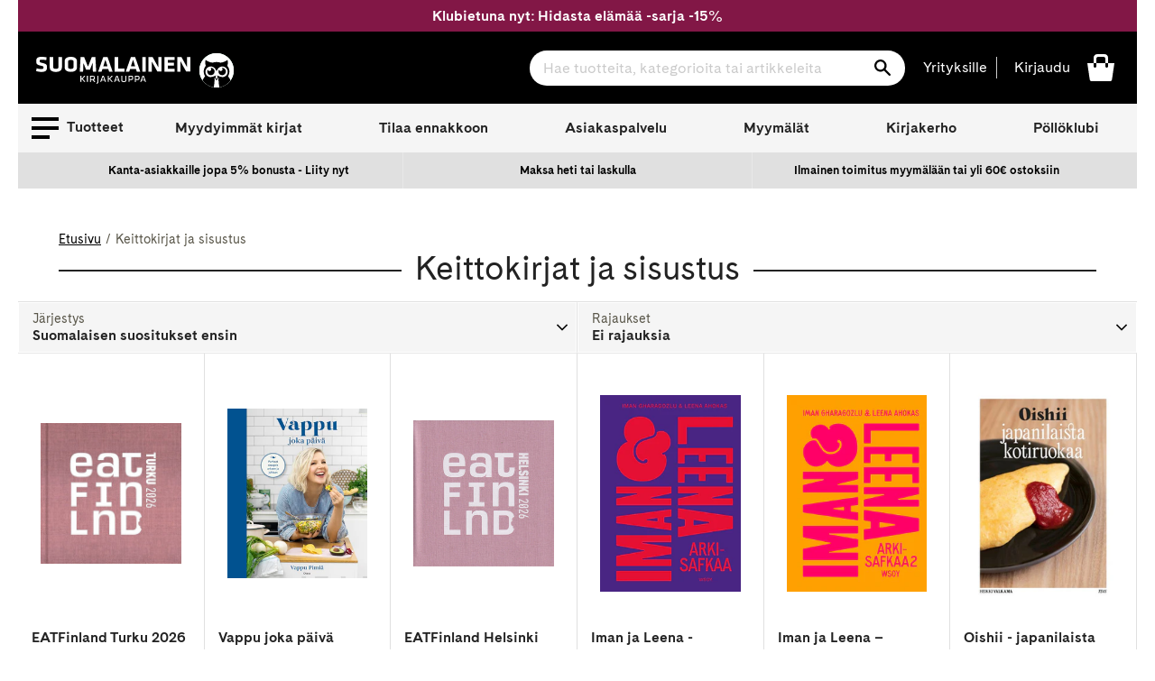

--- FILE ---
content_type: text/html; charset=utf-8
request_url: https://www.suomalainen.com/collections/keittokirjat-ja-sisustus
body_size: 114833
content:
<!doctype html>
<!--[if IE 9]> <html class="ie9 no-js supports-no-cookies" lang="fi"> <![endif]-->
<!--[if (gt IE 9)|!(IE)]><!--> <html class="no-js supports-no-cookies" lang="fi"> <!--<![endif]-->
<head>
  <meta charset="utf-8">
  <meta http-equiv="X-UA-Compatible" content="IE=edge">
  <meta name="viewport" content="width=device-width,initial-scale=1">
  <meta name="theme-color" content="#2f2f2f">
  
    <link rel="canonical" href="https://www.suomalainen.com/collections/keittokirjat-ja-sisustus">


  
  
  
    <link rel="shortcut icon" href="//www.suomalainen.com/cdn/shop/files/Pollo_favicon_32x32_72083608-ce43-4b31-8292-326f84a2126e_32x32.png?v=1694695833" type="image/png">
  

  
<title>Keittokirjat ja sisustus


&#124; Suomalainen.com</title>

  
  
  <meta name="description" content="Herkulliset keittokirjat ja ihanat sisustuskirjat Suomalaisesta Kirjakaupasta!">



  
<meta property="og:site_name" content="Suomalainen.com">
<meta property="og:url" content="https://www.suomalainen.com/collections/keittokirjat-ja-sisustus">
<meta property="og:title" content="Keittokirjat ja sisustus">
<meta property="og:type" content="website">
<meta property="og:description" content="Herkulliset keittokirjat ja ihanat sisustuskirjat Suomalaisesta Kirjakaupasta!">


<meta name="twitter:site" content="@">
<meta name="twitter:card" content="summary_large_image">
<meta name="twitter:title" content="Keittokirjat ja sisustus">
<meta name="twitter:description" content="Herkulliset keittokirjat ja ihanat sisustuskirjat Suomalaisesta Kirjakaupasta!">


  <link href="//www.suomalainen.com/cdn/shop/t/66/assets/fonts.css?v=164431737569993521371715072624" rel="stylesheet" type="text/css" media="all" />
  <link href="//www.suomalainen.com/cdn/shop/t/66/assets/theme.css?v=81048745349853105621768378871" rel="stylesheet" type="text/css" media="all" />
  <link href="//www.suomalainen.com/cdn/shop/t/66/assets/background-pattern.css?v=28818718854570008771701069298" rel="stylesheet" type="text/css" media="all" />




<script>
    document.documentElement.className = document.documentElement.className.replace('no-js', 'js');

    window.theme = {
      strings: {
        addToCart: "Lisää koriin",
        soldOut: "Katso myymäläsaatavuus",
        unavailable: "Ei saatavilla",
        availabilitySoldOut: "Loppuunmyyty"
      },
      moneyFormat: "{{ amount_with_comma_separator }} €"
    };
  </script>  

  <!-- Google meta -->
  <meta name="google-site-verification" content="b5cnAsBf6HibPhzFvfPGyMEltUttYszp192tHEIGIkQ" />
  <!-- End Google meta-->

  <!-- Facebook meta -->
  <meta name="facebook-domain-verification" content="lbsqa9uwvketqah3pqvf42mq43kx1q" />
<meta name="facebook-domain-verification" content="4ntwyd6e7afjn6eu66rl0cwuitasqn" />
<meta name="facebook-domain-verification" content="6s4vkbrxotzn9kq2oswk4xh75bpt7y" />
  <!-- End Facebook meta-->
    
  

  
  
  <!--[if (gt IE 9)|!(IE)]><!--><script src="//www.suomalainen.com/cdn/shop/t/66/assets/vendor.js?v=122354125056408815661664537852" defer="defer"></script><!--<![endif]-->
 
  <!--[if lt IE 9]><script src="//www.suomalainen.com/cdn/shop/t/66/assets/vendor.js?v=122354125056408815661664537852"></script><![endif]-->

  <!--[if (gt IE 9)|!(IE)]><!--><script src="//www.suomalainen.com/cdn/shopifycloud/storefront/assets/themes_support/vendor/qrcode-3f2b403b.js" defer="defer"></script><!--<![endif]-->
  <!--[if lt IE 9]><script src="//www.suomalainen.com/cdn/shopifycloud/storefront/assets/themes_support/vendor/qrcode-3f2b403b.js"></script><![endif]-->

  <!--[if (gt IE 9)|!(IE)]><!--><script src="//www.suomalainen.com/cdn/shop/t/66/assets/theme.js?v=176175788769742556401767767642" defer="defer"></script><!--<![endif]-->
  <!--[if lt IE 9]><script src="//www.suomalainen.com/cdn/shop/t/66/assets/theme.js?v=176175788769742556401767767642"></script><![endif]-->

  <script>window.performance && window.performance.mark && window.performance.mark('shopify.content_for_header.start');</script><meta id="shopify-digital-wallet" name="shopify-digital-wallet" content="/6103728217/digital_wallets/dialog">
<link rel="alternate" type="application/atom+xml" title="Feed" href="/collections/keittokirjat-ja-sisustus.atom" />
<link rel="next" href="/collections/keittokirjat-ja-sisustus?page=2">
<link rel="alternate" type="application/json+oembed" href="https://www.suomalainen.com/collections/keittokirjat-ja-sisustus.oembed">
<script async="async" src="/checkouts/internal/preloads.js?locale=fi-FI"></script>
<script id="shopify-features" type="application/json">{"accessToken":"f86b48930e8273a80daa359ee226c57e","betas":["rich-media-storefront-analytics"],"domain":"www.suomalainen.com","predictiveSearch":true,"shopId":6103728217,"locale":"fi"}</script>
<script>var Shopify = Shopify || {};
Shopify.shop = "suomalainen-com.myshopify.com";
Shopify.locale = "fi";
Shopify.currency = {"active":"EUR","rate":"1.0"};
Shopify.country = "FI";
Shopify.theme = {"name":"suomalainen-shopify-theme-prod\/master","id":124229156953,"schema_name":"Suomalainen - Lightspeed","schema_version":"0.1.0","theme_store_id":null,"role":"main"};
Shopify.theme.handle = "null";
Shopify.theme.style = {"id":null,"handle":null};
Shopify.cdnHost = "www.suomalainen.com/cdn";
Shopify.routes = Shopify.routes || {};
Shopify.routes.root = "/";</script>
<script type="module">!function(o){(o.Shopify=o.Shopify||{}).modules=!0}(window);</script>
<script>!function(o){function n(){var o=[];function n(){o.push(Array.prototype.slice.apply(arguments))}return n.q=o,n}var t=o.Shopify=o.Shopify||{};t.loadFeatures=n(),t.autoloadFeatures=n()}(window);</script>
<script id="shop-js-analytics" type="application/json">{"pageType":"collection"}</script>
<script defer="defer" async type="module" src="//www.suomalainen.com/cdn/shopifycloud/shop-js/modules/v2/client.init-shop-cart-sync_DIlT3n9P.fi.esm.js"></script>
<script defer="defer" async type="module" src="//www.suomalainen.com/cdn/shopifycloud/shop-js/modules/v2/chunk.common_B_sBYa7Y.esm.js"></script>
<script type="module">
  await import("//www.suomalainen.com/cdn/shopifycloud/shop-js/modules/v2/client.init-shop-cart-sync_DIlT3n9P.fi.esm.js");
await import("//www.suomalainen.com/cdn/shopifycloud/shop-js/modules/v2/chunk.common_B_sBYa7Y.esm.js");

  window.Shopify.SignInWithShop?.initShopCartSync?.({"fedCMEnabled":true,"windoidEnabled":true});

</script>
<script>(function() {
  var isLoaded = false;
  function asyncLoad() {
    if (isLoaded) return;
    isLoaded = true;
    var urls = ["https:\/\/cdn.nfcube.com\/instafeed-852e8dc3a883cdd8f5ac3318973b1dfb.js?shop=suomalainen-com.myshopify.com"];
    for (var i = 0; i < urls.length; i++) {
      var s = document.createElement('script');
      s.type = 'text/javascript';
      s.async = true;
      s.src = urls[i];
      var x = document.getElementsByTagName('script')[0];
      x.parentNode.insertBefore(s, x);
    }
  };
  if(window.attachEvent) {
    window.attachEvent('onload', asyncLoad);
  } else {
    window.addEventListener('load', asyncLoad, false);
  }
})();</script>
<script id="__st">var __st={"a":6103728217,"offset":7200,"reqid":"81cdf7da-619e-45f3-a9ee-90e807f5bdbd-1768967257","pageurl":"www.suomalainen.com\/collections\/keittokirjat-ja-sisustus","u":"caf0822fac3c","p":"collection","rtyp":"collection","rid":154927595609};</script>
<script>window.ShopifyPaypalV4VisibilityTracking = true;</script>
<script id="captcha-bootstrap">!function(){'use strict';const t='contact',e='account',n='new_comment',o=[[t,t],['blogs',n],['comments',n],[t,'customer']],c=[[e,'customer_login'],[e,'guest_login'],[e,'recover_customer_password'],[e,'create_customer']],r=t=>t.map((([t,e])=>`form[action*='/${t}']:not([data-nocaptcha='true']) input[name='form_type'][value='${e}']`)).join(','),a=t=>()=>t?[...document.querySelectorAll(t)].map((t=>t.form)):[];function s(){const t=[...o],e=r(t);return a(e)}const i='password',u='form_key',d=['recaptcha-v3-token','g-recaptcha-response','h-captcha-response',i],f=()=>{try{return window.sessionStorage}catch{return}},m='__shopify_v',_=t=>t.elements[u];function p(t,e,n=!1){try{const o=window.sessionStorage,c=JSON.parse(o.getItem(e)),{data:r}=function(t){const{data:e,action:n}=t;return t[m]||n?{data:e,action:n}:{data:t,action:n}}(c);for(const[e,n]of Object.entries(r))t.elements[e]&&(t.elements[e].value=n);n&&o.removeItem(e)}catch(o){console.error('form repopulation failed',{error:o})}}const l='form_type',E='cptcha';function T(t){t.dataset[E]=!0}const w=window,h=w.document,L='Shopify',v='ce_forms',y='captcha';let A=!1;((t,e)=>{const n=(g='f06e6c50-85a8-45c8-87d0-21a2b65856fe',I='https://cdn.shopify.com/shopifycloud/storefront-forms-hcaptcha/ce_storefront_forms_captcha_hcaptcha.v1.5.2.iife.js',D={infoText:'hCaptchan suojaama',privacyText:'Tietosuoja',termsText:'Ehdot'},(t,e,n)=>{const o=w[L][v],c=o.bindForm;if(c)return c(t,g,e,D).then(n);var r;o.q.push([[t,g,e,D],n]),r=I,A||(h.body.append(Object.assign(h.createElement('script'),{id:'captcha-provider',async:!0,src:r})),A=!0)});var g,I,D;w[L]=w[L]||{},w[L][v]=w[L][v]||{},w[L][v].q=[],w[L][y]=w[L][y]||{},w[L][y].protect=function(t,e){n(t,void 0,e),T(t)},Object.freeze(w[L][y]),function(t,e,n,w,h,L){const[v,y,A,g]=function(t,e,n){const i=e?o:[],u=t?c:[],d=[...i,...u],f=r(d),m=r(i),_=r(d.filter((([t,e])=>n.includes(e))));return[a(f),a(m),a(_),s()]}(w,h,L),I=t=>{const e=t.target;return e instanceof HTMLFormElement?e:e&&e.form},D=t=>v().includes(t);t.addEventListener('submit',(t=>{const e=I(t);if(!e)return;const n=D(e)&&!e.dataset.hcaptchaBound&&!e.dataset.recaptchaBound,o=_(e),c=g().includes(e)&&(!o||!o.value);(n||c)&&t.preventDefault(),c&&!n&&(function(t){try{if(!f())return;!function(t){const e=f();if(!e)return;const n=_(t);if(!n)return;const o=n.value;o&&e.removeItem(o)}(t);const e=Array.from(Array(32),(()=>Math.random().toString(36)[2])).join('');!function(t,e){_(t)||t.append(Object.assign(document.createElement('input'),{type:'hidden',name:u})),t.elements[u].value=e}(t,e),function(t,e){const n=f();if(!n)return;const o=[...t.querySelectorAll(`input[type='${i}']`)].map((({name:t})=>t)),c=[...d,...o],r={};for(const[a,s]of new FormData(t).entries())c.includes(a)||(r[a]=s);n.setItem(e,JSON.stringify({[m]:1,action:t.action,data:r}))}(t,e)}catch(e){console.error('failed to persist form',e)}}(e),e.submit())}));const S=(t,e)=>{t&&!t.dataset[E]&&(n(t,e.some((e=>e===t))),T(t))};for(const o of['focusin','change'])t.addEventListener(o,(t=>{const e=I(t);D(e)&&S(e,y())}));const B=e.get('form_key'),M=e.get(l),P=B&&M;t.addEventListener('DOMContentLoaded',(()=>{const t=y();if(P)for(const e of t)e.elements[l].value===M&&p(e,B);[...new Set([...A(),...v().filter((t=>'true'===t.dataset.shopifyCaptcha))])].forEach((e=>S(e,t)))}))}(h,new URLSearchParams(w.location.search),n,t,e,['guest_login'])})(!0,!0)}();</script>
<script integrity="sha256-4kQ18oKyAcykRKYeNunJcIwy7WH5gtpwJnB7kiuLZ1E=" data-source-attribution="shopify.loadfeatures" defer="defer" src="//www.suomalainen.com/cdn/shopifycloud/storefront/assets/storefront/load_feature-a0a9edcb.js" crossorigin="anonymous"></script>
<script data-source-attribution="shopify.dynamic_checkout.dynamic.init">var Shopify=Shopify||{};Shopify.PaymentButton=Shopify.PaymentButton||{isStorefrontPortableWallets:!0,init:function(){window.Shopify.PaymentButton.init=function(){};var t=document.createElement("script");t.src="https://www.suomalainen.com/cdn/shopifycloud/portable-wallets/latest/portable-wallets.fi.js",t.type="module",document.head.appendChild(t)}};
</script>
<script data-source-attribution="shopify.dynamic_checkout.buyer_consent">
  function portableWalletsHideBuyerConsent(e){var t=document.getElementById("shopify-buyer-consent"),n=document.getElementById("shopify-subscription-policy-button");t&&n&&(t.classList.add("hidden"),t.setAttribute("aria-hidden","true"),n.removeEventListener("click",e))}function portableWalletsShowBuyerConsent(e){var t=document.getElementById("shopify-buyer-consent"),n=document.getElementById("shopify-subscription-policy-button");t&&n&&(t.classList.remove("hidden"),t.removeAttribute("aria-hidden"),n.addEventListener("click",e))}window.Shopify?.PaymentButton&&(window.Shopify.PaymentButton.hideBuyerConsent=portableWalletsHideBuyerConsent,window.Shopify.PaymentButton.showBuyerConsent=portableWalletsShowBuyerConsent);
</script>
<script data-source-attribution="shopify.dynamic_checkout.cart.bootstrap">document.addEventListener("DOMContentLoaded",(function(){function t(){return document.querySelector("shopify-accelerated-checkout-cart, shopify-accelerated-checkout")}if(t())Shopify.PaymentButton.init();else{new MutationObserver((function(e,n){t()&&(Shopify.PaymentButton.init(),n.disconnect())})).observe(document.body,{childList:!0,subtree:!0})}}));
</script>

<script>window.performance && window.performance.mark && window.performance.mark('shopify.content_for_header.end');</script>
 
  
  

  
  
    <script type="text/javascript">(function e(){var e=document.createElement("script");e.type="text/javascript",e.async=true,e.src="//staticw2.yotpo.com/rYBUe6ywWjFcBOwubpoim1q7iv4fuR9lOKzE8EK3/widget.js?preventCookies=true";var t=document.getElementsByTagName("script")[0];t.parentNode.insertBefore(e,t)})();</script>
  

  <!-- Cookie Information Script  https://cookieinformation.com/ -->
  
     
<script>
var cookie_script = document.createElement('script');
cookie_script.setAttribute('src','https://policy.app.cookieinformation.com/uc.js');
cookie_script.setAttribute('data-culture', 'FI');
cookie_script.setAttribute('data-gcm-version', '2.0');
cookie_script.id = 'CookieConsent';
document.head.appendChild(cookie_script);

function cookieInformationConsentEvent() {
  window.addEventListener('CookieInformationConsentGiven', function (event) {
      window.Shopify.customerPrivacy.setTrackingConsent({
          "preferences": CookieInformation.getConsentGivenFor('cookie_cat_functional'),
          "analytics": CookieInformation.getConsentGivenFor('cookie_cat_statistic'),
          "marketing": CookieInformation.getConsentGivenFor('cookie_cat_marketing')
      }, function(e){});
  }, false);
}

function loadShopifyTrackingApi() {
  window.Shopify.loadFeatures([
    {
      name: 'consent-tracking-api',
      version: '0.1',
    }
  ],
  function(error) {
    if (error) {
      throw error;
    }
    cookieInformationConsentEvent();
  });
}

function checkShopify() {
  let checks = 0;
  const intervalId = setInterval(function () {
    if (typeof Shopify !== 'undefined') {
      clearInterval(intervalId);
      loadShopifyTrackingApi();
    } else {
      checks++;
      if (checks >= 20) {
        clearInterval(intervalId);
      }
    }
  }, 100);
}
checkShopify();</script>
  
  <!-- /Cookie Information Script -->

  <script id="all-collections-to-json" type="application/json">
    [{
      "handle": "3d-palapelit",
      "title": "3D palapelit"
    },{
      "handle": "3doodler-3d-kynat",
      "title": "3Doodler 3D-kynät"
    },{
      "handle": "aarikka-tuotteet",
      "title": "Aarikka"
    },{
      "handle": "aasiaan",
      "title": "Aasia-kirjat"
    },{
      "handle": "aforismit",
      "title": "Aforismit"
    },{
      "handle": "afrikkaan",
      "title": "Afrikka-kirjat"
    },{
      "handle": "aikuisten-varityskirjat",
      "title": "Aikuisten värityskirjat ja värikynät"
    },{
      "handle": "aivojen-ja-muistin-toiminta",
      "title": "Aivojen ja muistin toiminta"
    },{
      "handle": "ajankohtaista-nyt",
      "title": "Ajankohtaiset kirjat"
    },{
      "handle": "ajanvietetta-lapsille",
      "title": "Ajanvietettä lapsille"
    },{
      "handle": "akryylimaalaus",
      "title": "Akryylimaalaus"
    },{
      "handle": "akvarellimaalaus",
      "title": "Akvarellimaalaus"
    },{
      "handle": "alakoululaiselle",
      "title": "Alakoululaiselle"
    },{
      "handle": "ale",
      "title": "Ale"
    },{
      "handle": "alkoholimusteet",
      "title": "Alkoholimusteet"
    },{
      "handle": "aloituspakkauksia-luovaan-tekemiseen",
      "title": "Aloituspakkaukset askarteluun ja käsitöihin"
    },{
      "handle": "arjen-pelastajat",
      "title": "Arjen pelastajat"
    },{
      "handle": "arkistointitarvikkeet",
      "title": "Arkistointitarvikkeet"
    },{
      "handle": "asiakkaiden-suosikit",
      "title": "Asiakkaiden suosikit"
    },{
      "handle": "askartele-heijastavaa",
      "title": "Askartele heijastavaa"
    },{
      "handle": "askartelu",
      "title": "Askartelu"
    },{
      "handle": "askartelu-ja-taide",
      "title": "Askartelu ja taide"
    },{
      "handle": "askartelukirjat",
      "title": "Askartelukirjat"
    },{
      "handle": "askartelukuviot-tekstit",
      "title": "Askartelukuviot ja koristetekstit"
    },{
      "handle": "askartelumassat",
      "title": "Askartelumassat"
    },{
      "handle": "askartelupaperit",
      "title": "Askartelupaperit"
    },{
      "handle": "askartelutarrat",
      "title": "Askartelutarrat"
    },{
      "handle": "askartelutarvikkeet",
      "title": "Askartelutarvikkeet"
    },{
      "handle": "askartelutyovalineet-ja-maalit",
      "title": "Askartelutyövälineet ja maalit"
    },{
      "handle": "askarteluvarit-ja-tussit",
      "title": "Askarteluvärit ja -tussit"
    },{
      "handle": "atenan-uutuudet",
      "title": "Atenan uutuudet"
    },{
      "handle": "aurinkolasit",
      "title": "Aurinkolasit"
    },{
      "handle": "aurinkolasit-lukulasit-ja-suurennuslasit",
      "title": "Aurinkolasit, lukulasit ja suurennuslasit"
    },{
      "handle": "avartavaa-historiaa-ja-sotakirjallisuutta",
      "title": "Avartavaa historiaa ja sotakirjallisuutta"
    },{
      "handle": "avaruus-kirjat",
      "title": "Avaruus-kirjat"
    },{
      "handle": "beach-reads",
      "title": "Beach Reads"
    },{
      "handle": "bestsellers-in-english",
      "title": "Bestsellers in English"
    },{
      "handle": "bigso",
      "title": "Bigso think inside the box"
    },{
      "handle": "booktok-kirjat",
      "title": "Booktok-kirjat"
    },{
      "handle": "bruynzeel-kynat-ja-piirustustarvikkeet",
      "title": "Bruynzeel kynät ja piirustustarvikkeet"
    },{
      "handle": "bujoilu-ja-kalenterituunaus",
      "title": "Bujoilu ja kalenterituunaus"
    },{
      "handle": "caran-dache-taide-ja-kirjoitusvalineet",
      "title": "Caran d'Ache taide- ja kirjoitusvälineet"
    },{
      "handle": "casio",
      "title": "Casio"
    },{
      "handle": "aanikirjat-cdlla",
      "title": "CD äänikirjat"
    },{
      "handle": "chillys-juomapullot",
      "title": "Chilly's juomapullot"
    },{
      "handle": "chunky-langat",
      "title": "Chunky langat"
    },{
      "handle": "copic-tussit-ja-tussipaperit",
      "title": "Copic huopakynät"
    },{
      "handle": "cosy-crime-kevytta-jannitysta",
      "title": "Cosy crime - kevyttä jännitystä"
    },{
      "handle": "cozy-coloring-varityskirjat",
      "title": "Cozy coloring-värityskirjat"
    },{
      "handle": "dark-romance-kirjat",
      "title": "Dark Romance -kirjat"
    },{
      "handle": "derwent",
      "title": "Derwent"
    },{
      "handle": "design-letters",
      "title": "Design Letters"
    },{
      "handle": "digioppikirjat",
      "title": "Digioppikirjat"
    },{
      "handle": "dinosauruksia-kirjoja-ja-muita-dinotuotteita",
      "title": "Dinosaurus -kirjat ja muut dinotuotteet"
    },{
      "handle": "disney",
      "title": "Disney-tuotteet"
    },{
      "handle": "diy-tuunaa-ja-tee-itse",
      "title": "DIY - Tuunaa ja tee itse"
    },{
      "handle": "tee-itse-joulukalenteri",
      "title": "DIY joulukalenteri"
    },{
      "handle": "diy-lahjat",
      "title": "DIY lahjat"
    },{
      "handle": "e-kirjat",
      "title": "E-kirjat"
    },{
      "handle": "e-kirjat-elamakerrat-muistelmat",
      "title": "E-kirjat elämäkerrat, muistelmat"
    },{
      "handle": "e-kirjat-fantasia",
      "title": "E-kirjat fantasia"
    },{
      "handle": "e-kirjat-historia",
      "title": "E-kirjat historia"
    },{
      "handle": "e-kirjat-historialliset-romaanit",
      "title": "E-kirjat historialliset romaanit"
    },{
      "handle": "e-kirjat-huumori",
      "title": "E-kirjat huumori"
    },{
      "handle": "e-kirjat-ja-aanikirjat",
      "title": "E-kirjat ja äänikirjat"
    },{
      "handle": "e-kirjat-jannitys",
      "title": "E-kirjat jännitys"
    },{
      "handle": "e-kirjat-kauhukirjallisuus",
      "title": "E-kirjat kauhukirjallisuus"
    },{
      "handle": "e-kirjat-musiikki",
      "title": "E-kirjat musiikki"
    },{
      "handle": "e-kirjat-nykykirjallisuus",
      "title": "E-kirjat nykykirjallisuus"
    },{
      "handle": "e-kirjat-populaaripsykologia",
      "title": "E-kirjat populääripsykologia"
    },{
      "handle": "e-kirjat-scifi",
      "title": "E-kirjat scifi"
    },{
      "handle": "e-kirjat-selfhelp-henkinen-kasvu",
      "title": "E-kirjat selfhelp, henkinen kasvu"
    },{
      "handle": "e-kirjat-sotakirjallisuus",
      "title": "E-kirjat sotakirjallisuus"
    },{
      "handle": "e-kirjat-tositarinat",
      "title": "E-kirjat tositarinat"
    },{
      "handle": "e-kirjat-truecrime",
      "title": "E-kirjat truecrime"
    },{
      "handle": "e-kirjat-viihde",
      "title": "E-kirjat viihde"
    },{
      "handle": "e-kirjat-yhteiskunta-ja-kulttuuri",
      "title": "E-kirjat yhteiskunta ja kulttuuri"
    },{
      "handle": "e-kirjat-kaunokirjallisuus",
      "title": "E-kirjat, kaunokirjallisuus"
    },{
      "handle": "e-kirjat-lasten-ja-nuorten-kirjallisuus",
      "title": "E-kirjat, lasten ja nuorten kirjallisuus"
    },{
      "handle": "e-kirjat-tietokirjallisuus",
      "title": "E-kirjat, tietokirjallisuus"
    },{
      "handle": "ebba-masalin-tuotteet",
      "title": "Ebba Masalin -tuotteet"
    },{
      "handle": "ecoline-tussit",
      "title": "Ecoline tussit"
    },{
      "handle": "edullista-puuhaa-lapsille",
      "title": "Edullista puuhaa lapsille"
    },{
      "handle": "eezybeezy-kengannauhat",
      "title": "EEZYBEEZY kengännauhat"
    },{
      "handle": "ella-ja-kaverit-sarja",
      "title": "Ella ja kaverit - sarja"
    },{
      "handle": "elainkirjat",
      "title": "Eläinkirjat"
    },{
      "handle": "elamakerrat-ja-muistelmat",
      "title": "Elämäkerrat ja muistelmat"
    },{
      "handle": "elamanhallinta-ja-henkinen-kasvu",
      "title": "Elämänhallinta ja henkinen kasvu"
    },{
      "handle": "elamaa-keskitysleirilla",
      "title": "Elämää keskitysleirillä"
    },{
      "handle": "elamaa-suuremmat-elamankerrat",
      "title": "Elämää suuremmat elämäkerrat"
    },{
      "handle": "englannikieliset-nuorten-romaanit",
      "title": "Englannikieliset nuorten romaanit"
    },{
      "handle": "englanninkielinen-fantasiakirjallisuus",
      "title": "Englanninkielinen fantasiakirjallisuus"
    },{
      "handle": "englanninkielinen-historiallinen-kaunokirjallisuus",
      "title": "Englanninkielinen historiallinen kaunokirjallisuus"
    },{
      "handle": "englanninkielinen-huumori",
      "title": "Englanninkielinen huumori"
    },{
      "handle": "englanninkielinen-jannitys",
      "title": "Englanninkielinen jännitys"
    },{
      "handle": "englanninkielinen-kauhu",
      "title": "Englanninkielinen kauhu"
    },{
      "handle": "englanninkielinen-nykykirjallisuus",
      "title": "Englanninkielinen nykykirjallisuus"
    },{
      "handle": "englanninkielinen-runous",
      "title": "Englanninkielinen runous"
    },{
      "handle": "englanninkielinen-scifi",
      "title": "Englanninkielinen scifi"
    },{
      "handle": "englanninkielinen-viihdekirjallisuus",
      "title": "Englanninkielinen viihdekirjallisuus"
    },{
      "handle": "englanninkieliset-filosofian-ja-psykologian-kirjat",
      "title": "Englanninkieliset filosofian ja psykologian kirjat"
    },{
      "handle": "englanninkieliset-harrastekirjat",
      "title": "Englanninkieliset harrastekirjat"
    },{
      "handle": "englanninkieliset-historiakirjat-ja-muistelmakirjat",
      "title": "Englanninkieliset historiakirjat ja muistelmakirjat"
    },{
      "handle": "englanninkieliset-keittokirjat",
      "title": "Englanninkieliset keittokirjat"
    },{
      "handle": "englanninkieliset-sanakirjat-ja-muut-yleiset-tietokirjat",
      "title": "Englanninkieliset kielten oppikirjat, sanakirjat ja muut yleiset tietokirjat"
    },{
      "handle": "englanninkieliset-kirjat",
      "title": "Englanninkieliset kirjat"
    },{
      "handle": "englanninkieliset-lasten-ja-nuorten-romaanit",
      "title": "Englanninkieliset lasten ja nuorten romaanit"
    },{
      "handle": "englanninkieliset-lasten-ja-nuorten-tietokirjat",
      "title": "Englanninkieliset lasten ja nuorten tietokirjat"
    },{
      "handle": "englanninkieliset-lasten-kuvakirjat",
      "title": "Englanninkieliset lasten kuvakirjat"
    },{
      "handle": "ulkomaiset-lasten-ja-nuorten-kirjat",
      "title": "Englanninkieliset lasten- ja nuortenkirjat"
    },{
      "handle": "englanninkieliset-luontokirjat",
      "title": "Englanninkieliset luontokirjat, matematiikankirjat, fysiikankirjat ja kemiankirjat"
    },{
      "handle": "englanninkieliset-matkailukirjat",
      "title": "Englanninkieliset matkailukirjat"
    },{
      "handle": "englanninkieliset-romaanit-runot-ja-sarjakuvat",
      "title": "Englanninkieliset romaanit, runot ja sarjakuvat"
    },{
      "handle": "englanninkieliset-sarjakuvat",
      "title": "Englanninkieliset sarjakuvat"
    },{
      "handle": "englanninkieliset-taidekirjat-ja-musiikkikirjat",
      "title": "Englanninkieliset taidekirjat ja musiikkikirjat"
    },{
      "handle": "englanninkieliset-talouskirjat-it-kirjat-yhteiskuntakirjat",
      "title": "Englanninkieliset talouskirjat, it-kirjat, yhteiskuntakirjat"
    },{
      "handle": "englanninkieliset-terveyskirjat",
      "title": "Englanninkieliset terveyskirjat"
    },{
      "handle": "englantiin",
      "title": "Englanti-kirjat"
    },{
      "handle": "ensipalapelit",
      "title": "Ensipalapelit"
    },{
      "handle": "erikoiserat",
      "title": "Erikoiserät VAIN meiltä tuotteet"
    },{
      "handle": "erikoispainokset",
      "title": "Erikoispainokset"
    },{
      "handle": "erityisherkkaa",
      "title": "Erityisherkkyys-kirjat"
    },{
      "handle": "esiteini-ikaiselle",
      "title": "Esiteini-ikäiselle"
    },{
      "handle": "faber-castell",
      "title": "Faber-Castell"
    },{
      "handle": "fanni-ja-miu-tunnetaitosarja",
      "title": "Fanni ja Miu tunnetaitosarja"
    },{
      "handle": "fantasiakirjallisuus",
      "title": "Fantasiakirjallisuus"
    },{
      "handle": "fantasiapokkarit",
      "title": "Fantasiapokkarit"
    },{
      "handle": "paperbacks-in-english",
      "title": "Fiction Paperbacks in English"
    },{
      "handle": "fimo",
      "title": "Fimo"
    },{
      "handle": "fingerpori",
      "title": "Fingerpori"
    },{
      "handle": "finlandia-voittajat-2024",
      "title": "Finlandia voittajat 2024"
    },{
      "handle": "finlandia-voittajat-2025",
      "title": "Finlandia voittajat 2025"
    },{
      "handle": "finlandia-voittajat-2026",
      "title": "Finlandia voittajat 2026"
    },{
      "handle": "finlayson",
      "title": "Finlayson"
    },{
      "handle": "finnish-nightmares",
      "title": "Finnish Nightmares"
    },{
      "handle": "fiskars-tuotteet",
      "title": "Fiskars"
    },{
      "handle": "fjallraven",
      "title": "Fjällräven"
    },{
      "handle": "for-catlovers",
      "title": "For the Catlovers"
    },{
      "handle": "for-doglovers",
      "title": "For the Doglovers"
    },{
      "handle": "frixionit",
      "title": "Frixion pyyhittävät kynät"
    },{
      "handle": "frozen",
      "title": "Frozen -kirjat ja tuotteet"
    },{
      "handle": "geelikynat-kuitukarkikynat-ja-mustekynat",
      "title": "Geelikynät, kuitukärkikynät ja mustekynät"
    },{
      "handle": "geoetsivat-sarja",
      "title": "Geoetsivät - sarja"
    },{
      "handle": "globe-hope",
      "title": "Globe Hope"
    },{
      "handle": "guassimaalaus",
      "title": "Guassimaalaus"
    },{
      "handle": "hakemistot",
      "title": "Hakemistot"
    },{
      "handle": "halloween",
      "title": "Halloween"
    },{
      "handle": "halloween-askartelu",
      "title": "Halloweenaskartelu"
    },{
      "handle": "happy-socks",
      "title": "Happy Socks sukat"
    },{
      "handle": "harrastekirjat",
      "title": "Harrastekirjat"
    },{
      "handle": "harry-potter",
      "title": "Harry Potter - kirjat ja tuotteet"
    },{
      "handle": "hartsivalmisteet",
      "title": "Hartsivalmisteet"
    },{
      "handle": "heijastimet",
      "title": "Heijastimet"
    },{
      "handle": "heinahattu-ja-vilttitossu",
      "title": "Heinähattu ja Vilttitossu"
    },{
      "handle": "helmi-ja-korutyooppaat",
      "title": "Helmi- ja korutyöoppaat"
    },{
      "handle": "lukemaan-opetteleville-ja-harjoitteleville",
      "title": "Helppolukuiset kirjat lapsille"
    },{
      "handle": "hengelliset-kirjat-ja-teologia",
      "title": "Hengelliset kirjat ja teologia"
    },{
      "handle": "henkilokuntamme-suosittelee",
      "title": "Henkilökuntamme suosittelee"
    },{
      "handle": "herra-hakkarainen-tuotteet",
      "title": "Herra Hakkarainen - tuotteet"
    },{
      "handle": "herschel",
      "title": "Herschel"
    },{
      "handle": "herschel-reput",
      "title": "Herschel-reput"
    },{
      "handle": "hidasta-elamaa",
      "title": "Hidasta elämää"
    },{
      "handle": "historiakirjat",
      "title": "Historiakirjat ja sotakirjat"
    },{
      "handle": "historialliset-pokkarit",
      "title": "Historialliset pokkarit"
    },{
      "handle": "historialliset-romaanit",
      "title": "Historialliset romaanit"
    },{
      "handle": "huivit-sukat-ja-asusteet",
      "title": "Huivit, sukat ja asusteet"
    },{
      "handle": "huopakynat-tussit-ja-merkkauskynat",
      "title": "Huopakynät, tussit ja merkkauskynät"
    },{
      "handle": "huumori-ja-sarjakuvat",
      "title": "Huumori ja sarjakuvat"
    },{
      "handle": "huumorikirjat-ja-vitsikirjat",
      "title": "Huumorikirjat ja vitsikirjat"
    },{
      "handle": "huumorilahjat",
      "title": "Huumorilahjat"
    },{
      "handle": "huumoripokkarit",
      "title": "Huumoripokkarit"
    },{
      "handle": "hygge-viihdy-kotonasi",
      "title": "Hygge - Viihdy kotonasi"
    },{
      "handle": "hyvinvoinnin-lahjat",
      "title": "Hyvinvoinnin lahjat"
    },{
      "handle": "hyvinvointi",
      "title": "Hyvinvointi"
    },{
      "handle": "hyvinvointikirjat",
      "title": "Hyvinvointikirjat"
    },{
      "handle": "hyva-olo-ajankohtaiset-hyvinvointikirjat",
      "title": "Hyvä olo - ajankohtaiset hyvinvointikirjat"
    },{
      "handle": "haalahjat",
      "title": "Häälahjat"
    },{
      "handle": "haat",
      "title": "Häät"
    },{
      "handle": "ihmisoikeudet-ja-tasa-arvokirjat",
      "title": "Ihmisoikeudet ja tasa-arvokirjat"
    },{
      "handle": "iittala",
      "title": "Iittala"
    },{
      "handle": "ikaantyminen-ja-vanheneminen",
      "title": "Ikääntyminen ja vanheneminen -kirjat"
    },{
      "handle": "ilmastonmuutos-ja-ymparistomme",
      "title": "Ilmastonmuutos ja ympäristömme"
    },{
      "handle": "innostu-uudesta",
      "title": "Innostu uudesta"
    },{
      "handle": "instax",
      "title": "Instax"
    },{
      "handle": "islantiin",
      "title": "Islanti-kirjat"
    },{
      "handle": "isamies",
      "title": "Isämies -kirjasarja"
    },{
      "handle": "italiaan",
      "title": "Italia-kirjat"
    },{
      "handle": "izipizi-aurinkolasit",
      "title": "Izipizi aurinkolasit"
    },{
      "handle": "primeco-askartelutuotteet",
      "title": "J. K. Primeco askartelutuotteet"
    },{
      "handle": "jalkapallokirjat",
      "title": "Jalkapallokirjat"
    },{
      "handle": "japani",
      "title": "Japani-kirjat"
    },{
      "handle": "joogakirjat",
      "title": "Joogakirjat"
    },{
      "handle": "joulun-askartelutarvikkeet",
      "title": "Jouluaskartelu"
    },{
      "handle": "kohti-joulua",
      "title": "Joulukalenterit ja joulukirjat"
    },{
      "handle": "joulukoristeet-ja-jouluherkut",
      "title": "Joulukoristeet ja jouluherkut"
    },{
      "handle": "joulukortit-ja-paketointi",
      "title": "Joulukortit ja paketointi"
    },{
      "handle": "juhlan-aika",
      "title": "Juhlasuunnittelu-kirjat"
    },{
      "handle": "juhlatarvikkeet",
      "title": "Juhlatarvikkeet"
    },{
      "handle": "julisteet-ja-teemapakat",
      "title": "Julisteet ja teemapakat"
    },{
      "handle": "jannityskirjat-ja-dekkarit",
      "title": "Jännityskirjat ja dekkarit"
    },{
      "handle": "jannityspokkarit",
      "title": "Jännityspokkarit"
    },{
      "handle": "jarjestelmakalenterit-ja-tarvikkeet",
      "title": "Järjestelmäkalenterit ja tarvikkeet"
    },{
      "handle": "jasenlehden-butiikki",
      "title": "Jäsenlehden Butiikki"
    },{
      "handle": "jasenlehden-kirjavalikoima",
      "title": "Jäsenlehden kirjavalikoima"
    },{
      "handle": "jaakiekkokirjat",
      "title": "Jääkiekkokirjat"
    },{
      "handle": "k-pop-tuotteet",
      "title": "K-pop -tuotteet"
    },{
      "handle": "kaikkea-kesaan",
      "title": "Kaikkea kesään"
    },{
      "handle": "kaikki-pelit",
      "title": "Kaikki pelit"
    },{
      "handle": "kajo-heijastimet",
      "title": "Kajo heijastimet"
    },{
      "handle": "kalastusoppaat-ja-kartat-veneilyyn",
      "title": "Kalastusoppaat ja kartat veneilyyn"
    },{
      "handle": "kalenterit",
      "title": "Kalenterit"
    },{
      "handle": "kalligrafia-ja-tekstaus",
      "title": "Kalligrafia ja tekstaus"
    },{
      "handle": "kangasvarit-ja-tekstiilituunaus",
      "title": "Kangasvärit ja tekstiilitussit"
    },{
      "handle": "kansiot-ja-mapit",
      "title": "Kansiot ja mapit"
    },{
      "handle": "kansiot-ja-sailytys",
      "title": "Kansiot ja säilytys"
    },{
      "handle": "karsein-viikko-ikina-kirjasarja",
      "title": "Karsein viikko ikinä -kirjasarja"
    },{
      "handle": "kartat-kielet-ja-matkailu",
      "title": "Kartat, kielet ja matkailu"
    },{
      "handle": "kartongit",
      "title": "Kartongit"
    },{
      "handle": "karttapallot",
      "title": "Karttapallot"
    },{
      "handle": "kasvikirjat",
      "title": "Kasvikirjat"
    },{
      "handle": "kauhukirjallisuus",
      "title": "Kauhukirjallisuus"
    },{
      "handle": "kaikkea-kaunista",
      "title": "Kauneimmat lahjaideat"
    },{
      "handle": "kauneudenhoito-ja-terveystuotteet",
      "title": "Kauneudenhoito"
    },{
      "handle": "kaunokirjallisuuden-finlandia-palkintoehdokkaat",
      "title": "Kaunokirjallisuuden Finlandia-palkintoehdokkaat 2024"
    },{
      "handle": "kaunokirjallisuuden-finlandia-palkintoehdokkaat-2025",
      "title": "Kaunokirjallisuuden Finlandia-palkintoehdokkaat 2025"
    },{
      "handle": "kaunokirjallisuus",
      "title": "Kaunokirjallisuus"
    },{
      "handle": "kaweco",
      "title": "Kaweco"
    },{
      "handle": "kehita-itseasi",
      "title": "Kehitä itseäsi"
    },{
      "handle": "keittokirjat",
      "title": "Keittokirjat"
    },{
      "handle": "keittokirjat-ja-sisustus",
      "title": "Keittokirjat ja sisustus"
    },{
      "handle": "keltainen-kirjasto",
      "title": "Keltainen kirjasto"
    },{
      "handle": "kepler62-sarja",
      "title": "Kepler62 -sarja"
    },{
      "handle": "keramiikkaoppaat",
      "title": "Keramiikkaoppaat, savityöoppaat, lasityöt"
    },{
      "handle": "kesalaukku",
      "title": "Kesälaukut ja -asusteet"
    },{
      "handle": "kiehtovimmat-tarinat",
      "title": "Kiehtovimmat tarinat"
    },{
      "handle": "kielten-opiskelu",
      "title": "Kielten opiskelu"
    },{
      "handle": "kirjailija-agatha-christie",
      "title": "Kirjailija Agatha Christie"
    },{
      "handle": "alex-schulman-kirjat",
      "title": "Kirjailija Alex Schulman"
    },{
      "handle": "kirjailija-alice-oseman",
      "title": "Kirjailija Alice Oseman"
    },{
      "handle": "kirjailija-ana-huang",
      "title": "Kirjailija Ana Huang"
    },{
      "handle": "kirjailija-anna-jansson",
      "title": "Kirjailija Anna Jansson"
    },{
      "handle": "kirjailija-anna-todd",
      "title": "Kirjailija Anna Todd"
    },{
      "handle": "kirjailija-anna-leena-harkonen",
      "title": "Kirjailija Anna-Leena Härkönen"
    },{
      "handle": "kirjailija-anneli-kivela",
      "title": "Kirjailija Anneli Kivelä"
    },{
      "handle": "kirjailija-anni-kytomaki",
      "title": "Kirjailija Anni Kytömäki"
    },{
      "handle": "kirjailija-antti-heikkila",
      "title": "Kirjailija Antti Heikkilä"
    },{
      "handle": "kirjailija-antti-tuomainen",
      "title": "Kirjailija Antti Tuomainen"
    },{
      "handle": "kirjailija-antti-tuuri",
      "title": "Kirjailija Antti Tuuri"
    },{
      "handle": "anu-joenpolvi-kirjat",
      "title": "Kirjailija Anu Joenpolvi"
    },{
      "handle": "kirjailija-arne-dahl",
      "title": "Kirjailija Arne Dahl"
    },{
      "handle": "kirjailija-arto-paasilinna",
      "title": "Kirjailija Arto Paasilinna"
    },{
      "handle": "arttu-tuominen-kirjat",
      "title": "Kirjailija Arttu Tuominen"
    },{
      "handle": "kirjailija-astrid-lindgren",
      "title": "Kirjailija Astrid Lindgren"
    },{
      "handle": "kirjailija-c-j-sansom",
      "title": "Kirjailija C.J. Sansom"
    },{
      "handle": "kirjailija-camilla-grebe",
      "title": "Kirjailija Camilla Grebe"
    },{
      "handle": "kirjailija-camilla-lackberg",
      "title": "Kirjailija Camilla Läckberg"
    },{
      "handle": "charles-dickens-kirjat",
      "title": "Kirjailija Charles Dickens"
    },{
      "handle": "kirjailija-chris-carter",
      "title": "Kirjailija Chris Carter"
    },{
      "handle": "kirjailija-clare-mackintosh",
      "title": "Kirjailija Clare Mackintosh"
    },{
      "handle": "colleen-hoover-kirjat",
      "title": "Kirjailija Colleen Hoover"
    },{
      "handle": "colson-whitehead-kirjat",
      "title": "Kirjailija Colson Whitehead"
    },{
      "handle": "kirjailija-conn-iggulden",
      "title": "Kirjailija Conn Iggulden"
    },{
      "handle": "kirjailija-dan-brown",
      "title": "Kirjailija Dan Brown"
    },{
      "handle": "kirjailija-danielle-steel",
      "title": "Kirjailija Danielle Steel"
    },{
      "handle": "kirjailija-dav-pilkey",
      "title": "Kirjailija Dav Pilkey"
    },{
      "handle": "kirjailija-david-lagercrantz",
      "title": "Kirjailija David Lagercrantz"
    },{
      "handle": "kirjailija-david-nicholls",
      "title": "Kirjailija David Nicholls"
    },{
      "handle": "kirjailija-diana-gabaldon",
      "title": "Kirjailija Diana Gabaldon"
    },{
      "handle": "kirjailija-donna-leon",
      "title": "Kirjailija Donna Leon"
    },{
      "handle": "kirjailija-eeva-kilpi",
      "title": "Kirjailija Eeva Kilpi"
    },{
      "handle": "kirjailija-eira-pattikangas",
      "title": "Kirjailija Eira Pättikangas"
    },{
      "handle": "kirjailija-elena-ferrante",
      "title": "Kirjailija Elena Ferrante"
    },{
      "handle": "kirjailija-elina-backman",
      "title": "Kirjailija Elina Backman"
    },{
      "handle": "kirjailija-elizabeth-strout",
      "title": "Kirjailija Elizabeth Strout"
    },{
      "handle": "kirjailija-elly-griffiths",
      "title": "Kirjailija Elly Griffiths"
    },{
      "handle": "kirjailija-elsie-silver",
      "title": "Kirjailija Elsie Silver"
    },{
      "handle": "emily-henry",
      "title": "Kirjailija Emily Henry"
    },{
      "handle": "kirjailija-enid-blyton",
      "title": "Kirjailija Enid Blyton"
    },{
      "handle": "kirjailija-enni-mustonen",
      "title": "Kirjailija Enni Mustonen"
    },{
      "handle": "kirjailija-eppu-nuotio",
      "title": "Kirjailija Eppu Nuotio"
    },{
      "handle": "kirjailija-erin-hunter",
      "title": "Kirjailija Erin Hunter"
    },{
      "handle": "kirjailija-estelle-maskame",
      "title": "Kirjailija Estelle Maskame"
    },{
      "handle": "kirjailija-eve-hietamies",
      "title": "Kirjailija Eve Hietamies"
    },{
      "handle": "frank-martelan-kirjat",
      "title": "Kirjailija Frank Martela"
    },{
      "handle": "kirjailija-freida-mcfadden",
      "title": "Kirjailija Freida McFadden"
    },{
      "handle": "kirjailija-george-r-r-martin",
      "title": "Kirjailija George R.R. Martin"
    },{
      "handle": "kirjailija-h-p-lovecraft",
      "title": "Kirjailija H.P. Lovecraft"
    },{
      "handle": "kirjailija-han-kang",
      "title": "Kirjailija Han Kang"
    },{
      "handle": "kirjailija-hannele-lampela",
      "title": "Kirjailija Hannele Lampela"
    },{
      "handle": "kirjailija-haruki-murakami",
      "title": "Kirjailija Haruki Murakami"
    },{
      "handle": "kirjailija-heidi-kongas",
      "title": "Kirjailija Heidi Köngäs"
    },{
      "handle": "helena-immonen-kirjat",
      "title": "Kirjailija Helena Immonen"
    },{
      "handle": "kirjailija-heli-laaksonen",
      "title": "Kirjailija Heli Laaksonen"
    },{
      "handle": "kirjailija-henriikka-ronkkonen",
      "title": "Kirjailija Henriikka Rönkkönen"
    },{
      "handle": "holly-jackson",
      "title": "Kirjailija Holly Jackson"
    },{
      "handle": "kirjailija-ilkka-remes",
      "title": "Kirjailija Ilkka Remes"
    },{
      "handle": "kirjailija-j-k-rowling",
      "title": "Kirjailija J.K. Rowling"
    },{
      "handle": "kirjailija-j-r-r-tolkien",
      "title": "Kirjailija J.R.R. Tolkien"
    },{
      "handle": "kirjailija-jamie-oliver",
      "title": "Kirjailija Jamie Oliver"
    },{
      "handle": "kirjailija-jane-austen",
      "title": "Kirjailija Jane Austen"
    },{
      "handle": "kirjailija-jari-tervo",
      "title": "Kirjailija Jari Tervo"
    },{
      "handle": "kirjailija-jeff-kinney",
      "title": "Kirjailija Jeff Kinney"
    },{
      "handle": "kirjailija-jennifer-l-armentrout",
      "title": "Kirjailija Jennifer L. Armentrout"
    },{
      "handle": "kirjailija-jenny-colgan",
      "title": "Kirjailija Jenny Colgan"
    },{
      "handle": "kirjailija-jo-nesbo",
      "title": "Kirjailija Jo Nesbø"
    },{
      "handle": "kirjailija-joel-haahtela",
      "title": "Kirjailija Joel Haahtela"
    },{
      "handle": "kirjailija-jojo-moyes",
      "title": "Kirjailija Jojo Moyes"
    },{
      "handle": "kirjailija-jordan-peterson",
      "title": "Kirjailija Jordan Peterson"
    },{
      "handle": "kirjailija-joel-dicker",
      "title": "Kirjailija Joël Dicker"
    },{
      "handle": "kirjailija-jp-koskinen",
      "title": "Kirjailija JP Koskinen"
    },{
      "handle": "kirjailija-juha-vuorinen",
      "title": "Kirjailija Juha Vuorinen"
    },{
      "handle": "kirjailija-julia-quinn",
      "title": "Kirjailija Julia Quinn"
    },{
      "handle": "kirjailija-kaari-utrio",
      "title": "Kirjailija Kaari Utrio"
    },{
      "handle": "kirjailija-kaisu-tuokko",
      "title": "Kirjailija Kaisu Tuokko"
    },{
      "handle": "kirjailija-kari-aihinen",
      "title": "Kirjailija Kari Aihinen"
    },{
      "handle": "kirjailija-kari-hotakainen",
      "title": "Kirjailija Kari Hotakainen"
    },{
      "handle": "kirjailija-kate-morton",
      "title": "Kirjailija Kate Morton"
    },{
      "handle": "kirjailija-katja-kettu",
      "title": "Kirjailija Katja Kettu"
    },{
      "handle": "kirjailija-khaleid-hosseini",
      "title": "Kirjailija Khaleid Hosseini"
    },{
      "handle": "kirjailija-kimmo-ohtonen",
      "title": "Kirjailija Kimmo Ohtonen"
    },{
      "handle": "kirjailija-kirsi-kunnas",
      "title": "Kirjailija Kirsi Kunnas"
    },{
      "handle": "kirjailija-kirsi-pehkonen",
      "title": "Kirjailija Kirsi Pehkonen"
    },{
      "handle": "kirjailija-kirsti-manninen",
      "title": "Kirjailija Kirsti Manninen"
    },{
      "handle": "kirjailija-kuvittaja-ninka-reittu",
      "title": "Kirjailija kuvittaja Ninka Reittu"
    },{
      "handle": "kirjailija-laila-hirvisaari",
      "title": "Kirjailija Laila Hirvisaari"
    },{
      "handle": "kirjailija-lars-kepler",
      "title": "Kirjailija Lars Kepler"
    },{
      "handle": "kirjailija-lasse-j-laine",
      "title": "Kirjailija Lasse J. Laine"
    },{
      "handle": "kirjailija-lee-child",
      "title": "Kirjailija Lee Child"
    },{
      "handle": "kirjailija-leena-lehtolainen",
      "title": "Kirjailija Leena Lehtolainen"
    },{
      "handle": "leigh-bardugo-kirjat",
      "title": "Kirjailija Leigh Bardugo"
    },{
      "handle": "kirjailija-liane-moriarty",
      "title": "Kirjailija Liane Moriarty"
    },{
      "handle": "liisa-keltikangas-jarvinen-kirjat",
      "title": "Kirjailija Liisa Keltikangas-Järvinen"
    },{
      "handle": "kirjailija-linda-liukas",
      "title": "Kirjailija Linda Liukas"
    },{
      "handle": "kirjailija-liza-marklund",
      "title": "Kirjailija Liza Marklund"
    },{
      "handle": "kirjailija-lucinda-riley",
      "title": "Kirjailija Lucinda Riley"
    },{
      "handle": "kirjailija-lucy-cousins",
      "title": "Kirjailija Lucy Cousins"
    },{
      "handle": "kirjailija-lucy-diamond",
      "title": "Kirjailija Lucy Diamond"
    },{
      "handle": "kirjailija-laszlo-krasznahorkai",
      "title": "Kirjailija László Krasznahorkai"
    },{
      "handle": "kirjailija-maaret-kallio",
      "title": "Kirjailija Maaret Kallio"
    },{
      "handle": "kirjailija-margaret-atwood",
      "title": "Kirjailija Margaret Atwood"
    },{
      "handle": "kirjailija-mari-jungstedt",
      "title": "Kirjailija Mari Jungstedt"
    },{
      "handle": "kirjailija-martin-widmark",
      "title": "Kirjailija Martin Widmark"
    },{
      "handle": "kirjailija-matti-ronka",
      "title": "Kirjailija Matti Rönkä"
    },{
      "handle": "kirjailija-mauri-kunnas",
      "title": "Kirjailija Mauri Kunnas"
    },{
      "handle": "kirjailija-max-seeck",
      "title": "Kirjailija Max Seeck"
    },{
      "handle": "kirjailija-merete-mazzarella",
      "title": "Kirjailija Merete Mazzarella"
    },{
      "handle": "meri-mort-tuotteet",
      "title": "Kirjailija Meri Mort"
    },{
      "handle": "kirjailija-michael-hjorth-ja-hans-rosenfeldt",
      "title": "Kirjailija Michael Hjorth ja Hans Rosenfeldt"
    },{
      "handle": "kirjailija-miika-nousiainen",
      "title": "Kirjailija Miika Nousiainen"
    },{
      "handle": "kirjailija-mika-waltari",
      "title": "Kirjailija Mika Waltari"
    },{
      "handle": "kirjailija-miki-liukkonen",
      "title": "Kirjailija Miki Liukkonen"
    },{
      "handle": "kirjailija-minna-canth",
      "title": "Kirjailija Minna Canth"
    },{
      "handle": "kirjailija-monika-fagerholm",
      "title": "Kirjailija Monika Fagerholm"
    },{
      "handle": "kirjailija-niina-laitinen",
      "title": "Kirjailija Niina Laitinen"
    },{
      "handle": "kirjailija-nora-roberts",
      "title": "Kirjailija Nora Roberts"
    },{
      "handle": "kirjailija-olli-jalonen",
      "title": "Kirjailija Olli Jalonen"
    },{
      "handle": "kirjailija-outi-pakkanen",
      "title": "Kirjailija Outi Pakkanen"
    },{
      "handle": "kirjailija-pajtim-statovci",
      "title": "Kirjailija Pajtim Statovci"
    },{
      "handle": "kirjailija-patricia-cornwell",
      "title": "Kirjailija Patricia Cornwell"
    },{
      "handle": "kirjailija-paula-hawkins",
      "title": "Kirjailija Paula Hawkins"
    },{
      "handle": "kirjailija-paula-noronen",
      "title": "Kirjailija Paula Noronen"
    },{
      "handle": "kirjailija-pauliina-rauhala",
      "title": "Kirjailija Pauliina Rauhala"
    },{
      "handle": "perttu-polonen-kirjat",
      "title": "Kirjailija Perttu Pölönen"
    },{
      "handle": "kirjailija-pirjo-tuominen",
      "title": "Kirjailija Pirjo Tuominen"
    },{
      "handle": "kirjailija-raija-oranen",
      "title": "Kirjailija Raija Oranen"
    },{
      "handle": "kirjailija-rebecca-yarros",
      "title": "Kirjailija Rebecca Yarros"
    },{
      "handle": "kirjailija-reijo-maki",
      "title": "Kirjailija Reijo Mäki"
    },{
      "handle": "richard-osman-kirjat",
      "title": "Kirjailija Richard Osman"
    },{
      "handle": "kirjailija-richard-scarry",
      "title": "Kirjailija Richard Scarry"
    },{
      "handle": "kirjailija-rick-riordan",
      "title": "Kirjailija Rick Riordan"
    },{
      "handle": "kirjailija-riikka-pulkkinen",
      "title": "Kirjailija Riikka Pulkkinen"
    },{
      "handle": "kirjailija-roald-dahl",
      "title": "Kirjailija Roald Dahl"
    },{
      "handle": "kirjoittaja-ruth-ware",
      "title": "Kirjailija Ruth Ware"
    },{
      "handle": "kirjailija-saara-turunen",
      "title": "Kirjailija Saara Turunen"
    },{
      "handle": "saku-tuominen",
      "title": "Kirjailija Saku Tuominen"
    },{
      "handle": "kirjailija-sally-rooney",
      "title": "Kirjailija Sally Rooney"
    },{
      "handle": "kirjailija-sarah-j-maas",
      "title": "Kirjailija Sarah J. Maas"
    },{
      "handle": "satu-ramo-kirjat",
      "title": "Kirjailija Satu Rämö"
    },{
      "handle": "kirjailija-seppo-jokinen",
      "title": "Kirjailija Seppo Jokinen"
    },{
      "handle": "kirjailija-siri-kolu",
      "title": "Kirjailija Siri Kolu"
    },{
      "handle": "kirjailija-sirpa-kahkonen",
      "title": "Kirjailija Sirpa Kähkönen"
    },{
      "handle": "kirjailija-sofi-oksanen",
      "title": "Kirjailija Sofi Oksanen"
    },{
      "handle": "kirjailija-soraya-lane",
      "title": "Kirjailija Soraya Lane"
    },{
      "handle": "kirjailija-stephen-hawking",
      "title": "Kirjailija Stephen Hawking"
    },{
      "handle": "kirjailija-stephen-king",
      "title": "Kirjailija Stephen King"
    },{
      "handle": "suzanne-collins-kirjat",
      "title": "Kirjailija Suzanne Collins"
    },{
      "handle": "kirjailija-taavi-soininvaara",
      "title": "Kirjailija Taavi Soininvaara"
    },{
      "handle": "taylor-jenkins-reid",
      "title": "Kirjailija Taylor Jenkins Reid"
    },{
      "handle": "kirjailija-timo-parvela",
      "title": "Kirjailija Timo Parvela"
    },{
      "handle": "tomas-gads",
      "title": "Kirjailija Tomas Gads"
    },{
      "handle": "kirjailija-tommi-kinnunen",
      "title": "Kirjailija Tommi Kinnunen"
    },{
      "handle": "kirjailija-tommy-hellsten",
      "title": "Kirjailija Tommy Hellsten"
    },{
      "handle": "kirjailija-torey-hayden",
      "title": "Kirjailija Torey Hayden"
    },{
      "handle": "tove-jansson",
      "title": "Kirjailija Tove Jansson"
    },{
      "handle": "kirjailija-tuija-lehtinen",
      "title": "Kirjailija Tuija Lehtinen"
    },{
      "handle": "kirjailija-tuomas-kyro",
      "title": "Kirjailija Tuomas Kyrö"
    },{
      "handle": "kirjailija-tuomas-niskakangas",
      "title": "Kirjailija Tuomas Niskakangas"
    },{
      "handle": "vappu-pimia-kirjat",
      "title": "Kirjailija Vappu Pimiä"
    },{
      "handle": "kirjailija-ville-haapasalo",
      "title": "Kirjailija Ville Haapasalo"
    },{
      "handle": "kirjailija-ville-kaarnakari",
      "title": "Kirjailija Ville Kaarnakari"
    },{
      "handle": "kirjailija-vaino-linna",
      "title": "Kirjailija Väinö Linna"
    },{
      "handle": "kirjailija-wilbur-smith",
      "title": "Kirjailija Wilbur Smith"
    },{
      "handle": "kirjailija-yuval-noah-harari",
      "title": "Kirjailija Yuval Noah Harari"
    },{
      "handle": "kirjailijat",
      "title": "Kirjailijat"
    },{
      "handle": "kirjailijat-aino-havukainen-ja-sami-toivonen",
      "title": "Kirjailijat Aino Havukainen ja Sami Toivonen"
    },{
      "handle": "kirjailijat-merja-ja-marvi-jalo",
      "title": "Kirjailijat Marvi ja Merja Jalo"
    },{
      "handle": "kirjailijat-riina-ja-sami-kaarla",
      "title": "Kirjailijat Riina ja Sami Kaarla"
    },{
      "handle": "kirjailijat-sinikka-ja-tiina-nopola",
      "title": "Kirjailijat Sinikka ja Tiina Nopola"
    },{
      "handle": "kirjailja-don-rosa",
      "title": "Kirjailja Don Rosa"
    },{
      "handle": "kirjailja-mirella-makila",
      "title": "Kirjailja Mirella Mäkilä"
    },{
      "handle": "kuukaudenkirja",
      "title": "Kirjakerhon aiemmat kuukaudenkirjat"
    },{
      "handle": "kirjalahjakortti-2024",
      "title": "Kirjalahjakortti 2024"
    },{
      "handle": "kirjalahjakortti-2024-ametek-finland-oy",
      "title": "Kirjalahjakortti 2024 Ametek Finland Oy"
    },{
      "handle": "kirjalahjakortti-2025-ametek-finland-oy",
      "title": "Kirjalahjakortti 2025 Ametek Finland Oy"
    },{
      "handle": "kirjalahjakortti-ametek-finland-oy",
      "title": "Kirjalahjakortti Ametek Finland Oy"
    },{
      "handle": "kirjalahjakortti-karpalomedia-oy-2024",
      "title": "Kirjalahjakortti Karpalomedia Oy 2024"
    },{
      "handle": "kirjalija-kalle-paatalo",
      "title": "Kirjalija Kalle Päätalo"
    },{
      "handle": "kirjallisuuden-klassikot",
      "title": "Kirjallisuuden klassikot"
    },{
      "handle": "kirjamimmien-joululahjavinkit",
      "title": "Kirjamimmien joululahjavinkit"
    },{
      "handle": "kirjan-ystava-kirjatuotteet",
      "title": "Kirjan ystävä -kirjatuotteet"
    },{
      "handle": "kirjapassin-tuoteryhmat",
      "title": "Kirjapassin tuoteryhmät"
    },{
      "handle": "kirjat",
      "title": "Kirjat"
    },{
      "handle": "kirjekuoret",
      "title": "Kirjekuoret"
    },{
      "handle": "kirjepaperisetit",
      "title": "Kirjepaperisetit"
    },{
      "handle": "kirjoitus-ja-muistiinpanovalineet",
      "title": "Kirjoitus- ja muistiinpanovälineet"
    },{
      "handle": "kirjoitusalustat-kirjatuet-ja-telineet",
      "title": "Kirjoitusalustat, kirjatuet ja telineet"
    },{
      "handle": "kirjoja-joista-on-tehty-elokuvia-ja-sarjoja",
      "title": "Kirjoja, joista on tehty elokuvia ja sarjoja"
    },{
      "handle": "kirjonta",
      "title": "Kirjonta"
    },{
      "handle": "kirjonta-ja-ompelutarvikkeet",
      "title": "Kirjonta ja ompelutarvikkeet"
    },{
      "handle": "klassikkopelit",
      "title": "Klassikkopelit"
    },{
      "handle": "kohta-koulutiella",
      "title": "Kohta koulutielle"
    },{
      "handle": "koiramies-sarja",
      "title": "Koiramies-sarja"
    },{
      "handle": "kolme-kympilla",
      "title": "Kolme kympillä"
    },{
      "handle": "komono-aurinkolasit",
      "title": "Komono aurinkolasit"
    },{
      "handle": "kontaktimuovit-ja-muovitaskut",
      "title": "Kontaktimuovit ja muovitaskut"
    },{
      "handle": "kopiopaperit-ja-kuittirullat",
      "title": "Kopiopaperit ja kuittirullat"
    },{
      "handle": "korista-ikkunat-kalkkitusseilla",
      "title": "Korista ikkunat liitutusseilla"
    },{
      "handle": "koristeet-korttiaskarteluun",
      "title": "Koristeet korttiaskarteluun"
    },{
      "handle": "kortit-ja-paketointi",
      "title": "Kortit ja paketointi"
    },{
      "handle": "korttiaskartelutekniikat",
      "title": "Korttiaskartelutekniikat"
    },{
      "handle": "korttipohjat",
      "title": "Korttipohjat ja kirjekuoret"
    },{
      "handle": "koruaskartelu",
      "title": "Koruaskartelu"
    },{
      "handle": "korut",
      "title": "Korut"
    },{
      "handle": "koti",
      "title": "Koti"
    },{
      "handle": "suomi-tutuksi-retkeily-ja-kotimaan-matkailu",
      "title": "Kotimaan matkailu ja retkeily-kirjat"
    },{
      "handle": "kotimaiset-pokkarit",
      "title": "Kotimaiset pokkarit"
    },{
      "handle": "kotoilu-ja-ruoka",
      "title": "Kotoilu ja ruoka"
    },{
      "handle": "koulutarvikkeet",
      "title": "Koulutarvikkeet"
    },{
      "handle": "kultatason-etukirjat",
      "title": "Kultatason etukirjat"
    },{
      "handle": "kuninkaalliset-kirjat",
      "title": "Kuninkaalliset -kirjat"
    },{
      "handle": "kuulakarkikynat",
      "title": "Kuulakärkikynät"
    },{
      "handle": "kuulokkeet-ja-kaiuttimet",
      "title": "Kuulokkeet ja kaiuttimet"
    },{
      "handle": "kuumimmat-tulossa-olevat-kirjauutuudet",
      "title": "Kuumimmat tulossa olevat kirjauutuudet"
    },{
      "handle": "kuvatulostin-ja-kuvatarrat",
      "title": "Kuvatulostin ja kuvatarrat"
    },{
      "handle": "kuviopaperit",
      "title": "Kuviopaperit"
    },{
      "handle": "kuvittaja-mervi-lindman",
      "title": "Kuvittaja Mervi Lindman"
    },{
      "handle": "kylpytuotteet-ja-sauna",
      "title": "Kylpytuotteet ja sauna"
    },{
      "handle": "kynttilanvalmistus",
      "title": "Kynttilänvalmistus"
    },{
      "handle": "kynat",
      "title": "Kynät ja kirjoitusvälineet"
    },{
      "handle": "lasten-kynat-ja-liidut",
      "title": "Kynät ja liidut lapsille"
    },{
      "handle": "kasin-kirjoittaminen",
      "title": "Käsin kirjoittaminen"
    },{
      "handle": "kasinkirjoitusoppaat-ja-kalligrafia",
      "title": "Käsinkirjoitusoppaat ja kalligrafia"
    },{
      "handle": "kasityokirja-ale-1",
      "title": "Käsityö-ale"
    },{
      "handle": "kasityokirjat",
      "title": "Käsityökirjat"
    },{
      "handle": "kasityokirjat-ja-taideoppaat",
      "title": "Käsityökirjat ja taideoppaat"
    },{
      "handle": "kasityot",
      "title": "Käsityöt"
    },{
      "handle": "laadukkaat-lahjaideat",
      "title": "Laadukkaat lahjaideat"
    },{
      "handle": "laatua-kotimaasta",
      "title": "Laatua kotimaasta"
    },{
      "handle": "laatukirjallisuutta-maailmalta",
      "title": "Laatukirjallisuutta maailmalta"
    },{
      "handle": "aanikirjat",
      "title": "Ladattavat äänikirjat"
    },{
      "handle": "lahja-opettajalle",
      "title": "Lahja opettajalle"
    },{
      "handle": "kaverisynttarit-lahja",
      "title": "Lahjaideat kaverisynttäreille"
    },{
      "handle": "lahjakortit",
      "title": "Lahjakortit"
    },{
      "handle": "lahjakynat",
      "title": "Lahjakynät"
    },{
      "handle": "lahjat-alle-100",
      "title": "Lahjat alle 100€"
    },{
      "handle": "lahjat-alle-10",
      "title": "Lahjat alle 10€"
    },{
      "handle": "lahjat-alle-20",
      "title": "Lahjat alle 20€"
    },{
      "handle": "lahjat-alle-30",
      "title": "Lahjat alle 30€"
    },{
      "handle": "lahjat-alle-50",
      "title": "Lahjat alle 50€"
    },{
      "handle": "lahjatavarat-1",
      "title": "Lahjatavaratuotteet"
    },{
      "handle": "lahjavinkit-taiteilijalle",
      "title": "Lahjavinkit taiteilijalle"
    },{
      "handle": "langat",
      "title": "Langat"
    },{
      "handle": "lapset-ja-kasvatus",
      "title": "Lapset ja kasvatus"
    },{
      "handle": "lapuan-kankurit",
      "title": "Lapuan Kankurit"
    },{
      "handle": "laskimet-ja-lisatarvikkeet",
      "title": "Laskimet ja lisätarvikkeet"
    },{
      "handle": "lasten-askartelu-ja-piirustus",
      "title": "Lasten askartelu ja piirustus"
    },{
      "handle": "lasten-askartelupakkaukset",
      "title": "Lasten askartelusetit"
    },{
      "handle": "lasten-askartelu",
      "title": "Lasten askartelutarvikkeet"
    },{
      "handle": "lasten-e-kirjat",
      "title": "Lasten e-kirjat"
    },{
      "handle": "lasten-ja-nuorten-tietokirjat",
      "title": "Lasten ja nuorten tietokirjat"
    },{
      "handle": "lasten-joulukirjat-ja-joulupuuhat",
      "title": "Lasten joulukirjat ja joulupuuhat"
    },{
      "handle": "lasten-klassikkokirjat",
      "title": "Lasten klassikkokirjat"
    },{
      "handle": "lasten-kotimaiset-suosikit-jouluksi",
      "title": "Lasten kotimaiset suosikit jouluksi"
    },{
      "handle": "lasten-kuvakirjat",
      "title": "Lasten kuvakirjat"
    },{
      "handle": "lasten-piirustustarvikkeet",
      "title": "Lasten piirustustarvikkeet"
    },{
      "handle": "lasten-romaanit-lorut-ja-runot",
      "title": "Lasten romaanit, lorut ja runot"
    },{
      "handle": "lasten-sakset",
      "title": "Lasten sakset"
    },{
      "handle": "lasten-taide-ja-askartelu",
      "title": "Lasten taide ja askartelu"
    },{
      "handle": "lasten-tietokirjat",
      "title": "Lasten tietokirjat"
    },{
      "handle": "lasten-uutuustuotteet",
      "title": "Lasten uutuudet"
    },{
      "handle": "lasten-aanikirjat",
      "title": "Lasten äänikirjat"
    },{
      "handle": "lasten-ja-nuortenkirjailijat",
      "title": "Lasten- ja nuortenkirjailijat"
    },{
      "handle": "lasten-ja-nuortenkirjat",
      "title": "Lasten- ja nuortenkirjat"
    },{
      "handle": "lasten-ja-nuortenkirjojen-finlandia-palkintoehdokkaat",
      "title": "Lasten- ja nuortenkirjojen Finlandia-palkintoehdokkaat 2024"
    },{
      "handle": "lasten-ja-nuortenkirjojen-finlandia-palkintoehdokkaat-2025",
      "title": "Lasten- ja nuortenkirjojen Finlandia-palkintoehdokkaat 2025"
    },{
      "handle": "lastenkirjat",
      "title": "Lastenkirjat"
    },{
      "handle": "laukut-ja-asusteet",
      "title": "Laukut ja asusteet"
    },{
      "handle": "laukut-reput-ja-kukkarot",
      "title": "Laukut, reput ja kukkarot"
    },{
      "handle": "lautapelit",
      "title": "Lautapelit"
    },{
      "handle": "laventelia",
      "title": "Laventelia"
    },{
      "handle": "legami",
      "title": "Legami"
    },{
      "handle": "lehdet",
      "title": "Lehdet"
    },{
      "handle": "lehtiot-ja-luonnoskirjat",
      "title": "Lehtiöt ja luonnoskirjat"
    },{
      "handle": "leikki-ikaiselle",
      "title": "Leikki-ikäiselle"
    },{
      "handle": "leimailu",
      "title": "Leimasimet"
    },{
      "handle": "leimasintarvikkeet",
      "title": "Leimasintarvikkeet"
    },{
      "handle": "lelut",
      "title": "Lelut"
    },{
      "handle": "lepo-ja-jaksaminen",
      "title": "Lepo ja jaksaminen"
    },{
      "handle": "leuchtturm1917-muistikirjat",
      "title": "Leuchtturm1917 -muistikirjat ja kynäpidikkeet"
    },{
      "handle": "liikunta-ja-kuntoilu",
      "title": "Liikunta ja kuntoilu"
    },{
      "handle": "liimat-ja-sakset",
      "title": "Liimat ja sakset"
    },{
      "handle": "otavan-musakirjat",
      "title": "Liken musakirjat"
    },{
      "handle": "liken-sarjakuvat",
      "title": "Liken sarjakuvat"
    },{
      "handle": "liken-uutuudet",
      "title": "Liken uutuudet"
    },{
      "handle": "luonto-heraa",
      "title": "Lintukirjat ja luontokirjat"
    },{
      "handle": "liquitex",
      "title": "Liquitex"
    },{
      "handle": "little-dutch-lelut",
      "title": "Little Dutch lelut"
    },{
      "handle": "lomakkeet",
      "title": "Lomakkeet"
    },{
      "handle": "lomalukemista",
      "title": "Lomalukemista"
    },{
      "handle": "lukiokirjat",
      "title": "Lukiokirjat"
    },{
      "handle": "lukuintoa",
      "title": "Lukuintoa"
    },{
      "handle": "lukuvuosikalenterit",
      "title": "Lukuvuosikalenterit"
    },{
      "handle": "lumoudu-minimaailmasta",
      "title": "Lumoudu minimaailmasta"
    },{
      "handle": "luontokirjat",
      "title": "Luontokirjat"
    },{
      "handle": "luovaa-kasilla-tekemista",
      "title": "Luovaa käsillä tekemistä"
    },{
      "handle": "lyijykynat-lyijytaytekynat-ja-lyijyt",
      "title": "Lyijykynät, lyijytäytekynät ja lyijyt"
    },{
      "handle": "maailman-paras-puumaja-sarja",
      "title": "Maailman paras puumaja - sarja"
    },{
      "handle": "maailman-tila-puhuttaa",
      "title": "Maailman tila puhuttaa"
    },{
      "handle": "maailmanhistoria-ja-euroopan-historia",
      "title": "Maailmanhistoria ja Euroopan historia"
    },{
      "handle": "maalaus",
      "title": "Maalaus"
    },{
      "handle": "maalausaineet",
      "title": "Maalausaineet"
    },{
      "handle": "maalauspohjat",
      "title": "Maalauspohjat ja maalauslehtiöt"
    },{
      "handle": "maalaustarvikkeet-ja-sailytys",
      "title": "Maalaustarvikkeet ja säilytys"
    },{
      "handle": "makeiset-ja-juomat",
      "title": "Makeiset, kahvit ja juomat"
    },{
      "handle": "makramee",
      "title": "Makramee"
    },{
      "handle": "mangapiirtaminen",
      "title": "Mangapiirtäminen"
    },{
      "handle": "mangasarjakuvat",
      "title": "Mangasarjakuvat"
    },{
      "handle": "marabu-taide-ja-askartelutarvikkeet",
      "title": "Marabu taide- ja askartelutarvikkeet"
    },{
      "handle": "marimade",
      "title": "Marimade"
    },{
      "handle": "marimekko",
      "title": "Marimekko"
    },{
      "handle": "matkailutuotteet",
      "title": "Matkailutuotteet"
    },{
      "handle": "matkalle-mukaan",
      "title": "Matkalle mukaan"
    },{
      "handle": "matkaoppaat-ja-lomaoppaat",
      "title": "Matkaoppaat ja lomaoppaat"
    },{
      "handle": "meri-rannikkokartat",
      "title": "Merikartat, rannikkokartat ja veneilykartat"
    },{
      "handle": "merkkaustussit",
      "title": "Merkkaustussit"
    },{
      "handle": "mestarietsiva-peppunen",
      "title": "Mestarietsivä Peppunen"
    },{
      "handle": "metsa-on-voima",
      "title": "Metsä on voima"
    },{
      "handle": "metsa-skogen",
      "title": "Metsä/Skogen"
    },{
      "handle": "metsamikrobituotteet",
      "title": "Metsämikrobituotteet"
    },{
      "handle": "mielenterveys",
      "title": "Mielenterveys"
    },{
      "handle": "miiko",
      "title": "Miiko"
    },{
      "handle": "miina-ja-manu",
      "title": "Miina ja Manu"
    },{
      "handle": "mita-kivaa-tehtaisiin",
      "title": "Mitä kivaa tehtäisiin"
    },{
      "handle": "moiko",
      "title": "Moiko"
    },{
      "handle": "moleskine-tuotteet",
      "title": "Moleskine"
    },{
      "handle": "molli-lastenkirjat",
      "title": "Molli lastenkirjat"
    },{
      "handle": "mont-marte",
      "title": "Mont Marte -taidetarvikkeet"
    },{
      "handle": "moomin-books",
      "title": "Moomin Books"
    },{
      "handle": "ystavanpaiva",
      "title": "Muista ystävää - ystävänpäivälahjat"
    },{
      "handle": "muistikirjat",
      "title": "Muistikirjat"
    },{
      "handle": "muistilaput",
      "title": "Muistilaput"
    },{
      "handle": "muistin-tueksi-ja-tekemista-ikaantyvalle",
      "title": "Muistin tueksi ja tekemistä ikääntyvälle"
    },{
      "handle": "muistipelit",
      "title": "Muistipelit"
    },{
      "handle": "mums",
      "title": "Mum's"
    },{
      "handle": "muminbocker",
      "title": "Muminböcker"
    },{
      "handle": "muovailuvahat",
      "title": "Muovailuvahat"
    },{
      "handle": "musiikkikirjat",
      "title": "Musiikkikirjat"
    },{
      "handle": "musse-ja-helium",
      "title": "Musse ja Helium"
    },{
      "handle": "mustard",
      "title": "Mustard London"
    },{
      "handle": "muumit",
      "title": "Muumit"
    },{
      "handle": "muut-askartelumateriaalit",
      "title": "Muut askartelumateriaalit"
    },{
      "handle": "muut-askartelutarvikkeet",
      "title": "Muut askartelutarvikkeet"
    },{
      "handle": "muut-asusteet",
      "title": "Muut asusteet"
    },{
      "handle": "muut-harrasteet",
      "title": "Muut harrasteet"
    },{
      "handle": "muut-oppikirjat",
      "title": "Muut oppikirjat"
    },{
      "handle": "muut-pelit-ja-pelitarvikkeet",
      "title": "Muut pelit ja pelitarvikkeet"
    },{
      "handle": "muut-tietokirjat",
      "title": "Muut tietokirjat"
    },{
      "handle": "muut-tuotteet",
      "title": "Muut tuotteet"
    },{
      "handle": "myydyimmat-pelit",
      "title": "Myydyimmät pelit"
    },{
      "handle": "nelli-orell",
      "title": "Nelli Orell"
    },{
      "handle": "neropatin-paivakirja-sarja",
      "title": "Neropatin päiväkirja -sarja"
    },{
      "handle": "neulominen-ja-virkkaus",
      "title": "Neulominen ja virkkaus"
    },{
      "handle": "neulontakirjat",
      "title": "Neulontakirjat"
    },{
      "handle": "nevermoor",
      "title": "Nevermoor"
    },{
      "handle": "new-era",
      "title": "New Era"
    },{
      "handle": "nitojat-ja-lavistajat",
      "title": "Nitojat ja lävistäjät"
    },{
      "handle": "nolo-elamani",
      "title": "Nolo elämäni"
    },{
      "handle": "non-fiction-paperbacks-in-english",
      "title": "Non-fiction Paperbacks in English"
    },{
      "handle": "nordicbuddies",
      "title": "Nordicbuddies"
    },{
      "handle": "novita-langat-ja-kasityotarvikkeet",
      "title": "Novita langat ja käsityötarvikkeet"
    },{
      "handle": "nuorten-e-kirjat",
      "title": "Nuorten e-kirjat"
    },{
      "handle": "nuorten-mielenterveys-ja-kiusaaminen",
      "title": "Nuorten mielenterveys ja kiusaaminen"
    },{
      "handle": "nuorten-pokkarit",
      "title": "Nuorten pokkarit"
    },{
      "handle": "nuorten-romaanit",
      "title": "Nuorten romaanit"
    },{
      "handle": "sarjakuvat-ja-manga",
      "title": "Nuorten sarjakuvat"
    },{
      "handle": "nuorten-tietokirjat",
      "title": "Nuorten tietokirjat"
    },{
      "handle": "nuorten-aanikirjat",
      "title": "Nuorten äänikirjat"
    },{
      "handle": "nuortenkirjat",
      "title": "Nuortenkirjat"
    },{
      "handle": "muut-kaunokirjat",
      "title": "Nykykirjallisuus ja muut kaunokirjat"
    },{
      "handle": "nykykirjallisuuspokkarit",
      "title": "Nykykirjallisuuspokkarit"
    },{
      "handle": "ompelukirjat-ja-muut-lankatyot",
      "title": "Ompelukirjat ja muut lankatyöt"
    },{
      "handle": "onnelliset-aakkoset-tuotesarja",
      "title": "Onnelliset aakkoset -tuotesarja"
    },{
      "handle": "opiskelu",
      "title": "Opiskelu"
    },{
      "handle": "opiskelutarvikkeet",
      "title": "Opiskelutarvikkeet"
    },{
      "handle": "kauneus",
      "title": "Oppaat ihonhoitoon ja kauneuteen"
    },{
      "handle": "oppaat-paperiaskarteluun",
      "title": "Oppaat paperiaskarteluun"
    },{
      "handle": "oppi-ilo-tuotteet",
      "title": "Oppi&ilo"
    },{
      "handle": "oppikirjat",
      "title": "Oppikirjat"
    },{
      "handle": "ordbord",
      "title": "Ordbord"
    },{
      "handle": "osta-3-maksa-2",
      "title": "Osta 3 maksa 2"
    },{
      "handle": "otavan-dekkarit",
      "title": "Otavan dekkarit"
    },{
      "handle": "otavan-elamakerrat",
      "title": "Otavan elämäkerrat"
    },{
      "handle": "otavan-hyvinvointikirjat",
      "title": "Otavan hyvinvointikirjat"
    },{
      "handle": "otavan-ja-kariston-fantasiakirjat",
      "title": "Otavan ja Kariston fantasiakirjat"
    },{
      "handle": "otavan-lastenkirjat",
      "title": "Otavan ja Kariston lastenkirjat"
    },{
      "handle": "otavan-viihdekirjat",
      "title": "Otavan ja Kariston viihdekirjat"
    },{
      "handle": "otavan-kaunokirjat",
      "title": "Otavan kaunokirjat"
    },{
      "handle": "otavan-keittokirjat-ja-kotoilu",
      "title": "Otavan keittokirjat ja kotoilu"
    },{
      "handle": "otavan-kirjasto",
      "title": "Otavan kirjasto"
    },{
      "handle": "otavan-kasityokirjat",
      "title": "Otavan käsityökirjat"
    },{
      "handle": "otavan-nuorten-kirjat",
      "title": "Otavan lasten- ja nuortenkirjat"
    },{
      "handle": "otavan-muistikirjat",
      "title": "Otavan muistikirjat"
    },{
      "handle": "otavan-tietokirjat",
      "title": "Otavan tietokirjat"
    },{
      "handle": "otavan-uutuudet",
      "title": "Otavan uutuudet"
    },{
      "handle": "outlet",
      "title": "Outlet"
    },{
      "handle": "paapii",
      "title": "PaaPii"
    },{
      "handle": "paavali-pattinen-kirjasarja",
      "title": "Paavali Pattinen -kirjasarja"
    },{
      "handle": "pakkausmateriaalit",
      "title": "Pakkausmateriaalit"
    },{
      "handle": "pakohuonepelit-ja-palapelit",
      "title": "Pakohuonepelit ja -palapelit"
    },{
      "handle": "palapelit",
      "title": "Palapelit"
    },{
      "handle": "palapelit-10-49-palaa",
      "title": "Palapelit 10-49 palaa"
    },{
      "handle": "palapelit-150-200-palaa",
      "title": "Palapelit 150-200 palaa"
    },{
      "handle": "palapelit-201-999-palaa",
      "title": "Palapelit 201-999 palaa"
    },{
      "handle": "palapelit-50-100-palaa",
      "title": "Palapelit 50-100 palaa"
    },{
      "handle": "palapelit-yli-1000-palaa",
      "title": "Palapelit yli 1000 palaa"
    },{
      "handle": "palaset",
      "title": "Palaset"
    },{
      "handle": "palvelutuotteet",
      "title": "Palvelutuotteet"
    },{
      "handle": "paperbacks-for-children-and-teenagers",
      "title": "Paperbacks for Children and Teenagers"
    },{
      "handle": "paperiaskartelu",
      "title": "Paperiaskartelu"
    },{
      "handle": "paperinvalmistus",
      "title": "Paperinvalmistus"
    },{
      "handle": "isanpaivalahjat",
      "title": "Parhaat isänpäivälahjat"
    },{
      "handle": "parhaat-joululahjat",
      "title": "Parhaat joululahjat"
    },{
      "handle": "parhaat-kalenterit",
      "title": "Parhaat kalenterit"
    },{
      "handle": "parhaat-kirjoitus-ja-muistiinpanovalineet",
      "title": "Parhaat kirjoitus- ja muistiinpanovälineet"
    },{
      "handle": "parhaat-mokkituliaiset",
      "title": "Parhaat mökkituliaiset"
    },{
      "handle": "parhaat-puutarhakirjat",
      "title": "Parhaat puutarhakirjat"
    },{
      "handle": "aidille",
      "title": "Parhaat äitienpäivälahjat"
    },{
      "handle": "paristot",
      "title": "Paristot"
    },{
      "handle": "parisuhde-ja-seksuaalisuus",
      "title": "Parisuhde ja seksuaalisuus"
    },{
      "handle": "pehmokirjat-ja-kylpykirjat",
      "title": "Pehmokirjat ja kylpykirjat"
    },{
      "handle": "pelit-leikit-keraily",
      "title": "Pelikirjat, leikkikirjat, keräilykirjat ja vapaa-ajan kirjat"
    },{
      "handle": "pelikortit",
      "title": "Pelikortit"
    },{
      "handle": "pelit-ja-lelut",
      "title": "Pelit ja lelut"
    },{
      "handle": "pelit-ja-lelut-lapselle",
      "title": "Pelit ja lelut lapselle"
    },{
      "handle": "pelit-lahjaksi-aikuiselle",
      "title": "Pelit lahjaksi aikuiselle"
    },{
      "handle": "penaalit-ja-kynakotelot",
      "title": "Penaalit ja kynäkotelot"
    },{
      "handle": "penni-pahkinansarkija-sarja",
      "title": "Penni Pähkinäsydän -sarja"
    },{
      "handle": "peruskoulun-oppikirjat",
      "title": "Peruskoulun oppikirjat"
    },{
      "handle": "piirtaminen-ja-luonnostelu",
      "title": "Piirtäminen ja luonnostelu"
    },{
      "handle": "piirustusoppaat-ja-taidekirjat",
      "title": "Piirustusoppaat ja taidekirjat"
    },{
      "handle": "pilot",
      "title": "Pilot"
    },{
      "handle": "pilot-pintor-maalikynat",
      "title": "Pilot Pintor -maalikynät"
    },{
      "handle": "pimeaa-ja-p-sk",
      "title": "Pimeää ja p%sk#&"
    },{
      "handle": "pipsa-possu",
      "title": "Pipsa Possu - kirjat ja tuotteet"
    },{
      "handle": "pokkarit",
      "title": "Pokkarit"
    },{
      "handle": "pokkarit-3-kpl-20-euroa",
      "title": "Pokkarit 3 kpl 20 euroa"
    },{
      "handle": "pokemon",
      "title": "Pokémon"
    },{
      "handle": "posca-maalikynat",
      "title": "Posca-tussit"
    },{
      "handle": "posliinimaalaus",
      "title": "Posliinimaalaus"
    },{
      "handle": "postitustarvikkeet",
      "title": "Postitustarvikkeet"
    },{
      "handle": "pouring",
      "title": "Pouring"
    },{
      "handle": "prinsessa-pikkiriikki-sarja",
      "title": "Prinsessa Pikkiriikki - sarja"
    },{
      "handle": "printworks",
      "title": "Printworks"
    },{
      "handle": "promarker-huopakynat",
      "title": "Promarker huopakynät"
    },{
      "handle": "psykologian-kirjat-ja-filosofian-kirjat",
      "title": "Psykologian kirjat ja filosofian kirjat"
    },{
      "handle": "puhelintarvikkeet",
      "title": "Puhelintarvikkeet"
    },{
      "handle": "puhutaan-kuolemasta",
      "title": "Puhutaan kuolemasta - kirjat kuolemasta ja surusta"
    },{
      "handle": "puikot-ja-virkkuukoukut",
      "title": "Puikot ja virkkuukoukut"
    },{
      "handle": "pulmapelit-alypelit",
      "title": "Pulmapelit ja älypelit"
    },{
      "handle": "puppe",
      "title": "Puppe"
    },{
      "handle": "putinki",
      "title": "Putinki"
    },{
      "handle": "lasten-varityskirjat-ja-puuhakirjat",
      "title": "Puuha, väritys ja askartelu"
    },{
      "handle": "puuhakirjat",
      "title": "Puuhakirjat"
    },{
      "handle": "puutarhakirjat",
      "title": "Puutarhakirjat"
    },{
      "handle": "puutarhatarvikkeet",
      "title": "Puutarhatarvikkeet"
    },{
      "handle": "puuvarit-hiilet-ja-liidut",
      "title": "Puuvärit, hiilet ja liidut"
    },{
      "handle": "pyyhekumit-viivoittimet-teroittimet",
      "title": "Pyyhekumit, viivoittimet, teroittimet"
    },{
      "handle": "paihdeongelmat",
      "title": "Päihdeongelma-kirjat"
    },{
      "handle": "paivita-kotitoimisto-kuntoon",
      "title": "Päivitä kotitoimisto kuntoon"
    },{
      "handle": "paivakirjat",
      "title": "Päiväkirjat ja ystäväkirjat"
    },{
      "handle": "paivan-polttavat-aiheet",
      "title": "Päivän polttavat aiheet"
    },{
      "handle": "paasiainen",
      "title": "Pääsiäinen"
    },{
      "handle": "paasiaisaskartelu",
      "title": "Pääsiäisaskartelu"
    },{
      "handle": "kuukauden-polloklubituotteet",
      "title": "Pöllöklubietuina nyt"
    },{
      "handle": "rakkaudesta-hevosiin",
      "title": "Rakkaudesta hevosiin - hevoskirjat"
    },{
      "handle": "rakkausromaanit-ja-eroottinen-kirjallisuus",
      "title": "Rakkausromaanit ja eroottinen kirjallisuus"
    },{
      "handle": "rambon-talli",
      "title": "Rambon talli"
    },{
      "handle": "ranskaan",
      "title": "Ranska-kirjat"
    },{
      "handle": "raskaus-syntyma-ja-vauvanhoito",
      "title": "Raskaus, synnytys ja vauvanhoito"
    },{
      "handle": "ravensburger",
      "title": "Ravensburger"
    },{
      "handle": "reput",
      "title": "Reput"
    },{
      "handle": "rico-design-askartelutarvikkeet",
      "title": "Rico Design askartelutarvikkeet"
    },{
      "handle": "rifle-paper-paperi-ja-lahjatuotteet",
      "title": "Rifle Paper paperi- ja lahjatuotteet"
    },{
      "handle": "ristikot-ja-sudokut",
      "title": "Ristikot, sudokut ja älypähkinät"
    },{
      "handle": "risto-rappaaja",
      "title": "Risto Räppääjä"
    },{
      "handle": "rit-dye-tekstiilivarit",
      "title": "Rit Dye -tekstiilivärit"
    },{
      "handle": "rokkaavimmat-musiikkikirjat",
      "title": "Rokkaavimmat musiikkikirjat"
    },{
      "handle": "romaanit",
      "title": "Romaanit"
    },{
      "handle": "romantasia-romantasy-kirjat",
      "title": "Romantasia Romantasy-kirjat"
    },{
      "handle": "roosa-nauha-tuotteet",
      "title": "Roosa nauha -tuotteet"
    },{
      "handle": "runokirjat-ja-runokokoelmat",
      "title": "Runokirjat ja runokokoelmat"
    },{
      "handle": "ruokavaliot-ja-terveellinen-ravinto",
      "title": "Ruokavaliot ja terveellinen ravinto"
    },{
      "handle": "ruotsinkieliset-harrastekirjat-ja-taidekirjat",
      "title": "Ruotsinkieliset harrastekirjat ja taidekirjat"
    },{
      "handle": "ruotsinkieliset-kaunokirjat",
      "title": "Ruotsinkieliset kaunokirjat"
    },{
      "handle": "ruotsinkieliset-kirjat",
      "title": "Ruotsinkieliset kirjat"
    },{
      "handle": "ruotsinkieliset-lasten-kirjat",
      "title": "Ruotsinkieliset lasten- ja nuortenkirjat"
    },{
      "handle": "ruotsinkieliset-tietokirjat",
      "title": "Ruotsinkieliset tietokirjat"
    },{
      "handle": "ruu",
      "title": "Ruu"
    },{
      "handle": "ryhma-hau-tuotteet",
      "title": "Ryhmä Hau -tuotteet"
    },{
      "handle": "saippua-ja-paperi-itse-tekemalla",
      "title": "Saippua ja paperi itse tekemällä"
    },{
      "handle": "saippuanvalmistus",
      "title": "Saippuanvalmistus"
    },{
      "handle": "sakura-kynat",
      "title": "Sakura kynät"
    },{
      "handle": "sanakirjat",
      "title": "Sanakirjat"
    },{
      "handle": "sarjakuvat",
      "title": "Sarjakuvat"
    },{
      "handle": "sateenkaarikirjallisuus",
      "title": "Sateenkaarikirjallisuus"
    },{
      "handle": "satukirjat",
      "title": "Satukirjat"
    },{
      "handle": "scifi-kirjat",
      "title": "Scifi-kirjat"
    },{
      "handle": "scifipokkarit",
      "title": "Scifipokkarit"
    },{
      "handle": "sees-company-luonnonkosmetiikkaa-ja-kodinpuhdistusta",
      "title": "SEES Company luonnonkosmetiikkaa ja kodinpuhdistusta"
    },{
      "handle": "seinakalenterit",
      "title": "Seinäkalenterit"
    },{
      "handle": "seitseman-sisarta",
      "title": "Seitsemän sisarta -kirjasarja"
    },{
      "handle": "selkokirjat",
      "title": "Selkokirjat"
    },{
      "handle": "semikolon",
      "title": "Semikolon"
    },{
      "handle": "sesonkiaskartelu",
      "title": "Sesonkiaskartelu"
    },{
      "handle": "sharpie",
      "title": "Sharpie maalikynät ja huopakynät"
    },{
      "handle": "kohti-sienimetsaa",
      "title": "Sienikirjat ja sienestys"
    },{
      "handle": "sijoittaminen-ja-rahastot",
      "title": "Sijoittaminen ja rahastot"
    },{
      "handle": "silikonimuotit",
      "title": "Silikonimuotit"
    },{
      "handle": "sisustus-ja-asusteet",
      "title": "Sisustus ja asusteet"
    },{
      "handle": "sisustus-sesonkituotteet-ja-kodin-tarvikkeet",
      "title": "Sisustus, sesonkituotteet ja kodin tarvikkeet"
    },{
      "handle": "sisustuskirjat",
      "title": "Sisustuskirjat"
    },{
      "handle": "siveltimet",
      "title": "Siveltimet"
    },{
      "handle": "smart10",
      "title": "Smart10"
    },{
      "handle": "sormivarit-ja-lasten-maalit",
      "title": "Sormivärit ja lasten maalit"
    },{
      "handle": "sotakirjallisuus",
      "title": "Sotakirjallisuus"
    },{
      "handle": "sotakirjat",
      "title": "Sotakirjat"
    },{
      "handle": "squishmallows",
      "title": "Squishmallows"
    },{
      "handle": "stabilo",
      "title": "Stabilo"
    },{
      "handle": "staedtler",
      "title": "STAEDTLER"
    },{
      "handle": "stressinhallinta-kirjallisuus",
      "title": "Stressinhallinta -kirjat"
    },{
      "handle": "sukkalangat",
      "title": "Sukkalangat"
    },{
      "handle": "uutuuskirjat",
      "title": "Suomalainen suosittelee: Uutuuskirjat"
    },{
      "handle": "suomen-diakoniaopisto-kirjalahjakortti",
      "title": "Suomen Diakoniaopisto kirjalahjakortti"
    },{
      "handle": "suomen-historia",
      "title": "Suomen historia"
    },{
      "handle": "suomen-luonnonsuojeluliitto-tuotteet",
      "title": "Suomen luonnonsuojeluliitto"
    },{
      "handle": "suomen-luonnossa-kirjasarja",
      "title": "Suomen luonnossa -kirjasarja"
    },{
      "handle": "suomenkieliset-kaunokirjat",
      "title": "Suomenkieliset kaunokirjat"
    },{
      "handle": "suomenkieliset-lasten-ja-nuortenkirjat",
      "title": "Suomenkieliset lasten- ja nuortenkirjat"
    },{
      "handle": "suomenkieliset-tietokirjat",
      "title": "Suomenkieliset tietokirjat"
    },{
      "handle": "suomalaiset-ruotsinkieliset-kaunokirjat",
      "title": "Suomenruotsalaiset kaunokirjat"
    },{
      "handle": "suomalaiset-ruotsinkieliset-lasten-ja-nuorten-kirjat",
      "title": "Suomenruotsalaiset lasten ja nuorten kirjat"
    },{
      "handle": "suomenruotsalaiset-tietokirjat",
      "title": "Suomenruotsalaiset tietokirjat"
    },{
      "handle": "suomi-toisena-kielena",
      "title": "Suomi toisena kielenä"
    },{
      "handle": "suomi-tuotteet",
      "title": "Suomi-tuotteet"
    },{
      "handle": "suosikkisarjat-perheen-pienimmille",
      "title": "Suosikkisarjat perheen pienimmille"
    },{
      "handle": "nuorelle",
      "title": "Suosituimmat nuorten kirjat"
    },{
      "handle": "superdry",
      "title": "Superdry"
    },{
      "handle": "superfood",
      "title": "Superfood"
    },{
      "handle": "supermarsu-sarja",
      "title": "Supermarsu -kirjat"
    },{
      "handle": "supertarjoukset",
      "title": "Supertarjoukset"
    },{
      "handle": "svenska-pocket-bocker",
      "title": "Svenska pocket böcker"
    },{
      "handle": "syksy",
      "title": "Syksy"
    },{
      "handle": "taavi-lastenkirjat",
      "title": "Taavi lastenkirjat"
    },{
      "handle": "tactic",
      "title": "Tactic"
    },{
      "handle": "taide-ja-askartelu",
      "title": "Taide ja askartelu"
    },{
      "handle": "taidekirjat",
      "title": "Taidekirjat"
    },{
      "handle": "taidetarvikesetit",
      "title": "Taidetarvikesetit"
    },{
      "handle": "taidetarvikkeet-1",
      "title": "Taidetarvikkeet"
    },{
      "handle": "talleta-kesan-maut",
      "title": "Talleta kesän maut"
    },{
      "handle": "talouskirjat-ja-yhteiskuntakirjat",
      "title": "Talouskirjat ja yhteiskuntakirjat"
    },{
      "handle": "talvi",
      "title": "Talvi"
    },{
      "handle": "tarinoita-muusikoiden-kynasta",
      "title": "Tarinoita muusikoiden kynästä"
    },{
      "handle": "aanikirja-tarjous-e-kirja-tarjous",
      "title": "Tarjous E-kirjat ja äänikirjat"
    },{
      "handle": "tarrat",
      "title": "Tarrat"
    },{
      "handle": "tarvikkeet-paperikukkiin",
      "title": "Tarvikkeet paperikukkiin"
    },{
      "handle": "tasku-ja-poytakalenterit",
      "title": "Tasku- ja pöytäkalenterit"
    },{
      "handle": "tatu-ja-patu",
      "title": "Tatu ja Patu"
    },{
      "handle": "lahjatavarat",
      "title": "Tavarat"
    },{
      "handle": "tavarat",
      "title": "Tavaratuotteet"
    },{
      "handle": "tee-itse-joulukortit",
      "title": "Tee itse joulukortit"
    },{
      "handle": "tee-itse-joulukortit-ja-paketit",
      "title": "Tee itse joulukortit ja paketit"
    },{
      "handle": "tee-itse-joulun-parhaimmat-lahjat",
      "title": "Tee itse joulun parhaimmat lahjat"
    },{
      "handle": "teemu-jarvi",
      "title": "Teemu Järvi"
    },{
      "handle": "muut-toimiston-pientarvikkeet",
      "title": "Teipit ja muut toimiston pientarvikkeet"
    },{
      "handle": "tekniikka",
      "title": "Tekniikka"
    },{
      "handle": "tekninen-piirtaminen",
      "title": "Tekninen piirtäminen"
    },{
      "handle": "it-tietotekniikkakirjat",
      "title": "Tekoäly- ja tietotekniikkakirjat"
    },{
      "handle": "televisiosta-tutut",
      "title": "Televisiosta tutut"
    },{
      "handle": "terveyskirjat-ja-kasvatus",
      "title": "Terveyskirjat ja kasvatus"
    },{
      "handle": "tie-ja-opaskartat",
      "title": "Tie- ja opaskartat"
    },{
      "handle": "tietokirjallisuuden-finlandia-palkintoehdokkaat",
      "title": "Tietokirjallisuuden Finlandia-palkintoehdokkaat 2024"
    },{
      "handle": "tietokirjallisuuden-finlandia-palkintoehdokkaat-2025",
      "title": "Tietokirjallisuuden Finlandia-palkintoehdokkaat 2025"
    },{
      "handle": "tietokirjat",
      "title": "Tietokirjat"
    },{
      "handle": "tietokirjojen-luetuimmat",
      "title": "Tietokirjojen luetuimmat"
    },{
      "handle": "tietokonelaukut",
      "title": "Tietokonelaukut"
    },{
      "handle": "tiktok-lukupiiri",
      "title": "TikTok-lukupiiri"
    },{
      "handle": "timanttimaalaus",
      "title": "Timanttimaalaus"
    },{
      "handle": "toimisto",
      "title": "Toimisto"
    },{
      "handle": "toimistokoneet-ja-pienlaitteet",
      "title": "Toimistokoneet ja pienlaitteet"
    },{
      "handle": "toimistotarvikkeet",
      "title": "Toimistotarvikkeet"
    },{
      "handle": "top-english-books",
      "title": "Top English Books in UK"
    },{
      "handle": "top20-kaunokirjat",
      "title": "Top20 Kaunokirjat"
    },{
      "handle": "top20-lasten-ja-nuorten",
      "title": "Top20 Lasten ja nuorten kirjat"
    },{
      "handle": "top20-myydyimmat-e-kirjat",
      "title": "Top20 myydyimmät e-kirjat ja äänikirjat"
    },{
      "handle": "top20-myydyimmat-kirjat",
      "title": "Top20 myydyimmät kirjat"
    },{
      "handle": "top20-pokkarit",
      "title": "Top20 Pokkarit"
    },{
      "handle": "top20-tietokirjat",
      "title": "Top20 Tietokirjat"
    },{
      "handle": "top-model-tuotteet",
      "title": "TOPModel -tuotteet"
    },{
      "handle": "true-crime-kirjat",
      "title": "True crime -kirjat - tositapahtumiin perustuvaa jännitystä"
    },{
      "handle": "tuftaus",
      "title": "Tuftaus"
    },{
      "handle": "tulisiivet",
      "title": "Tulisiivet-sarja"
    },{
      "handle": "tulostinmusteet-ja-varipatruunat",
      "title": "Tulostinmusteet ja väripatruunat"
    },{
      "handle": "tulostintarvikkeet",
      "title": "Tulostintarvikkeet"
    },{
      "handle": "tulostustarrat",
      "title": "Tulostustarrat"
    },{
      "handle": "lasten-tunnetaitokirjat",
      "title": "Tunnetaitokirjat lapsille ja nuorille"
    },{
      "handle": "tussit-musteet-ja-kalligrafia",
      "title": "Tussit, musteet ja kalligrafia"
    },{
      "handle": "tuuma-kustannus",
      "title": "Tuuma kustannus"
    },{
      "handle": "tuunaa-kalenterisi",
      "title": "Tuunaa kalenterisi"
    },{
      "handle": "tyoelama-kirjat",
      "title": "Työelämä, bisnes ja johtaminen -kirjat"
    },{
      "handle": "tahtitiede",
      "title": "Tähtitiede"
    },{
      "handle": "taytettavat-muistojen-kirjat",
      "title": "Täytettävät muistojen kirjat"
    },{
      "handle": "taytettavat-vauvakirjat",
      "title": "Täytettävät vauvakirjat"
    },{
      "handle": "unikirjat",
      "title": "Unikirjat"
    },{
      "handle": "urheilukirjat",
      "title": "Urheilukirjat"
    },{
      "handle": "uudet-luontokirjat",
      "title": "Uudet luontokirjat"
    },{
      "handle": "uusimmat-urheilukirjat",
      "title": "Uusimmat urheilukirjat"
    },{
      "handle": "uutta-kasitoihin",
      "title": "Uutta käsitöihin"
    },{
      "handle": "dekkariuutuuksia",
      "title": "Uutuusdekkarit"
    },{
      "handle": "uutuustuotteet",
      "title": "Uutuustuotteet"
    },{
      "handle": "vaatehuolto",
      "title": "Vaatehuolto"
    },{
      "handle": "vaatelaastarit",
      "title": "Vaatelaastarit"
    },{
      "handle": "vaihdevuodet-kirjat",
      "title": "Vaihdevuodet ja hormonit -kirjat"
    },{
      "handle": "vaihtoehtoiset-uskomukset",
      "title": "Vaihtoehtoiset uskomukset"
    },{
      "handle": "valaisimet-ja-lamput",
      "title": "Valaisimet ja lamput"
    },{
      "handle": "lahja-nuorelle",
      "title": "Valmistujaislahjat"
    },{
      "handle": "valokuva-albumit-ja-kerailykansiot",
      "title": "Valokuva-albumit ja keräilykansiot"
    },{
      "handle": "valokuvaustarvikkeet",
      "title": "Valokuvaustarvikkeet"
    },{
      "handle": "vapun-lukupiiri",
      "title": "Vapun lukupiiri"
    },{
      "handle": "vastuullisemmat-valinnat-luovaan-tekemiseen",
      "title": "Vastuullisemmat valinnat luovaan tekemiseen"
    },{
      "handle": "vastuullisesti-tuotettua-ja-ekologisia-valintoja",
      "title": "Vastuullisesti tuotettua ja ekologisia tuotevalintoja"
    },{
      "handle": "vauvaperhe-vauvakirjat",
      "title": "Vauvakirjat"
    },{
      "handle": "vauvat-ja-taaperot",
      "title": "Vauvat ja taaperot"
    },{
      "handle": "victorias-journals",
      "title": "Victoria's Journals"
    },{
      "handle": "vieraskirjat",
      "title": "Vieraskirjat"
    },{
      "handle": "vihkot-ja-lehtiot",
      "title": "Vihkot ja lehtiöt"
    },{
      "handle": "rakkautta-ja-romantiikkaa",
      "title": "Viihdekirjat"
    },{
      "handle": "viihdepokkarit",
      "title": "Viihdepokkarit"
    },{
      "handle": "viihdytaan-kotona",
      "title": "Viihdytään kotona"
    },{
      "handle": "viisas-elama-kirjat",
      "title": "Viisas elämä kirjat"
    },{
      "handle": "virkkauskirjat",
      "title": "Virkkauskirjat"
    },{
      "handle": "vitsipitsat",
      "title": "Vitsipitsat"
    },{
      "handle": "vuoden-kirja",
      "title": "Vuoden kirja -äänestys"
    },{
      "handle": "vuoden-lasten-kirja",
      "title": "Vuoden lasten kirja"
    },{
      "handle": "vuoden-halutuimmat-kirjat",
      "title": "Vuoden suosituimmat kirjat"
    },{
      "handle": "vuosikalenterit",
      "title": "Vuosikalenterit"
    },{
      "handle": "vaino-linna",
      "title": "Väinö Linna"
    },{
      "handle": "varit",
      "title": "Värit"
    },{
      "handle": "varittaminen",
      "title": "Värittäminen"
    },{
      "handle": "varityskirjat",
      "title": "Värityskirjat"
    },{
      "handle": "vayla",
      "title": "Väylä ry"
    },{
      "handle": "winsor-newton",
      "title": "Winsor & Newton"
    },{
      "handle": "jenkkeihin",
      "title": "Yhdysvallat- ja USA-kirjat"
    },{
      "handle": "yliviivaustussit-korostuskynat-ja-muut-kynat",
      "title": "Yliviivaustussit, korostuskynät ja muut kynät"
    },{
      "handle": "ymparistoystavallisempi-vaihtoehto",
      "title": "Ympäristöystävällisempi vaihtoehto"
    },{
      "handle": "yritysasiakkaiden-suosikit",
      "title": "Yritysasiakkaiden suosikit"
    },{
      "handle": "ystavanpaiva-askartelu",
      "title": "Ystävänpäiväaskartelu"
    },{
      "handle": "yokoulu-kirjasarja",
      "title": "Yökoulu-kirjasarja"
    },{
      "handle": "aanikirjat-elamakerrat-muistelmat",
      "title": "Äänikirjat elämäkerrat, muistelmat"
    },{
      "handle": "aanikirjat-fantasia",
      "title": "Äänikirjat fantasia"
    },{
      "handle": "aanikirjat-historia",
      "title": "Äänikirjat historia"
    },{
      "handle": "aanikirjat-historialliset-romaanit",
      "title": "Äänikirjat historialliset romaanit"
    },{
      "handle": "aanikirjat-huumori",
      "title": "Äänikirjat huumori"
    },{
      "handle": "aanikirjat-jannitys",
      "title": "Äänikirjat jännitys"
    },{
      "handle": "aanikirjat-kauhukirjat",
      "title": "Äänikirjat kauhukirjat"
    },{
      "handle": "aanikirjat-musiikki",
      "title": "Äänikirjat musiikki"
    },{
      "handle": "aanikirjat-nykykirjallisuus",
      "title": "Äänikirjat nykykirjallisuus"
    },{
      "handle": "aanikirjat-populaaripsykologia",
      "title": "Äänikirjat populääripsykologia"
    },{
      "handle": "aanikirjat-scifi",
      "title": "Äänikirjat scifi"
    },{
      "handle": "aanikirjat-selfhelp-henkinen-kasvu",
      "title": "Äänikirjat selfhelp ja henkinen kasvu"
    },{
      "handle": "aanikirjat-sotakirjallisuus",
      "title": "Äänikirjat sotakirjallisuus"
    },{
      "handle": "aanikirjat-tositarinat",
      "title": "Äänikirjat tositarinat"
    },{
      "handle": "aanikirjat-true-crime",
      "title": "Äänikirjat true crime"
    },{
      "handle": "aanikirjat-viihde",
      "title": "Äänikirjat viihde"
    },{
      "handle": "aanikirjat-yhteiskunta-kulttuuri",
      "title": "Äänikirjat yhteiskunta ja kulttuuri"
    },{
      "handle": "aanikirjat-kaunokirjallisuus",
      "title": "Äänikirjat, kaunokirjallisuus"
    },{
      "handle": "aanikirjat-lasten-ja-nuorten-kirjallisuus",
      "title": "Äänikirjat, lasten ja nuorten kirjallisuus"
    },{
      "handle": "aanikirjat-tietokirjallisuus",
      "title": "Äänikirjat, tietokirjallisuus"
    },{
      "handle": "oljy-ja-akryylivarit",
      "title": "Öljy ja akryylivärit"
    },{
      "handle": "oljyvarimaalaus",
      "title": "Öljyvärimaalaus"
    }]
</script>
  <!-- Algolia head -->
  <script src="//www.suomalainen.com/cdn/shop/t/66/assets/algoliasearch-4.13.1.umd.js?v=115529288107764726161664537845"></script>
  <script src="//www.suomalainen.com/cdn/shop/t/66/assets/algolia-instantsearch-4.42.0.min.js?v=161782477244310372211664537844"></script>
  <script src="//www.suomalainen.com/cdn/shop/t/66/assets/hogan-3.0.2.min.js?v=144900440325113736911664537852"></script>
  <script src="//www.suomalainen.com/cdn/shop/t/66/assets/algolia-autocomplete-0.37.1.min.js?v=59649662691630370321664537843"></script>
  <script>
window.algoliaShopify = window.algoliaShopify || {};

  window.algoliaShopify.config = window.algoliaShopify.config || {};
  window.algoliaShopify.config = {"app_id":"VRA8QOJXXV","search_api_key":"7722fa2238d9d6a6acc37f807e90d4e7","index_prefix":"shopify_prod_","index_products":true,"index_collections":true,"index_articles":true,"index_pages":true,"autocomplete_see_all":false,"colors":{"main":"#158EC2","secondary":"#888","muted":"#807EA3","highlight":"#158EC2"},"autocomplete_enabled":true,"autocomplete_debug":false,"input_selector":"form[action=\"\/search\"] input[type=\"text\"], form[action=\"\/search\"] input[type=\"search\"]","products_autocomplete_hits_per_page":6,"collections_autocomplete_hits_per_page":3,"articles_autocomplete_hits_per_page":3,"pages_autocomplete_hits_per_page":3,"instant_search_enabled":true,"instant_search_enabled_on_collection":true,"results_selector":"#AlgoliaInstantSearch","products_full_results_hits_per_page":48,"collections_full_results_hits_per_page":40,"show_products":true,"analytics_enabled":true,"usertoken_with_cookies":"disabled","collection_id_indexing":true,"collection_id_query_rules":false,"collection_search_feature_enabled":true,"collection_css_selector":"#collection-products-algolia","stock_policy":"allow","billed_by_shopify":false,"billing_paused_at":null,"billing_paused_reason":null,"autocomplete_query_suggestions":false,"query_suggestions_index_name":"shopify_prod_products_query_suggestions","suggestions_autocomplete_hits_per_page":2,"locations_inventory_enabled":false,"markets_indexing_enabled":false,"markets_mapping":[],"markets_available":[],"markets_webhooks":{"product_incremental_sync":"","product_feeds":[]},"dynamic_selector":false,"store_currency":"EUR","restart_index_enabled":false,"app_block_analytics_disabled":false,"stream_translate_option_names_enabled":false,"app_block_translated_option_names_enabled":false,"default_facet_param_limit":15,"app_blocks_dynamic_widgets_beta_enabled":false,"app_block_inv_avail_replace_can_order":false,"app_block_version":"92521fc3cb"};


  window.algoliaShopify.config.sort_orders = [{"key":"recently_ordered_count","title":"Popularity","desc":{"active":true,"title":"Suosituimmat ensin"}},{"key":"title","title":"Name","asc":{"active":true,"title":"Aakkosjärjestys, A-Ö"}},{"key":"price_ratio","title":"Price ratio","asc":{"active":false,"title":"Highest discount first"}},{"key":"vendor","title":"Vendor","asc":{"active":false,"title":"Vendor"}},{"key":"vendor","title":"Vendor","desc":{"active":false,"title":"Vendor Z-A"}},{"key":"inventory_quantity","title":"Inventory quantity","desc":{"active":false,"title":"Most available"}},{"key":"grams","title":"Weight","asc":{"active":false,"title":"Lightest first"}},{"key":"grams","title":"Weight","desc":{"active":false,"title":"Heaviest first"}},{"key":"title","title":"Name","desc":{"active":true,"title":"Aakkosjärjestys, Ö-A"}},{"key":"price","title":"Price","asc":{"active":true,"title":"Hinta, halvin ensin"}},{"key":"price","title":"Price","desc":{"active":true,"title":"Hinta, kallein ensin"}},{"key":"published_at","title":"Publication date","desc":{"active":true,"title":"Uusin ensin"}},{"key":"published_at","title":"Publication date","asc":{"active":true,"title":"Vanhin ensin"}}];


  window.algoliaShopify.config.facets = [{"enabled":true,"name":"price","title":"Hinta","type":"slider","available_types":["slider"],"forgettable":null,"searchable":false,"refined_first":false,"removeAble":null,"limit":null},{"enabled":true,"name":"named_tags.Kieli","title":"Kieli","type":"conjunctive","available_types":["conjunctive","disjunctive","slider"],"forgettable":true,"searchable":false,"refined_first":false,"removeAble":null,"limit":null},{"enabled":true,"name":"named_tags.Thema-luokitus","title":"Teema","type":"conjunctive","available_types":["conjunctive","disjunctive","slider"],"forgettable":true,"searchable":false,"refined_first":false,"removeAble":null,"limit":null},{"enabled":true,"name":"named_tags.Avainsanat","title":"Avainsanat","type":"conjunctive","available_types":["conjunctive","disjunctive","slider"],"forgettable":true,"searchable":true,"refined_first":false,"removeAble":null,"limit":null},{"enabled":true,"name":"named_tags.Tuotepääryhmä","title":"Tuotepääryhmä","type":"conjunctive","available_types":["conjunctive","disjunctive","slider"],"forgettable":true,"searchable":false,"refined_first":false,"removeAble":null,"limit":null},{"enabled":true,"name":"named_tags.Tuoteryhmä","title":"Tuoteryhmä","type":"conjunctive","available_types":["conjunctive","disjunctive","slider"],"forgettable":true,"searchable":false,"refined_first":false,"removeAble":null,"limit":null},{"enabled":true,"name":"named_tags.Vuosi","title":"Vuosi","type":"disjunctive","available_types":["conjunctive","disjunctive","slider"],"forgettable":true,"searchable":true,"refined_first":false,"removeAble":null,"limit":null},{"enabled":true,"name":"product_type","title":"Tuotemuoto","type":"conjunctive","available_types":["menu","conjunctive","disjunctive"],"forgettable":null,"searchable":false,"refined_first":false,"removeAble":null,"limit":null},{"enabled":true,"name":"named_tags.Ikäsuositus alkaen","title":"Ikäsuositus alkaen","type":"slider","available_types":["conjunctive","disjunctive","slider"],"forgettable":true,"searchable":false,"refined_first":false,"removeAble":null,"limit":null},{"enabled":true,"name":"vendor","title":"Valmistaja","type":"conjunctive","available_types":["menu","conjunctive","disjunctive"],"forgettable":null,"searchable":true,"refined_first":false,"removeAble":null,"limit":null},{"enabled":true,"name":"named_tags.Kirjoittaja","title":"Kirjoittaja","type":"conjunctive","available_types":["conjunctive","disjunctive","slider"],"forgettable":true,"searchable":true,"refined_first":false,"removeAble":null,"limit":null},{"enabled":true,"name":"named_tags.Kuvittaja","title":"Kuvittaja","type":"conjunctive","available_types":["conjunctive","disjunctive","slider"],"forgettable":true,"searchable":true,"refined_first":false,"removeAble":null,"limit":null},{"enabled":true,"name":"named_tags.Sarja","title":"Sarja","type":"conjunctive","available_types":["conjunctive","disjunctive","slider"],"forgettable":true,"searchable":true,"refined_first":false,"removeAble":null,"limit":null},{"enabled":true,"name":"named_tags.Oppiaine","title":"Oppiaine","type":"conjunctive","available_types":["conjunctive","disjunctive","slider"],"forgettable":true,"searchable":false,"refined_first":false,"removeAble":null,"limit":null},{"enabled":false,"name":"price_range","title":"Price range","type":"disjunctive","available_types":["disjunctive"],"forgettable":null,"searchable":false,"refined_first":false,"removeAble":null,"limit":null},{"enabled":false,"name":"tags","title":"Tags","type":"conjunctive","available_types":["menu","conjunctive","disjunctive"],"forgettable":null,"searchable":false,"refined_first":false,"removeAble":null,"limit":null},{"enabled":true,"name":"named_tags.Saavutettavuustaso","title":"Saavutettavuustaso","type":"conjunctive","available_types":["conjunctive","disjunctive","slider"],"forgettable":true,"searchable":true,"refined_first":false,"removeAble":null,"limit":null}];



  window.algoliaShopify.current_collection_id = 154927595609;




  
    window.algoliaShopify.config.collection_sort_orders = window.algoliaShopify.config.collection_sort_orders || {};
    window.algoliaShopify.config.collection_sort_orders['default'] = [{"key":"recently_ordered_count","title":"Popularity","desc":{"active":true,"title":"Suosituimmat ensin"}},{"key":"title","title":"Name","asc":{"active":true,"title":"Aakkosjärjestys, A-Ö"}},{"key":"price_ratio","title":"Price ratio","asc":{"active":false,"title":"Highest discount first"}},{"key":"vendor","title":"Vendor","asc":{"active":false,"title":"Vendor"}},{"key":"vendor","title":"Vendor","desc":{"active":false,"title":"Vendor Z-A"}},{"key":"inventory_quantity","title":"Inventory quantity","desc":{"active":false,"title":"Most available"}},{"key":"grams","title":"Weight","asc":{"active":false,"title":"Lightest first"}},{"key":"grams","title":"Weight","desc":{"active":false,"title":"Heaviest first"}},{"key":"title","title":"Name","desc":{"active":true,"title":"Aakkosjärjestys, Ö-A"}},{"key":"price","title":"Price","asc":{"active":true,"title":"Hinta, halvin ensin"}},{"key":"price","title":"Price","desc":{"active":true,"title":"Hinta, kallein ensin"}},{"key":"published_at","title":"Publication date","desc":{"active":true,"title":"Uusin ensin"}},{"key":"published_at","title":"Publication date","asc":{"active":true,"title":"Vanhin ensin"}}]
  




  
    window.algoliaShopify.config.collection_facets = window.algoliaShopify.config.collection_facets || {};
    window.algoliaShopify.config.collection_facets['default'] = [{"enabled":true,"name":"price","title":"Hinta","type":"slider","available_types":["slider"],"forgettable":null,"searchable":false,"refined_first":false,"removeAble":null,"limit":null},{"enabled":true,"name":"named_tags.Kieli","title":"Kieli","type":"conjunctive","available_types":["conjunctive","disjunctive","slider"],"forgettable":true,"searchable":false,"refined_first":false,"removeAble":null,"limit":null},{"enabled":true,"name":"named_tags.Thema-luokitus","title":"Teema","type":"conjunctive","available_types":["conjunctive","disjunctive","slider"],"forgettable":true,"searchable":true,"refined_first":false,"removeAble":null,"limit":null},{"enabled":true,"name":"named_tags.Avainsanat","title":"Avainsanat","type":"conjunctive","available_types":["conjunctive","disjunctive","slider"],"forgettable":true,"searchable":true,"refined_first":false,"removeAble":null,"limit":null},{"enabled":true,"name":"named_tags.Tuotepääryhmä","title":"Tuotepääryhmä","type":"conjunctive","available_types":["conjunctive","disjunctive","slider"],"forgettable":true,"searchable":false,"refined_first":false,"removeAble":null,"limit":null},{"enabled":true,"name":"named_tags.Tuoteryhmä","title":"Tuoteryhmä","type":"conjunctive","available_types":["conjunctive","disjunctive","slider"],"forgettable":true,"searchable":false,"refined_first":false,"removeAble":null,"limit":null},{"enabled":true,"name":"named_tags.Vuosi","title":"Vuosi","type":"disjunctive","available_types":["conjunctive","disjunctive","slider"],"forgettable":true,"searchable":true,"refined_first":false,"removeAble":null,"limit":null},{"enabled":true,"name":"product_type","title":"Tuotemuoto","type":"conjunctive","available_types":["menu","conjunctive","disjunctive"],"forgettable":null,"searchable":false,"refined_first":false,"removeAble":null,"limit":null},{"enabled":true,"name":"named_tags.Ikäsuositus alkaen","title":"Ikäsuositus alkaen","type":"slider","available_types":["conjunctive","disjunctive","slider"],"forgettable":true,"searchable":false,"refined_first":false,"removeAble":null,"limit":null},{"enabled":true,"name":"named_tags.Ikäsuositus päättyen","title":"Ikäsuositus päättyen","type":"slider","available_types":["conjunctive","disjunctive","slider"],"forgettable":true,"searchable":false,"refined_first":false,"removeAble":null,"limit":null},{"enabled":true,"name":"vendor","title":"Valmistaja","type":"conjunctive","available_types":["menu","conjunctive","disjunctive"],"forgettable":null,"searchable":true,"refined_first":false,"removeAble":null,"limit":null},{"enabled":true,"name":"named_tags.Kirjoittaja","title":"Kirjoittaja","type":"conjunctive","available_types":["conjunctive","disjunctive","slider"],"forgettable":true,"searchable":true,"refined_first":false,"removeAble":null,"limit":null},{"enabled":true,"name":"named_tags.Kuvittaja","title":"Kuvittaja","type":"conjunctive","available_types":["conjunctive","disjunctive","slider"],"forgettable":true,"searchable":true,"refined_first":false,"removeAble":null,"limit":null},{"enabled":true,"name":"named_tags.Sarja","title":"Sarja","type":"conjunctive","available_types":["conjunctive","disjunctive","slider"],"forgettable":true,"searchable":true,"refined_first":false,"removeAble":null,"limit":null},{"enabled":true,"name":"named_tags.Oppiaine","title":"Oppiaine","type":"conjunctive","available_types":["conjunctive","disjunctive","slider"],"forgettable":true,"searchable":false,"refined_first":false,"removeAble":null,"limit":null},{"enabled":false,"name":"price_range","title":"Price range","type":"disjunctive","available_types":["disjunctive"],"forgettable":null,"searchable":false,"refined_first":false,"removeAble":null,"limit":null},{"enabled":false,"name":"tags","title":"Tags","type":"conjunctive","available_types":["menu","conjunctive","disjunctive"],"forgettable":null,"searchable":false,"refined_first":false,"removeAble":null,"limit":null},{"enabled":false,"name":"options.lahjakortin_arvo:","title":"Lahjakortin arvo:","type":"conjunctive","available_types":["conjunctive","disjunctive","slider"],"forgettable":true,"searchable":true,"refined_first":false,"removeAble":null,"limit":null},{"enabled":false,"name":"named_tags.Markkinointinimi","title":"Markkinointinimi","type":"conjunctive","available_types":["conjunctive","disjunctive","slider"],"forgettable":true,"searchable":true,"refined_first":false,"removeAble":null,"limit":null},{"enabled":false,"name":"named_tags.Kurssi","title":"Kurssi","type":"conjunctive","available_types":["conjunctive","disjunctive","slider"],"forgettable":true,"searchable":true,"refined_first":false,"removeAble":null,"limit":null},{"enabled":false,"name":"named_tags.CampCode","title":"CampCode","type":"conjunctive","available_types":["conjunctive","disjunctive","slider"],"forgettable":true,"searchable":true,"refined_first":false,"removeAble":null,"limit":null},{"enabled":false,"name":"named_tags.Luokka-aste","title":"Luokka-aste","type":"conjunctive","available_types":["conjunctive","disjunctive","slider"],"forgettable":true,"searchable":true,"refined_first":false,"removeAble":null,"limit":null},{"enabled":false,"name":"named_tags.ShortCode","title":"ShortCode","type":"conjunctive","available_types":["conjunctive","disjunctive","slider"],"forgettable":true,"searchable":true,"refined_first":false,"removeAble":null,"limit":null},{"enabled":false,"name":"named_tags.Tekijä2","title":"Tekijä2","type":"conjunctive","available_types":["conjunctive","disjunctive","slider"],"forgettable":true,"searchable":true,"refined_first":false,"removeAble":null,"limit":null},{"enabled":false,"name":"named_tags.Tekijä","title":"Tekijä","type":"conjunctive","available_types":["conjunctive","disjunctive","slider"],"forgettable":true,"searchable":true,"refined_first":false,"removeAble":null,"limit":null},{"enabled":false,"name":"named_tags.Kohderyhmä","title":"Kohderyhmä","type":"conjunctive","available_types":["conjunctive","disjunctive","slider"],"forgettable":true,"searchable":true,"refined_first":false,"removeAble":null,"limit":null},{"enabled":false,"name":"named_tags.Alkuperäinen kieli","title":"Alkuperäinen kieli","type":"conjunctive","available_types":["conjunctive","disjunctive","slider"],"forgettable":true,"searchable":true,"refined_first":false,"removeAble":null,"limit":null},{"enabled":false,"name":"named_tags.Kannen suunnittelija2","title":"Kannen suunnittelija2","type":"conjunctive","available_types":["conjunctive","disjunctive","slider"],"forgettable":true,"searchable":true,"refined_first":false,"removeAble":null,"limit":null},{"enabled":false,"name":"named_tags.Kannen suunnittelija","title":"Kannen suunnittelija","type":"conjunctive","available_types":["conjunctive","disjunctive","slider"],"forgettable":true,"searchable":true,"refined_first":false,"removeAble":null,"limit":null},{"enabled":false,"name":"named_tags.Kesto","title":"Kesto","type":"conjunctive","available_types":["conjunctive","disjunctive","slider"],"forgettable":true,"searchable":true,"refined_first":false,"removeAble":null,"limit":null},{"enabled":false,"name":"named_tags.Toimittaja2","title":"Toimittaja2","type":"conjunctive","available_types":["conjunctive","disjunctive","slider"],"forgettable":true,"searchable":true,"refined_first":false,"removeAble":null,"limit":null},{"enabled":false,"name":"named_tags.Sarjanumero","title":"Sarjanumero","type":"conjunctive","available_types":["conjunctive","disjunctive","slider"],"forgettable":true,"searchable":true,"refined_first":false,"removeAble":null,"limit":null},{"enabled":false,"name":"named_tags.Toimittaja","title":"Toimittaja","type":"conjunctive","available_types":["conjunctive","disjunctive","slider"],"forgettable":true,"searchable":true,"refined_first":false,"removeAble":null,"limit":null},{"enabled":false,"name":"named_tags.Lukija2","title":"Lukija2","type":"conjunctive","available_types":["conjunctive","disjunctive","slider"],"forgettable":true,"searchable":true,"refined_first":false,"removeAble":null,"limit":null},{"enabled":false,"name":"named_tags.Lukija","title":"Lukija","type":"conjunctive","available_types":["conjunctive","disjunctive","slider"],"forgettable":true,"searchable":true,"refined_first":false,"removeAble":null,"limit":null},{"enabled":false,"name":"named_tags.KirjastoluokkaKirjain","title":"KirjastoluokkaKirjain","type":"conjunctive","available_types":["conjunctive","disjunctive","slider"],"forgettable":true,"searchable":true,"refined_first":false,"removeAble":null,"limit":null},{"enabled":false,"name":"named_tags.Kokoelma","title":"Kokoelma","type":"conjunctive","available_types":["conjunctive","disjunctive","slider"],"forgettable":true,"searchable":true,"refined_first":false,"removeAble":null,"limit":null},{"enabled":false,"name":"named_tags.Brändi","title":"Brändi","type":"conjunctive","available_types":["conjunctive","disjunctive","slider"],"forgettable":true,"searchable":true,"refined_first":false,"removeAble":null,"limit":null},{"enabled":false,"name":"named_tags.Alanimike","title":"Alanimike","type":"conjunctive","available_types":["conjunctive","disjunctive","slider"],"forgettable":true,"searchable":true,"refined_first":false,"removeAble":null,"limit":null},{"enabled":false,"name":"named_tags.Kuvittaja2","title":"Kuvittaja2","type":"conjunctive","available_types":["conjunctive","disjunctive","slider"],"forgettable":true,"searchable":true,"refined_first":false,"removeAble":null,"limit":null},{"enabled":false,"name":"named_tags.Kääntäjä2","title":"Kääntäjä2","type":"conjunctive","available_types":["conjunctive","disjunctive","slider"],"forgettable":true,"searchable":true,"refined_first":false,"removeAble":null,"limit":null},{"enabled":false,"name":"named_tags.Kääntäjä","title":"Kääntäjä","type":"conjunctive","available_types":["conjunctive","disjunctive","slider"],"forgettable":true,"searchable":true,"refined_first":false,"removeAble":null,"limit":null},{"enabled":false,"name":"named_tags.Painos","title":"Painos","type":"conjunctive","available_types":["conjunctive","disjunctive","slider"],"forgettable":true,"searchable":true,"refined_first":false,"removeAble":null,"limit":null},{"enabled":false,"name":"named_tags.Genretunnus","title":"Genretunnus","type":"conjunctive","available_types":["conjunctive","disjunctive","slider"],"forgettable":true,"searchable":true,"refined_first":false,"removeAble":null,"limit":null},{"enabled":false,"name":"named_tags.Sivumäärä","title":"Sivumäärä","type":"conjunctive","available_types":["conjunctive","disjunctive","slider"],"forgettable":true,"searchable":true,"refined_first":false,"removeAble":null,"limit":null},{"enabled":false,"name":"named_tags.Kirjoittaja2","title":"Kirjoittaja2","type":"conjunctive","available_types":["conjunctive","disjunctive","slider"],"forgettable":true,"searchable":true,"refined_first":false,"removeAble":null,"limit":null},{"enabled":false,"name":"named_tags.Ilmestymispäivä","title":"Ilmestymispäivä","type":"conjunctive","available_types":["conjunctive","disjunctive","slider"],"forgettable":true,"searchable":true,"refined_first":false,"removeAble":null,"limit":null},{"enabled":false,"name":"named_tags.Kirjastoluokka","title":"Kirjastoluokka","type":"conjunctive","available_types":["conjunctive","disjunctive","slider"],"forgettable":true,"searchable":true,"refined_first":false,"removeAble":null,"limit":null},{"enabled":false,"name":"named_tags.Tuotemuoto","title":"Tuotemuoto","type":"conjunctive","available_types":["conjunctive","disjunctive","slider"],"forgettable":true,"searchable":true,"refined_first":false,"removeAble":null,"limit":null},{"enabled":false,"name":"named_tags.Tuotetyyppi","title":"Tuotetyyppi","type":"conjunctive","available_types":["conjunctive","disjunctive","slider"],"forgettable":true,"searchable":true,"refined_first":false,"removeAble":null,"limit":null},{"enabled":false,"name":"named_tags.Updated_at","title":"Updated at","type":"conjunctive","available_types":["conjunctive","disjunctive","slider"],"forgettable":true,"searchable":true,"refined_first":false,"removeAble":null,"limit":null},{"enabled":false,"name":"named_tags.Tuotelinja","title":"Tuotelinja","type":"conjunctive","available_types":["conjunctive","disjunctive","slider"],"forgettable":true,"searchable":true,"refined_first":false,"removeAble":null,"limit":null},{"enabled":false,"name":"named_tags.Alv-koodi","title":"Alv-koodi","type":"conjunctive","available_types":["conjunctive","disjunctive","slider"],"forgettable":true,"searchable":true,"refined_first":false,"removeAble":null,"limit":null},{"enabled":false,"name":"named_tags.ISBN","title":"ISBN","type":"conjunctive","available_types":["conjunctive","disjunctive","slider"],"forgettable":true,"searchable":true,"refined_first":false,"removeAble":null,"limit":null},{"enabled":true,"name":"named_tags.Saavutettavuustaso","title":"Saavutettavuustaso","type":"conjunctive","available_types":["conjunctive","disjunctive","slider"],"forgettable":true,"searchable":true,"refined_first":false,"removeAble":null,"limit":null},{"enabled":false,"name":"options.lahjakortin_arvo","title":"Lahjakortin arvo","type":"conjunctive","available_types":["conjunctive","disjunctive","slider"],"forgettable":true,"searchable":true,"refined_first":false,"removeAble":null,"limit":null}]
  

</script>

  <script src="//www.suomalainen.com/cdn/shop/t/66/assets/algolia_externals.js?v=94197114898958440701664537854"></script>
  <script type="text/template" id="template_algolia_money_format">{{ amount_with_comma_separator }} €</script>
  <script type="text/template" id="template_algolia_current_collection_id">{
    "currentCollectionID": 154927595609
}
</script>
  <script type="text/template" id="template_algolia_autocomplete"><div class="
  aa-columns-container

  [[# with.articles ]] aa-with-articles [[/ with.articles ]]
  [[^ with.articles ]] aa-without-articles [[/ with.articles ]]

  [[# with.collections ]] aa-with-collections [[/ with.collections ]]
  [[^ with.collections ]] aa-without-collections [[/ with.collections ]]

  [[# with.footer ]] aa-with-footer [[/ with.footer ]]
  [[^ with.footer ]] aa-without-footer [[/ with.footer ]]

  [[# with.products ]] aa-with-products [[/ with.products ]]
  [[^ with.products ]] aa-without-products [[/ with.products ]]

  [[# with.pages ]] aa-with-pages [[/ with.pages ]]
  [[^ with.pages ]] aa-without-pages [[/ with.pages ]]
">
  <div class="aa-dataset-products aa-right-column"></div>

  <div class="aa-left-column">
    <div class="aa-collections">
      <div class="aa-collections-header">
        Tuoteryhmät
      </div>
      <div class="aa-dataset-collections"></div>
    </div>    

    <div class="aa-pages">
      <div class="aa-pages-header">
        Sisältösivut
      </div>
      <div class="aa-dataset-pages"></div>
    </div>

    <div class="aa-articles">
      <div class="aa-articles-header">
        Ajankohtaista
      </div>
      <div class="aa-dataset-articles"></div>
    </div>
  </div>
</div>
</script>
  <script type="text/template" id="template_algolia_autocomplete_pages_empty"><div class="aa-pages-empty">
  <div class="aa-no-result">
    [[ translations.noPageFound ]]
  </div>
</div>
</script>
  <script type="text/template" id="template_algolia_autocomplete_page"><div class="aa-page">
  <div class="aa-picture" style="background-image: url('[[# helpers.iconImage ]][[/ helpers.iconImage ]]')"></div>
  <div class="aa-text">
    <span class="aa-title">[[& _highlightResult.title.value ]]</span>
  </div>
</div>
</script>
  <script type="text/template" id="template_algolia_autocomplete_collection"><div class="aa-collection" data-gtmvalue="algolia search | collection | [[ title ]]">
  <div class="aa-picture" style="background-image: url('[[# helpers.iconImage ]][[/ helpers.iconImage ]]')"></div>
  <div class="aa-text">
    <span class="aa-title">[[& _highlightResult.title.value ]]</span>
  </div>
</div>
</script>
  <script type="text/template" id="template_algolia_autocomplete_collections_empty"><div class="aa-collections-empty">
  <div class="aa-no-result">
    [[ translations.noCollectionFound ]]
  </div>
</div>
</script>
  <script type="text/template" id="template_algolia_autocomplete_article"><div class="aa-article">
  <div class="aa-text">
    <span class="aa-title">[[& _highlightResult.title.value ]]</span>
  </div>
</div>
</script>
  <script type="text/template" id="template_algolia_autocomplete_articles_empty"><div class="aa-articles-empty">
  <div class="aa-no-result">
    Ei artikkeleja
  </div>
</div>
</script>
  <script type="text/template" id="template_algolia_autocomplete_product"><div data-algolia-position="[[ params.productPosition ]]" data-algolia-queryid="[[ queryID ]]" data-algolia-objectid="[[ objectID ]]" class="aa-product" data-gtmvalue="algolia search | dynamic product | [[ sku ]]">
  <div class="aa-product-picture" style="background-image: url('[[# helpers.thumbImage ]][[/ helpers.thumbImage ]]')"></div>
  <div class="aa-product-text">
    <p class="aa-product-title">
      [[# helpers.fullHTMLTitle ]][[/ helpers.fullHTMLTitle ]]
    </p>
    <p class="aa-product-info [[# helpers.typeClass]][[/ helpers.typeClass]]"><svg id="icon-ebook" width="22" height="22" viewBox="0 0 22 22" aria-hidden="true" focusable="false" role="presentation" class="icon icon-ebook"><path d="M18,0H4A4,4,0,0,0,0,4V18a4,4,0,0,0,4,4H18a4,4,0,0,0,4-4V4A4,4,0,0,0,18,0Zm3,18a3,3,0,0,1-3,3H4a3,3,0,0,1-3-3V4A3,3,0,0,1,4,1H18a3,3,0,0,1,3,3Z"/><path d="M11.12,6a4.32,4.32,0,0,0-2.27.61A4.15,4.15,0,0,0,7.2,8.39,5.78,5.78,0,0,0,6.63,11v.25A4.52,4.52,0,0,0,8,14.68,4.68,4.68,0,0,0,11.53,16a5.16,5.16,0,0,0,2.19-.46,3.84,3.84,0,0,0,1.57-1.28L14,12.84a2.83,2.83,0,0,1-2.32,1.08,2.24,2.24,0,0,1-1.65-.58,2.37,2.37,0,0,1-.76-1.51h6.06v-1a5.07,5.07,0,0,0-1.1-3.59A4,4,0,0,0,11.12,6Zm1.72,4.07H9.3a2.47,2.47,0,0,1,.58-1.47h0a1.65,1.65,0,0,1,1.24-.52,1.69,1.69,0,0,1,1.28.47,1.92,1.92,0,0,1,.46,1.32Z"/></svg><svg id="icon-ebook" width="22" height="22" viewBox="0 0 22 22" aria-hidden="true" focusable="false" role="presentation" class="icon icon-audio-book"><path d="M18,0H4A4,4,0,0,0,0,4V18a4,4,0,0,0,4,4H18a4,4,0,0,0,4-4V4A4,4,0,0,0,18,0Zm3,18a3,3,0,0,1-3,3H4a3,3,0,0,1-3-3V4A3,3,0,0,1,4,1H18a3,3,0,0,1,3,3Z"/><path d="M5 9 5 13 7 13 11 16 11 6 7 9 5 9z"/><path d="M14,11a2,2,0,0,0-2-2v4A2,2,0,0,0,14,11Z"/><path d="M12.5,6V8a3,3,0,0,1,0,6v2a5,5,0,0,0,0-10Z"/></svg>[[# product_type ]]
        [[& _highlightResult.product_type.value ]]
      [[/ product_type ]]
      

      [[# _highlightResult.named_tags.Kirjoittaja ]]
        <span class="aa-hit--tag">[[& value ]]</span>
      [[/ _highlightResult.named_tags.Kirjoittaja ]]
    </p>
    <p class="price aa-product-price">
      [[# helpers.autocompletePrice ]][[/ helpers.autocompletePrice ]]
      
        [[# helpers.loyaltyPrice]][[/ helpers.loyaltyPrice]]
      
    </p>
  </div>
</div>
</script>
  <script type="text/template" id="template_algolia_autocomplete_products_empty"><div class="aa-products-empty">
  <p class="aa-no-result">
    [[# helpers.no_result_for ]] "[[ query ]]" [[/ helpers.no_result_for]]
  </p>

  <p class="aa-see-all">
    <a href="/search?q=">
      [[ translations.allProducts ]]
    </a>
  </p>
</div>
</script>
  <script type="text/template" id="template_algolia_autocomplete_footer"><div class="aa-footer">
  <a class="aa-footer-link" href="/search?q=[[ query ]]">
    [[ translations.allProducts ]]
    [[ translations.matching ]]
    <span class="aa-query">
      "[[ query ]]"
    </span>
    (<span class="aa-nbhits">[[# helpers.formatNumber ]][[ nbHits ]][[/ helpers.formatNumber ]]</span>)
  </a>
</div>
</script>
  <script type="text/template" id="template_algolia_instant_search"><div class="ais-page">
  <div class="ais-block">
    <div class="ais-header">
      <h1 class="h2">[[ translations.searchTitle ]]</h1>
      <div class="ais-input">
        <div class="ais-input--label">[[ translations.search ]]</div>
        <div class="ais-search-box-container"></div>
        <div class="ais-input-button">
          <div class="ais-clear-input-icon"></div>
          <a title="Search by Algolia - Click to know more"
            href="https://www.algolia.com/search-solutions/shopify/?utm_source=shopify&utm_medium=link&utm_campaign=instantsearch-[[ storeName ]]"
            target="_blank"
            rel="noopener noreferrer">
            <div class="ais-algolia-icon"></div>
          </a>
        </div>
      </div>
      <div class="ais-search-header">
        <div style="display: none;" class="ais-stats-container"></div>

        <div class="order-filter">
          <!-- 
          <button id="showFilters" disabled class="button small ais-facets-button button-wobble" data-toggle="filtersModal">
            [[ translations.showFiltersButton ]]
          </button>
          <div class="ais-sort">
            [[# multipleSortOrders ]] [[ translations.sortBy ]] <span class="ais-sort-orders-container"></span>
            [[/ multipleSortOrders ]]

            [[^ multipleSortOrders ]] [[ translations.sortBy ]] [[ translations.relevance ]] [[/ multipleSortOrders ]]
          </div>-->
        </div>

        <div class="ais-change-display">
          <button class="ais-change-display-block ais-change-display-selected" aria-label="[[ translations.displayAsGrid ]]">
          <svg version="1.1" id="Layer_1" x="0px" y="0px" viewBox="0 0 20 20" style="enable-background:new 0 0 20 20" xml:space="preserve" aria-hidden="true" focusable="false" role="presentation" class="icon icon-grid"><path d="M9,9H2V2h7V9z M18,9h-7V2h7V9z M9,18H2v-7h7V18z M18,18h-7v-7h7V18z"/></svg>
          </button>
          <button class="ais-change-display-list" aria-label="[[ translations.displayAsList ]]">
          <svg version="1.1" id="Layer_1" x="0px" y="0px" viewBox="0 0 20 20" style="enable-background:new 0 0 20 20" xml:space="preserve" aria-hidden="true" focusable="false" role="presentation" class="icon icon-list"><path d="M19,6H1V2h18V6z M19,8H1v4h18V8z M19,14H1v4h18V14z"/></svg>
          </button>
        </div>

        <!-- new filters! -->
        <div class="options-bar full-width">
          <div class="flex-container" id="sorting-filtering">
            <div class="ais-sort">
              [[# multipleSortOrders ]] [[ translations.sortBy ]] <span class="ais-sort-orders-container"></span>
              [[/ multipleSortOrders ]]
  
              [[^ multipleSortOrders ]] [[ translations.sortBy ]] [[ translations.relevance ]] [[/ multipleSortOrders ]]           
            </div>
            <div class="ais-filters">
              <a data-toggle="filtersModal" href="#filtersModal">
                <span>[[ translations.showFiltersButton ]]</span>
              </a>
            </div>
          </div>
        </div>
        <!-- End new filters! -->

        
        <div class="reveal" id="filtersModal">
          <div class="ais-facets">
            <div class="ais-Panel">
              <div class="ais-Panel-body ais-facets-title">
                <h3>[[ translations.filtersTitle ]]</h3>
                <p class="facets-info">[[ translations.filtersInfo ]]</p>
              </div>
            </div>

            <div class="ais-current-refined-values-container"><div class="ais-clear-refinements-container"></div></div>

            [[# facets ]]
            <div class="ais-facet-[[ type ]] ais-facet-[[ escapedName ]] ais-facet-container">
              <div tabindex="0" role="button" aria-label="[[ title ]]" class="ais-range-slider--header ais-facet--header ais-header">[[ title ]]</div>
              <div class="ais-facet-[[ escapedName ]]-container"></div>
            </div>
            [[/ facets ]]
            
            <button style="margin-top: 10px;" class="button full secondary" data-close aria-label="[[ translations.showResultsButton ]]" type="button">
              <span aria-hidden="true">[[ translations.showResultsButton ]]</span>
            </button>

            <button id="closeFiltersModal" class="close-button" data-close aria-label="Sulje ikkuna" type="button">
              <span aria-hidden="true"><svg width="20" height="20" viewBox="0 0 20 20" class="icon icon-close" aria-hidden="true" focusable="false" role="presentation"><path fill="#444" d="M15.89 14.696l-4.734-4.734 4.717-4.717c.4-.4.37-1.085-.03-1.485s-1.085-.43-1.485-.03L9.641 8.447 4.97 3.776c-.4-.4-1.085-.37-1.485.03s-.43 1.085-.03 1.485l4.671 4.671-4.688 4.688c-.4.4-.37 1.085.03 1.485s1.085.43 1.485.03l4.688-4.687 4.734 4.734c.4.4 1.085.37 1.485-.03s.43-1.085.03-1.485z"/></svg></span>
            </button>
          </div>
        </div>
      </div>
    </div>
    <div class="ais-hits-container ais-results-as-block"></div>
  </div>
  <div class="ais-pagination-container"></div>
</div>
</script>
  <script type="text/template" id="template_algolia_instant_search_stats">[[# hasNoResults ]]
    [[# helpers.translation ]]noResultFound[[/ helpers.translation ]]
[[/ hasNoResults ]]

[[# hasOneResult ]]
  <span class="ais-stats--nb-results">
    [[# helpers.translation ]]oneResultFound[[/ helpers.translation ]]
  </span>
[[/ hasOneResult ]]

[[# hasManyResults ]]
  [[ helpers.outOf ]]
  <span class="ais-stats--nb-results">
    [[# helpers.formatNumber ]][[ nbHits ]][[/ helpers.formatNumber ]]
    [[# helpers.translation ]]resultsFound[[/ helpers.translation ]]
  </span>
[[/ hasManyResults ]]

[[ helpers.in ]]
</script>
  <script type="text/template" id="template_algolia_instant_search_facet_show_more">[[#isShowingMore]]
Näytä vähemmän
[[/isShowingMore]]
[[^isShowingMore]]
Näytä lisää
[[/isShowingMore]]
</script>
  <script type="text/template" id="template_algolia_instant_search_facet_item"><label class="[[ cssClasses.label ]]" for="facet-[[ label ]]">
  [[# type.disjunctive ]]
    <input type="checkbox" class="[[ cssClasses.checkbox ]]" [[# isRefined ]]checked[[/ isRefined ]]/>
  [[/ type.disjunctive ]]
  [[# type.conjunctive ]]
    <input type="checkbox" class="[[ cssClasses.radio ]]" [[# isRefined ]]checked[[/ isRefined ]] aria-checked="[[ isRefined ]]" aria-labelledby="facet-[[ label ]]" />
  [[/ type.conjunctive ]]
  [[& label ]]
  <span class="[[ cssClasses.count ]]">
    [[# helpers.formatNumber ]]
      [[ count ]]
    [[/ helpers.formatNumber ]]
  </span>
</label>
</script>
  <script type="text/template" id="template_algolia_instant_search_current_refined_values_item">[[# label ]]
  <div class="ais-current-refined-values--label">[[ label ]]</div>[[^ operator ]]:[[/ operator]]
[[/ label ]]

[[# operator ]]
  [[& displayOperator ]]
  [[# helpers.formatNumber ]][[ name ]][[/ helpers.formatNumber ]]
[[/ operator ]]
[[^ operator ]]
  [[# exclude ]]-[[/ exclude ]][[ name ]]
[[/ operator ]]
</script>
  <script type="text/template" id="template_algolia_instant_search_product"><div data-algolia-position="[[ productPosition ]]"
  data-algolia-queryid="[[ queryID ]]"
  data-algolia-objectid="[[ objectID ]]"
  class="ais-hit ais-product"
  data-handle="[[ handle ]]"
  data-variant-id="[[ objectID ]]"
  data-distinct="[[ _distinct ]]">
  [[# only_from_us ]]
    <div class="only-from-us-ribbon special-badge">Vain meiltä!</div>
  [[/ only_from_us ]]
  [[# only_from_stores ]]
    <div class="only-from-stores-ribbon special-badge">Saatavilla vain myymälöistä</div>
  [[/ only_from_stores ]]
  
  <input class="item-data"
    type="hidden"
    value="[[ objectID ]]"
    data-sku="[[ sku ]]"
    data-title="[[# helpers.fullTitle ]][[/ helpers.fullTitle ]]"
    data-hierarchy="[[ categories ]]"
    data-brand="[[ vendor ]]"
    data-price="[[ price ]]"
    data-image="[[# helpers.originalImage ]][[/ helpers.originalImage ]]"
    data-url="/products/[[ handle ]]">
  <div class="ais-hit--picture" style="background-image: url('[[# helpers.mediumImage ]][[/ helpers.mediumImage ]]')"></div>

  <div class="ais-hit--details">
    <a data-algolia-position="[[ productPosition ]]"
      data-algolia-queryid="[[ queryID ]]"
      data-algolia-objectid="[[ objectID ]]"
      href="[[# helpers.instantsearchLink ]][[/ helpers.instantsearchLink ]]"
      onclick="void(0)"
      title="[[# helpers.fullTitle ]][[/ helpers.fullTitle ]]">
      <p class="ais-hit--title">
        [[# helpers.fullHTMLTitle ]][[/ helpers.fullHTMLTitle ]] [[# edition ]]<span class="edition-tag">[[ edition ]]</span>[[/ edition ]]
      </p>
      <p class="ais-hit--subtitle [[# helpers.typeClass]][[/ helpers.typeClass]]" title="[[ product_type ]][[# vendor ]] by [[ vendor ]][[/ vendor ]]">
        <svg id="icon-ebook" width="22" height="22" viewBox="0 0 22 22" aria-hidden="true" focusable="false" role="presentation" class="icon icon-ebook"><path d="M18,0H4A4,4,0,0,0,0,4V18a4,4,0,0,0,4,4H18a4,4,0,0,0,4-4V4A4,4,0,0,0,18,0Zm3,18a3,3,0,0,1-3,3H4a3,3,0,0,1-3-3V4A3,3,0,0,1,4,1H18a3,3,0,0,1,3,3Z"/><path d="M11.12,6a4.32,4.32,0,0,0-2.27.61A4.15,4.15,0,0,0,7.2,8.39,5.78,5.78,0,0,0,6.63,11v.25A4.52,4.52,0,0,0,8,14.68,4.68,4.68,0,0,0,11.53,16a5.16,5.16,0,0,0,2.19-.46,3.84,3.84,0,0,0,1.57-1.28L14,12.84a2.83,2.83,0,0,1-2.32,1.08,2.24,2.24,0,0,1-1.65-.58,2.37,2.37,0,0,1-.76-1.51h6.06v-1a5.07,5.07,0,0,0-1.1-3.59A4,4,0,0,0,11.12,6Zm1.72,4.07H9.3a2.47,2.47,0,0,1,.58-1.47h0a1.65,1.65,0,0,1,1.24-.52,1.69,1.69,0,0,1,1.28.47,1.92,1.92,0,0,1,.46,1.32Z"/></svg>
        <svg id="icon-ebook" width="22" height="22" viewBox="0 0 22 22" aria-hidden="true" focusable="false" role="presentation" class="icon icon-audio-book"><path d="M18,0H4A4,4,0,0,0,0,4V18a4,4,0,0,0,4,4H18a4,4,0,0,0,4-4V4A4,4,0,0,0,18,0Zm3,18a3,3,0,0,1-3,3H4a3,3,0,0,1-3-3V4A3,3,0,0,1,4,1H18a3,3,0,0,1,3,3Z"/><path d="M5 9 5 13 7 13 11 16 11 6 7 9 5 9z"/><path d="M14,11a2,2,0,0,0-2-2v4A2,2,0,0,0,14,11Z"/><path d="M12.5,6V8a3,3,0,0,1,0,6v2a5,5,0,0,0,0-10Z"/></svg>
        [[& _highlightResult.product_type.value ]]
      </p>
      <p class="ais-hit--tags authors">
        [[# _highlightResult.named_tags.Kirjoittaja ]]
          <span class="ais-hit--tag">[[& value ]]</span>
        [[/ _highlightResult.named_tags.Kirjoittaja ]]
      </p>
      <p class="price ais-hit--price[[# lahjakortti_b2b ]] is-hidden[[/ lahjakortti_b2b ]]">
        [[# helpers.instantsearchPrice ]][[/ helpers.instantsearchPrice ]]
        
          
          [[# loyalty_price]]
            <span class="ais-hit--price__loyalty loyalty-price">
              <svg id="Layer_1" data-name="Layer 1" version="1.1" viewBox="55 80 190 140" aria-hidden="true" focusable="false" role="presentation" class="icon icon-loyalty-price-full-color icon--full-color"><defs><style>.loyalty-price-cls-1{fill:#000;stroke-width:0}.loyalty-price-cls-2{stroke-width:0;fill:#fff}</style></defs><path class="loyalty-price-cls-1" d="M235.3,220c-.7-6.3-2.1-12.1-3.8-17.3-6.2-18.6-16.9-29.7-16.9-29.7,9.1-12,7.7-29.9,7.7-29.9-.3-16.8-11.3-28.4-11.3-28.4,5.9-19.2,1.1-33.8,1.1-33.8-12.4,10-26.6,13.8-34,14.8s-5.1.6-5.1.6c-14.3-3.4-22.5-3.1-22.5-3.1h0s-8.2-.3-22.5,3.1c0,0-1.7-.2-5.1-.6-7.4-1-21.5-4.8-34-14.8,0,0-4.8,14.7,1.1,33.8,0,0-11,11.6-11.3,28.4,0,0-1.4,17.8,7.7,29.9,0,0-10.7,11.2-16.9,29.7-1.7,5.1-3.1,10.8-3.8,16.9l169.7.4Z"/><path class="loyalty-price-cls-2" d="M150.5,144c-5.9-13.6-13.4-21.8-23.4-25-15.8-5.1-32.7,3.6-37.8,19.4-5.1,15.8,3.5,32.8,19.4,37.8,15.6,4.9,39.2-8.6,39.2-8.6l-3.5,10.6,6.2,12.2,6.2-12.2-3.5-10.6s23.6,13.5,39.2,8.6c15.8-5,24.4-22,19.4-37.8-5.1-15.8-22-24.4-37.8-19.4-10,3.2-17.5,11.4-23.4,25h0Z"/><path class="loyalty-price-cls-1" d="M101.2,135.6l.3,1.2c1.7,5.2,7.2,8,12.3,6.3,5.2-1.7,8-7.2,6.3-12.3-.7-2.1-2-3.8-3.7-5h.7c9.4-.8,18.4,4.9,21.4,14.2,3.5,10.9-2.5,22.6-13.4,26.1-10.9,3.5-22.6-2.5-26.1-13.4-1.9-5.9-1-12,1.9-16.9l.3-.3Z"/><path class="loyalty-price-cls-1" d="M164.5,135.6l.3,1.2c1.7,5.2,7.2,8,12.3,6.3,5.2-1.7,8-7.2,6.3-12.3-.7-2.1-2-3.8-3.7-5h.7c9.4-.8,18.4,4.9,21.4,14.2s-2.5,22.6-13.4,26.1c-10.9,3.5-22.6-2.5-26.1-13.4-1.9-5.9-1-12,1.9-16.9l.3-.3Z"/></svg>
              [[loyalty_price]] €
            </span>
          [[/ loyalty_price]]
          [[# loyalty_price_gold]]
            <span class="ais-hit--price__loyalty_gold loyalty-gold-price">
              <svg id="Layer_1" data-name="Layer 1" viewBox="0 0 1027.52 1027.52" aria-hidden="true" focusable="false" role="presentation" class="icon icon-kultaetumerkki-full-color icon--full-color"><defs><style>.kultaetumerkki-circle{fill:#821746}.kultaetumerkki-path{fill:#fff}</style></defs><circle class="kultaetumerkki-circle" cx="513.76" cy="513.76" r="513.76"/><path class="kultaetumerkki-path" d="M165.23,254.57s208.8,58.44,312.03,189.66c1.66,2.1-.73,4.22.87,6.37,5.3,9.2,16.43,11.19,27.86,11.55,9.97.31,20.37-1.8,27.9-4.72,4.86-1.89,7.24-4.97,8.23-9.96,0,0,65.26-99.14,318.66-191.87,2.29,26.71-.25,50.88-.25,50.88,0,0,.13,12.72-27.73,18.57-15.33,3.22-73.06,25.74-132,53.44-65.49,30.77-146.75,87.26-144.55,113.84-.17,38.04-27.65,36.17-27.65,36.17,0,0-40.79,1.67-51.48-1.95s-8.69-20.69-16.71-36.72-23.07-34.21-66.49-62.03c-159.43-102.14-217.72-107.31-227.79-117.76-8.99-9.33-.89-55.46-.89-55.46Z"/><path class="kultaetumerkki-path" d="M167.19,403.15s208.8,58.44,312.03,189.66c1.66,2.1-.73,4.22.87,6.37,5.3,9.2,16.43,11.19,27.86,11.55,9.97.31,20.37-1.8,27.9-4.72,4.86-1.89,7.24-4.97,8.23-9.96,0,0,65.26-99.14,318.66-191.87,2.29,26.71-.25,50.88-.25,50.88,0,0,.13,12.72-27.73,18.57-15.33,3.22-73.06,25.74-132,53.44-65.49,30.77-146.75,87.26-144.55,113.84-.17,38.04-27.65,36.17-27.65,36.17,0,0-40.79,1.67-51.48-1.95-10.69-3.62-8.69-20.69-16.71-36.72-8.01-16.03-23.07-34.21-66.49-62.03-159.43-102.14-217.72-107.31-227.79-117.76-8.99-9.33-.89-55.46-.89-55.46Z"/><path class="kultaetumerkki-path" d="M165.23,540.3s208.8,58.44,312.03,189.66c1.66,2.1-.73,4.22.87,6.37,5.3,9.2,16.43,11.19,27.86,11.55,9.97.31,20.37-1.8,27.9-4.72,4.86-1.89,7.24-4.97,8.23-9.96,0,0,65.26-99.14,318.66-191.87,2.29,26.71-.25,50.88-.25,50.88,0,0,.13,12.72-27.73,18.57-15.33,3.22-73.06,25.74-132,53.44-65.49,30.77-146.75,87.26-144.55,113.84-.17,38.04-27.65,36.17-27.65,36.17,0,0-40.79,1.67-51.48-1.95-10.69-3.62-8.69-20.69-16.71-36.72-8.01-16.03-23.07-34.21-66.49-62.03-159.43-102.14-217.72-107.31-227.79-117.76-8.99-9.33-.89-55.46-.89-55.46Z"/></svg>
              [[loyalty_price_gold]] €
            </span>
          [[/ loyalty_price_gold]]
        
      </p>
      <!-- Extra info examples - Remove the display: none to show them -->
      <p class="ais-hit--info" style="display: none">
        [[# sku ]]
          <span class="algolia-sku">[[& _highlightResult.sku.value ]]</span>
        [[/ sku ]]
        [[# barcode ]]
          <span class="algolia-barcode">[[& _highlightResult.barcode.value ]]</span>
        [[/ barcode ]]
        [[# weight ]]
          <span class="algolia-weight">[[ weight ]]</span>
        [[/ weight ]]
        [[^ taxable ]]
          <span class="algolia-taxable">Tax free</span>
        [[/ taxable ]]
      </p>
    </a>
    [[^ is_sk200_product ]]
      [[^ not_buyable ]]
        [[^ multiple_variants ]]
          <form class="ais-hit-footer" action="/cart/add" method="post" enctype="multipart/form-data">
            <input type="hidden" value="[[ objectID ]]" id="[[ objectID ]]"
              data-gtm-sku="[[ sku ]]"
              data-gtm-title="[[# helpers.fullTitle ]][[/ helpers.fullTitle ]]"
              data-gtm-brand="[[ vendor ]]"
              data-category-hierarchy="[[ categories ]]"
              data-gtm-price="[[ price ]]"
              quantity="1"
              data-url="/products/[[ handle ]]"
              data-image="[[# helpers.originalImage ]][[/ helpers.originalImage ]]" />
            [[# compare_at_price_in_cents]]
              <input type="hidden" name="properties[_compare_at_price]" value="[[compare_at_price_in_cents]]" />
            [[/ compare_at_price_in_cents]]
            [[# helpers.isLoyaltyProduct]]
              <input type="hidden" name="properties[_loyalty_price]" value="[[loyalty_price_in_cents]]" />
            [[/ helpers.isLoyaltyProduct]]
            [[# loyalty_price_gold_in_cents]]
              <input type="hidden" name="properties[_loyalty_price_gold]" value="[[loyalty_price_gold_in_cents]]" />
            [[/ loyalty_price_gold_in_cents]]
            <input type="hidden" name="properties[_sku]" value="[[ sku ]]" />
            <input type="hidden" name="properties[_gtm_category]" value="[[ named_tags.Tuoteryhmä ]]" />
            <input type="hidden" name="properties[_frosmo_category]" value="[[ categories ]]" />
            <input type="hidden" name="properties[_dimension4]" value="[[ dimension4 ]]" />
            <input type="hidden" name="quantity" value="1">
            <input type="hidden" name="id" value="[[ objectID ]]" />
            [[# handle ]]
              <input type="hidden" name="properties[_handle]" value="[[ handle ]]" />
            [[/ handle ]]
            <p class="ais-hit--cart">
              [[# lahjakortti_b2b ]]
              <a href="/pages/lahjakortit-yrityksille" class="button small">Tilaa nyt</a>
              [[/ lahjakortti_b2b ]]
              [[^ lahjakortti_b2b ]]
              [[# can_order ]]
                [[# helpers.checkProductStatus ]][[/ helpers.checkProductStatus ]]
              [[/ can_order ]]
              [[^ can_order ]]
                <span class="button small secondary" disabled="disabled">[[ translations.outOfStock ]]</span>
              [[/ can_order ]]
              [[/ lahjakortti_b2b ]]
            </p>
          </form>
        [[/ multiple_variants ]]
        [[# multiple_variants ]]
          <div class="ais-hit-footer">
            <span class="button small primary">[[ translations.showVariantOptions ]]</span>
          </div>
        [[/ multiple_variants ]]
      [[/ not_buyable ]]
      [[# not_buyable ]]
        <div class="ais-hit-footer">
          <span class="button small primary disabled">[[ translations.unavailable ]]</span>
        </div>
      [[/ not_buyable ]]
    [[/ is_sk200_product ]]
    [[# is_sk200_product ]]
      <div class="ais-hit-footer">
        <span class="button small primary disabled">[[ translations.soldOut ]]</span>
      </div>
    [[/ is_sk200_product ]]
  </div>
</div>
</script>
  <script type="text/template" id="template_algolia_instant_search_no_result"><div class="ais-hit-empty">
  <div class="ais-hit-empty--title">[[ translations.noResultFound ]]</div>
  <div class="ais-hit-empty--clears">
    [[# helpers.try_clear_or_change_input ]]
      <a class="ais-hit-empty--clear-filters ais-link"> </a>
      <a class="ais-hit-empty--clear-input ais-link"> </a>
    [[/ helpers.try_clear_or_change_input ]]
  </div>
</div>
</script>
  <script src="//www.suomalainen.com/cdn/shop/t/66/assets/algolia_init.js?v=118788514108699674471664537876" type="text/javascript"></script>
  <script src="//www.suomalainen.com/cdn/shop/t/66/assets/algolia_translations.js?v=49074178473713309241745821691" defer></script>
  <script src="//www.suomalainen.com/cdn/shop/t/66/assets/algolia_helpers.js?v=104223423236260659271765780276" defer></script>
  <script src="//www.suomalainen.com/cdn/shop/t/66/assets/algolia_autocomplete.js?v=177212057905820429191673440138" defer></script>
  <script src="//www.suomalainen.com/cdn/shop/t/66/assets/algolia_facets.js?v=121480069746282744121664537876" defer></script>
  <script src="//www.suomalainen.com/cdn/shop/t/66/assets/algolia_sort_orders.js?v=66237125660405380101664537876" defer></script>
  <script src="//www.suomalainen.com/cdn/shop/t/66/assets/algolia_instant_search.js?v=66824599344053230811765780275" defer></script>
  <script src="//www.suomalainen.com/cdn/shop/t/66/assets/algolia_analytics.js?v=180214016265292159341673440138" defer></script>
  <script>
    var ALGOLIA_INSIGHTS_SRC = "https://cdn.jsdelivr.net/npm/search-insights@2.0.3";
    !function(e,a,t,n,s,i,c){e.AlgoliaAnalyticsObject=s,e[s]=e[s]||function(){
    (e[s].queue=e[s].queue||[]).push(arguments)},i=a.createElement(t),c=a.getElementsByTagName(t)[0],
    i.async=1,i.src=n,c.parentNode.insertBefore(i,c)
    }(window,document,"script",ALGOLIA_INSIGHTS_SRC,"aa");
  </script>
  <!-- /Algolia head -->

  

  

  
    <script>
  document.addEventListener('DOMContentLoaded', function() {
    // Check if CookieInformation is defined
    async function checkCookieInformation(maxChecks = 20) {
      let checks = 0;
      while (checks < maxChecks) {
        if (typeof CookieInformation !== 'undefined' && typeof CookieInformation.getConsentGivenFor('cookie_cat_functional') !== 'undefined') {
          externalServicesScripts();
          return;
        }
        await new Promise(resolve => setTimeout(resolve, 100));
        checks++;
      }
      console.log('CookieInformation not defined');
    }

    
    const hasCbCookie = document.cookie.includes('cb=') ? true : false;

    
    let customerExternalId;
    

    function getBreadcrumbText() {
      const breadcrumb = document.querySelector('.breadcrumb');
      const liElements = breadcrumb.querySelectorAll('li');
      let liText = '';
      for (let i = 0; i < liElements.length; i++) {
        liText += liElements[i].textContent.trim() + ', ';
      }
      return liText.slice(0, -2);
    }

    
    function custobarAddToCart(skuArray) {
      const cartToken = slate.cart.getCartToken();
      if (typeof window.cstbr !== 'undefined') {
        if (customerExternalId || hasCbCookie) {
          if (skuArray.length = 1) { //if single product
            let event = {
              type: 'BASKET_ADD',
              product_id: skuArray[0]
            };
            if (cartToken) {
              event.url = window.location.origin + '/cart?cart_token=' + cartToken;
            }
            window.cstbr.push(event);
          } else if (skuArray.length > 1) { //if bundle product
            for (const sku of skuArray) {
              let event = {
                type: 'BASKET_ADD',
                product_id: sku
              };
              if (cartToken) {
                event.url = window.location.origin + '/cart?cart_token=' + cartToken;
              }
              window.cstbr.push(event);
            }
          }
        }
      }
    }
    window.GlobalCustobarAddToCart = custobarAddToCart;

    // Run Scripts for external services
    function externalServicesScripts() {
      
      
        if (CookieInformation.getConsentGivenFor('cookie_cat_marketing')) {
          
          (function(c,u,s,t,o,b,a,r) {var e;c[o]=[];c[b]=a;e=u.createElement(s);
        r=u.getElementsByTagName(s)[0];e.async=1;e.src=t;
        r.parentNode.insertBefore(e,r);})(window,document,'script',
        'https://api.custobar.com/js/v1/custobar.js',
        'cstbr','cstbrConfig',{"_companyToken":"APICTVBTC2K34SMWZOE7L7TTVYOHJECGGAUFCMYU"});

    //cstbrConfig.productId = YOUR_PRODUCT_ID;
    //cstbrConfig.customerId = YOUR_CUSTOMER_ID;

          
          if (customerExternalId && !hasCbCookie) {
            cstbrConfig.customerId = customerExternalId;
          }

          
          

           
            if (customerExternalId || hasCbCookie) {
              window.cstbr.push({
                type: 'BROWSE',
                label: 'Kategoria: Keittokirjat ja sisustus',
                path: '/collections/keittokirjat-ja-sisustus'
              });
            }
          
        }
      
if (CookieInformation.getConsentGivenFor('cookie_cat_functional') && typeof _giosg === 'undefined') {
        (function(w, t, f) {
          var s='script',o='_giosg',h='https://service.giosg.com',e,n;e=t.createElement(s);e.async=1;e.src=h+'/live2/'+f;
          w[o]=w[o]||function(){(w[o]._e=w[o]._e||[]).push(arguments)};w[o]._c=f;w[o]._h=h;n=t.getElementsByTagName(s)[0];n.parentNode.insertBefore(e,n);
        })(window,document,"6277dbfe-464b-11ea-8f24-0242ac110014");
        Shopify.analytics.publish('giosg_loaded', {event: 'Giosg scripts loaded'});
      }if (CookieInformation.getConsentGivenFor('cookie_cat_functional')) {
        !function(e,t,a){var c,n=e.getElementsByTagName(t)[0];e.getElementById("lf-"+a)||((c=e.createElement(t)).id="lf-"+a,c.async=!0,c.src="https://popup.leadfamly.com/script/f3ea40e4d5dfbdae763ca96d8af7f5de/popup.min.js",n.parentNode.insertBefore(c,n))}(document,"script","f3ea40e4d5dfbdae763ca96d8af7f5de");
      }if (typeof Yotpo !== 'undefined' &&
        CookieInformation.getConsentGivenFor('cookie_cat_functional') &&
        CookieInformation.getConsentGivenFor('cookie_cat_marketing')
      ) {
        setTimeout(function() {
          if (typeof Yotpo.allowCookies === 'function') {
            Yotpo.allowCookies();
          }
        }, 500);
      }if (CookieInformation.getConsentGivenFor('cookie_cat_marketing')) {
        (function(h,o,t,j,a,r){
          h.hj=h.hj||function(){(h.hj.q=h.hj.q||[]).push(arguments)};
          h._hjSettings={hjid:2825470,hjsv:6};
          a=o.getElementsByTagName('head')[0];
          r=o.createElement('script');r.async=1;
          r.src=t+h._hjSettings.hjid+j+h._hjSettings.hjsv;
          a.appendChild(r);
      })(window,document,'https://static.hotjar.com/c/hotjar-','.js?sv=');
      }const scriptTags = [
        '//d2oarllo6tn86.cloudfront.net/frosmo.easy.js',
        '//d2oarllo6tn86.cloudfront.net/sites/suomalainen_com.js',
      ];

      scriptTags.forEach((src) => {
        const scriptTag = document.createElement('script');
        scriptTag.type = 'text/javascript';
        scriptTag.charset = 'utf-8';
        scriptTag.src = src;
        scriptTag.async = true;
        document.head.appendChild(scriptTag);
      });

      function checkFrosmoProfiling() {
        let checks = 0;
        const intervalId = setInterval(function () {
          if (!window.frosmo || !frosmo.easy) {
            checks++;
            if (checks === 20) {
              clearInterval(intervalId);
              console.log('Frosmo Platform is not ready.');
            }
          } else {
            clearInterval(intervalId);
            if (CookieInformation.getConsentGivenFor('cookie_cat_marketing')) {
              frosmo.easy.ready().then(function () {
                frosmo.easy.profile.enable();
              });
            } else {
              frosmo.easy.ready().then(function () {
                frosmo.easy.profile.disable();
              });
            }
          }
        }, 100);
      }

      setTimeout(checkFrosmoProfiling, 500);}

    checkCookieInformation().catch(err => {
      console.error('Error:', err);
    });
  })
</script>

  

  
  
 
   
  

  
  <script src="https://cdn-widgetsrepository.yotpo.com/v1/loader/rYBUe6ywWjFcBOwubpoim1q7iv4fuR9lOKzE8EK3?languageCode=fi" async></script>
<!-- BEGIN app block: shopify://apps/yotpo-product-reviews/blocks/settings/eb7dfd7d-db44-4334-bc49-c893b51b36cf -->


  <script type="text/javascript" src="https://cdn-widgetsrepository.yotpo.com/v1/loader/rYBUe6ywWjFcBOwubpoim1q7iv4fuR9lOKzE8EK3?languageCode=fi" async></script>



  
<!-- END app block --><meta property="og:image" content="https://cdn.shopify.com/s/files/1/0061/0372/8217/files/Suomalainen_Kirjakauppa_logo.jpg?v=1742306430" />
<meta property="og:image:secure_url" content="https://cdn.shopify.com/s/files/1/0061/0372/8217/files/Suomalainen_Kirjakauppa_logo.jpg?v=1742306430" />
<meta property="og:image:width" content="785" />
<meta property="og:image:height" content="260" />
<link href="https://monorail-edge.shopifysvc.com" rel="dns-prefetch">
<script>(function(){if ("sendBeacon" in navigator && "performance" in window) {try {var session_token_from_headers = performance.getEntriesByType('navigation')[0].serverTiming.find(x => x.name == '_s').description;} catch {var session_token_from_headers = undefined;}var session_cookie_matches = document.cookie.match(/_shopify_s=([^;]*)/);var session_token_from_cookie = session_cookie_matches && session_cookie_matches.length === 2 ? session_cookie_matches[1] : "";var session_token = session_token_from_headers || session_token_from_cookie || "";function handle_abandonment_event(e) {var entries = performance.getEntries().filter(function(entry) {return /monorail-edge.shopifysvc.com/.test(entry.name);});if (!window.abandonment_tracked && entries.length === 0) {window.abandonment_tracked = true;var currentMs = Date.now();var navigation_start = performance.timing.navigationStart;var payload = {shop_id: 6103728217,url: window.location.href,navigation_start,duration: currentMs - navigation_start,session_token,page_type: "collection"};window.navigator.sendBeacon("https://monorail-edge.shopifysvc.com/v1/produce", JSON.stringify({schema_id: "online_store_buyer_site_abandonment/1.1",payload: payload,metadata: {event_created_at_ms: currentMs,event_sent_at_ms: currentMs}}));}}window.addEventListener('pagehide', handle_abandonment_event);}}());</script>
<script id="web-pixels-manager-setup">(function e(e,d,r,n,o){if(void 0===o&&(o={}),!Boolean(null===(a=null===(i=window.Shopify)||void 0===i?void 0:i.analytics)||void 0===a?void 0:a.replayQueue)){var i,a;window.Shopify=window.Shopify||{};var t=window.Shopify;t.analytics=t.analytics||{};var s=t.analytics;s.replayQueue=[],s.publish=function(e,d,r){return s.replayQueue.push([e,d,r]),!0};try{self.performance.mark("wpm:start")}catch(e){}var l=function(){var e={modern:/Edge?\/(1{2}[4-9]|1[2-9]\d|[2-9]\d{2}|\d{4,})\.\d+(\.\d+|)|Firefox\/(1{2}[4-9]|1[2-9]\d|[2-9]\d{2}|\d{4,})\.\d+(\.\d+|)|Chrom(ium|e)\/(9{2}|\d{3,})\.\d+(\.\d+|)|(Maci|X1{2}).+ Version\/(15\.\d+|(1[6-9]|[2-9]\d|\d{3,})\.\d+)([,.]\d+|)( \(\w+\)|)( Mobile\/\w+|) Safari\/|Chrome.+OPR\/(9{2}|\d{3,})\.\d+\.\d+|(CPU[ +]OS|iPhone[ +]OS|CPU[ +]iPhone|CPU IPhone OS|CPU iPad OS)[ +]+(15[._]\d+|(1[6-9]|[2-9]\d|\d{3,})[._]\d+)([._]\d+|)|Android:?[ /-](13[3-9]|1[4-9]\d|[2-9]\d{2}|\d{4,})(\.\d+|)(\.\d+|)|Android.+Firefox\/(13[5-9]|1[4-9]\d|[2-9]\d{2}|\d{4,})\.\d+(\.\d+|)|Android.+Chrom(ium|e)\/(13[3-9]|1[4-9]\d|[2-9]\d{2}|\d{4,})\.\d+(\.\d+|)|SamsungBrowser\/([2-9]\d|\d{3,})\.\d+/,legacy:/Edge?\/(1[6-9]|[2-9]\d|\d{3,})\.\d+(\.\d+|)|Firefox\/(5[4-9]|[6-9]\d|\d{3,})\.\d+(\.\d+|)|Chrom(ium|e)\/(5[1-9]|[6-9]\d|\d{3,})\.\d+(\.\d+|)([\d.]+$|.*Safari\/(?![\d.]+ Edge\/[\d.]+$))|(Maci|X1{2}).+ Version\/(10\.\d+|(1[1-9]|[2-9]\d|\d{3,})\.\d+)([,.]\d+|)( \(\w+\)|)( Mobile\/\w+|) Safari\/|Chrome.+OPR\/(3[89]|[4-9]\d|\d{3,})\.\d+\.\d+|(CPU[ +]OS|iPhone[ +]OS|CPU[ +]iPhone|CPU IPhone OS|CPU iPad OS)[ +]+(10[._]\d+|(1[1-9]|[2-9]\d|\d{3,})[._]\d+)([._]\d+|)|Android:?[ /-](13[3-9]|1[4-9]\d|[2-9]\d{2}|\d{4,})(\.\d+|)(\.\d+|)|Mobile Safari.+OPR\/([89]\d|\d{3,})\.\d+\.\d+|Android.+Firefox\/(13[5-9]|1[4-9]\d|[2-9]\d{2}|\d{4,})\.\d+(\.\d+|)|Android.+Chrom(ium|e)\/(13[3-9]|1[4-9]\d|[2-9]\d{2}|\d{4,})\.\d+(\.\d+|)|Android.+(UC? ?Browser|UCWEB|U3)[ /]?(15\.([5-9]|\d{2,})|(1[6-9]|[2-9]\d|\d{3,})\.\d+)\.\d+|SamsungBrowser\/(5\.\d+|([6-9]|\d{2,})\.\d+)|Android.+MQ{2}Browser\/(14(\.(9|\d{2,})|)|(1[5-9]|[2-9]\d|\d{3,})(\.\d+|))(\.\d+|)|K[Aa][Ii]OS\/(3\.\d+|([4-9]|\d{2,})\.\d+)(\.\d+|)/},d=e.modern,r=e.legacy,n=navigator.userAgent;return n.match(d)?"modern":n.match(r)?"legacy":"unknown"}(),u="modern"===l?"modern":"legacy",c=(null!=n?n:{modern:"",legacy:""})[u],f=function(e){return[e.baseUrl,"/wpm","/b",e.hashVersion,"modern"===e.buildTarget?"m":"l",".js"].join("")}({baseUrl:d,hashVersion:r,buildTarget:u}),m=function(e){var d=e.version,r=e.bundleTarget,n=e.surface,o=e.pageUrl,i=e.monorailEndpoint;return{emit:function(e){var a=e.status,t=e.errorMsg,s=(new Date).getTime(),l=JSON.stringify({metadata:{event_sent_at_ms:s},events:[{schema_id:"web_pixels_manager_load/3.1",payload:{version:d,bundle_target:r,page_url:o,status:a,surface:n,error_msg:t},metadata:{event_created_at_ms:s}}]});if(!i)return console&&console.warn&&console.warn("[Web Pixels Manager] No Monorail endpoint provided, skipping logging."),!1;try{return self.navigator.sendBeacon.bind(self.navigator)(i,l)}catch(e){}var u=new XMLHttpRequest;try{return u.open("POST",i,!0),u.setRequestHeader("Content-Type","text/plain"),u.send(l),!0}catch(e){return console&&console.warn&&console.warn("[Web Pixels Manager] Got an unhandled error while logging to Monorail."),!1}}}}({version:r,bundleTarget:l,surface:e.surface,pageUrl:self.location.href,monorailEndpoint:e.monorailEndpoint});try{o.browserTarget=l,function(e){var d=e.src,r=e.async,n=void 0===r||r,o=e.onload,i=e.onerror,a=e.sri,t=e.scriptDataAttributes,s=void 0===t?{}:t,l=document.createElement("script"),u=document.querySelector("head"),c=document.querySelector("body");if(l.async=n,l.src=d,a&&(l.integrity=a,l.crossOrigin="anonymous"),s)for(var f in s)if(Object.prototype.hasOwnProperty.call(s,f))try{l.dataset[f]=s[f]}catch(e){}if(o&&l.addEventListener("load",o),i&&l.addEventListener("error",i),u)u.appendChild(l);else{if(!c)throw new Error("Did not find a head or body element to append the script");c.appendChild(l)}}({src:f,async:!0,onload:function(){if(!function(){var e,d;return Boolean(null===(d=null===(e=window.Shopify)||void 0===e?void 0:e.analytics)||void 0===d?void 0:d.initialized)}()){var d=window.webPixelsManager.init(e)||void 0;if(d){var r=window.Shopify.analytics;r.replayQueue.forEach((function(e){var r=e[0],n=e[1],o=e[2];d.publishCustomEvent(r,n,o)})),r.replayQueue=[],r.publish=d.publishCustomEvent,r.visitor=d.visitor,r.initialized=!0}}},onerror:function(){return m.emit({status:"failed",errorMsg:"".concat(f," has failed to load")})},sri:function(e){var d=/^sha384-[A-Za-z0-9+/=]+$/;return"string"==typeof e&&d.test(e)}(c)?c:"",scriptDataAttributes:o}),m.emit({status:"loading"})}catch(e){m.emit({status:"failed",errorMsg:(null==e?void 0:e.message)||"Unknown error"})}}})({shopId: 6103728217,storefrontBaseUrl: "https://www.suomalainen.com",extensionsBaseUrl: "https://extensions.shopifycdn.com/cdn/shopifycloud/web-pixels-manager",monorailEndpoint: "https://monorail-edge.shopifysvc.com/unstable/produce_batch",surface: "storefront-renderer",enabledBetaFlags: ["2dca8a86"],webPixelsConfigList: [{"id":"2379481423","configuration":"{\"yotpoStoreId\":\"rYBUe6ywWjFcBOwubpoim1q7iv4fuR9lOKzE8EK3\"}","eventPayloadVersion":"v1","runtimeContext":"STRICT","scriptVersion":"8bb37a256888599d9a3d57f0551d3859","type":"APP","apiClientId":70132,"privacyPurposes":["ANALYTICS","MARKETING","SALE_OF_DATA"],"dataSharingAdjustments":{"protectedCustomerApprovalScopes":["read_customer_address","read_customer_email","read_customer_name","read_customer_personal_data","read_customer_phone"]}},{"id":"34242895","eventPayloadVersion":"1","runtimeContext":"LAX","scriptVersion":"37","type":"CUSTOM","privacyPurposes":["ANALYTICS","MARKETING","SALE_OF_DATA"],"name":"GTM"},{"id":"shopify-app-pixel","configuration":"{}","eventPayloadVersion":"v1","runtimeContext":"STRICT","scriptVersion":"0450","apiClientId":"shopify-pixel","type":"APP","privacyPurposes":["ANALYTICS","MARKETING"]},{"id":"shopify-custom-pixel","eventPayloadVersion":"v1","runtimeContext":"LAX","scriptVersion":"0450","apiClientId":"shopify-pixel","type":"CUSTOM","privacyPurposes":["ANALYTICS","MARKETING"]}],isMerchantRequest: false,initData: {"shop":{"name":"Suomalainen.com","paymentSettings":{"currencyCode":"EUR"},"myshopifyDomain":"suomalainen-com.myshopify.com","countryCode":"FI","storefrontUrl":"https:\/\/www.suomalainen.com"},"customer":null,"cart":null,"checkout":null,"productVariants":[],"purchasingCompany":null},},"https://www.suomalainen.com/cdn","fcfee988w5aeb613cpc8e4bc33m6693e112",{"modern":"","legacy":""},{"shopId":"6103728217","storefrontBaseUrl":"https:\/\/www.suomalainen.com","extensionBaseUrl":"https:\/\/extensions.shopifycdn.com\/cdn\/shopifycloud\/web-pixels-manager","surface":"storefront-renderer","enabledBetaFlags":"[\"2dca8a86\"]","isMerchantRequest":"false","hashVersion":"fcfee988w5aeb613cpc8e4bc33m6693e112","publish":"custom","events":"[[\"page_viewed\",{}],[\"collection_viewed\",{\"collection\":{\"id\":\"154927595609\",\"title\":\"Keittokirjat ja sisustus\",\"productVariants\":[{\"price\":{\"amount\":49.95,\"currencyCode\":\"EUR\"},\"product\":{\"title\":\"EATFinland Turku 2026\",\"vendor\":\"EATScandinavia\",\"id\":\"15714229256527\",\"untranslatedTitle\":\"EATFinland Turku 2026\",\"url\":\"\/products\/eatfinland-turku-2026\",\"type\":\"Kovakantinen\"},\"id\":\"56209751966031\",\"image\":{\"src\":\"\/\/www.suomalainen.com\/cdn\/shop\/files\/4260241831696_1-eatfinland-turku-2026.jpg?v=1761228131\"},\"sku\":\"4260241831696\",\"title\":\"Default Title\",\"untranslatedTitle\":\"Default Title\"},{\"price\":{\"amount\":22.95,\"currencyCode\":\"EUR\"},\"product\":{\"title\":\"Vappu joka päivä\",\"vendor\":\"Otava\",\"id\":\"7152047390809\",\"untranslatedTitle\":\"Vappu joka päivä\",\"url\":\"\/products\/vappu-joka-paiva\",\"type\":\"Kovakantinen\"},\"id\":\"40230623903833\",\"image\":{\"src\":\"\/\/www.suomalainen.com\/cdn\/shop\/files\/9789511443261_1-vappu-joka-paiva.jpg?v=1744219400\"},\"sku\":\"9789511443261\",\"title\":\"Default Title\",\"untranslatedTitle\":\"Default Title\"},{\"price\":{\"amount\":49.95,\"currencyCode\":\"EUR\"},\"product\":{\"title\":\"EATFinland Helsinki 2026\",\"vendor\":\"EATScandinavia\",\"id\":\"15696800252239\",\"untranslatedTitle\":\"EATFinland Helsinki 2026\",\"url\":\"\/products\/eatfinland-helsinki-2026\",\"type\":\"Kovakantinen\"},\"id\":\"56141296959823\",\"image\":{\"src\":\"\/\/www.suomalainen.com\/cdn\/shop\/files\/4260241831672_1-eatfinland-helsinki-2026.jpg?v=1761825743\"},\"sku\":\"4260241831672\",\"title\":\"Default Title\",\"untranslatedTitle\":\"Default Title\"},{\"price\":{\"amount\":30.95,\"currencyCode\":\"EUR\"},\"product\":{\"title\":\"Iman ja Leena - Arkisafkaa\",\"vendor\":\"WSOY\",\"id\":\"7249737187417\",\"untranslatedTitle\":\"Iman ja Leena - Arkisafkaa\",\"url\":\"\/products\/iman-ja-leena-arkisafkaa\",\"type\":\"Kovakantinen\"},\"id\":\"40426095804505\",\"image\":{\"src\":\"\/\/www.suomalainen.com\/cdn\/shop\/files\/9789510493397_1-iman-ja-leena-arkisafkaa.jpg?v=1743664880\"},\"sku\":\"9789510493397\",\"title\":\"Default Title\",\"untranslatedTitle\":\"Default Title\"},{\"price\":{\"amount\":35.95,\"currencyCode\":\"EUR\"},\"product\":{\"title\":\"Iman ja Leena – Arkisafkaa 2\",\"vendor\":\"WSOY\",\"id\":\"15182642217295\",\"untranslatedTitle\":\"Iman ja Leena – Arkisafkaa 2\",\"url\":\"\/products\/iman-ja-leena-arkisafkaa-2\",\"type\":\"Kovakantinen\"},\"id\":\"54546362990927\",\"image\":{\"src\":\"\/\/www.suomalainen.com\/cdn\/shop\/files\/9789510515921_1-iman-ja-leena-arkisafkaa-2.jpg?v=1750924930\"},\"sku\":\"9789510515921\",\"title\":\"Default Title\",\"untranslatedTitle\":\"Default Title\"},{\"price\":{\"amount\":34.95,\"currencyCode\":\"EUR\"},\"product\":{\"title\":\"Oishii - japanilaista kotiruokaa\",\"vendor\":\"Teos\",\"id\":\"8997054284111\",\"untranslatedTitle\":\"Oishii - japanilaista kotiruokaa\",\"url\":\"\/products\/oishii-japanilaista-kotiruokaa\",\"type\":\"Kovakantinen\"},\"id\":\"48534096380239\",\"image\":{\"src\":\"\/\/www.suomalainen.com\/cdn\/shop\/files\/9789523635197_1-oishii-japanilaista-kotiruokaa.jpg?v=1743673340\"},\"sku\":\"9789523635197\",\"title\":\"Default Title\",\"untranslatedTitle\":\"Default Title\"},{\"price\":{\"amount\":29.95,\"currencyCode\":\"EUR\"},\"product\":{\"title\":\"One Pot 2 - Harri Syrjäsen yhden kattilan suosikkireseptit\",\"vendor\":\"Readme.fi\",\"id\":\"15164732277071\",\"untranslatedTitle\":\"One Pot 2 - Harri Syrjäsen yhden kattilan suosikkireseptit\",\"url\":\"\/products\/one-pot-yhden-kattilan-suosikkireseptit-toinen-kattaus\",\"type\":\"Kovakantinen\"},\"id\":\"54480830169423\",\"image\":{\"src\":\"\/\/www.suomalainen.com\/cdn\/shop\/files\/9789524160339_1-one-pot-2-harri-syrjasen-yhden-kattilan-suosikkireseptit.jpg?v=1753701402\"},\"sku\":\"9789524160339\",\"title\":\"Default Title\",\"untranslatedTitle\":\"Default Title\"},{\"price\":{\"amount\":36.95,\"currencyCode\":\"EUR\"},\"product\":{\"title\":\"Puurolle!-Kulhollinen ruokailoa\",\"vendor\":\"Cozy Publishing\",\"id\":\"15790658781519\",\"untranslatedTitle\":\"Puurolle!-Kulhollinen ruokailoa\",\"url\":\"\/products\/puurolle-kulhollinen-ruokailoa\",\"type\":\"Kovakantinen\"},\"id\":\"56450134606159\",\"image\":{\"src\":\"\/\/www.suomalainen.com\/cdn\/shop\/files\/9789524230049_1-puurolle-kulhollinen-ruokailoa.jpg?v=1763479418\"},\"sku\":\"9789524230049\",\"title\":\"Default Title\",\"untranslatedTitle\":\"Default Title\"},{\"price\":{\"amount\":49.95,\"currencyCode\":\"EUR\"},\"product\":{\"title\":\"EATFinland Tampere 2026\",\"vendor\":\"EATScandinavia\",\"id\":\"15770124517711\",\"untranslatedTitle\":\"EATFinland Tampere 2026\",\"url\":\"\/products\/eatfinland-tampere-2026\",\"type\":\"Kovakantinen\"},\"id\":\"56376780423503\",\"image\":{\"src\":\"\/\/www.suomalainen.com\/cdn\/shop\/files\/4260241831689_1-eatfinland-tampere-2026.jpg?v=1762786935\"},\"sku\":\"4260241831689\",\"title\":\"Default Title\",\"untranslatedTitle\":\"Default Title\"},{\"price\":{\"amount\":23.95,\"currencyCode\":\"EUR\"},\"product\":{\"title\":\"KonMari – Iloa säkenöivä tehtäväkirja\",\"vendor\":\"Bazar\",\"id\":\"15182651523407\",\"untranslatedTitle\":\"KonMari – Iloa säkenöivä tehtäväkirja\",\"url\":\"\/products\/konmari-iloa-sakenoiva-tehtavakirja\",\"type\":\"Kovakantinen\"},\"id\":\"54546374984015\",\"image\":{\"src\":\"\/\/www.suomalainen.com\/cdn\/shop\/files\/9789524038485_1-konmari-iloa-sakenoiva-tehtavakirja.jpg?v=1761750134\"},\"sku\":\"9789524038485\",\"title\":\"Default Title\",\"untranslatedTitle\":\"Default Title\"},{\"price\":{\"amount\":30.95,\"currencyCode\":\"EUR\"},\"product\":{\"title\":\"Leipävallankumous - Hapanjuuren paluu\",\"vendor\":\"Readme.fi\",\"id\":\"8708714299727\",\"untranslatedTitle\":\"Leipävallankumous - Hapanjuuren paluu\",\"url\":\"\/products\/leipavallankumous-hyvan-olon-hapanjuurileipa-uusi-2024-painos\",\"type\":\"Kovakantinen\"},\"id\":\"47542298804559\",\"image\":{\"src\":\"\/\/www.suomalainen.com\/cdn\/shop\/files\/9789523737167_1-leipavallankumous-hapanjuuren-paluu.jpg?v=1743665652\"},\"sku\":\"9789523737167\",\"title\":\"Default Title\",\"untranslatedTitle\":\"Default Title\"},{\"price\":{\"amount\":22.95,\"currencyCode\":\"EUR\"},\"product\":{\"title\":\"Vappu jouluna\",\"vendor\":\"Otava\",\"id\":\"8950496067919\",\"untranslatedTitle\":\"Vappu jouluna\",\"url\":\"\/products\/vappu-jouluna\",\"type\":\"Kovakantinen\"},\"id\":\"48378518208847\",\"image\":{\"src\":\"\/\/www.suomalainen.com\/cdn\/shop\/files\/9789511485452_1-vappu-jouluna.jpg?v=1743667172\"},\"sku\":\"9789511485452\",\"title\":\"Default Title\",\"untranslatedTitle\":\"Default Title\"},{\"price\":{\"amount\":28.95,\"currencyCode\":\"EUR\"},\"product\":{\"title\":\"Harry Potter -  Velhomaailman leivontakirja\",\"vendor\":\"Readme.fi\",\"id\":\"8958931599695\",\"untranslatedTitle\":\"Harry Potter -  Velhomaailman leivontakirja\",\"url\":\"\/products\/harry-potter-velhomaailman-leivontakirja\",\"type\":\"Kovakantinen\"},\"id\":\"48405741142351\",\"image\":{\"src\":\"\/\/www.suomalainen.com\/cdn\/shop\/files\/9789523738331_1-harry-potter-velhomaailman-leivontakirja.jpg?v=1749676556\"},\"sku\":\"9789523738331\",\"title\":\"Default Title\",\"untranslatedTitle\":\"Default Title\"},{\"price\":{\"amount\":34.95,\"currencyCode\":\"EUR\"},\"product\":{\"title\":\"Onnen murusia – Valion reseptit juhlaan ja arkeen\",\"vendor\":\"Cozy Publishing\",\"id\":\"15575322591567\",\"untranslatedTitle\":\"Onnen murusia – Valion reseptit juhlaan ja arkeen\",\"url\":\"\/products\/onnen-murusia-valion-reseptit-juhlaan-ja-arkeen\",\"type\":\"Kovakantinen\"},\"id\":\"55815118750031\",\"image\":{\"src\":\"\/\/www.suomalainen.com\/cdn\/shop\/files\/9789527547939_1-onnen-murusia-valion-reseptit-juhlaan-ja-arkeen.jpg?v=1759759390\"},\"sku\":\"9789527547939\",\"title\":\"Default Title\",\"untranslatedTitle\":\"Default Title\"},{\"price\":{\"amount\":29.95,\"currencyCode\":\"EUR\"},\"product\":{\"title\":\"Eka ruokakirja - Samasta padasta\",\"vendor\":\"Readme.fi\",\"id\":\"15029269692751\",\"untranslatedTitle\":\"Eka ruokakirja - Samasta padasta\",\"url\":\"\/products\/eka-ruokakirja-samasta-padasta\",\"type\":\"Kovakantinen\"},\"id\":\"54034560844111\",\"image\":{\"src\":\"\/\/www.suomalainen.com\/cdn\/shop\/files\/9789524160087_1-eka-ruokakirja-samasta-padasta.jpg?v=1743740122\"},\"sku\":\"9789524160087\",\"title\":\"Default Title\",\"untranslatedTitle\":\"Default Title\"},{\"price\":{\"amount\":29.95,\"currencyCode\":\"EUR\"},\"product\":{\"title\":\"Helpomman hapanjuurileivonnan käsikirja\",\"vendor\":\"Readme.fi\",\"id\":\"7271504412761\",\"untranslatedTitle\":\"Helpomman hapanjuurileivonnan käsikirja\",\"url\":\"\/products\/hapanjuurileivonta-helposti\",\"type\":\"Kovakantinen\"},\"id\":\"40455378501721\",\"image\":{\"src\":\"\/\/www.suomalainen.com\/cdn\/shop\/files\/9789523736252_1-helpomman-hapanjuurileivonnan-kasikirja.jpg?v=1743664759\"},\"sku\":\"9789523736252\",\"title\":\"Default Title\",\"untranslatedTitle\":\"Default Title\"},{\"price\":{\"amount\":29.95,\"currencyCode\":\"EUR\"},\"product\":{\"title\":\"Airfryer- Kotikokin keittiössä - uudet ideat\",\"vendor\":\"Readme.fi\",\"id\":\"15261905355087\",\"untranslatedTitle\":\"Airfryer- Kotikokin keittiössä - uudet ideat\",\"url\":\"\/products\/airfryer-kotikokin-keittiossa-uudet-ideat\",\"type\":\"Kovakantinen\"},\"id\":\"54808296456527\",\"image\":{\"src\":\"\/\/www.suomalainen.com\/cdn\/shop\/files\/9789524161138_1-airfryer-kotikokin-keittiossa-uudet-ideat.jpg?v=1756368155\"},\"sku\":\"9789524161138\",\"title\":\"Default Title\",\"untranslatedTitle\":\"Default Title\"},{\"price\":{\"amount\":30.95,\"currencyCode\":\"EUR\"},\"product\":{\"title\":\"One Pot - Harri Syrjäsen yhden kattilan suosikkireseptit\",\"vendor\":\"Readme.fi\",\"id\":\"8958946476367\",\"untranslatedTitle\":\"One Pot - Harri Syrjäsen yhden kattilan suosikkireseptit\",\"url\":\"\/products\/one-pot-yhden-kattilan-suosikkireseptit\",\"type\":\"Kovakantinen\"},\"id\":\"48405754675535\",\"image\":{\"src\":\"\/\/www.suomalainen.com\/cdn\/shop\/files\/9789523738072_1-one-pot-harri-syrjasen-yhden-kattilan-suosikkireseptit.jpg?v=1743666227\"},\"sku\":\"9789523738072\",\"title\":\"Default Title\",\"untranslatedTitle\":\"Default Title\"},{\"price\":{\"amount\":23.95,\"currencyCode\":\"EUR\"},\"product\":{\"title\":\"Kotiruoka\",\"vendor\":\"Otava\",\"id\":\"8681335193935\",\"untranslatedTitle\":\"Kotiruoka\",\"url\":\"\/products\/kotiruoka\",\"type\":\"Kovakantinen\"},\"id\":\"47357728883023\",\"image\":{\"src\":\"\/\/www.suomalainen.com\/cdn\/shop\/files\/9789511477235_1-kotiruoka.jpg?v=1743672932\"},\"sku\":\"9789511477235\",\"title\":\"Default Title\",\"untranslatedTitle\":\"Default Title\"},{\"price\":{\"amount\":28.95,\"currencyCode\":\"EUR\"},\"product\":{\"title\":\"Harry Potter\",\"vendor\":\"Readme.fi\",\"id\":\"7271504576601\",\"untranslatedTitle\":\"Harry Potter\",\"url\":\"\/products\/harry-potter\",\"type\":\"Kovakantinen\"},\"id\":\"40455378567257\",\"image\":{\"src\":\"\/\/www.suomalainen.com\/cdn\/shop\/files\/9789523736245_1-harry-potter.jpg?v=1749676104\"},\"sku\":\"9789523736245\",\"title\":\"Default Title\",\"untranslatedTitle\":\"Default Title\"},{\"price\":{\"amount\":29.95,\"currencyCode\":\"EUR\"},\"product\":{\"title\":\"Kokaru - Kokokasvisruoka\",\"vendor\":\"Readme.fi\",\"id\":\"15262035673423\",\"untranslatedTitle\":\"Kokaru - Kokokasvisruoka\",\"url\":\"\/products\/kokaru-kokokasvisruoka\",\"type\":\"Kovakantinen\"},\"id\":\"54808599626063\",\"image\":{\"src\":\"\/\/www.suomalainen.com\/cdn\/shop\/files\/9789524160902_1-kokaru-kokokasvisruoka.jpg?v=1767652925\"},\"sku\":\"9789524160902\",\"title\":\"Default Title\",\"untranslatedTitle\":\"Default Title\"},{\"price\":{\"amount\":34.95,\"currencyCode\":\"EUR\"},\"product\":{\"title\":\"Sikke ja Lieminen Toscanassa\",\"vendor\":\"Otava\",\"id\":\"15226266845519\",\"untranslatedTitle\":\"Sikke ja Lieminen Toscanassa\",\"url\":\"\/products\/sikke-ja-lieminen-toscanassa\",\"type\":\"Kovakantinen\"},\"id\":\"54693027184975\",\"image\":{\"src\":\"\/\/www.suomalainen.com\/cdn\/shop\/files\/9789511513315_1-sikke-ja-lieminen-toscanassa.jpg?v=1744364167\"},\"sku\":\"9789511513315\",\"title\":\"Default Title\",\"untranslatedTitle\":\"Default Title\"},{\"price\":{\"amount\":28.95,\"currencyCode\":\"EUR\"},\"product\":{\"title\":\"Leivonta\",\"vendor\":\"Readme.fi\",\"id\":\"8923312980303\",\"untranslatedTitle\":\"Leivonta\",\"url\":\"\/products\/leipurin-keittiossa\",\"type\":\"Kovakantinen\"},\"id\":\"48295725531471\",\"image\":{\"src\":\"\/\/www.suomalainen.com\/cdn\/shop\/files\/9789523738096_1-leivonta.jpg?v=1749758536\"},\"sku\":\"9789523738096\",\"title\":\"Default Title\",\"untranslatedTitle\":\"Default Title\"},{\"price\":{\"amount\":30.95,\"currencyCode\":\"EUR\"},\"product\":{\"title\":\"Retkiruokakirja\",\"vendor\":\"Cozy Publishing\",\"id\":\"7042568847449\",\"untranslatedTitle\":\"Retkiruokakirja\",\"url\":\"\/products\/retkiruokakirja\",\"type\":\"Kovakantinen\"},\"id\":\"39894520987737\",\"image\":{\"src\":\"\/\/www.suomalainen.com\/cdn\/shop\/files\/9789527381618_1-retkiruokakirja.jpg?v=1743672205\"},\"sku\":\"9789527381618\",\"title\":\"Default Title\",\"untranslatedTitle\":\"Default Title\"},{\"price\":{\"amount\":31.95,\"currencyCode\":\"EUR\"},\"product\":{\"title\":\"Samppanja-aapinen\",\"vendor\":\"Readme.fi\",\"id\":\"15262160027983\",\"untranslatedTitle\":\"Samppanja-aapinen\",\"url\":\"\/products\/samppanja-aapinen\",\"type\":\"Kovakantinen\"},\"id\":\"54808856396111\",\"image\":{\"src\":\"\/\/www.suomalainen.com\/cdn\/shop\/files\/9789524161015_1-samppanja-aapinen.jpg?v=1744041766\"},\"sku\":\"9789524161015\",\"title\":\"Default Title\",\"untranslatedTitle\":\"Default Title\"},{\"price\":{\"amount\":29.95,\"currencyCode\":\"EUR\"},\"product\":{\"title\":\"Brasserie - Keittokirja 2025\",\"vendor\":\"Readme.fi\",\"id\":\"15262060773711\",\"untranslatedTitle\":\"Brasserie - Keittokirja 2025\",\"url\":\"\/products\/brasserie-keittokirja-2025\",\"type\":\"Kovakantinen\"},\"id\":\"54808643076431\",\"image\":{\"src\":\"\/\/www.suomalainen.com\/cdn\/shop\/files\/9789524160988_1-brasserie-keittokirja-2025.jpg?v=1758884547\"},\"sku\":\"9789524160988\",\"title\":\"Default Title\",\"untranslatedTitle\":\"Default Title\"},{\"price\":{\"amount\":29.95,\"currencyCode\":\"EUR\"},\"product\":{\"title\":\"Airfryer - Suuri keittokirja - parhaat reseptit\",\"vendor\":\"Readme.fi\",\"id\":\"15164676243791\",\"untranslatedTitle\":\"Airfryer - Suuri keittokirja - parhaat reseptit\",\"url\":\"\/products\/airfryer-suuri-keittokirja-parhaat-reseptit\",\"type\":\"Kovakantinen\"},\"id\":\"54480674521423\",\"image\":{\"src\":\"\/\/www.suomalainen.com\/cdn\/shop\/files\/9789524160360_1-airfryer-suuri-keittokirja-parhaat-reseptit.jpg?v=1750168945\"},\"sku\":\"9789524160360\",\"title\":\"Default Title\",\"untranslatedTitle\":\"Default Title\"},{\"price\":{\"amount\":25.95,\"currencyCode\":\"EUR\"},\"product\":{\"title\":\"Aglio \u0026 Olio\",\"vendor\":\"Tammi\",\"id\":\"8787790233935\",\"untranslatedTitle\":\"Aglio \u0026 Olio\",\"url\":\"\/products\/aglio-olio\",\"type\":\"Kovakantinen\"},\"id\":\"47933121560911\",\"image\":{\"src\":\"\/\/www.suomalainen.com\/cdn\/shop\/files\/9789513140618_1-aglio-olio.jpg?v=1744808388\"},\"sku\":\"9789513140618\",\"title\":\"Default Title\",\"untranslatedTitle\":\"Default Title\"},{\"price\":{\"amount\":30.95,\"currencyCode\":\"EUR\"},\"product\":{\"title\":\"Samasta padasta I \u0026 II (2025)\",\"vendor\":\"Readme.fi\",\"id\":\"8825488867663\",\"untranslatedTitle\":\"Samasta padasta I \u0026 II (2025)\",\"url\":\"\/products\/samasta-padasta-i-ii-2023\",\"type\":\"Kovakantinen\"},\"id\":\"48039011811663\",\"image\":{\"src\":\"\/\/www.suomalainen.com\/cdn\/shop\/files\/9789523736092_1-samasta-padasta-i-ii-2025.jpg?v=1743666547\"},\"sku\":\"9789523736092\",\"title\":\"Default Title\",\"untranslatedTitle\":\"Default Title\"},{\"price\":{\"amount\":28.95,\"currencyCode\":\"EUR\"},\"product\":{\"title\":\"Ranskalaisen keittiön salaisuudet\",\"vendor\":\"WSOY\",\"id\":\"7099492171865\",\"untranslatedTitle\":\"Ranskalaisen keittiön salaisuudet\",\"url\":\"\/products\/ranskalaisen-keittion-salaisuudet-1\",\"type\":\"Kovakantinen\"},\"id\":\"40066815426649\",\"image\":{\"src\":\"\/\/www.suomalainen.com\/cdn\/shop\/files\/9789510493465_1-ranskalaisen-keittion-salaisuudet.jpg?v=1743689304\"},\"sku\":\"9789510493465\",\"title\":\"Default Title\",\"untranslatedTitle\":\"Default Title\"},{\"price\":{\"amount\":29.95,\"currencyCode\":\"EUR\"},\"product\":{\"title\":\"Helpompi hapanjuurileivonta – Laiskan juuren reseptit\",\"vendor\":\"Readme.fi\",\"id\":\"15261903552847\",\"untranslatedTitle\":\"Helpompi hapanjuurileivonta – Laiskan juuren reseptit\",\"url\":\"\/products\/hapanjuurileivonta-helpommin-laiskan-juuren-reseptit\",\"type\":\"Kovakantinen\"},\"id\":\"54808292163919\",\"image\":{\"src\":\"\/\/www.suomalainen.com\/cdn\/shop\/files\/9789524160971_1-helpompi-hapanjuurileivonta-laiskan-juuren-reseptit.jpg?v=1767650422\"},\"sku\":\"9789524160971\",\"title\":\"Default Title\",\"untranslatedTitle\":\"Default Title\"},{\"price\":{\"amount\":31.95,\"currencyCode\":\"EUR\"},\"product\":{\"title\":\"Tokio - Ruokamatka metropoliin - Keittokirja \",\"vendor\":\"Readme.fi\",\"id\":\"15164756918607\",\"untranslatedTitle\":\"Tokio - Ruokamatka metropoliin - Keittokirja \",\"url\":\"\/products\/tokio-ruokamatka-metropoliin-keittokirja\",\"type\":\"Kovakantinen\"},\"id\":\"54480900096335\",\"image\":{\"src\":\"\/\/www.suomalainen.com\/cdn\/shop\/files\/9789524160353_1-tokio-ruokamatka-metropoliin-keittokirja.jpg?v=1757340152\"},\"sku\":\"9789524160353\",\"title\":\"Default Title\",\"untranslatedTitle\":\"Default Title\"},{\"price\":{\"amount\":30.95,\"currencyCode\":\"EUR\"},\"product\":{\"title\":\"StreetFood Korea\",\"vendor\":\"Readme.fi\",\"id\":\"2038072311897\",\"untranslatedTitle\":\"StreetFood Korea\",\"url\":\"\/products\/streetfood-korea\",\"type\":\"Kovakantinen\"},\"id\":\"21151059345497\",\"image\":{\"src\":\"\/\/www.suomalainen.com\/cdn\/shop\/files\/9789523216204_1-streetfood-korea.jpg?v=1746433181\"},\"sku\":\"9789523216204\",\"title\":\"Default Title\",\"untranslatedTitle\":\"Default Title\"},{\"price\":{\"amount\":36.95,\"currencyCode\":\"EUR\"},\"product\":{\"title\":\"Fun Dining, Elämyksiä lautasella\",\"vendor\":\"Cozy Publishing\",\"id\":\"15790662484303\",\"untranslatedTitle\":\"Fun Dining, Elämyksiä lautasella\",\"url\":\"\/products\/fun-dining-elamyksia-lautasella\",\"type\":\"Kovakantinen\"},\"id\":\"56450147057999\",\"image\":{\"src\":\"\/\/www.suomalainen.com\/cdn\/shop\/files\/9789527547960_1-fun-dining-elamyksia-lautasella.jpg?v=1764590538\"},\"sku\":\"9789527547960\",\"title\":\"Default Title\",\"untranslatedTitle\":\"Default Title\"},{\"price\":{\"amount\":29.95,\"currencyCode\":\"EUR\"},\"product\":{\"title\":\"Kotikeittiön käsikirja - Parhaat reseptit\",\"vendor\":\"Readme.fi\",\"id\":\"15164712059215\",\"untranslatedTitle\":\"Kotikeittiön käsikirja - Parhaat reseptit\",\"url\":\"\/products\/kotikeittion-kasikirja-parhaat-reseptit\",\"type\":\"Kovakantinen\"},\"id\":\"54480779477327\",\"image\":{\"src\":\"\/\/www.suomalainen.com\/cdn\/shop\/files\/9789524160377_1-kotikeittion-kasikirja-parhaat-reseptit.jpg?v=1756389740\"},\"sku\":\"9789524160377\",\"title\":\"Default Title\",\"untranslatedTitle\":\"Default Title\"},{\"price\":{\"amount\":20.95,\"currencyCode\":\"EUR\"},\"product\":{\"title\":\"Viskimaailma\",\"vendor\":\"Readme.fi\",\"id\":\"2079520587865\",\"untranslatedTitle\":\"Viskimaailma\",\"url\":\"\/products\/viskimaailma\",\"type\":\"Kovakantinen\"},\"id\":\"21596738879577\",\"image\":{\"src\":\"\/\/www.suomalainen.com\/cdn\/shop\/files\/9789523218864_1-viskimaailma.jpg?v=1743935771\"},\"sku\":\"9789523218864\",\"title\":\"Default Title\",\"untranslatedTitle\":\"Default Title\"},{\"price\":{\"amount\":25.95,\"currencyCode\":\"EUR\"},\"product\":{\"title\":\"Kaikki mitä olen oppinut hyvästä ruoasta\",\"vendor\":\"Otava\",\"id\":\"2058230300761\",\"untranslatedTitle\":\"Kaikki mitä olen oppinut hyvästä ruoasta\",\"url\":\"\/products\/kaikki-mita-olen-oppinut-hyvasta-ruoasta\",\"type\":\"Kovakantinen\"},\"id\":\"21371547156569\",\"image\":{\"src\":\"\/\/www.suomalainen.com\/cdn\/shop\/files\/9789511342977_1-kaikki-mita-olen-oppinut-hyvasta-ruoasta.jpg?v=1749720379\"},\"sku\":\"9789511342977\",\"title\":\"Default Title\",\"untranslatedTitle\":\"Default Title\"},{\"price\":{\"amount\":20.95,\"currencyCode\":\"EUR\"},\"product\":{\"title\":\"Kapen parhaat\",\"vendor\":\"Tammi\",\"id\":\"2038499311705\",\"untranslatedTitle\":\"Kapen parhaat\",\"url\":\"\/products\/kapen-parhaat\",\"type\":\"Kovakantinen\"},\"id\":\"21151612960857\",\"image\":{\"src\":\"\/\/www.suomalainen.com\/cdn\/shop\/files\/9789520409050_1-kapen-parhaat.jpg?v=1744374340\"},\"sku\":\"9789520409050\",\"title\":\"Default Title\",\"untranslatedTitle\":\"Default Title\"},{\"price\":{\"amount\":20.95,\"currencyCode\":\"EUR\"},\"product\":{\"title\":\"Pizze\",\"vendor\":\"Otava\",\"id\":\"2038587424857\",\"untranslatedTitle\":\"Pizze\",\"url\":\"\/products\/pizze\",\"type\":\"Kovakantinen\"},\"id\":\"21151730270297\",\"image\":{\"src\":\"\/\/www.suomalainen.com\/cdn\/shop\/files\/9789511290971_1-pizze.jpg?v=1748697672\"},\"sku\":\"9789511290971\",\"title\":\"Default Title\",\"untranslatedTitle\":\"Default Title\"},{\"price\":{\"amount\":25.95,\"currencyCode\":\"EUR\"},\"product\":{\"title\":\"Basta!\",\"vendor\":\"Tammi\",\"id\":\"2036205748313\",\"untranslatedTitle\":\"Basta!\",\"url\":\"\/products\/basta\",\"type\":\"Kovakantinen\"},\"id\":\"21148135587929\",\"image\":{\"src\":\"\/\/www.suomalainen.com\/cdn\/shop\/files\/9789513162672_1-basta.jpg?v=1743666738\"},\"sku\":\"9789513162672\",\"title\":\"Default Title\",\"untranslatedTitle\":\"Default Title\"},{\"price\":{\"amount\":29.95,\"currencyCode\":\"EUR\"},\"product\":{\"title\":\"Tinskun keittiössä - Helposti herkullista\",\"vendor\":\"Readme.fi\",\"id\":\"15261875306831\",\"untranslatedTitle\":\"Tinskun keittiössä - Helposti herkullista\",\"url\":\"\/products\/tinskun-keittiossa\",\"type\":\"Kovakantinen\"},\"id\":\"54808249139535\",\"image\":{\"src\":\"\/\/www.suomalainen.com\/cdn\/shop\/files\/9789524160780_1-tinskun-keittiossa-helposti-herkullista.jpg?v=1756886502\"},\"sku\":\"9789524160780\",\"title\":\"Default Title\",\"untranslatedTitle\":\"Default Title\"},{\"price\":{\"amount\":34.95,\"currencyCode\":\"EUR\"},\"product\":{\"title\":\"Mutkatonta \u0026 maukasta\",\"vendor\":\"WSOY\",\"id\":\"8663149150543\",\"untranslatedTitle\":\"Mutkatonta \u0026 maukasta\",\"url\":\"\/products\/mutkatonta-maukasta\",\"type\":\"Kovakantinen\"},\"id\":\"47220310769999\",\"image\":{\"src\":\"\/\/www.suomalainen.com\/cdn\/shop\/files\/9789510496886_1-mutkatonta-maukasta.jpg?v=1743666024\"},\"sku\":\"9789510496886\",\"title\":\"Default Title\",\"untranslatedTitle\":\"Default Title\"},{\"price\":{\"amount\":49.95,\"currencyCode\":\"EUR\"},\"product\":{\"title\":\"Explore\",\"vendor\":\"Media Potentia\",\"id\":\"15538437095759\",\"untranslatedTitle\":\"Explore\",\"url\":\"\/products\/explore-1\",\"type\":\"Kovakantinen\"},\"id\":\"55717650989391\",\"image\":{\"src\":\"\/\/www.suomalainen.com\/cdn\/shop\/files\/6418616255112_1-explore.jpg?v=1755007338\"},\"sku\":\"6418616255112\",\"title\":\"Default Title\",\"untranslatedTitle\":\"Default Title\"},{\"price\":{\"amount\":29.95,\"currencyCode\":\"EUR\"},\"product\":{\"title\":\"KakkuBattle\",\"vendor\":\"Readme.fi\",\"id\":\"15262025056591\",\"untranslatedTitle\":\"KakkuBattle\",\"url\":\"\/products\/kakkubattle\",\"type\":\"Kovakantinen\"},\"id\":\"54808578064719\",\"image\":{\"src\":\"\/\/www.suomalainen.com\/cdn\/shop\/files\/9789524160803_1-kakkubattle.jpg?v=1743764648\"},\"sku\":\"9789524160803\",\"title\":\"Default Title\",\"untranslatedTitle\":\"Default Title\"},{\"price\":{\"amount\":29.95,\"currencyCode\":\"EUR\"},\"product\":{\"title\":\"Henkan Italia - Toinen laajennettu kattaus\",\"vendor\":\"Readme.fi\",\"id\":\"15164692234575\",\"untranslatedTitle\":\"Henkan Italia - Toinen laajennettu kattaus\",\"url\":\"\/products\/henkan-italia-toinen-kattaus\",\"type\":\"Kovakantinen\"},\"id\":\"54480727343439\",\"image\":{\"src\":\"\/\/www.suomalainen.com\/cdn\/shop\/files\/9789524160346_1-henkan-italia-toinen-laajennettu-kattaus.jpg?v=1749969084\"},\"sku\":\"9789524160346\",\"title\":\"Default Title\",\"untranslatedTitle\":\"Default Title\"},{\"price\":{\"amount\":32.95,\"currencyCode\":\"EUR\"},\"product\":{\"title\":\"Toukola\",\"vendor\":\"Otava\",\"id\":\"9565761241423\",\"untranslatedTitle\":\"Toukola\",\"url\":\"\/products\/toukola\",\"type\":\"Kovakantinen\"},\"id\":\"49651668517199\",\"image\":{\"src\":\"\/\/www.suomalainen.com\/cdn\/shop\/files\/9789511499923_1-toukola.jpg?v=1746088210\"},\"sku\":\"9789511499923\",\"title\":\"Default Title\",\"untranslatedTitle\":\"Default Title\"},{\"price\":{\"amount\":25.95,\"currencyCode\":\"EUR\"},\"product\":{\"title\":\"Nordic Winter Cookbook\",\"vendor\":\"Cozy Publishing\",\"id\":\"6598913720409\",\"untranslatedTitle\":\"Nordic Winter Cookbook\",\"url\":\"\/products\/nordic-winter-cookbook\",\"type\":\"Kovakantinen\"},\"id\":\"39370956210265\",\"image\":{\"src\":\"\/\/www.suomalainen.com\/cdn\/shop\/files\/9789527381465_1-nordic-winter-cookbook.jpg?v=1745922300\"},\"sku\":\"9789527381465\",\"title\":\"Default Title\",\"untranslatedTitle\":\"Default Title\"},{\"price\":{\"amount\":18.95,\"currencyCode\":\"EUR\"},\"product\":{\"title\":\"Kylmä nakki\",\"vendor\":\"Otava\",\"id\":\"4773071257689\",\"untranslatedTitle\":\"Kylmä nakki\",\"url\":\"\/products\/kylma-nakki\",\"type\":\"Kovakantinen\"},\"id\":\"32341759623257\",\"image\":{\"src\":\"\/\/www.suomalainen.com\/cdn\/shop\/files\/9789511395188_1-kylma-nakki.jpg?v=1745810896\"},\"sku\":\"9789511395188\",\"title\":\"Default Title\",\"untranslatedTitle\":\"Default Title\"}]}}]]"});</script><script>
  window.ShopifyAnalytics = window.ShopifyAnalytics || {};
  window.ShopifyAnalytics.meta = window.ShopifyAnalytics.meta || {};
  window.ShopifyAnalytics.meta.currency = 'EUR';
  var meta = {"products":[{"id":15714229256527,"gid":"gid:\/\/shopify\/Product\/15714229256527","vendor":"EATScandinavia","type":"Kovakantinen","handle":"eatfinland-turku-2026","variants":[{"id":56209751966031,"price":4995,"name":"EATFinland Turku 2026","public_title":null,"sku":"4260241831696"}],"remote":false},{"id":7152047390809,"gid":"gid:\/\/shopify\/Product\/7152047390809","vendor":"Otava","type":"Kovakantinen","handle":"vappu-joka-paiva","variants":[{"id":40230623903833,"price":2295,"name":"Vappu joka päivä","public_title":null,"sku":"9789511443261"}],"remote":false},{"id":15696800252239,"gid":"gid:\/\/shopify\/Product\/15696800252239","vendor":"EATScandinavia","type":"Kovakantinen","handle":"eatfinland-helsinki-2026","variants":[{"id":56141296959823,"price":4995,"name":"EATFinland Helsinki 2026","public_title":null,"sku":"4260241831672"}],"remote":false},{"id":7249737187417,"gid":"gid:\/\/shopify\/Product\/7249737187417","vendor":"WSOY","type":"Kovakantinen","handle":"iman-ja-leena-arkisafkaa","variants":[{"id":40426095804505,"price":3095,"name":"Iman ja Leena - Arkisafkaa","public_title":null,"sku":"9789510493397"}],"remote":false},{"id":15182642217295,"gid":"gid:\/\/shopify\/Product\/15182642217295","vendor":"WSOY","type":"Kovakantinen","handle":"iman-ja-leena-arkisafkaa-2","variants":[{"id":54546362990927,"price":3595,"name":"Iman ja Leena – Arkisafkaa 2","public_title":null,"sku":"9789510515921"}],"remote":false},{"id":8997054284111,"gid":"gid:\/\/shopify\/Product\/8997054284111","vendor":"Teos","type":"Kovakantinen","handle":"oishii-japanilaista-kotiruokaa","variants":[{"id":48534096380239,"price":3495,"name":"Oishii - japanilaista kotiruokaa","public_title":null,"sku":"9789523635197"}],"remote":false},{"id":15164732277071,"gid":"gid:\/\/shopify\/Product\/15164732277071","vendor":"Readme.fi","type":"Kovakantinen","handle":"one-pot-yhden-kattilan-suosikkireseptit-toinen-kattaus","variants":[{"id":54480830169423,"price":2995,"name":"One Pot 2 - Harri Syrjäsen yhden kattilan suosikkireseptit","public_title":null,"sku":"9789524160339"}],"remote":false},{"id":15790658781519,"gid":"gid:\/\/shopify\/Product\/15790658781519","vendor":"Cozy Publishing","type":"Kovakantinen","handle":"puurolle-kulhollinen-ruokailoa","variants":[{"id":56450134606159,"price":3695,"name":"Puurolle!-Kulhollinen ruokailoa","public_title":null,"sku":"9789524230049"}],"remote":false},{"id":15770124517711,"gid":"gid:\/\/shopify\/Product\/15770124517711","vendor":"EATScandinavia","type":"Kovakantinen","handle":"eatfinland-tampere-2026","variants":[{"id":56376780423503,"price":4995,"name":"EATFinland Tampere 2026","public_title":null,"sku":"4260241831689"}],"remote":false},{"id":15182651523407,"gid":"gid:\/\/shopify\/Product\/15182651523407","vendor":"Bazar","type":"Kovakantinen","handle":"konmari-iloa-sakenoiva-tehtavakirja","variants":[{"id":54546374984015,"price":2395,"name":"KonMari – Iloa säkenöivä tehtäväkirja","public_title":null,"sku":"9789524038485"}],"remote":false},{"id":8708714299727,"gid":"gid:\/\/shopify\/Product\/8708714299727","vendor":"Readme.fi","type":"Kovakantinen","handle":"leipavallankumous-hyvan-olon-hapanjuurileipa-uusi-2024-painos","variants":[{"id":47542298804559,"price":3095,"name":"Leipävallankumous - Hapanjuuren paluu","public_title":null,"sku":"9789523737167"}],"remote":false},{"id":8950496067919,"gid":"gid:\/\/shopify\/Product\/8950496067919","vendor":"Otava","type":"Kovakantinen","handle":"vappu-jouluna","variants":[{"id":48378518208847,"price":2295,"name":"Vappu jouluna","public_title":null,"sku":"9789511485452"}],"remote":false},{"id":8958931599695,"gid":"gid:\/\/shopify\/Product\/8958931599695","vendor":"Readme.fi","type":"Kovakantinen","handle":"harry-potter-velhomaailman-leivontakirja","variants":[{"id":48405741142351,"price":2895,"name":"Harry Potter -  Velhomaailman leivontakirja","public_title":null,"sku":"9789523738331"}],"remote":false},{"id":15575322591567,"gid":"gid:\/\/shopify\/Product\/15575322591567","vendor":"Cozy Publishing","type":"Kovakantinen","handle":"onnen-murusia-valion-reseptit-juhlaan-ja-arkeen","variants":[{"id":55815118750031,"price":3495,"name":"Onnen murusia – Valion reseptit juhlaan ja arkeen","public_title":null,"sku":"9789527547939"}],"remote":false},{"id":15029269692751,"gid":"gid:\/\/shopify\/Product\/15029269692751","vendor":"Readme.fi","type":"Kovakantinen","handle":"eka-ruokakirja-samasta-padasta","variants":[{"id":54034560844111,"price":2995,"name":"Eka ruokakirja - Samasta padasta","public_title":null,"sku":"9789524160087"}],"remote":false},{"id":7271504412761,"gid":"gid:\/\/shopify\/Product\/7271504412761","vendor":"Readme.fi","type":"Kovakantinen","handle":"hapanjuurileivonta-helposti","variants":[{"id":40455378501721,"price":2995,"name":"Helpomman hapanjuurileivonnan käsikirja","public_title":null,"sku":"9789523736252"}],"remote":false},{"id":15261905355087,"gid":"gid:\/\/shopify\/Product\/15261905355087","vendor":"Readme.fi","type":"Kovakantinen","handle":"airfryer-kotikokin-keittiossa-uudet-ideat","variants":[{"id":54808296456527,"price":2995,"name":"Airfryer- Kotikokin keittiössä - uudet ideat","public_title":null,"sku":"9789524161138"}],"remote":false},{"id":8958946476367,"gid":"gid:\/\/shopify\/Product\/8958946476367","vendor":"Readme.fi","type":"Kovakantinen","handle":"one-pot-yhden-kattilan-suosikkireseptit","variants":[{"id":48405754675535,"price":3095,"name":"One Pot - Harri Syrjäsen yhden kattilan suosikkireseptit","public_title":null,"sku":"9789523738072"}],"remote":false},{"id":8681335193935,"gid":"gid:\/\/shopify\/Product\/8681335193935","vendor":"Otava","type":"Kovakantinen","handle":"kotiruoka","variants":[{"id":47357728883023,"price":2395,"name":"Kotiruoka","public_title":null,"sku":"9789511477235"}],"remote":false},{"id":7271504576601,"gid":"gid:\/\/shopify\/Product\/7271504576601","vendor":"Readme.fi","type":"Kovakantinen","handle":"harry-potter","variants":[{"id":40455378567257,"price":2895,"name":"Harry Potter","public_title":null,"sku":"9789523736245"}],"remote":false},{"id":15262035673423,"gid":"gid:\/\/shopify\/Product\/15262035673423","vendor":"Readme.fi","type":"Kovakantinen","handle":"kokaru-kokokasvisruoka","variants":[{"id":54808599626063,"price":2995,"name":"Kokaru - Kokokasvisruoka","public_title":null,"sku":"9789524160902"}],"remote":false},{"id":15226266845519,"gid":"gid:\/\/shopify\/Product\/15226266845519","vendor":"Otava","type":"Kovakantinen","handle":"sikke-ja-lieminen-toscanassa","variants":[{"id":54693027184975,"price":3495,"name":"Sikke ja Lieminen Toscanassa","public_title":null,"sku":"9789511513315"}],"remote":false},{"id":8923312980303,"gid":"gid:\/\/shopify\/Product\/8923312980303","vendor":"Readme.fi","type":"Kovakantinen","handle":"leipurin-keittiossa","variants":[{"id":48295725531471,"price":2895,"name":"Leivonta","public_title":null,"sku":"9789523738096"}],"remote":false},{"id":7042568847449,"gid":"gid:\/\/shopify\/Product\/7042568847449","vendor":"Cozy Publishing","type":"Kovakantinen","handle":"retkiruokakirja","variants":[{"id":39894520987737,"price":3095,"name":"Retkiruokakirja","public_title":null,"sku":"9789527381618"}],"remote":false},{"id":15262160027983,"gid":"gid:\/\/shopify\/Product\/15262160027983","vendor":"Readme.fi","type":"Kovakantinen","handle":"samppanja-aapinen","variants":[{"id":54808856396111,"price":3195,"name":"Samppanja-aapinen","public_title":null,"sku":"9789524161015"}],"remote":false},{"id":15262060773711,"gid":"gid:\/\/shopify\/Product\/15262060773711","vendor":"Readme.fi","type":"Kovakantinen","handle":"brasserie-keittokirja-2025","variants":[{"id":54808643076431,"price":2995,"name":"Brasserie - Keittokirja 2025","public_title":null,"sku":"9789524160988"}],"remote":false},{"id":15164676243791,"gid":"gid:\/\/shopify\/Product\/15164676243791","vendor":"Readme.fi","type":"Kovakantinen","handle":"airfryer-suuri-keittokirja-parhaat-reseptit","variants":[{"id":54480674521423,"price":2995,"name":"Airfryer - Suuri keittokirja - parhaat reseptit","public_title":null,"sku":"9789524160360"}],"remote":false},{"id":8787790233935,"gid":"gid:\/\/shopify\/Product\/8787790233935","vendor":"Tammi","type":"Kovakantinen","handle":"aglio-olio","variants":[{"id":47933121560911,"price":2595,"name":"Aglio \u0026 Olio","public_title":null,"sku":"9789513140618"}],"remote":false},{"id":8825488867663,"gid":"gid:\/\/shopify\/Product\/8825488867663","vendor":"Readme.fi","type":"Kovakantinen","handle":"samasta-padasta-i-ii-2023","variants":[{"id":48039011811663,"price":3095,"name":"Samasta padasta I \u0026 II (2025)","public_title":null,"sku":"9789523736092"}],"remote":false},{"id":7099492171865,"gid":"gid:\/\/shopify\/Product\/7099492171865","vendor":"WSOY","type":"Kovakantinen","handle":"ranskalaisen-keittion-salaisuudet-1","variants":[{"id":40066815426649,"price":2895,"name":"Ranskalaisen keittiön salaisuudet","public_title":null,"sku":"9789510493465"}],"remote":false},{"id":15261903552847,"gid":"gid:\/\/shopify\/Product\/15261903552847","vendor":"Readme.fi","type":"Kovakantinen","handle":"hapanjuurileivonta-helpommin-laiskan-juuren-reseptit","variants":[{"id":54808292163919,"price":2995,"name":"Helpompi hapanjuurileivonta – Laiskan juuren reseptit","public_title":null,"sku":"9789524160971"}],"remote":false},{"id":15164756918607,"gid":"gid:\/\/shopify\/Product\/15164756918607","vendor":"Readme.fi","type":"Kovakantinen","handle":"tokio-ruokamatka-metropoliin-keittokirja","variants":[{"id":54480900096335,"price":3195,"name":"Tokio - Ruokamatka metropoliin - Keittokirja ","public_title":null,"sku":"9789524160353"}],"remote":false},{"id":2038072311897,"gid":"gid:\/\/shopify\/Product\/2038072311897","vendor":"Readme.fi","type":"Kovakantinen","handle":"streetfood-korea","variants":[{"id":21151059345497,"price":3095,"name":"StreetFood Korea","public_title":null,"sku":"9789523216204"}],"remote":false},{"id":15790662484303,"gid":"gid:\/\/shopify\/Product\/15790662484303","vendor":"Cozy Publishing","type":"Kovakantinen","handle":"fun-dining-elamyksia-lautasella","variants":[{"id":56450147057999,"price":3695,"name":"Fun Dining, Elämyksiä lautasella","public_title":null,"sku":"9789527547960"}],"remote":false},{"id":15164712059215,"gid":"gid:\/\/shopify\/Product\/15164712059215","vendor":"Readme.fi","type":"Kovakantinen","handle":"kotikeittion-kasikirja-parhaat-reseptit","variants":[{"id":54480779477327,"price":2995,"name":"Kotikeittiön käsikirja - Parhaat reseptit","public_title":null,"sku":"9789524160377"}],"remote":false},{"id":2079520587865,"gid":"gid:\/\/shopify\/Product\/2079520587865","vendor":"Readme.fi","type":"Kovakantinen","handle":"viskimaailma","variants":[{"id":21596738879577,"price":2095,"name":"Viskimaailma","public_title":null,"sku":"9789523218864"}],"remote":false},{"id":2058230300761,"gid":"gid:\/\/shopify\/Product\/2058230300761","vendor":"Otava","type":"Kovakantinen","handle":"kaikki-mita-olen-oppinut-hyvasta-ruoasta","variants":[{"id":21371547156569,"price":2595,"name":"Kaikki mitä olen oppinut hyvästä ruoasta","public_title":null,"sku":"9789511342977"}],"remote":false},{"id":2038499311705,"gid":"gid:\/\/shopify\/Product\/2038499311705","vendor":"Tammi","type":"Kovakantinen","handle":"kapen-parhaat","variants":[{"id":21151612960857,"price":2095,"name":"Kapen parhaat","public_title":null,"sku":"9789520409050"}],"remote":false},{"id":2038587424857,"gid":"gid:\/\/shopify\/Product\/2038587424857","vendor":"Otava","type":"Kovakantinen","handle":"pizze","variants":[{"id":21151730270297,"price":2095,"name":"Pizze","public_title":null,"sku":"9789511290971"}],"remote":false},{"id":2036205748313,"gid":"gid:\/\/shopify\/Product\/2036205748313","vendor":"Tammi","type":"Kovakantinen","handle":"basta","variants":[{"id":21148135587929,"price":2595,"name":"Basta!","public_title":null,"sku":"9789513162672"}],"remote":false},{"id":15261875306831,"gid":"gid:\/\/shopify\/Product\/15261875306831","vendor":"Readme.fi","type":"Kovakantinen","handle":"tinskun-keittiossa","variants":[{"id":54808249139535,"price":2995,"name":"Tinskun keittiössä - Helposti herkullista","public_title":null,"sku":"9789524160780"}],"remote":false},{"id":8663149150543,"gid":"gid:\/\/shopify\/Product\/8663149150543","vendor":"WSOY","type":"Kovakantinen","handle":"mutkatonta-maukasta","variants":[{"id":47220310769999,"price":3495,"name":"Mutkatonta \u0026 maukasta","public_title":null,"sku":"9789510496886"}],"remote":false},{"id":15538437095759,"gid":"gid:\/\/shopify\/Product\/15538437095759","vendor":"Media Potentia","type":"Kovakantinen","handle":"explore-1","variants":[{"id":55717650989391,"price":4995,"name":"Explore","public_title":null,"sku":"6418616255112"}],"remote":false},{"id":15262025056591,"gid":"gid:\/\/shopify\/Product\/15262025056591","vendor":"Readme.fi","type":"Kovakantinen","handle":"kakkubattle","variants":[{"id":54808578064719,"price":2995,"name":"KakkuBattle","public_title":null,"sku":"9789524160803"}],"remote":false},{"id":15164692234575,"gid":"gid:\/\/shopify\/Product\/15164692234575","vendor":"Readme.fi","type":"Kovakantinen","handle":"henkan-italia-toinen-kattaus","variants":[{"id":54480727343439,"price":2995,"name":"Henkan Italia - Toinen laajennettu kattaus","public_title":null,"sku":"9789524160346"}],"remote":false},{"id":9565761241423,"gid":"gid:\/\/shopify\/Product\/9565761241423","vendor":"Otava","type":"Kovakantinen","handle":"toukola","variants":[{"id":49651668517199,"price":3295,"name":"Toukola","public_title":null,"sku":"9789511499923"}],"remote":false},{"id":6598913720409,"gid":"gid:\/\/shopify\/Product\/6598913720409","vendor":"Cozy Publishing","type":"Kovakantinen","handle":"nordic-winter-cookbook","variants":[{"id":39370956210265,"price":2595,"name":"Nordic Winter Cookbook","public_title":null,"sku":"9789527381465"}],"remote":false},{"id":4773071257689,"gid":"gid:\/\/shopify\/Product\/4773071257689","vendor":"Otava","type":"Kovakantinen","handle":"kylma-nakki","variants":[{"id":32341759623257,"price":1895,"name":"Kylmä nakki","public_title":null,"sku":"9789511395188"}],"remote":false}],"page":{"pageType":"collection","resourceType":"collection","resourceId":154927595609,"requestId":"81cdf7da-619e-45f3-a9ee-90e807f5bdbd-1768967257"}};
  for (var attr in meta) {
    window.ShopifyAnalytics.meta[attr] = meta[attr];
  }
</script>
<script class="analytics">
  (function () {
    var customDocumentWrite = function(content) {
      var jquery = null;

      if (window.jQuery) {
        jquery = window.jQuery;
      } else if (window.Checkout && window.Checkout.$) {
        jquery = window.Checkout.$;
      }

      if (jquery) {
        jquery('body').append(content);
      }
    };

    var hasLoggedConversion = function(token) {
      if (token) {
        return document.cookie.indexOf('loggedConversion=' + token) !== -1;
      }
      return false;
    }

    var setCookieIfConversion = function(token) {
      if (token) {
        var twoMonthsFromNow = new Date(Date.now());
        twoMonthsFromNow.setMonth(twoMonthsFromNow.getMonth() + 2);

        document.cookie = 'loggedConversion=' + token + '; expires=' + twoMonthsFromNow;
      }
    }

    var trekkie = window.ShopifyAnalytics.lib = window.trekkie = window.trekkie || [];
    if (trekkie.integrations) {
      return;
    }
    trekkie.methods = [
      'identify',
      'page',
      'ready',
      'track',
      'trackForm',
      'trackLink'
    ];
    trekkie.factory = function(method) {
      return function() {
        var args = Array.prototype.slice.call(arguments);
        args.unshift(method);
        trekkie.push(args);
        return trekkie;
      };
    };
    for (var i = 0; i < trekkie.methods.length; i++) {
      var key = trekkie.methods[i];
      trekkie[key] = trekkie.factory(key);
    }
    trekkie.load = function(config) {
      trekkie.config = config || {};
      trekkie.config.initialDocumentCookie = document.cookie;
      var first = document.getElementsByTagName('script')[0];
      var script = document.createElement('script');
      script.type = 'text/javascript';
      script.onerror = function(e) {
        var scriptFallback = document.createElement('script');
        scriptFallback.type = 'text/javascript';
        scriptFallback.onerror = function(error) {
                var Monorail = {
      produce: function produce(monorailDomain, schemaId, payload) {
        var currentMs = new Date().getTime();
        var event = {
          schema_id: schemaId,
          payload: payload,
          metadata: {
            event_created_at_ms: currentMs,
            event_sent_at_ms: currentMs
          }
        };
        return Monorail.sendRequest("https://" + monorailDomain + "/v1/produce", JSON.stringify(event));
      },
      sendRequest: function sendRequest(endpointUrl, payload) {
        // Try the sendBeacon API
        if (window && window.navigator && typeof window.navigator.sendBeacon === 'function' && typeof window.Blob === 'function' && !Monorail.isIos12()) {
          var blobData = new window.Blob([payload], {
            type: 'text/plain'
          });

          if (window.navigator.sendBeacon(endpointUrl, blobData)) {
            return true;
          } // sendBeacon was not successful

        } // XHR beacon

        var xhr = new XMLHttpRequest();

        try {
          xhr.open('POST', endpointUrl);
          xhr.setRequestHeader('Content-Type', 'text/plain');
          xhr.send(payload);
        } catch (e) {
          console.log(e);
        }

        return false;
      },
      isIos12: function isIos12() {
        return window.navigator.userAgent.lastIndexOf('iPhone; CPU iPhone OS 12_') !== -1 || window.navigator.userAgent.lastIndexOf('iPad; CPU OS 12_') !== -1;
      }
    };
    Monorail.produce('monorail-edge.shopifysvc.com',
      'trekkie_storefront_load_errors/1.1',
      {shop_id: 6103728217,
      theme_id: 124229156953,
      app_name: "storefront",
      context_url: window.location.href,
      source_url: "//www.suomalainen.com/cdn/s/trekkie.storefront.cd680fe47e6c39ca5d5df5f0a32d569bc48c0f27.min.js"});

        };
        scriptFallback.async = true;
        scriptFallback.src = '//www.suomalainen.com/cdn/s/trekkie.storefront.cd680fe47e6c39ca5d5df5f0a32d569bc48c0f27.min.js';
        first.parentNode.insertBefore(scriptFallback, first);
      };
      script.async = true;
      script.src = '//www.suomalainen.com/cdn/s/trekkie.storefront.cd680fe47e6c39ca5d5df5f0a32d569bc48c0f27.min.js';
      first.parentNode.insertBefore(script, first);
    };
    trekkie.load(
      {"Trekkie":{"appName":"storefront","development":false,"defaultAttributes":{"shopId":6103728217,"isMerchantRequest":null,"themeId":124229156953,"themeCityHash":"8309197763669768361","contentLanguage":"fi","currency":"EUR"},"isServerSideCookieWritingEnabled":true,"monorailRegion":"shop_domain","enabledBetaFlags":["65f19447"]},"Session Attribution":{},"S2S":{"facebookCapiEnabled":false,"source":"trekkie-storefront-renderer","apiClientId":580111}}
    );

    var loaded = false;
    trekkie.ready(function() {
      if (loaded) return;
      loaded = true;

      window.ShopifyAnalytics.lib = window.trekkie;

      var originalDocumentWrite = document.write;
      document.write = customDocumentWrite;
      try { window.ShopifyAnalytics.merchantGoogleAnalytics.call(this); } catch(error) {};
      document.write = originalDocumentWrite;

      window.ShopifyAnalytics.lib.page(null,{"pageType":"collection","resourceType":"collection","resourceId":154927595609,"requestId":"81cdf7da-619e-45f3-a9ee-90e807f5bdbd-1768967257","shopifyEmitted":true});

      var match = window.location.pathname.match(/checkouts\/(.+)\/(thank_you|post_purchase)/)
      var token = match? match[1]: undefined;
      if (!hasLoggedConversion(token)) {
        setCookieIfConversion(token);
        window.ShopifyAnalytics.lib.track("Viewed Product Category",{"currency":"EUR","category":"Collection: keittokirjat-ja-sisustus","collectionName":"keittokirjat-ja-sisustus","collectionId":154927595609,"nonInteraction":true},undefined,undefined,{"shopifyEmitted":true});
      }
    });


        var eventsListenerScript = document.createElement('script');
        eventsListenerScript.async = true;
        eventsListenerScript.src = "//www.suomalainen.com/cdn/shopifycloud/storefront/assets/shop_events_listener-3da45d37.js";
        document.getElementsByTagName('head')[0].appendChild(eventsListenerScript);

})();</script>
<script
  defer
  src="https://www.suomalainen.com/cdn/shopifycloud/perf-kit/shopify-perf-kit-3.0.4.min.js"
  data-application="storefront-renderer"
  data-shop-id="6103728217"
  data-render-region="gcp-us-east1"
  data-page-type="collection"
  data-theme-instance-id="124229156953"
  data-theme-name="Suomalainen - Lightspeed"
  data-theme-version="0.1.0"
  data-monorail-region="shop_domain"
  data-resource-timing-sampling-rate="10"
  data-shs="true"
  data-shs-beacon="true"
  data-shs-export-with-fetch="true"
  data-shs-logs-sample-rate="1"
  data-shs-beacon-endpoint="https://www.suomalainen.com/api/collect"
></script>
</head>

<body 
  id="keittokirjat-ja-sisustus"
  class="page-body default-currency template-collection"
  data-currency-format="money_with_currency_format"
  data-shop-currency="EUR"
  data-money-with-currency-format="{{ amount_with_comma_separator }} EUR"
  data-money-format="{{ amount_with_comma_separator }} €"
  data-default-currency="EUR"
  data-placeholder-image="https://www.suomalainen.com/cdn/shop/files/Place_holder_2023_x110.jpg?v=1684742568">
  
  <a class="in-page-link visually-hidden skip-link" href="#MainContent">Siirry sisältöön</a>
  <input type="hidden" id="accessibilityStrings" data-slide-left="Liu&#39;uta vasemmalle" data-slide-right="Liu&#39;uta oikealle">
  <div class="off-canvas-wrapper"> 

    <div class="content-container-wide">
      
      <div id="shopify-section-sidebar" class="shopify-section">


<div tabindex="0" class="focus-sentinel visually-hidden" data-focus-redirect="last" data-close-button=".close-for-sidebar" data-target="#sidebar"  style="position: fixed!important"></div>

<div data-section-id="sidebar" data-section-type="sidebar" id="sidebar" class="sidebar off-canvas position-left sidebar-hidden is-closed" data-off-canvas data-transition="overlap">
    
  
  
  <ul class="vertical menu drilldown the-main-menu" data-drilldown data-auto-height="true" data-back-button='
    &lt;li class&#x3D;&quot;js-drilldown-back&quot;&gt;&lt;a tabindex&#x3D;&quot;0&quot;&gt;Takaisin&lt;/a&gt;&lt;/li&gt;
  '>
    <li class="main-level-title"><a href="/" class="" data-gtmvalue="global | sidebar logo"><svg version="1.1" id="Layer_1" x="0px" y="0px" viewBox="0 0 240 42" style="enable-background:new 0 0 240 42" xml:space="preserve" aria-hidden="true" focusable="false" role="presentation" class="icon icon-logo-suomalainen-kirjakauppa"><path d="M10.1,9.6c6.3,1.5,6.8,2.6,6.8,6.9c0,4.6-1.7,6.9-8.9,6.9c-2.5,0-5.7-0.5-8-1.4l0.9-4.1C2.9,18.5,5.7,19,8,19	c2.8,0,3.5-0.6,3.5-2.3c0-1.7-0.2-2.1-4.6-3.1c-6.1-1.3-6.7-3-6.7-7.2C0.2,1.6,2.9,0,8.9,0c2.2,0,5.3,0.3,7.5,0.9l-0.6,4.3	C13.3,4.7,10.9,4.4,9,4.4c-2.9,0-3.4,0.3-3.4,2.1C5.6,8.5,5.7,8.6,10.1,9.6 M34.8,15.7c0,1.9-1,3-4.1,3c-3.1,0-4.1-1.1-4.1-3V0.4	h-5.4v15.9c0,3.6,2.2,7.1,9.5,7.1c7.3,0,9.5-3.5,9.5-7.1V0.4h-5.4V15.7z M58.3,7.8c0-2-1.1-3.1-4.3-3.1c-3.2,0-4.3,1.1-4.3,3.1v7.9	c0,2,1.1,3.1,4.3,3.1c3.1,0,4.3-1.1,4.3-3.1V7.8z M54,0c7,0,9.6,3.3,9.6,7.1v9.1c0,3.9-2.6,7.1-9.6,7.1c-7,0-9.6-3.3-9.6-7.1V7.1	C44.4,3.3,47,0,54,0 M86.6,0.4l-5.9,14.9L74.8,0.4h-5.6L67.9,23h5.2l0.5-13.6l4.2,10.7h5.9l4.2-10.7L88.3,23h5.2L92.2,0.4H86.6z M111.1,14.7l-3.3-10.2l-3.3,10.2H111.1z M111.2,0.4L119,23h-5.4l-1.3-4h-9.1l-1.3,4h-5.4l7.9-22.5H111.2z M137.5,18.3h-9.9V0.4	h-5.4V23h15.2V18.3z M154.1,14.7l-3.3-10.2l-3.3,10.2H154.1z M154.1,0.4L162,23h-5.4l-1.3-4h-9.1l-1.3,4h-5.4l7.9-22.5H154.1z M170.5,0.4h-5.3V23h5.3V0.4z M195.2,0.4h-5.1v15.9l-8.8-15.9h-6.5V23h5.1V7.1l8.8,15.8h6.5V0.4z M215.3,18.5h-10.4v-4.9h9.6V9.2	h-9.6V4.9h10.4V0.4h-15.8V23h15.8V18.5z M234.9,0.4v15.9l-8.8-15.9h-6.5V23h5.1V7.1l8.8,15.8h6.5V0.4H234.9z M79.1,29.4V39l1.6,0	l0-9.6H79.1z M89.7,32c0-0.9-0.3-1.2-1.4-1.2h-2.9l0,3.7l2.9,0c1.1,0,1.4-0.4,1.4-1.2V32z M91.3,33.4c0,1.1-0.4,1.9-1.5,2.3l2.3,3.4	l-1.8,0l-2.2-3.2h-2.7l0,3.2h-1.6v-9.6l4.4,0c2.4,0,3.1,0.9,3.1,2.5L91.3,33.4 M95.3,38.9c0,0.6,0,0.6-1.5,2.1l1,1.1	c2.1-1.8,2.2-2,2.2-3.1v-9.5l-1.6,0L95.3,38.9z M106,35.6l-1.8-5l-1.8,5L106,35.6z M105.2,29.4l3.6,9.6h-1.6l-0.8-2.2l-4.4,0	l-0.8,2.2h-1.6l3.6-9.6H105.2z M127.6,35.6l-1.8-5l-1.8,5L127.6,35.6z M126.8,29.4l3.6,9.6h-1.6l-0.8-2.2l-4.4,0l-0.8,2.1l-1.6,0	l3.6-9.6H126.8z M138.9,36.1c0,1.1-0.6,1.7-2.4,1.7c-1.8,0-2.4-0.6-2.4-1.7l0-6.7l-1.6,0l0,6.9c0,1.6,1,2.9,4,2.9c3,0,4-1.3,4-2.9	v-6.9l-1.6,0V36.1z M148,34.5c1.1,0,1.4-0.4,1.4-1.2l0-1.3c0-0.9-0.3-1.2-1.4-1.2l-2.7,0l0,3.8L148,34.5 M147.9,29.4	c2.4,0,3.1,0.9,3.1,2.5l0,1.6c0,1.5-0.7,2.5-3.1,2.5l-2.6,0V39h-1.6v-9.6L147.9,29.4 M159.3,32c0-0.9-0.3-1.2-1.4-1.2l-2.7,0v3.8	h2.7c1.1,0,1.4-0.4,1.4-1.2L159.3,32z M157.8,29.4c2.4,0,3.1,0.9,3.1,2.5l0,1.6c0,1.5-0.7,2.5-3.1,2.5h-2.6l0,3.1l-1.6,0l0-9.6	L157.8,29.4 M168.3,35.6l-1.8-5l-1.8,5H168.3z M167.5,29.4l3.6,9.6h-1.6l-0.8-2.2l-4.4,0l-0.8,2.2l-1.6,0l3.6-9.6L167.5,29.4z M76.7,29.4h-1.9l-3.3,4h-1l0-4h-1.6V39l1.6,0l0-4.3h0.9L75,39l1.9,0l-4.3-4.9L76.7,29.4z M119.3,29.4h-1.9l-3.3,4l-1,0v-4h-1.6V39	h1.6v-4.3h0.9l3.6,4.3h1.9l-4.3-4.9L119.3,29.4z"/></svg></a></li>
    
    
      
      
        <li class="has-icon">
          <a href="#" type="button">
<svg id="prefix__Layer_1" data-name="Layer 1" viewBox="0 0 20 18.67" aria-hidden="true" focusable="false" role="presentation" class="icon icon-ajankohtaiset-ja-suositut-aiheet-full-color icon--full-color"><defs><style>.prefix__cls-1-ajankohtaisetjasuositutaiheet{fill:#2f2f2f;stroke-width:0}</style></defs><path class="prefix__cls-1-ajankohtaisetjasuositutaiheet" d="M12.32 16.58H2.38c-.74 0-1.35-.6-1.35-1.35V5.46h16.05v5.31c-.39-.13-.8-.19-1.22-.19v-.24a.39.39 0 00-.39-.39H13.9a.39.39 0 00-.39.39v1c-.18.13-.35.27-.5.43-.43.43-.76.94-.96 1.52a.384.384 0 00-.31-.16h-1.57a.39.39 0 00-.39.39v1.57c0 .21.17.39.39.39h1.57c.06 0 .12-.01.17-.04.08.4.22.79.42 1.14zM1.05 5.47v9.76c0 .73.6 1.33 1.33 1.33h9.92c-.19-.35-.33-.73-.41-1.13-.05.02-.11.04-.17.04h-1.57c-.22 0-.4-.18-.4-.4V13.5c0-.22.18-.4.4-.4h1.57c.12 0 .24.06.32.16.2-.57.52-1.08.96-1.51.15-.15.32-.3.5-.43v-.99c0-.22.18-.4.4-.4h1.57c.22 0 .4.18.4.4v.23c.41 0 .82.06 1.21.18V5.46H1.05zm6.92 10H6.4c-.22 0-.4-.18-.4-.4V13.5c0-.22.18-.4.4-.4h1.57c.22 0 .4.18.4.4v1.57c0 .22-.18.4-.4.4zM6.4 13.11a.39.39 0 00-.39.39v1.57c0 .21.17.39.39.39h1.57c.21 0 .39-.17.39-.39V13.5a.39.39 0 00-.39-.39H6.4zm-2.18 2.36H2.65c-.22 0-.4-.18-.4-.4V13.5c0-.22.18-.4.4-.4h1.57c.22 0 .4.18.4.4v1.57c0 .22-.18.4-.4.4zm-1.57-2.36a.39.39 0 00-.39.39v1.57c0 .21.17.39.39.39h1.57c.21 0 .39-.17.39-.39V13.5a.39.39 0 00-.39-.39H2.65zm9.06-.81h-1.57c-.22 0-.4-.18-.4-.4v-1.57c0-.22.18-.4.4-.4h1.57c.22 0 .4.18.4.4v1.57c0 .22-.18.4-.4.4zm-1.57-2.36a.39.39 0 00-.39.39v1.57c0 .21.17.39.39.39h1.57c.21 0 .39-.17.39-.39v-1.57a.39.39 0 00-.39-.39h-1.57zM7.96 12.3H6.39c-.22 0-.4-.18-.4-.4v-1.57c0-.22.18-.4.4-.4h1.57c.22 0 .4.18.4.4v1.57c0 .22-.18.4-.4.4zM6.39 9.94a.39.39 0 00-.39.39v1.57c0 .21.17.39.39.39h1.57c.21 0 .39-.17.39-.39v-1.57a.39.39 0 00-.39-.39H6.39zM4.21 12.3H2.64c-.22 0-.4-.18-.4-.4v-1.57c0-.22.18-.4.4-.4h1.57c.22 0 .4.18.4.4v1.57c0 .22-.18.4-.4.4zM2.64 9.94a.39.39 0 00-.39.39v1.57c0 .21.17.39.39.39h1.57c.21 0 .39-.17.39-.39v-1.57a.39.39 0 00-.39-.39H2.64zm12.81-1.01h-1.57c-.22 0-.4-.18-.4-.4V6.96c0-.22.18-.4.4-.4h1.57c.22 0 .4.18.4.4v1.57c0 .22-.18.4-.4.4zm-1.57-2.36a.39.39 0 00-.39.39v1.57c0 .21.17.39.39.39h1.57c.21 0 .39-.17.39-.39V6.96a.39.39 0 00-.39-.39h-1.57zM11.7 8.93h-1.57c-.22 0-.4-.18-.4-.4V6.96c0-.22.18-.4.4-.4h1.57c.22 0 .4.18.4.4v1.57c0 .22-.18.4-.4.4zm-1.57-2.36a.39.39 0 00-.39.39v1.57c0 .21.17.39.39.39h1.57c.21 0 .39-.17.39-.39V6.96a.39.39 0 00-.39-.39h-1.57zM7.95 8.93H6.38c-.22 0-.4-.18-.4-.4V6.96c0-.22.18-.4.4-.4h1.57c.22 0 .4.18.4.4v1.57c0 .22-.18.4-.4.4zM6.38 6.57a.39.39 0 00-.39.39v1.57c0 .21.17.39.39.39h1.57c.21 0 .39-.17.39-.39V6.96a.39.39 0 00-.39-.39H6.38zM4.2 8.93H2.63c-.22 0-.4-.18-.4-.4V6.96c0-.22.18-.4.4-.4H4.2c.22 0 .4.18.4.4v1.57c0 .22-.18.4-.4.4zM2.63 6.57a.39.39 0 00-.39.39v1.57c0 .21.17.39.39.39H4.2c.21 0 .39-.17.39-.39V6.96a.39.39 0 00-.39-.39H2.63z"/><path class="prefix__cls-1-ajankohtaisetjasuositutaiheet" d="M12.31 16.58H2.38c-.74 0-1.35-.6-1.35-1.35V5.46h16.05v5.3c.36.11.71.28 1.03.49V3.21c0-1-.81-1.82-1.82-1.82h-1a.28.28 0 00-.28.28v1.64c0 .34-.28.62-.62.62-.34 0-.61-.29-.61-.63V1.67a.28.28 0 00-.28-.28H4.61a.28.28 0 00-.28.28V3.3c0 .34-.27.62-.61.63-.34 0-.62-.27-.62-.62V1.67a.28.28 0 00-.28-.28h-1C.82 1.4 0 2.21 0 3.21v12.76c0 1 .81 1.82 1.82 1.82h11.51c-.12-.09-.23-.2-.34-.31-.27-.27-.5-.57-.68-.9z"/><path class="prefix__cls-1-ajankohtaisetjasuositutaiheet" d="M13.36 17.79H1.82A1.82 1.82 0 010 15.97V3.21C0 2.2.82 1.39 1.82 1.39h1c.16 0 .28.13.28.28v1.64c0 .16.06.32.18.43.12.12.27.18.43.18.33 0 .6-.28.6-.62V1.67c0-.16.13-.28.28-.28h8.89c.16 0 .28.13.28.28V3.3c0 .34.27.62.6.62.34 0 .61-.27.61-.61V1.67c0-.16.13-.28.28-.28h1c1.01 0 1.82.82 1.82 1.82v8.05h-.01c-.32-.22-.66-.39-1.02-.5v-5.3h-16v9.77c0 .74.6 1.34 1.34 1.34h9.94c.18.33.41.63.68.9.11.11.22.21.34.31h.02zM1.82 1.4C.83 1.4.01 2.21.01 3.21v12.76c0 1 .81 1.81 1.81 1.81h11.49c-.11-.09-.22-.19-.33-.29-.27-.27-.5-.57-.68-.9H2.38c-.75 0-1.35-.61-1.35-1.35V5.45h16.06v5.3c.36.11.7.28 1.01.49V3.21c0-1-.81-1.81-1.81-1.81h-1c-.15 0-.27.12-.27.27v1.64c0 .34-.28.62-.62.62-.34 0-.62-.29-.62-.63V1.67c0-.15-.12-.27-.27-.27h-8.9c-.15 0-.27.12-.27.27V3.3c0 .35-.28.63-.62.63-.17 0-.32-.06-.44-.18a.604.604 0 01-.18-.44V1.67c0-.15-.12-.27-.27-.27h-1z"/><path class="prefix__cls-1-ajankohtaisetjasuositutaiheet" d="M3.72 3.58c.25 0 .45-.2.45-.45V.46c0-.25-.2-.46-.45-.46s-.45.2-.45.45v2.67c0 .25.2.45.45.45z"/><path class="prefix__cls-1-ajankohtaisetjasuositutaiheet" d="M3.72 3.58c-.25 0-.46-.2-.46-.46V.46c0-.25.2-.46.46-.46s.46.2.46.46v2.67c0 .25-.2.46-.46.46zm0-3.57c-.24 0-.44.2-.44.44v2.67c0 .24.2.44.44.44s.44-.2.44-.44V.46c0-.24-.2-.44-.44-.44zM14.39 3.58c.25 0 .45-.2.45-.45V.46c0-.25-.2-.45-.45-.45s-.45.2-.45.45v2.67c0 .25.2.45.45.45z"/><path class="prefix__cls-1-ajankohtaisetjasuositutaiheet" d="M14.39 3.58c-.25 0-.46-.2-.46-.46V.46c0-.25.2-.46.46-.46s.46.2.46.46v2.67c0 .25-.2.46-.46.46zm0-3.57c-.24 0-.44.2-.44.44v2.67c0 .24.2.44.44.44s.44-.2.44-.44V.46c0-.24-.2-.44-.44-.44z"/><rect class="prefix__cls-1-ajankohtaisetjasuositutaiheet" x="2.26" y="6.57" width="2.36" height="2.36" rx=".39" ry=".39"/><path class="prefix__cls-1-ajankohtaisetjasuositutaiheet" d="M4.22 8.93H2.65c-.22 0-.4-.18-.4-.4V6.96c0-.22.18-.4.4-.4h1.57c.22 0 .4.18.4.4v1.57c0 .22-.18.4-.4.4zM2.65 6.57a.39.39 0 00-.39.39v1.57c0 .21.17.39.39.39h1.57c.21 0 .39-.17.39-.39V6.96a.39.39 0 00-.39-.39H2.65z"/><rect class="prefix__cls-1-ajankohtaisetjasuositutaiheet" x="6.01" y="6.57" width="2.36" height="2.36" rx=".39" ry=".39"/><path class="prefix__cls-1-ajankohtaisetjasuositutaiheet" d="M7.97 8.93H6.4c-.22 0-.4-.18-.4-.4V6.96c0-.22.18-.4.4-.4h1.57c.22 0 .4.18.4.4v1.57c0 .22-.18.4-.4.4zM6.4 6.57a.39.39 0 00-.39.39v1.57c0 .21.17.39.39.39h1.57c.21 0 .39-.17.39-.39V6.96a.39.39 0 00-.39-.39H6.4z"/><rect class="prefix__cls-1-ajankohtaisetjasuositutaiheet" x="9.75" y="6.57" width="2.36" height="2.36" rx=".39" ry=".39"/><path class="prefix__cls-1-ajankohtaisetjasuositutaiheet" d="M11.72 8.93h-1.57c-.22 0-.4-.18-.4-.4V6.96c0-.22.18-.4.4-.4h1.57c.22 0 .4.18.4.4v1.57c0 .22-.18.4-.4.4zm-1.57-2.36a.39.39 0 00-.39.39v1.57c0 .21.17.39.39.39h1.57c.21 0 .39-.17.39-.39V6.96a.39.39 0 00-.39-.39h-1.57z"/><rect class="prefix__cls-1-ajankohtaisetjasuositutaiheet" x="13.5" y="6.57" width="2.36" height="2.36" rx=".39" ry=".39"/><path class="prefix__cls-1-ajankohtaisetjasuositutaiheet" d="M15.46 8.93h-1.57c-.22 0-.4-.18-.4-.4V6.96c0-.22.18-.4.4-.4h1.57c.22 0 .4.18.4.4v1.57c0 .22-.18.4-.4.4zm-1.57-2.36a.39.39 0 00-.39.39v1.57c0 .21.17.39.39.39h1.57c.21 0 .39-.17.39-.39V6.96a.39.39 0 00-.39-.39h-1.57z"/><rect class="prefix__cls-1-ajankohtaisetjasuositutaiheet" x="2.26" y="9.94" width="2.36" height="2.36" rx=".39" ry=".39"/><path class="prefix__cls-1-ajankohtaisetjasuositutaiheet" d="M4.22 12.31H2.65c-.22 0-.4-.18-.4-.4v-1.57c0-.22.18-.4.4-.4h1.57c.22 0 .4.18.4.4v1.57c0 .22-.18.4-.4.4zM2.65 9.95a.39.39 0 00-.39.39v1.57c0 .21.17.39.39.39h1.57c.21 0 .39-.17.39-.39v-1.57a.39.39 0 00-.39-.39H2.65z"/><rect class="prefix__cls-1-ajankohtaisetjasuositutaiheet" x="6.01" y="9.94" width="2.36" height="2.36" rx=".39" ry=".39"/><path class="prefix__cls-1-ajankohtaisetjasuositutaiheet" d="M7.97 12.31H6.4c-.22 0-.4-.18-.4-.4v-1.57c0-.22.18-.4.4-.4h1.57c.22 0 .4.18.4.4v1.57c0 .22-.18.4-.4.4zM6.4 9.95a.39.39 0 00-.39.39v1.57c0 .21.17.39.39.39h1.57c.21 0 .39-.17.39-.39v-1.57a.39.39 0 00-.39-.39H6.4z"/><rect class="prefix__cls-1-ajankohtaisetjasuositutaiheet" x="9.75" y="9.94" width="2.36" height="2.36" rx=".39" ry=".39"/><path class="prefix__cls-1-ajankohtaisetjasuositutaiheet" d="M11.72 12.31h-1.57c-.22 0-.4-.18-.4-.4v-1.57c0-.22.18-.4.4-.4h1.57c.22 0 .4.18.4.4v1.57c0 .22-.18.4-.4.4zm-1.57-2.36a.39.39 0 00-.39.39v1.57c0 .21.17.39.39.39h1.57c.21 0 .39-.17.39-.39v-1.57a.39.39 0 00-.39-.39h-1.57z"/><path class="prefix__cls-1-ajankohtaisetjasuositutaiheet" d="M15.46 9.94h-1.57a.39.39 0 00-.39.39v.99c.68-.49 1.5-.76 2.36-.76v-.23a.39.39 0 00-.39-.39z"/><path class="prefix__cls-1-ajankohtaisetjasuositutaiheet" d="M13.49 11.34v-1.01c0-.22.18-.4.4-.4h1.57c.22 0 .4.18.4.4v.24c-.85 0-1.67.26-2.35.76h-.01zm.4-1.39a.39.39 0 00-.39.39v.98c.69-.49 1.5-.75 2.34-.75v-.23a.39.39 0 00-.39-.39h-1.57z"/><rect class="prefix__cls-1-ajankohtaisetjasuositutaiheet" x="2.26" y="13.11" width="2.36" height="2.36" rx=".39" ry=".39"/><path class="prefix__cls-1-ajankohtaisetjasuositutaiheet" d="M4.22 15.48H2.65c-.22 0-.4-.18-.4-.4v-1.57c0-.22.18-.4.4-.4h1.57c.22 0 .4.18.4.4v1.57c0 .22-.18.4-.4.4zm-1.57-2.36a.39.39 0 00-.39.39v1.57c0 .21.17.39.39.39h1.57c.21 0 .39-.17.39-.39v-1.57a.39.39 0 00-.39-.39H2.65z"/><rect class="prefix__cls-1-ajankohtaisetjasuositutaiheet" x="6.01" y="13.11" width="2.36" height="2.36" rx=".39" ry=".39"/><path class="prefix__cls-1-ajankohtaisetjasuositutaiheet" d="M7.97 15.48H6.4c-.22 0-.4-.18-.4-.4v-1.57c0-.22.18-.4.4-.4h1.57c.22 0 .4.18.4.4v1.57c0 .22-.18.4-.4.4zM6.4 13.12a.39.39 0 00-.39.39v1.57c0 .21.17.39.39.39h1.57c.21 0 .39-.17.39-.39v-1.57a.39.39 0 00-.39-.39H6.4z"/><path class="prefix__cls-1-ajankohtaisetjasuositutaiheet" d="M11.72 13.11h-1.57a.39.39 0 00-.39.39v1.57c0 .22.18.39.39.39h1.57c.06 0 .12-.01.17-.04-.05-.26-.08-.54-.08-.81 0-.46.08-.92.23-1.34a.389.389 0 00-.32-.16z"/><path class="prefix__cls-1-ajankohtaisetjasuositutaiheet" d="M11.72 15.48h-1.57c-.22 0-.4-.18-.4-.4v-1.57c0-.22.18-.4.4-.4h1.57c.13 0 .25.06.33.17a4.058 4.058 0 00-.15 2.15c-.06.03-.11.04-.18.04zm-1.57-2.36a.39.39 0 00-.39.39v1.57c0 .21.17.39.39.39h1.57c.06 0 .11-.01.17-.04a4.058 4.058 0 01.15-2.15.384.384 0 00-.31-.16h-1.57z"/><path class="prefix__cls-1-ajankohtaisetjasuositutaiheet" d="M18.72 11.76c-.19-.19-.39-.36-.61-.5a3.9 3.9 0 00-1.03-.49 4.026 4.026 0 00-4.08 1c-.44.44-.76.95-.96 1.52a4.058 4.058 0 00.27 3.3c.18.33.41.63.68.9.11.11.22.21.34.31.71.57 1.59.88 2.52.88 1.08 0 2.1-.42 2.86-1.19.76-.76 1.19-1.78 1.19-2.86s-.42-2.1-1.19-2.86zm-2.86 6.07c-1.77 0-3.21-1.44-3.21-3.21s1.44-3.21 3.21-3.21 3.21 1.44 3.21 3.21-1.44 3.21-3.21 3.21z"/><path class="prefix__cls-1-ajankohtaisetjasuositutaiheet" d="M15.86 18.67A3.966 3.966 0 0113 17.48c-.27-.27-.5-.57-.68-.9a4.085 4.085 0 01-.5-1.96c0-.46.08-.91.23-1.35.2-.57.52-1.09.96-1.52.16-.16.33-.3.5-.43.69-.5 1.51-.76 2.36-.76.42 0 .83.06 1.22.19a4.088 4.088 0 011.64 1c.77.77 1.19 1.78 1.19 2.87s-.42 2.1-1.19 2.87-1.78 1.19-2.87 1.19zm0-8.09c-.85 0-1.67.26-2.35.76-.18.13-.35.27-.5.43-.43.43-.76.94-.96 1.52a4.058 4.058 0 00-.15 2.15c.08.4.22.79.42 1.14.18.33.41.64.68.9.11.11.22.21.34.31.72.57 1.59.88 2.52.88 1.08 0 2.09-.42 2.86-1.18s1.18-1.78 1.18-2.86a4.041 4.041 0 00-1.79-3.36c-.32-.21-.66-.38-1.02-.49-.39-.13-.8-.19-1.22-.19zm0 7.26c-1.77 0-3.22-1.44-3.22-3.22s1.44-3.22 3.22-3.22 3.22 1.44 3.22 3.22-1.44 3.22-3.22 3.22zm0-6.42c-1.77 0-3.2 1.44-3.2 3.2s1.44 3.2 3.2 3.2 3.2-1.44 3.2-3.2-1.44-3.2-3.2-3.2z"/><path class="prefix__cls-1-ajankohtaisetjasuositutaiheet" d="M16.01 16.04c-.05.02-.11.03-.17.03-.15 0-.29-.06-.39-.16-.2-.2-.2-.54 0-.76l.3-.32c-.48-.61-.96-1.19-1.44-1.73-.09-.1-.21-.15-.35-.15s-.29.06-.38.15c-.2.2-.2.51 0 .74.51.58 1 1.18 1.47 1.78s.08.11.08.11l.12.15c.09.12.17.2.31.24.04.01.09.02.14.02a.484.484 0 00.3-.1z"/><path class="prefix__cls-1-ajankohtaisetjasuositutaiheet" d="M19.84 11.97c.2-.21.2-.54 0-.74-.1-.1-.23-.15-.38-.15s-.27.05-.36.15l-3.64 3.93c-.2.21-.2.54 0 .74.1.1.23.15.38.15s.27-.05.36-.15l3.64-3.93z"/><path class="prefix__cls-1-ajankohtaisetjasuositutaiheet" d="M19.85 11.22c-.1-.1-.24-.16-.39-.16s-.28.06-.37.16l-3.33 3.6c-.48-.61-.96-1.19-1.43-1.73-.09-.1-.22-.16-.37-.16s-.29.06-.39.16c-.2.2-.2.52 0 .76.52.59 1.03 1.21 1.51 1.84.05.07.11.14.16.21.1.13.18.21.32.25.05.01.09.02.14.02a.6.6 0 00.27-.07c.03-.02.05-.04.08-.06.06-.03.11-.06.16-.11L19.85 12c.2-.22.2-.55 0-.76zm-4.01 4.83c-.14 0-.28-.06-.38-.15-.2-.2-.2-.52 0-.74l3.64-3.93c.09-.1.22-.15.36-.15s.28.06.38.15c.2.2.2.52 0 .74L16.2 15.9c-.09.1-.22.15-.36.15zm-.28.07c-.14-.04-.22-.12-.31-.24l-.12-.15-.08-.11c-.47-.61-.97-1.21-1.47-1.78-.2-.23-.2-.54 0-.74.1-.1.24-.15.38-.15s.27.05.35.15c.48.55.96 1.13 1.44 1.73l-.3.32c-.2.22-.2.55 0 .76.1.1.24.16.39.16.06 0 .12 0 .17-.03-.01 0-.03.02-.04.03-.08.05-.17.07-.26.07-.05 0-.09 0-.14-.02z"/><path class="prefix__cls-1-ajankohtaisetjasuositutaiheet" d="M16.89 12.62h.01l.02.02.01.01s.01 0 0 .01c0 0-.02.02-.02.03l-.01.01h-.01l-.04-.03v-.01-.02z"/></svg>
<span>Ajankohtaiset ja suositut aiheet</span><span class="arrow-right"><svg width="20" height="20" viewBox="0 0 20 20" class="icon icon-angle-right" aria-hidden="true" focusable="false" role="presentation"><path d="M15.89 10.5 6.36 19.8a.82.82 0 0 1-.52.2c-.2 0-.3-.1-.51-.2l-1-1a.72.72 0 0 1-.21-.5c0-.2.1-.3.21-.5l8.1-7.9-8-7.8a.78.78 0 0 1-.21-.4 1.78 1.78 0 0 1 .21-.5l1-1A.82.82 0 0 1 5.84 0a.82.82 0 0 1 .52.2l9.53 9.3a.72.72 0 0 1 .21.5A.54.54 0 0 1 15.89 10.5Z"/></svg></span></a>
          
          <ul class="menu vertical nested">
             
            <li class="has-icon parent-link">
              
              
                <a href="/collections/ajankohtaista-nyt">
<svg id="prefix__Layer_1" data-name="Layer 1" viewBox="0 0 20 18.67" aria-hidden="true" focusable="false" role="presentation" class="icon icon-ajankohtaiset-ja-suositut-aiheet-full-color icon--full-color"><defs><style>.prefix__cls-1-ajankohtaisetjasuositutaiheet{fill:#2f2f2f;stroke-width:0}</style></defs><path class="prefix__cls-1-ajankohtaisetjasuositutaiheet" d="M12.32 16.58H2.38c-.74 0-1.35-.6-1.35-1.35V5.46h16.05v5.31c-.39-.13-.8-.19-1.22-.19v-.24a.39.39 0 00-.39-.39H13.9a.39.39 0 00-.39.39v1c-.18.13-.35.27-.5.43-.43.43-.76.94-.96 1.52a.384.384 0 00-.31-.16h-1.57a.39.39 0 00-.39.39v1.57c0 .21.17.39.39.39h1.57c.06 0 .12-.01.17-.04.08.4.22.79.42 1.14zM1.05 5.47v9.76c0 .73.6 1.33 1.33 1.33h9.92c-.19-.35-.33-.73-.41-1.13-.05.02-.11.04-.17.04h-1.57c-.22 0-.4-.18-.4-.4V13.5c0-.22.18-.4.4-.4h1.57c.12 0 .24.06.32.16.2-.57.52-1.08.96-1.51.15-.15.32-.3.5-.43v-.99c0-.22.18-.4.4-.4h1.57c.22 0 .4.18.4.4v.23c.41 0 .82.06 1.21.18V5.46H1.05zm6.92 10H6.4c-.22 0-.4-.18-.4-.4V13.5c0-.22.18-.4.4-.4h1.57c.22 0 .4.18.4.4v1.57c0 .22-.18.4-.4.4zM6.4 13.11a.39.39 0 00-.39.39v1.57c0 .21.17.39.39.39h1.57c.21 0 .39-.17.39-.39V13.5a.39.39 0 00-.39-.39H6.4zm-2.18 2.36H2.65c-.22 0-.4-.18-.4-.4V13.5c0-.22.18-.4.4-.4h1.57c.22 0 .4.18.4.4v1.57c0 .22-.18.4-.4.4zm-1.57-2.36a.39.39 0 00-.39.39v1.57c0 .21.17.39.39.39h1.57c.21 0 .39-.17.39-.39V13.5a.39.39 0 00-.39-.39H2.65zm9.06-.81h-1.57c-.22 0-.4-.18-.4-.4v-1.57c0-.22.18-.4.4-.4h1.57c.22 0 .4.18.4.4v1.57c0 .22-.18.4-.4.4zm-1.57-2.36a.39.39 0 00-.39.39v1.57c0 .21.17.39.39.39h1.57c.21 0 .39-.17.39-.39v-1.57a.39.39 0 00-.39-.39h-1.57zM7.96 12.3H6.39c-.22 0-.4-.18-.4-.4v-1.57c0-.22.18-.4.4-.4h1.57c.22 0 .4.18.4.4v1.57c0 .22-.18.4-.4.4zM6.39 9.94a.39.39 0 00-.39.39v1.57c0 .21.17.39.39.39h1.57c.21 0 .39-.17.39-.39v-1.57a.39.39 0 00-.39-.39H6.39zM4.21 12.3H2.64c-.22 0-.4-.18-.4-.4v-1.57c0-.22.18-.4.4-.4h1.57c.22 0 .4.18.4.4v1.57c0 .22-.18.4-.4.4zM2.64 9.94a.39.39 0 00-.39.39v1.57c0 .21.17.39.39.39h1.57c.21 0 .39-.17.39-.39v-1.57a.39.39 0 00-.39-.39H2.64zm12.81-1.01h-1.57c-.22 0-.4-.18-.4-.4V6.96c0-.22.18-.4.4-.4h1.57c.22 0 .4.18.4.4v1.57c0 .22-.18.4-.4.4zm-1.57-2.36a.39.39 0 00-.39.39v1.57c0 .21.17.39.39.39h1.57c.21 0 .39-.17.39-.39V6.96a.39.39 0 00-.39-.39h-1.57zM11.7 8.93h-1.57c-.22 0-.4-.18-.4-.4V6.96c0-.22.18-.4.4-.4h1.57c.22 0 .4.18.4.4v1.57c0 .22-.18.4-.4.4zm-1.57-2.36a.39.39 0 00-.39.39v1.57c0 .21.17.39.39.39h1.57c.21 0 .39-.17.39-.39V6.96a.39.39 0 00-.39-.39h-1.57zM7.95 8.93H6.38c-.22 0-.4-.18-.4-.4V6.96c0-.22.18-.4.4-.4h1.57c.22 0 .4.18.4.4v1.57c0 .22-.18.4-.4.4zM6.38 6.57a.39.39 0 00-.39.39v1.57c0 .21.17.39.39.39h1.57c.21 0 .39-.17.39-.39V6.96a.39.39 0 00-.39-.39H6.38zM4.2 8.93H2.63c-.22 0-.4-.18-.4-.4V6.96c0-.22.18-.4.4-.4H4.2c.22 0 .4.18.4.4v1.57c0 .22-.18.4-.4.4zM2.63 6.57a.39.39 0 00-.39.39v1.57c0 .21.17.39.39.39H4.2c.21 0 .39-.17.39-.39V6.96a.39.39 0 00-.39-.39H2.63z"/><path class="prefix__cls-1-ajankohtaisetjasuositutaiheet" d="M12.31 16.58H2.38c-.74 0-1.35-.6-1.35-1.35V5.46h16.05v5.3c.36.11.71.28 1.03.49V3.21c0-1-.81-1.82-1.82-1.82h-1a.28.28 0 00-.28.28v1.64c0 .34-.28.62-.62.62-.34 0-.61-.29-.61-.63V1.67a.28.28 0 00-.28-.28H4.61a.28.28 0 00-.28.28V3.3c0 .34-.27.62-.61.63-.34 0-.62-.27-.62-.62V1.67a.28.28 0 00-.28-.28h-1C.82 1.4 0 2.21 0 3.21v12.76c0 1 .81 1.82 1.82 1.82h11.51c-.12-.09-.23-.2-.34-.31-.27-.27-.5-.57-.68-.9z"/><path class="prefix__cls-1-ajankohtaisetjasuositutaiheet" d="M13.36 17.79H1.82A1.82 1.82 0 010 15.97V3.21C0 2.2.82 1.39 1.82 1.39h1c.16 0 .28.13.28.28v1.64c0 .16.06.32.18.43.12.12.27.18.43.18.33 0 .6-.28.6-.62V1.67c0-.16.13-.28.28-.28h8.89c.16 0 .28.13.28.28V3.3c0 .34.27.62.6.62.34 0 .61-.27.61-.61V1.67c0-.16.13-.28.28-.28h1c1.01 0 1.82.82 1.82 1.82v8.05h-.01c-.32-.22-.66-.39-1.02-.5v-5.3h-16v9.77c0 .74.6 1.34 1.34 1.34h9.94c.18.33.41.63.68.9.11.11.22.21.34.31h.02zM1.82 1.4C.83 1.4.01 2.21.01 3.21v12.76c0 1 .81 1.81 1.81 1.81h11.49c-.11-.09-.22-.19-.33-.29-.27-.27-.5-.57-.68-.9H2.38c-.75 0-1.35-.61-1.35-1.35V5.45h16.06v5.3c.36.11.7.28 1.01.49V3.21c0-1-.81-1.81-1.81-1.81h-1c-.15 0-.27.12-.27.27v1.64c0 .34-.28.62-.62.62-.34 0-.62-.29-.62-.63V1.67c0-.15-.12-.27-.27-.27h-8.9c-.15 0-.27.12-.27.27V3.3c0 .35-.28.63-.62.63-.17 0-.32-.06-.44-.18a.604.604 0 01-.18-.44V1.67c0-.15-.12-.27-.27-.27h-1z"/><path class="prefix__cls-1-ajankohtaisetjasuositutaiheet" d="M3.72 3.58c.25 0 .45-.2.45-.45V.46c0-.25-.2-.46-.45-.46s-.45.2-.45.45v2.67c0 .25.2.45.45.45z"/><path class="prefix__cls-1-ajankohtaisetjasuositutaiheet" d="M3.72 3.58c-.25 0-.46-.2-.46-.46V.46c0-.25.2-.46.46-.46s.46.2.46.46v2.67c0 .25-.2.46-.46.46zm0-3.57c-.24 0-.44.2-.44.44v2.67c0 .24.2.44.44.44s.44-.2.44-.44V.46c0-.24-.2-.44-.44-.44zM14.39 3.58c.25 0 .45-.2.45-.45V.46c0-.25-.2-.45-.45-.45s-.45.2-.45.45v2.67c0 .25.2.45.45.45z"/><path class="prefix__cls-1-ajankohtaisetjasuositutaiheet" d="M14.39 3.58c-.25 0-.46-.2-.46-.46V.46c0-.25.2-.46.46-.46s.46.2.46.46v2.67c0 .25-.2.46-.46.46zm0-3.57c-.24 0-.44.2-.44.44v2.67c0 .24.2.44.44.44s.44-.2.44-.44V.46c0-.24-.2-.44-.44-.44z"/><rect class="prefix__cls-1-ajankohtaisetjasuositutaiheet" x="2.26" y="6.57" width="2.36" height="2.36" rx=".39" ry=".39"/><path class="prefix__cls-1-ajankohtaisetjasuositutaiheet" d="M4.22 8.93H2.65c-.22 0-.4-.18-.4-.4V6.96c0-.22.18-.4.4-.4h1.57c.22 0 .4.18.4.4v1.57c0 .22-.18.4-.4.4zM2.65 6.57a.39.39 0 00-.39.39v1.57c0 .21.17.39.39.39h1.57c.21 0 .39-.17.39-.39V6.96a.39.39 0 00-.39-.39H2.65z"/><rect class="prefix__cls-1-ajankohtaisetjasuositutaiheet" x="6.01" y="6.57" width="2.36" height="2.36" rx=".39" ry=".39"/><path class="prefix__cls-1-ajankohtaisetjasuositutaiheet" d="M7.97 8.93H6.4c-.22 0-.4-.18-.4-.4V6.96c0-.22.18-.4.4-.4h1.57c.22 0 .4.18.4.4v1.57c0 .22-.18.4-.4.4zM6.4 6.57a.39.39 0 00-.39.39v1.57c0 .21.17.39.39.39h1.57c.21 0 .39-.17.39-.39V6.96a.39.39 0 00-.39-.39H6.4z"/><rect class="prefix__cls-1-ajankohtaisetjasuositutaiheet" x="9.75" y="6.57" width="2.36" height="2.36" rx=".39" ry=".39"/><path class="prefix__cls-1-ajankohtaisetjasuositutaiheet" d="M11.72 8.93h-1.57c-.22 0-.4-.18-.4-.4V6.96c0-.22.18-.4.4-.4h1.57c.22 0 .4.18.4.4v1.57c0 .22-.18.4-.4.4zm-1.57-2.36a.39.39 0 00-.39.39v1.57c0 .21.17.39.39.39h1.57c.21 0 .39-.17.39-.39V6.96a.39.39 0 00-.39-.39h-1.57z"/><rect class="prefix__cls-1-ajankohtaisetjasuositutaiheet" x="13.5" y="6.57" width="2.36" height="2.36" rx=".39" ry=".39"/><path class="prefix__cls-1-ajankohtaisetjasuositutaiheet" d="M15.46 8.93h-1.57c-.22 0-.4-.18-.4-.4V6.96c0-.22.18-.4.4-.4h1.57c.22 0 .4.18.4.4v1.57c0 .22-.18.4-.4.4zm-1.57-2.36a.39.39 0 00-.39.39v1.57c0 .21.17.39.39.39h1.57c.21 0 .39-.17.39-.39V6.96a.39.39 0 00-.39-.39h-1.57z"/><rect class="prefix__cls-1-ajankohtaisetjasuositutaiheet" x="2.26" y="9.94" width="2.36" height="2.36" rx=".39" ry=".39"/><path class="prefix__cls-1-ajankohtaisetjasuositutaiheet" d="M4.22 12.31H2.65c-.22 0-.4-.18-.4-.4v-1.57c0-.22.18-.4.4-.4h1.57c.22 0 .4.18.4.4v1.57c0 .22-.18.4-.4.4zM2.65 9.95a.39.39 0 00-.39.39v1.57c0 .21.17.39.39.39h1.57c.21 0 .39-.17.39-.39v-1.57a.39.39 0 00-.39-.39H2.65z"/><rect class="prefix__cls-1-ajankohtaisetjasuositutaiheet" x="6.01" y="9.94" width="2.36" height="2.36" rx=".39" ry=".39"/><path class="prefix__cls-1-ajankohtaisetjasuositutaiheet" d="M7.97 12.31H6.4c-.22 0-.4-.18-.4-.4v-1.57c0-.22.18-.4.4-.4h1.57c.22 0 .4.18.4.4v1.57c0 .22-.18.4-.4.4zM6.4 9.95a.39.39 0 00-.39.39v1.57c0 .21.17.39.39.39h1.57c.21 0 .39-.17.39-.39v-1.57a.39.39 0 00-.39-.39H6.4z"/><rect class="prefix__cls-1-ajankohtaisetjasuositutaiheet" x="9.75" y="9.94" width="2.36" height="2.36" rx=".39" ry=".39"/><path class="prefix__cls-1-ajankohtaisetjasuositutaiheet" d="M11.72 12.31h-1.57c-.22 0-.4-.18-.4-.4v-1.57c0-.22.18-.4.4-.4h1.57c.22 0 .4.18.4.4v1.57c0 .22-.18.4-.4.4zm-1.57-2.36a.39.39 0 00-.39.39v1.57c0 .21.17.39.39.39h1.57c.21 0 .39-.17.39-.39v-1.57a.39.39 0 00-.39-.39h-1.57z"/><path class="prefix__cls-1-ajankohtaisetjasuositutaiheet" d="M15.46 9.94h-1.57a.39.39 0 00-.39.39v.99c.68-.49 1.5-.76 2.36-.76v-.23a.39.39 0 00-.39-.39z"/><path class="prefix__cls-1-ajankohtaisetjasuositutaiheet" d="M13.49 11.34v-1.01c0-.22.18-.4.4-.4h1.57c.22 0 .4.18.4.4v.24c-.85 0-1.67.26-2.35.76h-.01zm.4-1.39a.39.39 0 00-.39.39v.98c.69-.49 1.5-.75 2.34-.75v-.23a.39.39 0 00-.39-.39h-1.57z"/><rect class="prefix__cls-1-ajankohtaisetjasuositutaiheet" x="2.26" y="13.11" width="2.36" height="2.36" rx=".39" ry=".39"/><path class="prefix__cls-1-ajankohtaisetjasuositutaiheet" d="M4.22 15.48H2.65c-.22 0-.4-.18-.4-.4v-1.57c0-.22.18-.4.4-.4h1.57c.22 0 .4.18.4.4v1.57c0 .22-.18.4-.4.4zm-1.57-2.36a.39.39 0 00-.39.39v1.57c0 .21.17.39.39.39h1.57c.21 0 .39-.17.39-.39v-1.57a.39.39 0 00-.39-.39H2.65z"/><rect class="prefix__cls-1-ajankohtaisetjasuositutaiheet" x="6.01" y="13.11" width="2.36" height="2.36" rx=".39" ry=".39"/><path class="prefix__cls-1-ajankohtaisetjasuositutaiheet" d="M7.97 15.48H6.4c-.22 0-.4-.18-.4-.4v-1.57c0-.22.18-.4.4-.4h1.57c.22 0 .4.18.4.4v1.57c0 .22-.18.4-.4.4zM6.4 13.12a.39.39 0 00-.39.39v1.57c0 .21.17.39.39.39h1.57c.21 0 .39-.17.39-.39v-1.57a.39.39 0 00-.39-.39H6.4z"/><path class="prefix__cls-1-ajankohtaisetjasuositutaiheet" d="M11.72 13.11h-1.57a.39.39 0 00-.39.39v1.57c0 .22.18.39.39.39h1.57c.06 0 .12-.01.17-.04-.05-.26-.08-.54-.08-.81 0-.46.08-.92.23-1.34a.389.389 0 00-.32-.16z"/><path class="prefix__cls-1-ajankohtaisetjasuositutaiheet" d="M11.72 15.48h-1.57c-.22 0-.4-.18-.4-.4v-1.57c0-.22.18-.4.4-.4h1.57c.13 0 .25.06.33.17a4.058 4.058 0 00-.15 2.15c-.06.03-.11.04-.18.04zm-1.57-2.36a.39.39 0 00-.39.39v1.57c0 .21.17.39.39.39h1.57c.06 0 .11-.01.17-.04a4.058 4.058 0 01.15-2.15.384.384 0 00-.31-.16h-1.57z"/><path class="prefix__cls-1-ajankohtaisetjasuositutaiheet" d="M18.72 11.76c-.19-.19-.39-.36-.61-.5a3.9 3.9 0 00-1.03-.49 4.026 4.026 0 00-4.08 1c-.44.44-.76.95-.96 1.52a4.058 4.058 0 00.27 3.3c.18.33.41.63.68.9.11.11.22.21.34.31.71.57 1.59.88 2.52.88 1.08 0 2.1-.42 2.86-1.19.76-.76 1.19-1.78 1.19-2.86s-.42-2.1-1.19-2.86zm-2.86 6.07c-1.77 0-3.21-1.44-3.21-3.21s1.44-3.21 3.21-3.21 3.21 1.44 3.21 3.21-1.44 3.21-3.21 3.21z"/><path class="prefix__cls-1-ajankohtaisetjasuositutaiheet" d="M15.86 18.67A3.966 3.966 0 0113 17.48c-.27-.27-.5-.57-.68-.9a4.085 4.085 0 01-.5-1.96c0-.46.08-.91.23-1.35.2-.57.52-1.09.96-1.52.16-.16.33-.3.5-.43.69-.5 1.51-.76 2.36-.76.42 0 .83.06 1.22.19a4.088 4.088 0 011.64 1c.77.77 1.19 1.78 1.19 2.87s-.42 2.1-1.19 2.87-1.78 1.19-2.87 1.19zm0-8.09c-.85 0-1.67.26-2.35.76-.18.13-.35.27-.5.43-.43.43-.76.94-.96 1.52a4.058 4.058 0 00-.15 2.15c.08.4.22.79.42 1.14.18.33.41.64.68.9.11.11.22.21.34.31.72.57 1.59.88 2.52.88 1.08 0 2.09-.42 2.86-1.18s1.18-1.78 1.18-2.86a4.041 4.041 0 00-1.79-3.36c-.32-.21-.66-.38-1.02-.49-.39-.13-.8-.19-1.22-.19zm0 7.26c-1.77 0-3.22-1.44-3.22-3.22s1.44-3.22 3.22-3.22 3.22 1.44 3.22 3.22-1.44 3.22-3.22 3.22zm0-6.42c-1.77 0-3.2 1.44-3.2 3.2s1.44 3.2 3.2 3.2 3.2-1.44 3.2-3.2-1.44-3.2-3.2-3.2z"/><path class="prefix__cls-1-ajankohtaisetjasuositutaiheet" d="M16.01 16.04c-.05.02-.11.03-.17.03-.15 0-.29-.06-.39-.16-.2-.2-.2-.54 0-.76l.3-.32c-.48-.61-.96-1.19-1.44-1.73-.09-.1-.21-.15-.35-.15s-.29.06-.38.15c-.2.2-.2.51 0 .74.51.58 1 1.18 1.47 1.78s.08.11.08.11l.12.15c.09.12.17.2.31.24.04.01.09.02.14.02a.484.484 0 00.3-.1z"/><path class="prefix__cls-1-ajankohtaisetjasuositutaiheet" d="M19.84 11.97c.2-.21.2-.54 0-.74-.1-.1-.23-.15-.38-.15s-.27.05-.36.15l-3.64 3.93c-.2.21-.2.54 0 .74.1.1.23.15.38.15s.27-.05.36-.15l3.64-3.93z"/><path class="prefix__cls-1-ajankohtaisetjasuositutaiheet" d="M19.85 11.22c-.1-.1-.24-.16-.39-.16s-.28.06-.37.16l-3.33 3.6c-.48-.61-.96-1.19-1.43-1.73-.09-.1-.22-.16-.37-.16s-.29.06-.39.16c-.2.2-.2.52 0 .76.52.59 1.03 1.21 1.51 1.84.05.07.11.14.16.21.1.13.18.21.32.25.05.01.09.02.14.02a.6.6 0 00.27-.07c.03-.02.05-.04.08-.06.06-.03.11-.06.16-.11L19.85 12c.2-.22.2-.55 0-.76zm-4.01 4.83c-.14 0-.28-.06-.38-.15-.2-.2-.2-.52 0-.74l3.64-3.93c.09-.1.22-.15.36-.15s.28.06.38.15c.2.2.2.52 0 .74L16.2 15.9c-.09.1-.22.15-.36.15zm-.28.07c-.14-.04-.22-.12-.31-.24l-.12-.15-.08-.11c-.47-.61-.97-1.21-1.47-1.78-.2-.23-.2-.54 0-.74.1-.1.24-.15.38-.15s.27.05.35.15c.48.55.96 1.13 1.44 1.73l-.3.32c-.2.22-.2.55 0 .76.1.1.24.16.39.16.06 0 .12 0 .17-.03-.01 0-.03.02-.04.03-.08.05-.17.07-.26.07-.05 0-.09 0-.14-.02z"/><path class="prefix__cls-1-ajankohtaisetjasuositutaiheet" d="M16.89 12.62h.01l.02.02.01.01s.01 0 0 .01c0 0-.02.02-.02.03l-.01.01h-.01l-.04-.03v-.01-.02z"/></svg>
<span>Ajankohtaiset ja suositut aiheet</span></a>
              
            </li>

            
            
              
                <li >
                  <a href="https://www.suomalainen.com/collections/ajankohtaista-nyt">Ajankohtaiset kirjat</a>
                </li>
              
            
              
                <li >
                  <a href="/collections/cozy-coloring-varityskirjat">Cozy coloring-värityskirjat</a>
                </li>
              
            
              
                <li >
                  <a href="https://www.suomalainen.com/collections/kuumimmat-tulossa-olevat-kirjauutuudet">Ennakkotilaa uutuuskirjoja</a>
                </li>
              
            
              
                <li >
                  <a href="/collections/hyva-olo-ajankohtaiset-hyvinvointikirjat">Hyvinvointi - uutuuskirjat</a>
                </li>
              
            
              
                <li >
                  <a href="/collections/heijastimet">Heijastimet</a>
                </li>
              
            
              
                <li >
                  <a href="/collections/kirjoja-joista-on-tehty-elokuvia-ja-sarjoja">Kirjoja, joista on tehty elokuvia ja sarjoja</a>
                </li>
              
            
              
                <li >
                  <a href="/collections/kalenterit">Kalenterit</a>
                </li>
              
            
              
                <li >
                  <a href="https://www.suomalainen.com/pages/myydyimmat-kirjat-mita-suomalaiset-lukevat">Myydyimmät kirjat top20</a>
                </li>
              
            

          </ul>
        </li>

      

    
      
      
        <li class="has-icon">
          <a href="#" type="button">
<svg viewBox="0 0 45.63 45.63" aria-hidden="true" focusable="false" role="presentation" class="icon icon-edut-ja-kampanjat-full-color icon--full-color"><defs><style>.edut-tarjoukset-cls-1{fill:#2f3030}.edut-tarjoukset-cls-2{fill:#fff}</style></defs><g id="Layer_2" data-name="Layer 2"><g id="Layer_1-2" data-name="Layer 1"><circle class="edut-tarjoukset-cls-1" cx="22.82" cy="22.82" r="22.82"/><path class="edut-tarjoukset-cls-2" d="M8.13,15.6c0-3.81,2.68-6.69,6.23-6.69s6.19,2.88,6.19,6.69-2.71,6.77-6.19,6.77S8.13,19.42,8.13,15.6Zm8.91,0a2.85,2.85,0,0,0-2.68-3.08,2.82,2.82,0,0,0-2.72,3.08,2.84,2.84,0,0,0,2.72,3.13A2.87,2.87,0,0,0,17,15.6Zm-.42,20.53H13.56L27.7,11.79h3.06ZM25.08,30c0-3.81,2.68-6.69,6.23-6.69S37.5,26.15,37.5,30s-2.71,6.76-6.19,6.76S25.08,33.77,25.08,30ZM34,30a2.86,2.86,0,0,0-2.68-3.09A2.83,2.83,0,0,0,28.59,30a2.83,2.83,0,0,0,2.72,3.12A2.86,2.86,0,0,0,34,30Z"/></g></g></svg>
<span>Edut ja kampanjat</span><span class="arrow-right"><svg width="20" height="20" viewBox="0 0 20 20" class="icon icon-angle-right" aria-hidden="true" focusable="false" role="presentation"><path d="M15.89 10.5 6.36 19.8a.82.82 0 0 1-.52.2c-.2 0-.3-.1-.51-.2l-1-1a.72.72 0 0 1-.21-.5c0-.2.1-.3.21-.5l8.1-7.9-8-7.8a.78.78 0 0 1-.21-.4 1.78 1.78 0 0 1 .21-.5l1-1A.82.82 0 0 1 5.84 0a.82.82 0 0 1 .52.2l9.53 9.3a.72.72 0 0 1 .21.5A.54.54 0 0 1 15.89 10.5Z"/></svg></span></a>
          
          <ul class="menu vertical nested">
             
            <li class="has-icon parent-link">
              
              
                <a href="https://www.suomalainen.com/pages/edut-ja-kampanjat">
<svg viewBox="0 0 45.63 45.63" aria-hidden="true" focusable="false" role="presentation" class="icon icon-edut-ja-kampanjat-full-color icon--full-color"><defs><style>.edut-tarjoukset-cls-1{fill:#2f3030}.edut-tarjoukset-cls-2{fill:#fff}</style></defs><g id="Layer_2" data-name="Layer 2"><g id="Layer_1-2" data-name="Layer 1"><circle class="edut-tarjoukset-cls-1" cx="22.82" cy="22.82" r="22.82"/><path class="edut-tarjoukset-cls-2" d="M8.13,15.6c0-3.81,2.68-6.69,6.23-6.69s6.19,2.88,6.19,6.69-2.71,6.77-6.19,6.77S8.13,19.42,8.13,15.6Zm8.91,0a2.85,2.85,0,0,0-2.68-3.08,2.82,2.82,0,0,0-2.72,3.08,2.84,2.84,0,0,0,2.72,3.13A2.87,2.87,0,0,0,17,15.6Zm-.42,20.53H13.56L27.7,11.79h3.06ZM25.08,30c0-3.81,2.68-6.69,6.23-6.69S37.5,26.15,37.5,30s-2.71,6.76-6.19,6.76S25.08,33.77,25.08,30ZM34,30a2.86,2.86,0,0,0-2.68-3.09A2.83,2.83,0,0,0,28.59,30a2.83,2.83,0,0,0,2.72,3.12A2.86,2.86,0,0,0,34,30Z"/></g></g></svg>
<span>Edut ja kampanjat</span></a>
              
            </li>

            
            
              
                <li >
                  <a href="https://www.suomalainen.com/collections/bigso">Bigso-tuotteet -30%</a>
                </li>
              
            
              
                <li >
                  <a href="https://www.suomalainen.com/collections/frixionit">Pilot Frixion täyttöpakkaukset -20%</a>
                </li>
              
            
              
                <li >
                  <a href="/collections/marimekko">Marimekon kotilaatikot -15%</a>
                </li>
              
            
              
                <li >
                  <a href="https://www.suomalainen.com/pages/polloklubietuina-nyt">Ajankohtaiset Pöllöklubiedut</a>
                </li>
              
            
              
                <li >
                  <a href="/collections/outlet">Outlet</a>
                </li>
              
            

          </ul>
        </li>

      

    
      
      
        <li class="has-icon">
          <a href="#" type="button">
<svg viewBox="0 0 57.53 51.6" aria-hidden="true" focusable="false" role="presentation" class="icon icon-askartelu-taide-ja-kasityot-full-color icon--full-color"><defs><style>.askartelu-ja-taide-cls-1{fill:#2f3030}</style></defs><g id="Layer_2" data-name="Layer 2"><g id="Layer_1-2" data-name="Layer 1"><path class="askartelu-ja-taide-cls-1" d="M18.9,40.1l.32,0a1.64,1.64,0,0,0,1.25-.49c.76-.82.48-2.39.11-4.37-.44-2.38-.94-5.09.48-6.49s4.05-1.69,7-2.11c4.18-.62,8.91-1.32,10.24-5,1.87-5.23,1.56-10.25-.88-14.15C34.81,3.4,30.07.77,24,.13A21.7,21.7,0,0,0,.13,19.39C-1.08,30.62,6.29,38.74,18.9,40.1Zm9.78-26.39a2.48,2.48,0,0,1,2.47-2.22l.27,0a2.49,2.49,0,0,1,2.21,2.74,2.51,2.51,0,0,1-.92,1.67,2.48,2.48,0,0,1-3.5-.38A2.4,2.4,0,0,1,28.68,13.71Zm-9-4a2.49,2.49,0,0,1,2.48-2.22h.26a2.49,2.49,0,0,1,2.21,2.74,2.44,2.44,0,0,1-.91,1.67,2.49,2.49,0,0,1-4-2.2Zm-9.35,3.59a2.5,2.5,0,0,1,2.47-2.23l.27,0a2.49,2.49,0,1,1-2.2,4A2.44,2.44,0,0,1,10.31,13.33ZM7.5,23.4A2.48,2.48,0,0,1,10,21.18h.27a2.49,2.49,0,0,1,2.21,2.74,2.46,2.46,0,0,1-.91,1.68,2.43,2.43,0,0,1-1.83.53A2.49,2.49,0,0,1,7.5,23.4Z"/><path class="askartelu-ja-taide-cls-1" d="M27.63,38.64C23,42.52,23.85,50.8,23.89,51.15a.51.51,0,0,0,.38.43l.12,0a.49.49,0,0,0,.41-.22A10.65,10.65,0,0,1,28.74,48a17.91,17.91,0,0,1,2.09-.64,7.54,7.54,0,0,0,3.72-1.7A4.82,4.82,0,0,0,36,42.19a4.94,4.94,0,0,0-1.45-3.52A5.06,5.06,0,0,0,27.63,38.64Z"/><path class="askartelu-ja-taide-cls-1" d="M56.73,15.74c-.16.11-16.16,12-22.8,18.61a.46.46,0,0,0-.14.43.47.47,0,0,0,.25.36,10.87,10.87,0,0,1,2.3,1.62A23.51,23.51,0,0,1,38,39.19a.49.49,0,0,0,.36.23h.07a.55.55,0,0,0,.34-.13c7.74-7.11,18.53-22.72,18.64-22.88a.5.5,0,0,0-.71-.68Zm-14.63,19a.54.54,0,0,1-.35.14.51.51,0,0,1-.36-.15L38.7,32a.5.5,0,1,1,.71-.7L42.1,34A.5.5,0,0,1,42.1,34.74Z"/></g></g></svg>
<span>Askartelu, taide ja käsityöt</span><span class="arrow-right"><svg width="20" height="20" viewBox="0 0 20 20" class="icon icon-angle-right" aria-hidden="true" focusable="false" role="presentation"><path d="M15.89 10.5 6.36 19.8a.82.82 0 0 1-.52.2c-.2 0-.3-.1-.51-.2l-1-1a.72.72 0 0 1-.21-.5c0-.2.1-.3.21-.5l8.1-7.9-8-7.8a.78.78 0 0 1-.21-.4 1.78 1.78 0 0 1 .21-.5l1-1A.82.82 0 0 1 5.84 0a.82.82 0 0 1 .52.2l9.53 9.3a.72.72 0 0 1 .21.5A.54.54 0 0 1 15.89 10.5Z"/></svg></span></a>
          
          <ul class="menu vertical nested">
             
            <li class="has-icon parent-link">
              
              
                <a href="/pages/askartelu-taide-ja-kasityot">
<svg viewBox="0 0 57.53 51.6" aria-hidden="true" focusable="false" role="presentation" class="icon icon-askartelu-taide-ja-kasityot-full-color icon--full-color"><defs><style>.askartelu-ja-taide-cls-1{fill:#2f3030}</style></defs><g id="Layer_2" data-name="Layer 2"><g id="Layer_1-2" data-name="Layer 1"><path class="askartelu-ja-taide-cls-1" d="M18.9,40.1l.32,0a1.64,1.64,0,0,0,1.25-.49c.76-.82.48-2.39.11-4.37-.44-2.38-.94-5.09.48-6.49s4.05-1.69,7-2.11c4.18-.62,8.91-1.32,10.24-5,1.87-5.23,1.56-10.25-.88-14.15C34.81,3.4,30.07.77,24,.13A21.7,21.7,0,0,0,.13,19.39C-1.08,30.62,6.29,38.74,18.9,40.1Zm9.78-26.39a2.48,2.48,0,0,1,2.47-2.22l.27,0a2.49,2.49,0,0,1,2.21,2.74,2.51,2.51,0,0,1-.92,1.67,2.48,2.48,0,0,1-3.5-.38A2.4,2.4,0,0,1,28.68,13.71Zm-9-4a2.49,2.49,0,0,1,2.48-2.22h.26a2.49,2.49,0,0,1,2.21,2.74,2.44,2.44,0,0,1-.91,1.67,2.49,2.49,0,0,1-4-2.2Zm-9.35,3.59a2.5,2.5,0,0,1,2.47-2.23l.27,0a2.49,2.49,0,1,1-2.2,4A2.44,2.44,0,0,1,10.31,13.33ZM7.5,23.4A2.48,2.48,0,0,1,10,21.18h.27a2.49,2.49,0,0,1,2.21,2.74,2.46,2.46,0,0,1-.91,1.68,2.43,2.43,0,0,1-1.83.53A2.49,2.49,0,0,1,7.5,23.4Z"/><path class="askartelu-ja-taide-cls-1" d="M27.63,38.64C23,42.52,23.85,50.8,23.89,51.15a.51.51,0,0,0,.38.43l.12,0a.49.49,0,0,0,.41-.22A10.65,10.65,0,0,1,28.74,48a17.91,17.91,0,0,1,2.09-.64,7.54,7.54,0,0,0,3.72-1.7A4.82,4.82,0,0,0,36,42.19a4.94,4.94,0,0,0-1.45-3.52A5.06,5.06,0,0,0,27.63,38.64Z"/><path class="askartelu-ja-taide-cls-1" d="M56.73,15.74c-.16.11-16.16,12-22.8,18.61a.46.46,0,0,0-.14.43.47.47,0,0,0,.25.36,10.87,10.87,0,0,1,2.3,1.62A23.51,23.51,0,0,1,38,39.19a.49.49,0,0,0,.36.23h.07a.55.55,0,0,0,.34-.13c7.74-7.11,18.53-22.72,18.64-22.88a.5.5,0,0,0-.71-.68Zm-14.63,19a.54.54,0,0,1-.35.14.51.51,0,0,1-.36-.15L38.7,32a.5.5,0,1,1,.71-.7L42.1,34A.5.5,0,0,1,42.1,34.74Z"/></g></g></svg>
<span>Askartelu, taide ja käsityöt</span></a>
              
            </li>

            
            
              
                <li >
                  <a href="https://www.suomalainen.com/collections/aloituspakkauksia-luovaan-tekemiseen">Aloituspakkaukset askarteluun ja käsitöihin</a>
                </li>
              
            
              
                <li class="divided-item-link overflow-ellipsis">
                  <a href="/collections/bujoilu-ja-kalenterituunaus">Bujoilu ja kalenterituunaus</a>
                </li>
                <li class="divided-item-drilldown">
                  <a href="#" type="button"><span class="arrow-right"><svg width="20" height="20" viewBox="0 0 20 20" class="icon icon-angle-right" aria-hidden="true" focusable="false" role="presentation"><path d="M15.89 10.5 6.36 19.8a.82.82 0 0 1-.52.2c-.2 0-.3-.1-.51-.2l-1-1a.72.72 0 0 1-.21-.5c0-.2.1-.3.21-.5l8.1-7.9-8-7.8a.78.78 0 0 1-.21-.4 1.78 1.78 0 0 1 .21-.5l1-1A.82.82 0 0 1 5.84 0a.82.82 0 0 1 .52.2l9.53 9.3a.72.72 0 0 1 .21.5A.54.54 0 0 1 15.89 10.5Z"/></svg></span></a>
                  <ul class="menu vertical nested">
                    
                    <li class="has-icon parent-link">
                      <a href="/collections/bujoilu-ja-kalenterituunaus">
<svg viewBox="0 0 57.53 51.6" aria-hidden="true" focusable="false" role="presentation" class="icon icon-askartelu-taide-ja-kasityot-full-color icon--full-color"><defs><style>.askartelu-ja-taide-cls-1{fill:#2f3030}</style></defs><g id="Layer_2" data-name="Layer 2"><g id="Layer_1-2" data-name="Layer 1"><path class="askartelu-ja-taide-cls-1" d="M18.9,40.1l.32,0a1.64,1.64,0,0,0,1.25-.49c.76-.82.48-2.39.11-4.37-.44-2.38-.94-5.09.48-6.49s4.05-1.69,7-2.11c4.18-.62,8.91-1.32,10.24-5,1.87-5.23,1.56-10.25-.88-14.15C34.81,3.4,30.07.77,24,.13A21.7,21.7,0,0,0,.13,19.39C-1.08,30.62,6.29,38.74,18.9,40.1Zm9.78-26.39a2.48,2.48,0,0,1,2.47-2.22l.27,0a2.49,2.49,0,0,1,2.21,2.74,2.51,2.51,0,0,1-.92,1.67,2.48,2.48,0,0,1-3.5-.38A2.4,2.4,0,0,1,28.68,13.71Zm-9-4a2.49,2.49,0,0,1,2.48-2.22h.26a2.49,2.49,0,0,1,2.21,2.74,2.44,2.44,0,0,1-.91,1.67,2.49,2.49,0,0,1-4-2.2Zm-9.35,3.59a2.5,2.5,0,0,1,2.47-2.23l.27,0a2.49,2.49,0,1,1-2.2,4A2.44,2.44,0,0,1,10.31,13.33ZM7.5,23.4A2.48,2.48,0,0,1,10,21.18h.27a2.49,2.49,0,0,1,2.21,2.74,2.46,2.46,0,0,1-.91,1.68,2.43,2.43,0,0,1-1.83.53A2.49,2.49,0,0,1,7.5,23.4Z"/><path class="askartelu-ja-taide-cls-1" d="M27.63,38.64C23,42.52,23.85,50.8,23.89,51.15a.51.51,0,0,0,.38.43l.12,0a.49.49,0,0,0,.41-.22A10.65,10.65,0,0,1,28.74,48a17.91,17.91,0,0,1,2.09-.64,7.54,7.54,0,0,0,3.72-1.7A4.82,4.82,0,0,0,36,42.19a4.94,4.94,0,0,0-1.45-3.52A5.06,5.06,0,0,0,27.63,38.64Z"/><path class="askartelu-ja-taide-cls-1" d="M56.73,15.74c-.16.11-16.16,12-22.8,18.61a.46.46,0,0,0-.14.43.47.47,0,0,0,.25.36,10.87,10.87,0,0,1,2.3,1.62A23.51,23.51,0,0,1,38,39.19a.49.49,0,0,0,.36.23h.07a.55.55,0,0,0,.34-.13c7.74-7.11,18.53-22.72,18.64-22.88a.5.5,0,0,0-.71-.68Zm-14.63,19a.54.54,0,0,1-.35.14.51.51,0,0,1-.36-.15L38.7,32a.5.5,0,1,1,.71-.7L42.1,34A.5.5,0,0,1,42.1,34.74Z"/></g></g></svg>
<span>Bujoilu ja kalenterituunaus</span></a>
                    </li>

                    
                    
                      <li >
                        <a href="/collections/tuunaa-kalenterisi" class="">Tuunaa kalenterisi</a>
                      </li>
                    
                      <li >
                        <a href="/collections/leuchtturm1917-muistikirjat-ja-kynapidikkeet" class="">Leuchtturm1917 -muistikirjat</a>
                      </li>
                    
                      <li >
                        <a href="/collections/ecoline-tussit" class="">Ecoline -tussit</a>
                      </li>
                    
                      <li >
                        <a href="/collections/sakura-kynat" class="">Sakura -kynät</a>
                      </li>
                    
                  </ul>
                </li>

              
            
              
                <li class="divided-item-link overflow-ellipsis">
                  <a href="/collections/kasityot">Käsityöt</a>
                </li>
                <li class="divided-item-drilldown">
                  <a href="#" type="button"><span class="arrow-right"><svg width="20" height="20" viewBox="0 0 20 20" class="icon icon-angle-right" aria-hidden="true" focusable="false" role="presentation"><path d="M15.89 10.5 6.36 19.8a.82.82 0 0 1-.52.2c-.2 0-.3-.1-.51-.2l-1-1a.72.72 0 0 1-.21-.5c0-.2.1-.3.21-.5l8.1-7.9-8-7.8a.78.78 0 0 1-.21-.4 1.78 1.78 0 0 1 .21-.5l1-1A.82.82 0 0 1 5.84 0a.82.82 0 0 1 .52.2l9.53 9.3a.72.72 0 0 1 .21.5A.54.54 0 0 1 15.89 10.5Z"/></svg></span></a>
                  <ul class="menu vertical nested">
                    
                    <li class="has-icon parent-link">
                      <a href="/collections/kasityot">
<svg viewBox="0 0 57.53 51.6" aria-hidden="true" focusable="false" role="presentation" class="icon icon-askartelu-taide-ja-kasityot-full-color icon--full-color"><defs><style>.askartelu-ja-taide-cls-1{fill:#2f3030}</style></defs><g id="Layer_2" data-name="Layer 2"><g id="Layer_1-2" data-name="Layer 1"><path class="askartelu-ja-taide-cls-1" d="M18.9,40.1l.32,0a1.64,1.64,0,0,0,1.25-.49c.76-.82.48-2.39.11-4.37-.44-2.38-.94-5.09.48-6.49s4.05-1.69,7-2.11c4.18-.62,8.91-1.32,10.24-5,1.87-5.23,1.56-10.25-.88-14.15C34.81,3.4,30.07.77,24,.13A21.7,21.7,0,0,0,.13,19.39C-1.08,30.62,6.29,38.74,18.9,40.1Zm9.78-26.39a2.48,2.48,0,0,1,2.47-2.22l.27,0a2.49,2.49,0,0,1,2.21,2.74,2.51,2.51,0,0,1-.92,1.67,2.48,2.48,0,0,1-3.5-.38A2.4,2.4,0,0,1,28.68,13.71Zm-9-4a2.49,2.49,0,0,1,2.48-2.22h.26a2.49,2.49,0,0,1,2.21,2.74,2.44,2.44,0,0,1-.91,1.67,2.49,2.49,0,0,1-4-2.2Zm-9.35,3.59a2.5,2.5,0,0,1,2.47-2.23l.27,0a2.49,2.49,0,1,1-2.2,4A2.44,2.44,0,0,1,10.31,13.33ZM7.5,23.4A2.48,2.48,0,0,1,10,21.18h.27a2.49,2.49,0,0,1,2.21,2.74,2.46,2.46,0,0,1-.91,1.68,2.43,2.43,0,0,1-1.83.53A2.49,2.49,0,0,1,7.5,23.4Z"/><path class="askartelu-ja-taide-cls-1" d="M27.63,38.64C23,42.52,23.85,50.8,23.89,51.15a.51.51,0,0,0,.38.43l.12,0a.49.49,0,0,0,.41-.22A10.65,10.65,0,0,1,28.74,48a17.91,17.91,0,0,1,2.09-.64,7.54,7.54,0,0,0,3.72-1.7A4.82,4.82,0,0,0,36,42.19a4.94,4.94,0,0,0-1.45-3.52A5.06,5.06,0,0,0,27.63,38.64Z"/><path class="askartelu-ja-taide-cls-1" d="M56.73,15.74c-.16.11-16.16,12-22.8,18.61a.46.46,0,0,0-.14.43.47.47,0,0,0,.25.36,10.87,10.87,0,0,1,2.3,1.62A23.51,23.51,0,0,1,38,39.19a.49.49,0,0,0,.36.23h.07a.55.55,0,0,0,.34-.13c7.74-7.11,18.53-22.72,18.64-22.88a.5.5,0,0,0-.71-.68Zm-14.63,19a.54.54,0,0,1-.35.14.51.51,0,0,1-.36-.15L38.7,32a.5.5,0,1,1,.71-.7L42.1,34A.5.5,0,0,1,42.1,34.74Z"/></g></g></svg>
<span>Käsityöt</span></a>
                    </li>

                    
                    
                      <li >
                        <a href="/collections/chunky-langat" class="">Chunky langat</a>
                      </li>
                    
                      <li >
                        <a href="/collections/kirjonta-ja-ompelutarvikkeet" class="">Kirjonta ja ompelutarvikkeet</a>
                      </li>
                    
                      <li >
                        <a href="/collections/langat" class="">Langat</a>
                      </li>
                    
                      <li >
                        <a href="/collections/makramee" class="">Makramee</a>
                      </li>
                    
                      <li >
                        <a href="/collections/neulominen-ja-virkkaus" class="">Neulominen ja virkkaus</a>
                      </li>
                    
                      <li >
                        <a href="/collections/neulontakirjat" class="">Neulontakirjat</a>
                      </li>
                    
                      <li >
                        <a href="/collections/novita-langat-ja-kasityotarvikkeet" class="">Novita langat ja käsityötarvikkeet</a>
                      </li>
                    
                      <li >
                        <a href="/collections/puikot-ja-virkkuukoukut" class="">Puikot ja virkkuukoukut</a>
                      </li>
                    
                      <li >
                        <a href="/collections/uutta-kasitoihin" class="">Uutta käsitöihin, käsityökirjauutuudet</a>
                      </li>
                    
                      <li >
                        <a href="/collections/virkkauskirjat" class="">Virkkauskirjat</a>
                      </li>
                    
                      <li >
                        <a href="/collections/vaatehuolto" class="">Vaatehuolto</a>
                      </li>
                    
                  </ul>
                </li>

              
            
              
                <li class="divided-item-link overflow-ellipsis">
                  <a href="/collections/kasityokirjat-ja-taideoppaat">Käsityökirjat ja taideoppaat</a>
                </li>
                <li class="divided-item-drilldown">
                  <a href="#" type="button"><span class="arrow-right"><svg width="20" height="20" viewBox="0 0 20 20" class="icon icon-angle-right" aria-hidden="true" focusable="false" role="presentation"><path d="M15.89 10.5 6.36 19.8a.82.82 0 0 1-.52.2c-.2 0-.3-.1-.51-.2l-1-1a.72.72 0 0 1-.21-.5c0-.2.1-.3.21-.5l8.1-7.9-8-7.8a.78.78 0 0 1-.21-.4 1.78 1.78 0 0 1 .21-.5l1-1A.82.82 0 0 1 5.84 0a.82.82 0 0 1 .52.2l9.53 9.3a.72.72 0 0 1 .21.5A.54.54 0 0 1 15.89 10.5Z"/></svg></span></a>
                  <ul class="menu vertical nested">
                    
                    <li class="has-icon parent-link">
                      <a href="/collections/kasityokirjat-ja-taideoppaat">
<svg viewBox="0 0 57.53 51.6" aria-hidden="true" focusable="false" role="presentation" class="icon icon-askartelu-taide-ja-kasityot-full-color icon--full-color"><defs><style>.askartelu-ja-taide-cls-1{fill:#2f3030}</style></defs><g id="Layer_2" data-name="Layer 2"><g id="Layer_1-2" data-name="Layer 1"><path class="askartelu-ja-taide-cls-1" d="M18.9,40.1l.32,0a1.64,1.64,0,0,0,1.25-.49c.76-.82.48-2.39.11-4.37-.44-2.38-.94-5.09.48-6.49s4.05-1.69,7-2.11c4.18-.62,8.91-1.32,10.24-5,1.87-5.23,1.56-10.25-.88-14.15C34.81,3.4,30.07.77,24,.13A21.7,21.7,0,0,0,.13,19.39C-1.08,30.62,6.29,38.74,18.9,40.1Zm9.78-26.39a2.48,2.48,0,0,1,2.47-2.22l.27,0a2.49,2.49,0,0,1,2.21,2.74,2.51,2.51,0,0,1-.92,1.67,2.48,2.48,0,0,1-3.5-.38A2.4,2.4,0,0,1,28.68,13.71Zm-9-4a2.49,2.49,0,0,1,2.48-2.22h.26a2.49,2.49,0,0,1,2.21,2.74,2.44,2.44,0,0,1-.91,1.67,2.49,2.49,0,0,1-4-2.2Zm-9.35,3.59a2.5,2.5,0,0,1,2.47-2.23l.27,0a2.49,2.49,0,1,1-2.2,4A2.44,2.44,0,0,1,10.31,13.33ZM7.5,23.4A2.48,2.48,0,0,1,10,21.18h.27a2.49,2.49,0,0,1,2.21,2.74,2.46,2.46,0,0,1-.91,1.68,2.43,2.43,0,0,1-1.83.53A2.49,2.49,0,0,1,7.5,23.4Z"/><path class="askartelu-ja-taide-cls-1" d="M27.63,38.64C23,42.52,23.85,50.8,23.89,51.15a.51.51,0,0,0,.38.43l.12,0a.49.49,0,0,0,.41-.22A10.65,10.65,0,0,1,28.74,48a17.91,17.91,0,0,1,2.09-.64,7.54,7.54,0,0,0,3.72-1.7A4.82,4.82,0,0,0,36,42.19a4.94,4.94,0,0,0-1.45-3.52A5.06,5.06,0,0,0,27.63,38.64Z"/><path class="askartelu-ja-taide-cls-1" d="M56.73,15.74c-.16.11-16.16,12-22.8,18.61a.46.46,0,0,0-.14.43.47.47,0,0,0,.25.36,10.87,10.87,0,0,1,2.3,1.62A23.51,23.51,0,0,1,38,39.19a.49.49,0,0,0,.36.23h.07a.55.55,0,0,0,.34-.13c7.74-7.11,18.53-22.72,18.64-22.88a.5.5,0,0,0-.71-.68Zm-14.63,19a.54.54,0,0,1-.35.14.51.51,0,0,1-.36-.15L38.7,32a.5.5,0,1,1,.71-.7L42.1,34A.5.5,0,0,1,42.1,34.74Z"/></g></g></svg>
<span>Käsityökirjat ja taideoppaat</span></a>
                    </li>

                    
                    
                      <li >
                        <a href="/collections/helmi-ja-korutyooppaat" class="">Helmi- ja korutyöoppaat</a>
                      </li>
                    
                      <li >
                        <a href="/collections/keramiikkaoppaat" class="">Keramiikka- ja savityöoppaat</a>
                      </li>
                    
                      <li >
                        <a href="/collections/kasinkirjoitusoppaat-ja-kalligrafia" class="">Käsinkirjoitusoppaat ja kalligrafia</a>
                      </li>
                    
                      <li >
                        <a href="/collections/neulontakirjat" class="">Neulontakirjat</a>
                      </li>
                    
                      <li >
                        <a href="/collections/oppaat-paperiaskarteluun" class="">Oppaat paperiaskarteluun</a>
                      </li>
                    
                      <li >
                        <a href="/collections/ompelukirjat-ja-muut-lankatyot" class="">Ompelukirjat ja muut lankatyöt</a>
                      </li>
                    
                      <li >
                        <a href="/collections/piirustusoppaat-ja-taidekirjat" class="">Piirustusoppaat ja taidekirjat</a>
                      </li>
                    
                      <li >
                        <a href="/collections/uutta-kasitoihin" class="">Uutta käsitöihin, käsityökirjauutuudet</a>
                      </li>
                    
                      <li >
                        <a href="/collections/virkkauskirjat" class="">Virkkauskirjat</a>
                      </li>
                    
                  </ul>
                </li>

              
            
              
                <li class="divided-item-link overflow-ellipsis">
                  <a href="/collections/maalaus">Maalaustarvikkeet</a>
                </li>
                <li class="divided-item-drilldown">
                  <a href="#" type="button"><span class="arrow-right"><svg width="20" height="20" viewBox="0 0 20 20" class="icon icon-angle-right" aria-hidden="true" focusable="false" role="presentation"><path d="M15.89 10.5 6.36 19.8a.82.82 0 0 1-.52.2c-.2 0-.3-.1-.51-.2l-1-1a.72.72 0 0 1-.21-.5c0-.2.1-.3.21-.5l8.1-7.9-8-7.8a.78.78 0 0 1-.21-.4 1.78 1.78 0 0 1 .21-.5l1-1A.82.82 0 0 1 5.84 0a.82.82 0 0 1 .52.2l9.53 9.3a.72.72 0 0 1 .21.5A.54.54 0 0 1 15.89 10.5Z"/></svg></span></a>
                  <ul class="menu vertical nested">
                    
                    <li class="has-icon parent-link">
                      <a href="/collections/maalaus">
<svg viewBox="0 0 57.53 51.6" aria-hidden="true" focusable="false" role="presentation" class="icon icon-askartelu-taide-ja-kasityot-full-color icon--full-color"><defs><style>.askartelu-ja-taide-cls-1{fill:#2f3030}</style></defs><g id="Layer_2" data-name="Layer 2"><g id="Layer_1-2" data-name="Layer 1"><path class="askartelu-ja-taide-cls-1" d="M18.9,40.1l.32,0a1.64,1.64,0,0,0,1.25-.49c.76-.82.48-2.39.11-4.37-.44-2.38-.94-5.09.48-6.49s4.05-1.69,7-2.11c4.18-.62,8.91-1.32,10.24-5,1.87-5.23,1.56-10.25-.88-14.15C34.81,3.4,30.07.77,24,.13A21.7,21.7,0,0,0,.13,19.39C-1.08,30.62,6.29,38.74,18.9,40.1Zm9.78-26.39a2.48,2.48,0,0,1,2.47-2.22l.27,0a2.49,2.49,0,0,1,2.21,2.74,2.51,2.51,0,0,1-.92,1.67,2.48,2.48,0,0,1-3.5-.38A2.4,2.4,0,0,1,28.68,13.71Zm-9-4a2.49,2.49,0,0,1,2.48-2.22h.26a2.49,2.49,0,0,1,2.21,2.74,2.44,2.44,0,0,1-.91,1.67,2.49,2.49,0,0,1-4-2.2Zm-9.35,3.59a2.5,2.5,0,0,1,2.47-2.23l.27,0a2.49,2.49,0,1,1-2.2,4A2.44,2.44,0,0,1,10.31,13.33ZM7.5,23.4A2.48,2.48,0,0,1,10,21.18h.27a2.49,2.49,0,0,1,2.21,2.74,2.46,2.46,0,0,1-.91,1.68,2.43,2.43,0,0,1-1.83.53A2.49,2.49,0,0,1,7.5,23.4Z"/><path class="askartelu-ja-taide-cls-1" d="M27.63,38.64C23,42.52,23.85,50.8,23.89,51.15a.51.51,0,0,0,.38.43l.12,0a.49.49,0,0,0,.41-.22A10.65,10.65,0,0,1,28.74,48a17.91,17.91,0,0,1,2.09-.64,7.54,7.54,0,0,0,3.72-1.7A4.82,4.82,0,0,0,36,42.19a4.94,4.94,0,0,0-1.45-3.52A5.06,5.06,0,0,0,27.63,38.64Z"/><path class="askartelu-ja-taide-cls-1" d="M56.73,15.74c-.16.11-16.16,12-22.8,18.61a.46.46,0,0,0-.14.43.47.47,0,0,0,.25.36,10.87,10.87,0,0,1,2.3,1.62A23.51,23.51,0,0,1,38,39.19a.49.49,0,0,0,.36.23h.07a.55.55,0,0,0,.34-.13c7.74-7.11,18.53-22.72,18.64-22.88a.5.5,0,0,0-.71-.68Zm-14.63,19a.54.54,0,0,1-.35.14.51.51,0,0,1-.36-.15L38.7,32a.5.5,0,1,1,.71-.7L42.1,34A.5.5,0,0,1,42.1,34.74Z"/></g></g></svg>
<span>Maalaustarvikkeet</span></a>
                    </li>

                    
                    
                      <li >
                        <a href="/collections/akvarellimaalaus" class="">Akvarellimaalaus</a>
                      </li>
                    
                      <li >
                        <a href="/collections/akryylimaalaus" class="">Akryylimaalaus</a>
                      </li>
                    
                      <li >
                        <a href="/collections/guassimaalaus" class="">Guassimaalaus</a>
                      </li>
                    
                      <li >
                        <a href="https://www.suomalainen.com/collections/lehtiot-ja-luonnoskirjat" class="">Lehtiöt ja luonnoskirjat</a>
                      </li>
                    
                      <li >
                        <a href="/collections/maalausaineet" class="">Maalausaineet</a>
                      </li>
                    
                      <li >
                        <a href="/collections/maalauspohjat" class="">Maalauspohjat</a>
                      </li>
                    
                      <li >
                        <a href="/collections/maalaustarvikkeet-ja-sailytys" class="">Muut maalaustarvikkeet ja säilytys</a>
                      </li>
                    
                      <li >
                        <a href="https://www.suomalainen.com/collections/posca-maalikynat" class="">Posca-maalikynät</a>
                      </li>
                    
                      <li >
                        <a href="https://www.suomalainen.com/collections/posliinimaalaus" class="">Posliinimaalaus</a>
                      </li>
                    
                      <li >
                        <a href="/collections/pouring" class="">Pouring</a>
                      </li>
                    
                      <li >
                        <a href="/collections/siveltimet" class="">Siveltimet</a>
                      </li>
                    
                      <li >
                        <a href="/collections/taidetarvikesetit" class="">Taidetarvikesetit</a>
                      </li>
                    
                      <li >
                        <a href="/collections/varit" class="">Värit</a>
                      </li>
                    
                      <li >
                        <a href="/collections/oljyvarimaalaus" class="">Öljyvärimaalaus</a>
                      </li>
                    
                  </ul>
                </li>

              
            
              
                <li class="divided-item-link overflow-ellipsis">
                  <a href="/collections/piirtaminen-ja-luonnostelu">Piirtäminen ja luonnostelu</a>
                </li>
                <li class="divided-item-drilldown">
                  <a href="#" type="button"><span class="arrow-right"><svg width="20" height="20" viewBox="0 0 20 20" class="icon icon-angle-right" aria-hidden="true" focusable="false" role="presentation"><path d="M15.89 10.5 6.36 19.8a.82.82 0 0 1-.52.2c-.2 0-.3-.1-.51-.2l-1-1a.72.72 0 0 1-.21-.5c0-.2.1-.3.21-.5l8.1-7.9-8-7.8a.78.78 0 0 1-.21-.4 1.78 1.78 0 0 1 .21-.5l1-1A.82.82 0 0 1 5.84 0a.82.82 0 0 1 .52.2l9.53 9.3a.72.72 0 0 1 .21.5A.54.54 0 0 1 15.89 10.5Z"/></svg></span></a>
                  <ul class="menu vertical nested">
                    
                    <li class="has-icon parent-link">
                      <a href="/collections/piirtaminen-ja-luonnostelu">
<svg viewBox="0 0 57.53 51.6" aria-hidden="true" focusable="false" role="presentation" class="icon icon-askartelu-taide-ja-kasityot-full-color icon--full-color"><defs><style>.askartelu-ja-taide-cls-1{fill:#2f3030}</style></defs><g id="Layer_2" data-name="Layer 2"><g id="Layer_1-2" data-name="Layer 1"><path class="askartelu-ja-taide-cls-1" d="M18.9,40.1l.32,0a1.64,1.64,0,0,0,1.25-.49c.76-.82.48-2.39.11-4.37-.44-2.38-.94-5.09.48-6.49s4.05-1.69,7-2.11c4.18-.62,8.91-1.32,10.24-5,1.87-5.23,1.56-10.25-.88-14.15C34.81,3.4,30.07.77,24,.13A21.7,21.7,0,0,0,.13,19.39C-1.08,30.62,6.29,38.74,18.9,40.1Zm9.78-26.39a2.48,2.48,0,0,1,2.47-2.22l.27,0a2.49,2.49,0,0,1,2.21,2.74,2.51,2.51,0,0,1-.92,1.67,2.48,2.48,0,0,1-3.5-.38A2.4,2.4,0,0,1,28.68,13.71Zm-9-4a2.49,2.49,0,0,1,2.48-2.22h.26a2.49,2.49,0,0,1,2.21,2.74,2.44,2.44,0,0,1-.91,1.67,2.49,2.49,0,0,1-4-2.2Zm-9.35,3.59a2.5,2.5,0,0,1,2.47-2.23l.27,0a2.49,2.49,0,1,1-2.2,4A2.44,2.44,0,0,1,10.31,13.33ZM7.5,23.4A2.48,2.48,0,0,1,10,21.18h.27a2.49,2.49,0,0,1,2.21,2.74,2.46,2.46,0,0,1-.91,1.68,2.43,2.43,0,0,1-1.83.53A2.49,2.49,0,0,1,7.5,23.4Z"/><path class="askartelu-ja-taide-cls-1" d="M27.63,38.64C23,42.52,23.85,50.8,23.89,51.15a.51.51,0,0,0,.38.43l.12,0a.49.49,0,0,0,.41-.22A10.65,10.65,0,0,1,28.74,48a17.91,17.91,0,0,1,2.09-.64,7.54,7.54,0,0,0,3.72-1.7A4.82,4.82,0,0,0,36,42.19a4.94,4.94,0,0,0-1.45-3.52A5.06,5.06,0,0,0,27.63,38.64Z"/><path class="askartelu-ja-taide-cls-1" d="M56.73,15.74c-.16.11-16.16,12-22.8,18.61a.46.46,0,0,0-.14.43.47.47,0,0,0,.25.36,10.87,10.87,0,0,1,2.3,1.62A23.51,23.51,0,0,1,38,39.19a.49.49,0,0,0,.36.23h.07a.55.55,0,0,0,.34-.13c7.74-7.11,18.53-22.72,18.64-22.88a.5.5,0,0,0-.71-.68Zm-14.63,19a.54.54,0,0,1-.35.14.51.51,0,0,1-.36-.15L38.7,32a.5.5,0,1,1,.71-.7L42.1,34A.5.5,0,0,1,42.1,34.74Z"/></g></g></svg>
<span>Piirtäminen ja luonnostelu</span></a>
                    </li>

                    
                    
                      <li >
                        <a href="https://www.suomalainen.com/collections/aikuisten-varityskirjat" class="">Aikuisten värityskirjat ja värikynät</a>
                      </li>
                    
                      <li >
                        <a href="/collections/kalligrafia-ja-tekstaus" class="">Kalligrafia ja tekstaus</a>
                      </li>
                    
                      <li >
                        <a href="/collections/kasinkirjoitusoppaat-ja-kalligrafia" class="">Käsinkirjoitusoppaat ja kalligrafia</a>
                      </li>
                    
                      <li >
                        <a href="/collections/lehtiot-ja-luonnoskirjat" class="">Lehtiöt ja luonnoskirjat</a>
                      </li>
                    
                      <li >
                        <a href="/collections/puuvarit-hiilet-ja-liidut" class="">Puuvärit, hiilet ja liidut</a>
                      </li>
                    
                      <li >
                        <a href="/collections/piirustusoppaat-ja-taidekirjat" class="">Piirustusoppaat ja taidekirjat</a>
                      </li>
                    
                      <li >
                        <a href="/collections/taidetarvikesetit" class="">Taidetarvikesetit</a>
                      </li>
                    
                      <li >
                        <a href="/collections/tussit-musteet-ja-kalligrafia" class="">Tussit, musteet ja kalligrafia</a>
                      </li>
                    
                      <li >
                        <a href="/collections/varittaminen" class="">Värittäminen</a>
                      </li>
                    
                      <li >
                        <a href="/collections/copic-tussit-ja-tussipaperit" class="">Copic huopakynät</a>
                      </li>
                    
                      <li >
                        <a href="https://www.suomalainen.com/collections/derwent" class="">Derwent taidetarvikkeet</a>
                      </li>
                    
                      <li >
                        <a href="/collections/ecoline-tussit" class="">Ecoline tussit</a>
                      </li>
                    
                      <li >
                        <a href="/collections/promarker-huopakynat" class="">Pro Marker huopakynät</a>
                      </li>
                    
                      <li >
                        <a href="/collections/sakura-kynat" class="">Sakura kynät</a>
                      </li>
                    
                      <li >
                        <a href="/collections/alkoholimusteet" class="">Alkoholimusteet</a>
                      </li>
                    
                  </ul>
                </li>

              
            
              
                <li class="divided-item-link overflow-ellipsis">
                  <a href="/collections/taidetarvikkeet-1">Taidetarvikkeet</a>
                </li>
                <li class="divided-item-drilldown">
                  <a href="#" type="button"><span class="arrow-right"><svg width="20" height="20" viewBox="0 0 20 20" class="icon icon-angle-right" aria-hidden="true" focusable="false" role="presentation"><path d="M15.89 10.5 6.36 19.8a.82.82 0 0 1-.52.2c-.2 0-.3-.1-.51-.2l-1-1a.72.72 0 0 1-.21-.5c0-.2.1-.3.21-.5l8.1-7.9-8-7.8a.78.78 0 0 1-.21-.4 1.78 1.78 0 0 1 .21-.5l1-1A.82.82 0 0 1 5.84 0a.82.82 0 0 1 .52.2l9.53 9.3a.72.72 0 0 1 .21.5A.54.54 0 0 1 15.89 10.5Z"/></svg></span></a>
                  <ul class="menu vertical nested">
                    
                    <li class="has-icon parent-link">
                      <a href="/collections/taidetarvikkeet-1">
<svg viewBox="0 0 57.53 51.6" aria-hidden="true" focusable="false" role="presentation" class="icon icon-askartelu-taide-ja-kasityot-full-color icon--full-color"><defs><style>.askartelu-ja-taide-cls-1{fill:#2f3030}</style></defs><g id="Layer_2" data-name="Layer 2"><g id="Layer_1-2" data-name="Layer 1"><path class="askartelu-ja-taide-cls-1" d="M18.9,40.1l.32,0a1.64,1.64,0,0,0,1.25-.49c.76-.82.48-2.39.11-4.37-.44-2.38-.94-5.09.48-6.49s4.05-1.69,7-2.11c4.18-.62,8.91-1.32,10.24-5,1.87-5.23,1.56-10.25-.88-14.15C34.81,3.4,30.07.77,24,.13A21.7,21.7,0,0,0,.13,19.39C-1.08,30.62,6.29,38.74,18.9,40.1Zm9.78-26.39a2.48,2.48,0,0,1,2.47-2.22l.27,0a2.49,2.49,0,0,1,2.21,2.74,2.51,2.51,0,0,1-.92,1.67,2.48,2.48,0,0,1-3.5-.38A2.4,2.4,0,0,1,28.68,13.71Zm-9-4a2.49,2.49,0,0,1,2.48-2.22h.26a2.49,2.49,0,0,1,2.21,2.74,2.44,2.44,0,0,1-.91,1.67,2.49,2.49,0,0,1-4-2.2Zm-9.35,3.59a2.5,2.5,0,0,1,2.47-2.23l.27,0a2.49,2.49,0,1,1-2.2,4A2.44,2.44,0,0,1,10.31,13.33ZM7.5,23.4A2.48,2.48,0,0,1,10,21.18h.27a2.49,2.49,0,0,1,2.21,2.74,2.46,2.46,0,0,1-.91,1.68,2.43,2.43,0,0,1-1.83.53A2.49,2.49,0,0,1,7.5,23.4Z"/><path class="askartelu-ja-taide-cls-1" d="M27.63,38.64C23,42.52,23.85,50.8,23.89,51.15a.51.51,0,0,0,.38.43l.12,0a.49.49,0,0,0,.41-.22A10.65,10.65,0,0,1,28.74,48a17.91,17.91,0,0,1,2.09-.64,7.54,7.54,0,0,0,3.72-1.7A4.82,4.82,0,0,0,36,42.19a4.94,4.94,0,0,0-1.45-3.52A5.06,5.06,0,0,0,27.63,38.64Z"/><path class="askartelu-ja-taide-cls-1" d="M56.73,15.74c-.16.11-16.16,12-22.8,18.61a.46.46,0,0,0-.14.43.47.47,0,0,0,.25.36,10.87,10.87,0,0,1,2.3,1.62A23.51,23.51,0,0,1,38,39.19a.49.49,0,0,0,.36.23h.07a.55.55,0,0,0,.34-.13c7.74-7.11,18.53-22.72,18.64-22.88a.5.5,0,0,0-.71-.68Zm-14.63,19a.54.54,0,0,1-.35.14.51.51,0,0,1-.36-.15L38.7,32a.5.5,0,1,1,.71-.7L42.1,34A.5.5,0,0,1,42.1,34.74Z"/></g></g></svg>
<span>Taidetarvikkeet</span></a>
                    </li>

                    
                    
                      <li >
                        <a href="/collections/akvarellimaalaus" class="">Akvarellimaalaus</a>
                      </li>
                    
                      <li >
                        <a href="/collections/akryylimaalaus" class="">Akryylimaalaus</a>
                      </li>
                    
                      <li >
                        <a href="/collections/kalligrafia-ja-tekstaus" class="">Kalligrafia ja tekstaus</a>
                      </li>
                    
                      <li >
                        <a href="/collections/lahjavinkit-taiteilijalle" class="">Lahjavinkit taiteilijalle</a>
                      </li>
                    
                      <li >
                        <a href="/collections/piirtaminen-ja-luonnostelu" class="">Piirtäminen ja luonnostelu</a>
                      </li>
                    
                      <li >
                        <a href="/collections/taidetarvikesetit" class="">Taidetarvikesetit</a>
                      </li>
                    
                      <li >
                        <a href="/collections/oljyvarimaalaus" class="">Öljyvärimaalaus</a>
                      </li>
                    
                      <li >
                        <a href="/collections/derwent" class="">Derwent</a>
                      </li>
                    
                      <li >
                        <a href="/collections/liquitex" class="">Liquitex</a>
                      </li>
                    
                      <li >
                        <a href="/collections/mont-marte" class="">Mont Marte</a>
                      </li>
                    
                      <li >
                        <a href="/collections/posca-maalikynat" class="">Posca</a>
                      </li>
                    
                      <li >
                        <a href="/collections/winsor-newton" class="">Winsor & Newton</a>
                      </li>
                    
                  </ul>
                </li>

              
            
              
                <li class="divided-item-link overflow-ellipsis">
                  <a href="/collections/askartelu">Askartelu</a>
                </li>
                <li class="divided-item-drilldown">
                  <a href="#" type="button"><span class="arrow-right"><svg width="20" height="20" viewBox="0 0 20 20" class="icon icon-angle-right" aria-hidden="true" focusable="false" role="presentation"><path d="M15.89 10.5 6.36 19.8a.82.82 0 0 1-.52.2c-.2 0-.3-.1-.51-.2l-1-1a.72.72 0 0 1-.21-.5c0-.2.1-.3.21-.5l8.1-7.9-8-7.8a.78.78 0 0 1-.21-.4 1.78 1.78 0 0 1 .21-.5l1-1A.82.82 0 0 1 5.84 0a.82.82 0 0 1 .52.2l9.53 9.3a.72.72 0 0 1 .21.5A.54.54 0 0 1 15.89 10.5Z"/></svg></span></a>
                  <ul class="menu vertical nested">
                    
                    <li class="has-icon parent-link">
                      <a href="/collections/askartelu">
<svg viewBox="0 0 57.53 51.6" aria-hidden="true" focusable="false" role="presentation" class="icon icon-askartelu-taide-ja-kasityot-full-color icon--full-color"><defs><style>.askartelu-ja-taide-cls-1{fill:#2f3030}</style></defs><g id="Layer_2" data-name="Layer 2"><g id="Layer_1-2" data-name="Layer 1"><path class="askartelu-ja-taide-cls-1" d="M18.9,40.1l.32,0a1.64,1.64,0,0,0,1.25-.49c.76-.82.48-2.39.11-4.37-.44-2.38-.94-5.09.48-6.49s4.05-1.69,7-2.11c4.18-.62,8.91-1.32,10.24-5,1.87-5.23,1.56-10.25-.88-14.15C34.81,3.4,30.07.77,24,.13A21.7,21.7,0,0,0,.13,19.39C-1.08,30.62,6.29,38.74,18.9,40.1Zm9.78-26.39a2.48,2.48,0,0,1,2.47-2.22l.27,0a2.49,2.49,0,0,1,2.21,2.74,2.51,2.51,0,0,1-.92,1.67,2.48,2.48,0,0,1-3.5-.38A2.4,2.4,0,0,1,28.68,13.71Zm-9-4a2.49,2.49,0,0,1,2.48-2.22h.26a2.49,2.49,0,0,1,2.21,2.74,2.44,2.44,0,0,1-.91,1.67,2.49,2.49,0,0,1-4-2.2Zm-9.35,3.59a2.5,2.5,0,0,1,2.47-2.23l.27,0a2.49,2.49,0,1,1-2.2,4A2.44,2.44,0,0,1,10.31,13.33ZM7.5,23.4A2.48,2.48,0,0,1,10,21.18h.27a2.49,2.49,0,0,1,2.21,2.74,2.46,2.46,0,0,1-.91,1.68,2.43,2.43,0,0,1-1.83.53A2.49,2.49,0,0,1,7.5,23.4Z"/><path class="askartelu-ja-taide-cls-1" d="M27.63,38.64C23,42.52,23.85,50.8,23.89,51.15a.51.51,0,0,0,.38.43l.12,0a.49.49,0,0,0,.41-.22A10.65,10.65,0,0,1,28.74,48a17.91,17.91,0,0,1,2.09-.64,7.54,7.54,0,0,0,3.72-1.7A4.82,4.82,0,0,0,36,42.19a4.94,4.94,0,0,0-1.45-3.52A5.06,5.06,0,0,0,27.63,38.64Z"/><path class="askartelu-ja-taide-cls-1" d="M56.73,15.74c-.16.11-16.16,12-22.8,18.61a.46.46,0,0,0-.14.43.47.47,0,0,0,.25.36,10.87,10.87,0,0,1,2.3,1.62A23.51,23.51,0,0,1,38,39.19a.49.49,0,0,0,.36.23h.07a.55.55,0,0,0,.34-.13c7.74-7.11,18.53-22.72,18.64-22.88a.5.5,0,0,0-.71-.68Zm-14.63,19a.54.54,0,0,1-.35.14.51.51,0,0,1-.36-.15L38.7,32a.5.5,0,1,1,.71-.7L42.1,34A.5.5,0,0,1,42.1,34.74Z"/></g></g></svg>
<span>Askartelu</span></a>
                    </li>

                    
                    
                      <li >
                        <a href="/collections/lasten-askartelu-ja-piirustus" class="">Lasten askartelu ja piirustus</a>
                      </li>
                    
                      <li >
                        <a href="/collections/muut-askartelutarvikkeet" class="">Muut askartelutarvikkeet</a>
                      </li>
                    
                      <li >
                        <a href="/collections/paperiaskartelu" class="">Paperiaskartelu</a>
                      </li>
                    
                  </ul>
                </li>

              
            

          </ul>
        </li>

      

    
      
      
        <li class="has-icon">
          <a href="#" type="button">
<svg viewBox="0 0 47.84 44.76" aria-hidden="true" focusable="false" role="presentation" class="icon icon-kirjat-full-color icon--full-color"><defs><style>.kirjat-cls-1{fill:#2f3030}</style></defs><g id="Layer_2" data-name="Layer 2"><path class="kirjat-cls-1" d="M47.15,26.62a1.11,1.11,0,0,0,.58-.55,1.16,1.16,0,0,0-.43-1.48h0l-.05,0,0,0s-1.08-.64-1.08-3.19a2.26,2.26,0,0,1,1-2.11,1.17,1.17,0,0,0,.58-.56,1.15,1.15,0,0,0-.43-1.47l0,0h0l-.05,0,0,0s-1.08-.64-1.08-3.18a2.27,2.27,0,0,1,1-2.12,1.07,1.07,0,0,0,.21-.13l0,0a1,1,0,0,0,.18-.18l0-.06a1.19,1.19,0,0,0,.13-.25h0a1.36,1.36,0,0,0,.06-.29v-.07a1.23,1.23,0,0,0,0-.27v0a1.55,1.55,0,0,0-.08-.23l0,0a.16.16,0,0,1,0-.07L47.51,10l0-.05a1.3,1.3,0,0,0-.23-.18h0L30.37.15a1.19,1.19,0,0,0-1-.07L3,10.39H3a5.12,5.12,0,0,0-3,4.79,5.24,5.24,0,0,0,1.54,3.63A5.09,5.09,0,0,0,0,22.59a5.26,5.26,0,0,0,1.54,3.63A5.09,5.09,0,0,0,0,30a5.87,5.87,0,0,0,2.87,4.72h0l16.94,9.82.2.11.13,0,.09,0a.92.92,0,0,0,.29,0h.08l.16,0,.18-.06h0L47,34.11l.1,0h0A1.16,1.16,0,0,0,47.3,32h0l-.1-.06s-1.08-.65-1.08-3.19A2.29,2.29,0,0,1,47.15,26.62ZM20.71,42.23A4.54,4.54,0,0,1,20,39.35a2.27,2.27,0,0,1,1-2.11L43.81,28a6.06,6.06,0,0,0-.05.76,7.39,7.39,0,0,0,.87,3.78ZM4.05,32.69h0A3.56,3.56,0,0,1,2.35,30a2.82,2.82,0,0,1,1.11-2.35l15.08,8.74a4.89,4.89,0,0,0-.92,3,9.5,9.5,0,0,0,.08,1.25Zm16.66,2.13A4.54,4.54,0,0,1,20,31.94a2.3,2.3,0,0,1,1-2.11l22.81-9.26a6.33,6.33,0,0,0-.05.76,7.46,7.46,0,0,0,.87,3.79Zm0-7.4A4.56,4.56,0,0,1,20,24.54a2.27,2.27,0,0,1,1-2.11l22.81-9.26a6.06,6.06,0,0,0-.05.76,7.45,7.45,0,0,0,.87,3.78ZM3.46,12.84l15.07,8.73a5,5,0,0,0-.91,3,9.46,9.46,0,0,0,.08,1.24L4.05,17.87h0a3.54,3.54,0,0,1-1.7-2.69A2.78,2.78,0,0,1,3.46,12.84Zm0,7.41L18.53,29a5,5,0,0,0-.91,3,9.5,9.5,0,0,0,.08,1.25L4.05,25.28h0a3.54,3.54,0,0,1-1.7-2.69A2.78,2.78,0,0,1,3.46,20.25Z" id="Layer_1-2" data-name="Layer 1"/></g></svg>
<span>Kirjat</span><span class="arrow-right"><svg width="20" height="20" viewBox="0 0 20 20" class="icon icon-angle-right" aria-hidden="true" focusable="false" role="presentation"><path d="M15.89 10.5 6.36 19.8a.82.82 0 0 1-.52.2c-.2 0-.3-.1-.51-.2l-1-1a.72.72 0 0 1-.21-.5c0-.2.1-.3.21-.5l8.1-7.9-8-7.8a.78.78 0 0 1-.21-.4 1.78 1.78 0 0 1 .21-.5l1-1A.82.82 0 0 1 5.84 0a.82.82 0 0 1 .52.2l9.53 9.3a.72.72 0 0 1 .21.5A.54.54 0 0 1 15.89 10.5Z"/></svg></span></a>
          
          <ul class="menu vertical nested">
             
            <li class="has-icon parent-link">
              
              
                <a href="/collections/kirjat">
<svg viewBox="0 0 47.84 44.76" aria-hidden="true" focusable="false" role="presentation" class="icon icon-kirjat-full-color icon--full-color"><defs><style>.kirjat-cls-1{fill:#2f3030}</style></defs><g id="Layer_2" data-name="Layer 2"><path class="kirjat-cls-1" d="M47.15,26.62a1.11,1.11,0,0,0,.58-.55,1.16,1.16,0,0,0-.43-1.48h0l-.05,0,0,0s-1.08-.64-1.08-3.19a2.26,2.26,0,0,1,1-2.11,1.17,1.17,0,0,0,.58-.56,1.15,1.15,0,0,0-.43-1.47l0,0h0l-.05,0,0,0s-1.08-.64-1.08-3.18a2.27,2.27,0,0,1,1-2.12,1.07,1.07,0,0,0,.21-.13l0,0a1,1,0,0,0,.18-.18l0-.06a1.19,1.19,0,0,0,.13-.25h0a1.36,1.36,0,0,0,.06-.29v-.07a1.23,1.23,0,0,0,0-.27v0a1.55,1.55,0,0,0-.08-.23l0,0a.16.16,0,0,1,0-.07L47.51,10l0-.05a1.3,1.3,0,0,0-.23-.18h0L30.37.15a1.19,1.19,0,0,0-1-.07L3,10.39H3a5.12,5.12,0,0,0-3,4.79,5.24,5.24,0,0,0,1.54,3.63A5.09,5.09,0,0,0,0,22.59a5.26,5.26,0,0,0,1.54,3.63A5.09,5.09,0,0,0,0,30a5.87,5.87,0,0,0,2.87,4.72h0l16.94,9.82.2.11.13,0,.09,0a.92.92,0,0,0,.29,0h.08l.16,0,.18-.06h0L47,34.11l.1,0h0A1.16,1.16,0,0,0,47.3,32h0l-.1-.06s-1.08-.65-1.08-3.19A2.29,2.29,0,0,1,47.15,26.62ZM20.71,42.23A4.54,4.54,0,0,1,20,39.35a2.27,2.27,0,0,1,1-2.11L43.81,28a6.06,6.06,0,0,0-.05.76,7.39,7.39,0,0,0,.87,3.78ZM4.05,32.69h0A3.56,3.56,0,0,1,2.35,30a2.82,2.82,0,0,1,1.11-2.35l15.08,8.74a4.89,4.89,0,0,0-.92,3,9.5,9.5,0,0,0,.08,1.25Zm16.66,2.13A4.54,4.54,0,0,1,20,31.94a2.3,2.3,0,0,1,1-2.11l22.81-9.26a6.33,6.33,0,0,0-.05.76,7.46,7.46,0,0,0,.87,3.79Zm0-7.4A4.56,4.56,0,0,1,20,24.54a2.27,2.27,0,0,1,1-2.11l22.81-9.26a6.06,6.06,0,0,0-.05.76,7.45,7.45,0,0,0,.87,3.78ZM3.46,12.84l15.07,8.73a5,5,0,0,0-.91,3,9.46,9.46,0,0,0,.08,1.24L4.05,17.87h0a3.54,3.54,0,0,1-1.7-2.69A2.78,2.78,0,0,1,3.46,12.84Zm0,7.41L18.53,29a5,5,0,0,0-.91,3,9.5,9.5,0,0,0,.08,1.25L4.05,25.28h0a3.54,3.54,0,0,1-1.7-2.69A2.78,2.78,0,0,1,3.46,20.25Z" id="Layer_1-2" data-name="Layer 1"/></g></svg>
<span>Kirjat</span></a>
              
            </li>

            
            
              
                <li class="divided-item-link overflow-ellipsis">
                  <a href="/pages/myydyimmat-kirjat-mita-suomalaiset-lukevat">Myydyimmät kirjat</a>
                </li>
                <li class="divided-item-drilldown">
                  <a href="#" type="button"><span class="arrow-right"><svg width="20" height="20" viewBox="0 0 20 20" class="icon icon-angle-right" aria-hidden="true" focusable="false" role="presentation"><path d="M15.89 10.5 6.36 19.8a.82.82 0 0 1-.52.2c-.2 0-.3-.1-.51-.2l-1-1a.72.72 0 0 1-.21-.5c0-.2.1-.3.21-.5l8.1-7.9-8-7.8a.78.78 0 0 1-.21-.4 1.78 1.78 0 0 1 .21-.5l1-1A.82.82 0 0 1 5.84 0a.82.82 0 0 1 .52.2l9.53 9.3a.72.72 0 0 1 .21.5A.54.54 0 0 1 15.89 10.5Z"/></svg></span></a>
                  <ul class="menu vertical nested">
                    
                    <li class="has-icon parent-link">
                      <a href="/pages/myydyimmat-kirjat-mita-suomalaiset-lukevat">
<svg viewBox="0 0 47.84 44.76" aria-hidden="true" focusable="false" role="presentation" class="icon icon-kirjat-full-color icon--full-color"><defs><style>.kirjat-cls-1{fill:#2f3030}</style></defs><g id="Layer_2" data-name="Layer 2"><path class="kirjat-cls-1" d="M47.15,26.62a1.11,1.11,0,0,0,.58-.55,1.16,1.16,0,0,0-.43-1.48h0l-.05,0,0,0s-1.08-.64-1.08-3.19a2.26,2.26,0,0,1,1-2.11,1.17,1.17,0,0,0,.58-.56,1.15,1.15,0,0,0-.43-1.47l0,0h0l-.05,0,0,0s-1.08-.64-1.08-3.18a2.27,2.27,0,0,1,1-2.12,1.07,1.07,0,0,0,.21-.13l0,0a1,1,0,0,0,.18-.18l0-.06a1.19,1.19,0,0,0,.13-.25h0a1.36,1.36,0,0,0,.06-.29v-.07a1.23,1.23,0,0,0,0-.27v0a1.55,1.55,0,0,0-.08-.23l0,0a.16.16,0,0,1,0-.07L47.51,10l0-.05a1.3,1.3,0,0,0-.23-.18h0L30.37.15a1.19,1.19,0,0,0-1-.07L3,10.39H3a5.12,5.12,0,0,0-3,4.79,5.24,5.24,0,0,0,1.54,3.63A5.09,5.09,0,0,0,0,22.59a5.26,5.26,0,0,0,1.54,3.63A5.09,5.09,0,0,0,0,30a5.87,5.87,0,0,0,2.87,4.72h0l16.94,9.82.2.11.13,0,.09,0a.92.92,0,0,0,.29,0h.08l.16,0,.18-.06h0L47,34.11l.1,0h0A1.16,1.16,0,0,0,47.3,32h0l-.1-.06s-1.08-.65-1.08-3.19A2.29,2.29,0,0,1,47.15,26.62ZM20.71,42.23A4.54,4.54,0,0,1,20,39.35a2.27,2.27,0,0,1,1-2.11L43.81,28a6.06,6.06,0,0,0-.05.76,7.39,7.39,0,0,0,.87,3.78ZM4.05,32.69h0A3.56,3.56,0,0,1,2.35,30a2.82,2.82,0,0,1,1.11-2.35l15.08,8.74a4.89,4.89,0,0,0-.92,3,9.5,9.5,0,0,0,.08,1.25Zm16.66,2.13A4.54,4.54,0,0,1,20,31.94a2.3,2.3,0,0,1,1-2.11l22.81-9.26a6.33,6.33,0,0,0-.05.76,7.46,7.46,0,0,0,.87,3.79Zm0-7.4A4.56,4.56,0,0,1,20,24.54a2.27,2.27,0,0,1,1-2.11l22.81-9.26a6.06,6.06,0,0,0-.05.76,7.45,7.45,0,0,0,.87,3.78ZM3.46,12.84l15.07,8.73a5,5,0,0,0-.91,3,9.46,9.46,0,0,0,.08,1.24L4.05,17.87h0a3.54,3.54,0,0,1-1.7-2.69A2.78,2.78,0,0,1,3.46,12.84Zm0,7.41L18.53,29a5,5,0,0,0-.91,3,9.5,9.5,0,0,0,.08,1.25L4.05,25.28h0a3.54,3.54,0,0,1-1.7-2.69A2.78,2.78,0,0,1,3.46,20.25Z" id="Layer_1-2" data-name="Layer 1"/></g></svg>
<span>Myydyimmät kirjat</span></a>
                    </li>

                    
                    
                      <li >
                        <a href="/collections/top20-myydyimmat-kirjat" class="">Top20 myydyimmät kirjat</a>
                      </li>
                    
                      <li >
                        <a href="/collections/top20-kaunokirjat" class="">Top20 Kaunokirjat</a>
                      </li>
                    
                      <li >
                        <a href="/collections/top20-lasten-ja-nuorten" class="">Top20 Lasten ja nuorten kirjat</a>
                      </li>
                    
                      <li >
                        <a href="/collections/top20-myydyimmat-e-kirjat" class="">Top20 myydyimmät e-kirjat ja äänikirjat</a>
                      </li>
                    
                      <li >
                        <a href="/collections/top20-pokkarit" class="">Top20 Pokkarit</a>
                      </li>
                    
                      <li >
                        <a href="/collections/top20-tietokirjat" class="">Top20 Tietokirjat</a>
                      </li>
                    
                      <li >
                        <a href="/collections/top-english-books" class="">Top20 English Books in UK</a>
                      </li>
                    
                  </ul>
                </li>

              
            
              
                <li class="divided-item-link overflow-ellipsis">
                  <a href="/pages/uutuudet-aiheittain">Uutuudet aiheittain</a>
                </li>
                <li class="divided-item-drilldown">
                  <a href="#" type="button"><span class="arrow-right"><svg width="20" height="20" viewBox="0 0 20 20" class="icon icon-angle-right" aria-hidden="true" focusable="false" role="presentation"><path d="M15.89 10.5 6.36 19.8a.82.82 0 0 1-.52.2c-.2 0-.3-.1-.51-.2l-1-1a.72.72 0 0 1-.21-.5c0-.2.1-.3.21-.5l8.1-7.9-8-7.8a.78.78 0 0 1-.21-.4 1.78 1.78 0 0 1 .21-.5l1-1A.82.82 0 0 1 5.84 0a.82.82 0 0 1 .52.2l9.53 9.3a.72.72 0 0 1 .21.5A.54.54 0 0 1 15.89 10.5Z"/></svg></span></a>
                  <ul class="menu vertical nested">
                    
                    <li class="has-icon parent-link">
                      <a href="/pages/uutuudet-aiheittain">
<svg viewBox="0 0 47.84 44.76" aria-hidden="true" focusable="false" role="presentation" class="icon icon-kirjat-full-color icon--full-color"><defs><style>.kirjat-cls-1{fill:#2f3030}</style></defs><g id="Layer_2" data-name="Layer 2"><path class="kirjat-cls-1" d="M47.15,26.62a1.11,1.11,0,0,0,.58-.55,1.16,1.16,0,0,0-.43-1.48h0l-.05,0,0,0s-1.08-.64-1.08-3.19a2.26,2.26,0,0,1,1-2.11,1.17,1.17,0,0,0,.58-.56,1.15,1.15,0,0,0-.43-1.47l0,0h0l-.05,0,0,0s-1.08-.64-1.08-3.18a2.27,2.27,0,0,1,1-2.12,1.07,1.07,0,0,0,.21-.13l0,0a1,1,0,0,0,.18-.18l0-.06a1.19,1.19,0,0,0,.13-.25h0a1.36,1.36,0,0,0,.06-.29v-.07a1.23,1.23,0,0,0,0-.27v0a1.55,1.55,0,0,0-.08-.23l0,0a.16.16,0,0,1,0-.07L47.51,10l0-.05a1.3,1.3,0,0,0-.23-.18h0L30.37.15a1.19,1.19,0,0,0-1-.07L3,10.39H3a5.12,5.12,0,0,0-3,4.79,5.24,5.24,0,0,0,1.54,3.63A5.09,5.09,0,0,0,0,22.59a5.26,5.26,0,0,0,1.54,3.63A5.09,5.09,0,0,0,0,30a5.87,5.87,0,0,0,2.87,4.72h0l16.94,9.82.2.11.13,0,.09,0a.92.92,0,0,0,.29,0h.08l.16,0,.18-.06h0L47,34.11l.1,0h0A1.16,1.16,0,0,0,47.3,32h0l-.1-.06s-1.08-.65-1.08-3.19A2.29,2.29,0,0,1,47.15,26.62ZM20.71,42.23A4.54,4.54,0,0,1,20,39.35a2.27,2.27,0,0,1,1-2.11L43.81,28a6.06,6.06,0,0,0-.05.76,7.39,7.39,0,0,0,.87,3.78ZM4.05,32.69h0A3.56,3.56,0,0,1,2.35,30a2.82,2.82,0,0,1,1.11-2.35l15.08,8.74a4.89,4.89,0,0,0-.92,3,9.5,9.5,0,0,0,.08,1.25Zm16.66,2.13A4.54,4.54,0,0,1,20,31.94a2.3,2.3,0,0,1,1-2.11l22.81-9.26a6.33,6.33,0,0,0-.05.76,7.46,7.46,0,0,0,.87,3.79Zm0-7.4A4.56,4.56,0,0,1,20,24.54a2.27,2.27,0,0,1,1-2.11l22.81-9.26a6.06,6.06,0,0,0-.05.76,7.45,7.45,0,0,0,.87,3.78ZM3.46,12.84l15.07,8.73a5,5,0,0,0-.91,3,9.46,9.46,0,0,0,.08,1.24L4.05,17.87h0a3.54,3.54,0,0,1-1.7-2.69A2.78,2.78,0,0,1,3.46,12.84Zm0,7.41L18.53,29a5,5,0,0,0-.91,3,9.5,9.5,0,0,0,.08,1.25L4.05,25.28h0a3.54,3.54,0,0,1-1.7-2.69A2.78,2.78,0,0,1,3.46,20.25Z" id="Layer_1-2" data-name="Layer 1"/></g></svg>
<span>Uutuudet aiheittain</span></a>
                    </li>

                    
                    
                      <li >
                        <a href="/collections/uutuuskirjat" class="">Suomalainen suosittelee: Uutuuskirjat</a>
                      </li>
                    
                      <li >
                        <a href="/collections/kiehtovimmat-tarinat" class="">Uutuusromaanit</a>
                      </li>
                    
                      <li >
                        <a href="/collections/dekkariuutuuksia" class="">Uutuudekkarit</a>
                      </li>
                    
                      <li >
                        <a href="/collections/rakkautta-ja-romantiikkaa" class="">Uusimmat viihdekirjat</a>
                      </li>
                    
                      <li >
                        <a href="/collections/kiehtovimmat-tarinat" class="">Elämäkertauutuudet</a>
                      </li>
                    
                      <li >
                        <a href="/collections/avartavaa-historiaa-ja-sotakirjallisuutta" class="">Uudet historia- ja sotakirjat</a>
                      </li>
                    
                      <li >
                        <a href="/collections/paivan-polttavat-aiheet" class="">Politiikka- ja yhteiskuntauutuudet</a>
                      </li>
                    
                      <li >
                        <a href="/collections/hyva-olo-ajankohtaiset-hyvinvointikirjat" class="">Uudet hyvinvointikirjat</a>
                      </li>
                    
                      <li >
                        <a href="/collections/kotoilu-ja-ruoka" class="">Uudet keittokirjat ja harrastekirjat</a>
                      </li>
                    
                      <li >
                        <a href="/collections/uutta-kasitoihin" class="">Käsityöuutuudet</a>
                      </li>
                    
                      <li >
                        <a href="/collections/uusimmat-urheilukirjat" class="">Uudet urheilukirjat</a>
                      </li>
                    
                      <li >
                        <a href="/collections/uutuustuotteet" class="">Herkulliset uutuustuotteet</a>
                      </li>
                    
                      <li >
                        <a href="/collections/lasten-uutuustuotteet" class="">Lasten uutuudet</a>
                      </li>
                    
                  </ul>
                </li>

              
            
              
                <li class="divided-item-link overflow-ellipsis">
                  <a href="https://www.suomalainen.com/pages/lukuvinkkeja-eri-aiheista">Lukuvinkkejä eri teemoista</a>
                </li>
                <li class="divided-item-drilldown">
                  <a href="#" type="button"><span class="arrow-right"><svg width="20" height="20" viewBox="0 0 20 20" class="icon icon-angle-right" aria-hidden="true" focusable="false" role="presentation"><path d="M15.89 10.5 6.36 19.8a.82.82 0 0 1-.52.2c-.2 0-.3-.1-.51-.2l-1-1a.72.72 0 0 1-.21-.5c0-.2.1-.3.21-.5l8.1-7.9-8-7.8a.78.78 0 0 1-.21-.4 1.78 1.78 0 0 1 .21-.5l1-1A.82.82 0 0 1 5.84 0a.82.82 0 0 1 .52.2l9.53 9.3a.72.72 0 0 1 .21.5A.54.54 0 0 1 15.89 10.5Z"/></svg></span></a>
                  <ul class="menu vertical nested">
                    
                    <li class="has-icon parent-link">
                      <a href="https://www.suomalainen.com/pages/lukuvinkkeja-eri-aiheista">
<svg viewBox="0 0 47.84 44.76" aria-hidden="true" focusable="false" role="presentation" class="icon icon-kirjat-full-color icon--full-color"><defs><style>.kirjat-cls-1{fill:#2f3030}</style></defs><g id="Layer_2" data-name="Layer 2"><path class="kirjat-cls-1" d="M47.15,26.62a1.11,1.11,0,0,0,.58-.55,1.16,1.16,0,0,0-.43-1.48h0l-.05,0,0,0s-1.08-.64-1.08-3.19a2.26,2.26,0,0,1,1-2.11,1.17,1.17,0,0,0,.58-.56,1.15,1.15,0,0,0-.43-1.47l0,0h0l-.05,0,0,0s-1.08-.64-1.08-3.18a2.27,2.27,0,0,1,1-2.12,1.07,1.07,0,0,0,.21-.13l0,0a1,1,0,0,0,.18-.18l0-.06a1.19,1.19,0,0,0,.13-.25h0a1.36,1.36,0,0,0,.06-.29v-.07a1.23,1.23,0,0,0,0-.27v0a1.55,1.55,0,0,0-.08-.23l0,0a.16.16,0,0,1,0-.07L47.51,10l0-.05a1.3,1.3,0,0,0-.23-.18h0L30.37.15a1.19,1.19,0,0,0-1-.07L3,10.39H3a5.12,5.12,0,0,0-3,4.79,5.24,5.24,0,0,0,1.54,3.63A5.09,5.09,0,0,0,0,22.59a5.26,5.26,0,0,0,1.54,3.63A5.09,5.09,0,0,0,0,30a5.87,5.87,0,0,0,2.87,4.72h0l16.94,9.82.2.11.13,0,.09,0a.92.92,0,0,0,.29,0h.08l.16,0,.18-.06h0L47,34.11l.1,0h0A1.16,1.16,0,0,0,47.3,32h0l-.1-.06s-1.08-.65-1.08-3.19A2.29,2.29,0,0,1,47.15,26.62ZM20.71,42.23A4.54,4.54,0,0,1,20,39.35a2.27,2.27,0,0,1,1-2.11L43.81,28a6.06,6.06,0,0,0-.05.76,7.39,7.39,0,0,0,.87,3.78ZM4.05,32.69h0A3.56,3.56,0,0,1,2.35,30a2.82,2.82,0,0,1,1.11-2.35l15.08,8.74a4.89,4.89,0,0,0-.92,3,9.5,9.5,0,0,0,.08,1.25Zm16.66,2.13A4.54,4.54,0,0,1,20,31.94a2.3,2.3,0,0,1,1-2.11l22.81-9.26a6.33,6.33,0,0,0-.05.76,7.46,7.46,0,0,0,.87,3.79Zm0-7.4A4.56,4.56,0,0,1,20,24.54a2.27,2.27,0,0,1,1-2.11l22.81-9.26a6.06,6.06,0,0,0-.05.76,7.45,7.45,0,0,0,.87,3.78ZM3.46,12.84l15.07,8.73a5,5,0,0,0-.91,3,9.46,9.46,0,0,0,.08,1.24L4.05,17.87h0a3.54,3.54,0,0,1-1.7-2.69A2.78,2.78,0,0,1,3.46,12.84Zm0,7.41L18.53,29a5,5,0,0,0-.91,3,9.5,9.5,0,0,0,.08,1.25L4.05,25.28h0a3.54,3.54,0,0,1-1.7-2.69A2.78,2.78,0,0,1,3.46,20.25Z" id="Layer_1-2" data-name="Layer 1"/></g></svg>
<span>Lukuvinkkejä eri teemoista</span></a>
                    </li>

                    
                    
                      <li >
                        <a href="/collections/asiakkaiden-suosikit" class="">Asiakkaiden suosikit</a>
                      </li>
                    
                      <li >
                        <a href="/collections/booktok-kirjat" class="">Booktok-kirjat</a>
                      </li>
                    
                      <li >
                        <a href="/collections/elamaa-keskitysleirilla" class="">Elämää keskitysleirillä</a>
                      </li>
                    
                      <li >
                        <a href="/collections/erikoiserat" class="">Erikoiserät - vain meiltä</a>
                      </li>
                    
                      <li >
                        <a href="/collections/for-catlovers" class="">For the catlovers</a>
                      </li>
                    
                      <li >
                        <a href="/collections/for-doglovers" class="">For the doglovers</a>
                      </li>
                    
                      <li >
                        <a href="/collections/harry-potter" class="">Harry Potter</a>
                      </li>
                    
                      <li >
                        <a href="/collections/rakkaudesta-hevosiin" class="">Hevoskirjat</a>
                      </li>
                    
                      <li >
                        <a href="/collections/huumorilahjat" class="">Huumorilahjat</a>
                      </li>
                    
                      <li >
                        <a href="/collections/ilmastonmuutos-ja-ymparistomme" class="">Ilmastonmuutos</a>
                      </li>
                    
                      <li >
                        <a href="/collections/kohti-joulua" class="">Joulu</a>
                      </li>
                    
                      <li >
                        <a href="/collections/kuninkaalliset-kirjat" class="">Kirjat kuninkaallisista</a>
                      </li>
                    
                      <li >
                        <a href="/collections/kirjoja-joista-on-tehty-elokuvia-ja-sarjoja" class="">Kirjoja, joista on tehty elokuvia ja sarjoja</a>
                      </li>
                    
                      <li >
                        <a href="/collections/luonto-heraa" class="">Lintukirjat ja luontokirjat</a>
                      </li>
                    
                      <li >
                        <a href="/collections/lomalukemista" class="">Lomalukemista</a>
                      </li>
                    
                      <li >
                        <a href="/collections/maailman-tila-puhuttaa" class="">Maailman tila puhuttaa</a>
                      </li>
                    
                      <li >
                        <a href="/pages/matkusta-maailmalle-kirjan-siivin" class="">Matkusta maailmalle kirjan siivin</a>
                      </li>
                    
                      <li >
                        <a href="/collections/rokkaavimmat-musiikkikirjat" class="">Musiikkikirjat</a>
                      </li>
                    
                      <li >
                        <a href="/collections/muumit" class="">Muumit</a>
                      </li>
                    
                      <li >
                        <a href="/collections/sateenkaarikirjallisuus" class="">Sateenkaarikirjallisuus</a>
                      </li>
                    
                      <li >
                        <a href="/collections/uusimmat-urheilukirjat" class="">Urheilukirjat</a>
                      </li>
                    
                  </ul>
                </li>

              
            
              
                <li >
                  <a href="/collections/kuumimmat-tulossa-olevat-kirjauutuudet">Kuumimmat tulossa olevat kirjauutuudet</a>
                </li>
              
            
              
                <li >
                  <a href="/collections/erikoispainokset">Erikoispainokset</a>
                </li>
              
            
              
                <li class="divided-item-link overflow-ellipsis">
                  <a href="/collections/e-kirjat-ja-aanikirjat">E-kirjat ja äänikirjat</a>
                </li>
                <li class="divided-item-drilldown">
                  <a href="#" type="button"><span class="arrow-right"><svg width="20" height="20" viewBox="0 0 20 20" class="icon icon-angle-right" aria-hidden="true" focusable="false" role="presentation"><path d="M15.89 10.5 6.36 19.8a.82.82 0 0 1-.52.2c-.2 0-.3-.1-.51-.2l-1-1a.72.72 0 0 1-.21-.5c0-.2.1-.3.21-.5l8.1-7.9-8-7.8a.78.78 0 0 1-.21-.4 1.78 1.78 0 0 1 .21-.5l1-1A.82.82 0 0 1 5.84 0a.82.82 0 0 1 .52.2l9.53 9.3a.72.72 0 0 1 .21.5A.54.54 0 0 1 15.89 10.5Z"/></svg></span></a>
                  <ul class="menu vertical nested">
                    
                    <li class="has-icon parent-link">
                      <a href="/collections/e-kirjat-ja-aanikirjat">
<svg viewBox="0 0 47.84 44.76" aria-hidden="true" focusable="false" role="presentation" class="icon icon-kirjat-full-color icon--full-color"><defs><style>.kirjat-cls-1{fill:#2f3030}</style></defs><g id="Layer_2" data-name="Layer 2"><path class="kirjat-cls-1" d="M47.15,26.62a1.11,1.11,0,0,0,.58-.55,1.16,1.16,0,0,0-.43-1.48h0l-.05,0,0,0s-1.08-.64-1.08-3.19a2.26,2.26,0,0,1,1-2.11,1.17,1.17,0,0,0,.58-.56,1.15,1.15,0,0,0-.43-1.47l0,0h0l-.05,0,0,0s-1.08-.64-1.08-3.18a2.27,2.27,0,0,1,1-2.12,1.07,1.07,0,0,0,.21-.13l0,0a1,1,0,0,0,.18-.18l0-.06a1.19,1.19,0,0,0,.13-.25h0a1.36,1.36,0,0,0,.06-.29v-.07a1.23,1.23,0,0,0,0-.27v0a1.55,1.55,0,0,0-.08-.23l0,0a.16.16,0,0,1,0-.07L47.51,10l0-.05a1.3,1.3,0,0,0-.23-.18h0L30.37.15a1.19,1.19,0,0,0-1-.07L3,10.39H3a5.12,5.12,0,0,0-3,4.79,5.24,5.24,0,0,0,1.54,3.63A5.09,5.09,0,0,0,0,22.59a5.26,5.26,0,0,0,1.54,3.63A5.09,5.09,0,0,0,0,30a5.87,5.87,0,0,0,2.87,4.72h0l16.94,9.82.2.11.13,0,.09,0a.92.92,0,0,0,.29,0h.08l.16,0,.18-.06h0L47,34.11l.1,0h0A1.16,1.16,0,0,0,47.3,32h0l-.1-.06s-1.08-.65-1.08-3.19A2.29,2.29,0,0,1,47.15,26.62ZM20.71,42.23A4.54,4.54,0,0,1,20,39.35a2.27,2.27,0,0,1,1-2.11L43.81,28a6.06,6.06,0,0,0-.05.76,7.39,7.39,0,0,0,.87,3.78ZM4.05,32.69h0A3.56,3.56,0,0,1,2.35,30a2.82,2.82,0,0,1,1.11-2.35l15.08,8.74a4.89,4.89,0,0,0-.92,3,9.5,9.5,0,0,0,.08,1.25Zm16.66,2.13A4.54,4.54,0,0,1,20,31.94a2.3,2.3,0,0,1,1-2.11l22.81-9.26a6.33,6.33,0,0,0-.05.76,7.46,7.46,0,0,0,.87,3.79Zm0-7.4A4.56,4.56,0,0,1,20,24.54a2.27,2.27,0,0,1,1-2.11l22.81-9.26a6.06,6.06,0,0,0-.05.76,7.45,7.45,0,0,0,.87,3.78ZM3.46,12.84l15.07,8.73a5,5,0,0,0-.91,3,9.46,9.46,0,0,0,.08,1.24L4.05,17.87h0a3.54,3.54,0,0,1-1.7-2.69A2.78,2.78,0,0,1,3.46,12.84Zm0,7.41L18.53,29a5,5,0,0,0-.91,3,9.5,9.5,0,0,0,.08,1.25L4.05,25.28h0a3.54,3.54,0,0,1-1.7-2.69A2.78,2.78,0,0,1,3.46,20.25Z" id="Layer_1-2" data-name="Layer 1"/></g></svg>
<span>E-kirjat ja äänikirjat</span></a>
                    </li>

                    
                    
                      <li >
                        <a href="/collections/top20-myydyimmat-e-kirjat" class="">Top20 myydyimmät e-kirjat ja äänikirjat</a>
                      </li>
                    
                      <li >
                        <a href="/collections/e-kirjat" class="">E-kirjat</a>
                      </li>
                    
                      <li >
                        <a href="/collections/aanikirjat" class="">Ladattavat äänikirjat</a>
                      </li>
                    
                      <li >
                        <a href="/collections/aanikirjat-cdlla" class="">Äänikirjat cd:llä</a>
                      </li>
                    
                      <li >
                        <a href="/pages/nain-tilaat-helposti-e-ja-aanikirjoja" class="">Näin tilaat helposti e- ja äänikirjoja</a>
                      </li>
                    
                  </ul>
                </li>

              
            
              
                <li class="divided-item-link overflow-ellipsis">
                  <a href="/collections/englanninkieliset-kirjat">Englanninkieliset kirjat</a>
                </li>
                <li class="divided-item-drilldown">
                  <a href="#" type="button"><span class="arrow-right"><svg width="20" height="20" viewBox="0 0 20 20" class="icon icon-angle-right" aria-hidden="true" focusable="false" role="presentation"><path d="M15.89 10.5 6.36 19.8a.82.82 0 0 1-.52.2c-.2 0-.3-.1-.51-.2l-1-1a.72.72 0 0 1-.21-.5c0-.2.1-.3.21-.5l8.1-7.9-8-7.8a.78.78 0 0 1-.21-.4 1.78 1.78 0 0 1 .21-.5l1-1A.82.82 0 0 1 5.84 0a.82.82 0 0 1 .52.2l9.53 9.3a.72.72 0 0 1 .21.5A.54.54 0 0 1 15.89 10.5Z"/></svg></span></a>
                  <ul class="menu vertical nested">
                    
                    <li class="has-icon parent-link">
                      <a href="/collections/englanninkieliset-kirjat">
<svg viewBox="0 0 47.84 44.76" aria-hidden="true" focusable="false" role="presentation" class="icon icon-kirjat-full-color icon--full-color"><defs><style>.kirjat-cls-1{fill:#2f3030}</style></defs><g id="Layer_2" data-name="Layer 2"><path class="kirjat-cls-1" d="M47.15,26.62a1.11,1.11,0,0,0,.58-.55,1.16,1.16,0,0,0-.43-1.48h0l-.05,0,0,0s-1.08-.64-1.08-3.19a2.26,2.26,0,0,1,1-2.11,1.17,1.17,0,0,0,.58-.56,1.15,1.15,0,0,0-.43-1.47l0,0h0l-.05,0,0,0s-1.08-.64-1.08-3.18a2.27,2.27,0,0,1,1-2.12,1.07,1.07,0,0,0,.21-.13l0,0a1,1,0,0,0,.18-.18l0-.06a1.19,1.19,0,0,0,.13-.25h0a1.36,1.36,0,0,0,.06-.29v-.07a1.23,1.23,0,0,0,0-.27v0a1.55,1.55,0,0,0-.08-.23l0,0a.16.16,0,0,1,0-.07L47.51,10l0-.05a1.3,1.3,0,0,0-.23-.18h0L30.37.15a1.19,1.19,0,0,0-1-.07L3,10.39H3a5.12,5.12,0,0,0-3,4.79,5.24,5.24,0,0,0,1.54,3.63A5.09,5.09,0,0,0,0,22.59a5.26,5.26,0,0,0,1.54,3.63A5.09,5.09,0,0,0,0,30a5.87,5.87,0,0,0,2.87,4.72h0l16.94,9.82.2.11.13,0,.09,0a.92.92,0,0,0,.29,0h.08l.16,0,.18-.06h0L47,34.11l.1,0h0A1.16,1.16,0,0,0,47.3,32h0l-.1-.06s-1.08-.65-1.08-3.19A2.29,2.29,0,0,1,47.15,26.62ZM20.71,42.23A4.54,4.54,0,0,1,20,39.35a2.27,2.27,0,0,1,1-2.11L43.81,28a6.06,6.06,0,0,0-.05.76,7.39,7.39,0,0,0,.87,3.78ZM4.05,32.69h0A3.56,3.56,0,0,1,2.35,30a2.82,2.82,0,0,1,1.11-2.35l15.08,8.74a4.89,4.89,0,0,0-.92,3,9.5,9.5,0,0,0,.08,1.25Zm16.66,2.13A4.54,4.54,0,0,1,20,31.94a2.3,2.3,0,0,1,1-2.11l22.81-9.26a6.33,6.33,0,0,0-.05.76,7.46,7.46,0,0,0,.87,3.79Zm0-7.4A4.56,4.56,0,0,1,20,24.54a2.27,2.27,0,0,1,1-2.11l22.81-9.26a6.06,6.06,0,0,0-.05.76,7.45,7.45,0,0,0,.87,3.78ZM3.46,12.84l15.07,8.73a5,5,0,0,0-.91,3,9.46,9.46,0,0,0,.08,1.24L4.05,17.87h0a3.54,3.54,0,0,1-1.7-2.69A2.78,2.78,0,0,1,3.46,12.84Zm0,7.41L18.53,29a5,5,0,0,0-.91,3,9.5,9.5,0,0,0,.08,1.25L4.05,25.28h0a3.54,3.54,0,0,1-1.7-2.69A2.78,2.78,0,0,1,3.46,20.25Z" id="Layer_1-2" data-name="Layer 1"/></g></svg>
<span>Englanninkieliset kirjat</span></a>
                    </li>

                    
                    
                      <li >
                        <a href="/collections/bestsellers-in-english" class="">Bestsellers in English</a>
                      </li>
                    
                      <li >
                        <a href="/collections/top-english-books" class="">Top English Books in UK and US</a>
                      </li>
                    
                      <li >
                        <a href="/collections/englanninkieliset-filosofian-ja-psykologian-kirjat" class="">Englanninkieliset filosofian ja psykologian kirjat</a>
                      </li>
                    
                      <li >
                        <a href="/collections/englanninkieliset-harrastekirjat" class="">Englanninkieliset harrastekirjat</a>
                      </li>
                    
                      <li >
                        <a href="/collections/englanninkieliset-historiakirjat-ja-muistelmakirjat" class="">Englanninkieliset historiakirjat ja muistelmakirjat</a>
                      </li>
                    
                      <li >
                        <a href="/collections/englanninkieliset-keittokirjat" class="">Englanninkieliset keittokirjat</a>
                      </li>
                    
                      <li >
                        <a href="/collections/englanninkieliset-sanakirjat-ja-muut-yleiset-tietokirjat" class="">Englanninkieliset kielten oppikirjat, sanakirjat ja muut yleiset tietokirjat</a>
                      </li>
                    
                      <li >
                        <a href="/collections/ulkomaiset-lasten-ja-nuorten-kirjat" class="">Englanninkieliset lasten- ja nuortenkirjat</a>
                      </li>
                    
                      <li >
                        <a href="/collections/englanninkieliset-luontokirjat" class="">Englanninkieliset luontokirjat, matematiikankirjat, fysiikankirjat ja kemiankirjat</a>
                      </li>
                    
                      <li >
                        <a href="/collections/englanninkieliset-matkailukirjat" class="">Englanninkieliset matkailukirjat</a>
                      </li>
                    
                      <li >
                        <a href="/collections/paperbacks-in-english" class="">Englanninkieliset pokkarit</a>
                      </li>
                    
                      <li >
                        <a href="/collections/englanninkieliset-romaanit-runot-ja-sarjakuvat" class="">Englanninkieliset romaanit, runot ja sarjakuvat</a>
                      </li>
                    
                      <li >
                        <a href="/collections/englanninkieliset-taidekirjat-ja-musiikkikirjat" class="">Englanninkieliset taidekirjat ja musiikkikirjat</a>
                      </li>
                    
                      <li >
                        <a href="/collections/englanninkieliset-talouskirjat-it-kirjat-yhteiskuntakirjat" class="">Englanninkieliset talouskirjat, it-kirjat, yhteiskuntakirjat</a>
                      </li>
                    
                      <li >
                        <a href="/collections/englanninkieliset-terveyskirjat" class="">Englanninkieliset terveyskirjat</a>
                      </li>
                    
                  </ul>
                </li>

              
            
              
                <li class="divided-item-link overflow-ellipsis">
                  <a href="/collections/harrastekirjat">Harrastekirjat</a>
                </li>
                <li class="divided-item-drilldown">
                  <a href="#" type="button"><span class="arrow-right"><svg width="20" height="20" viewBox="0 0 20 20" class="icon icon-angle-right" aria-hidden="true" focusable="false" role="presentation"><path d="M15.89 10.5 6.36 19.8a.82.82 0 0 1-.52.2c-.2 0-.3-.1-.51-.2l-1-1a.72.72 0 0 1-.21-.5c0-.2.1-.3.21-.5l8.1-7.9-8-7.8a.78.78 0 0 1-.21-.4 1.78 1.78 0 0 1 .21-.5l1-1A.82.82 0 0 1 5.84 0a.82.82 0 0 1 .52.2l9.53 9.3a.72.72 0 0 1 .21.5A.54.54 0 0 1 15.89 10.5Z"/></svg></span></a>
                  <ul class="menu vertical nested">
                    
                    <li class="has-icon parent-link">
                      <a href="/collections/harrastekirjat">
<svg viewBox="0 0 47.84 44.76" aria-hidden="true" focusable="false" role="presentation" class="icon icon-kirjat-full-color icon--full-color"><defs><style>.kirjat-cls-1{fill:#2f3030}</style></defs><g id="Layer_2" data-name="Layer 2"><path class="kirjat-cls-1" d="M47.15,26.62a1.11,1.11,0,0,0,.58-.55,1.16,1.16,0,0,0-.43-1.48h0l-.05,0,0,0s-1.08-.64-1.08-3.19a2.26,2.26,0,0,1,1-2.11,1.17,1.17,0,0,0,.58-.56,1.15,1.15,0,0,0-.43-1.47l0,0h0l-.05,0,0,0s-1.08-.64-1.08-3.18a2.27,2.27,0,0,1,1-2.12,1.07,1.07,0,0,0,.21-.13l0,0a1,1,0,0,0,.18-.18l0-.06a1.19,1.19,0,0,0,.13-.25h0a1.36,1.36,0,0,0,.06-.29v-.07a1.23,1.23,0,0,0,0-.27v0a1.55,1.55,0,0,0-.08-.23l0,0a.16.16,0,0,1,0-.07L47.51,10l0-.05a1.3,1.3,0,0,0-.23-.18h0L30.37.15a1.19,1.19,0,0,0-1-.07L3,10.39H3a5.12,5.12,0,0,0-3,4.79,5.24,5.24,0,0,0,1.54,3.63A5.09,5.09,0,0,0,0,22.59a5.26,5.26,0,0,0,1.54,3.63A5.09,5.09,0,0,0,0,30a5.87,5.87,0,0,0,2.87,4.72h0l16.94,9.82.2.11.13,0,.09,0a.92.92,0,0,0,.29,0h.08l.16,0,.18-.06h0L47,34.11l.1,0h0A1.16,1.16,0,0,0,47.3,32h0l-.1-.06s-1.08-.65-1.08-3.19A2.29,2.29,0,0,1,47.15,26.62ZM20.71,42.23A4.54,4.54,0,0,1,20,39.35a2.27,2.27,0,0,1,1-2.11L43.81,28a6.06,6.06,0,0,0-.05.76,7.39,7.39,0,0,0,.87,3.78ZM4.05,32.69h0A3.56,3.56,0,0,1,2.35,30a2.82,2.82,0,0,1,1.11-2.35l15.08,8.74a4.89,4.89,0,0,0-.92,3,9.5,9.5,0,0,0,.08,1.25Zm16.66,2.13A4.54,4.54,0,0,1,20,31.94a2.3,2.3,0,0,1,1-2.11l22.81-9.26a6.33,6.33,0,0,0-.05.76,7.46,7.46,0,0,0,.87,3.79Zm0-7.4A4.56,4.56,0,0,1,20,24.54a2.27,2.27,0,0,1,1-2.11l22.81-9.26a6.06,6.06,0,0,0-.05.76,7.45,7.45,0,0,0,.87,3.78ZM3.46,12.84l15.07,8.73a5,5,0,0,0-.91,3,9.46,9.46,0,0,0,.08,1.24L4.05,17.87h0a3.54,3.54,0,0,1-1.7-2.69A2.78,2.78,0,0,1,3.46,12.84Zm0,7.41L18.53,29a5,5,0,0,0-.91,3,9.5,9.5,0,0,0,.08,1.25L4.05,25.28h0a3.54,3.54,0,0,1-1.7-2.69A2.78,2.78,0,0,1,3.46,20.25Z" id="Layer_1-2" data-name="Layer 1"/></g></svg>
<span>Harrastekirjat</span></a>
                    </li>

                    
                    
                      <li >
                        <a href="/collections/kartat-kielet-ja-matkailu" class="">Kartat, kielet ja matkailu</a>
                      </li>
                    
                      <li >
                        <a href="/collections/keittokirjat" class="">Keittokirjat</a>
                      </li>
                    
                      <li >
                        <a href="/collections/kasityokirjat" class="">Käsityökirjat</a>
                      </li>
                    
                      <li >
                        <a href="/collections/musiikkikirjat" class="">Musiikkikirjat</a>
                      </li>
                    
                      <li >
                        <a href="https://www.suomalainen.com/collections/hii-o-hoi-oppaat-kartat-vesille-ja-kalaan" class="">Oppaat sekä kartat veneilyyn ja kalastukseen</a>
                      </li>
                    
                      <li >
                        <a href="/collections/pelit-leikit-keraily" class="">Pelikirjat, leikkikirjat, keräilykirjat ja vapaa-ajan kirjat</a>
                      </li>
                    
                      <li >
                        <a href="/collections/ristikot-ja-sudokut" class="">Ristikot ja sudokut</a>
                      </li>
                    
                      <li >
                        <a href="/collections/sisustuskirjat" class="">Sisustuskirjat</a>
                      </li>
                    
                      <li >
                        <a href="/collections/taidekirjat" class="">Taidekirjat</a>
                      </li>
                    
                      <li >
                        <a href="/collections/urheilukirjat" class="">Urheilukirjat</a>
                      </li>
                    
                  </ul>
                </li>

              
            
              
                <li class="divided-item-link overflow-ellipsis">
                  <a href="/collections/kaunokirjallisuus">Kaunokirjallisuus</a>
                </li>
                <li class="divided-item-drilldown">
                  <a href="#" type="button"><span class="arrow-right"><svg width="20" height="20" viewBox="0 0 20 20" class="icon icon-angle-right" aria-hidden="true" focusable="false" role="presentation"><path d="M15.89 10.5 6.36 19.8a.82.82 0 0 1-.52.2c-.2 0-.3-.1-.51-.2l-1-1a.72.72 0 0 1-.21-.5c0-.2.1-.3.21-.5l8.1-7.9-8-7.8a.78.78 0 0 1-.21-.4 1.78 1.78 0 0 1 .21-.5l1-1A.82.82 0 0 1 5.84 0a.82.82 0 0 1 .52.2l9.53 9.3a.72.72 0 0 1 .21.5A.54.54 0 0 1 15.89 10.5Z"/></svg></span></a>
                  <ul class="menu vertical nested">
                    
                    <li class="has-icon parent-link">
                      <a href="/collections/kaunokirjallisuus">
<svg viewBox="0 0 47.84 44.76" aria-hidden="true" focusable="false" role="presentation" class="icon icon-kirjat-full-color icon--full-color"><defs><style>.kirjat-cls-1{fill:#2f3030}</style></defs><g id="Layer_2" data-name="Layer 2"><path class="kirjat-cls-1" d="M47.15,26.62a1.11,1.11,0,0,0,.58-.55,1.16,1.16,0,0,0-.43-1.48h0l-.05,0,0,0s-1.08-.64-1.08-3.19a2.26,2.26,0,0,1,1-2.11,1.17,1.17,0,0,0,.58-.56,1.15,1.15,0,0,0-.43-1.47l0,0h0l-.05,0,0,0s-1.08-.64-1.08-3.18a2.27,2.27,0,0,1,1-2.12,1.07,1.07,0,0,0,.21-.13l0,0a1,1,0,0,0,.18-.18l0-.06a1.19,1.19,0,0,0,.13-.25h0a1.36,1.36,0,0,0,.06-.29v-.07a1.23,1.23,0,0,0,0-.27v0a1.55,1.55,0,0,0-.08-.23l0,0a.16.16,0,0,1,0-.07L47.51,10l0-.05a1.3,1.3,0,0,0-.23-.18h0L30.37.15a1.19,1.19,0,0,0-1-.07L3,10.39H3a5.12,5.12,0,0,0-3,4.79,5.24,5.24,0,0,0,1.54,3.63A5.09,5.09,0,0,0,0,22.59a5.26,5.26,0,0,0,1.54,3.63A5.09,5.09,0,0,0,0,30a5.87,5.87,0,0,0,2.87,4.72h0l16.94,9.82.2.11.13,0,.09,0a.92.92,0,0,0,.29,0h.08l.16,0,.18-.06h0L47,34.11l.1,0h0A1.16,1.16,0,0,0,47.3,32h0l-.1-.06s-1.08-.65-1.08-3.19A2.29,2.29,0,0,1,47.15,26.62ZM20.71,42.23A4.54,4.54,0,0,1,20,39.35a2.27,2.27,0,0,1,1-2.11L43.81,28a6.06,6.06,0,0,0-.05.76,7.39,7.39,0,0,0,.87,3.78ZM4.05,32.69h0A3.56,3.56,0,0,1,2.35,30a2.82,2.82,0,0,1,1.11-2.35l15.08,8.74a4.89,4.89,0,0,0-.92,3,9.5,9.5,0,0,0,.08,1.25Zm16.66,2.13A4.54,4.54,0,0,1,20,31.94a2.3,2.3,0,0,1,1-2.11l22.81-9.26a6.33,6.33,0,0,0-.05.76,7.46,7.46,0,0,0,.87,3.79Zm0-7.4A4.56,4.56,0,0,1,20,24.54a2.27,2.27,0,0,1,1-2.11l22.81-9.26a6.06,6.06,0,0,0-.05.76,7.45,7.45,0,0,0,.87,3.78ZM3.46,12.84l15.07,8.73a5,5,0,0,0-.91,3,9.46,9.46,0,0,0,.08,1.24L4.05,17.87h0a3.54,3.54,0,0,1-1.7-2.69A2.78,2.78,0,0,1,3.46,12.84Zm0,7.41L18.53,29a5,5,0,0,0-.91,3,9.5,9.5,0,0,0,.08,1.25L4.05,25.28h0a3.54,3.54,0,0,1-1.7-2.69A2.78,2.78,0,0,1,3.46,20.25Z" id="Layer_1-2" data-name="Layer 1"/></g></svg>
<span>Kaunokirjallisuus</span></a>
                    </li>

                    
                    
                      <li >
                        <a href="/collections/top20-kaunokirjat" class="">Top20 Kaunokirjat</a>
                      </li>
                    
                      <li >
                        <a href="/collections/cosy-crime-kevytta-jannitysta" class="">Cosy crime - kevyttä jännitystä</a>
                      </li>
                    
                      <li >
                        <a href="/collections/dekkariuutuuksia" class="">Dekkariuutuudet</a>
                      </li>
                    
                      <li >
                        <a href="/collections/e-kirjat-kaunokirjallisuus" class="">E-kirjat kaunokirjallisuus</a>
                      </li>
                    
                      <li >
                        <a href="/collections/fantasiakirjallisuus" class="">Fantasiakirjallisuus</a>
                      </li>
                    
                      <li >
                        <a href="/collections/historialliset-romaanit" class="">Historialliset romaanit</a>
                      </li>
                    
                      <li >
                        <a href="/collections/huumorikirjat-ja-vitsikirjat" class="">Huumorikirjat ja vitsit</a>
                      </li>
                    
                      <li >
                        <a href="/collections/jannityskirjat-ja-dekkarit" class="">Jännityskirjat ja dekkarit</a>
                      </li>
                    
                      <li >
                        <a href="/collections/kauhukirjallisuus" class="">Kauhukirjallisuus</a>
                      </li>
                    
                      <li >
                        <a href="https://www.suomalainen.com/collections/kiehtovimmat-tarinat" class="">Kiehtovimmat tarinat</a>
                      </li>
                    
                      <li >
                        <a href="/collections/kirjallisuuden-klassikot" class="">Kirjallisuuden klassikot</a>
                      </li>
                    
                      <li >
                        <a href="/collections/muut-kaunokirjat" class="">Nykykirjallisuus ja muut kaunokirjat</a>
                      </li>
                    
                      <li >
                        <a href="/collections/rakkausromaanit-ja-eroottinen-kirjallisuus" class="">Rakkausromaanit ja eroottinen kirjallisuus</a>
                      </li>
                    
                      <li >
                        <a href="/collections/runokirjat-ja-runokokoelmat" class="">Runokirjat ja runokokoelmat</a>
                      </li>
                    
                      <li >
                        <a href="/collections/scifi-kirjat" class="">Scifi-kirjat</a>
                      </li>
                    
                      <li >
                        <a href="/collections/sotakirjallisuus" class="">Sotakirjallisuus</a>
                      </li>
                    
                      <li >
                        <a href="/collections/sarjakuvat" class="">Sarjakuvat ja manga</a>
                      </li>
                    
                      <li >
                        <a href="https://www.suomalainen.com/collections/rakkautta-ja-romantiikkaa" class="">Viihdekirjauutuudet</a>
                      </li>
                    
                      <li >
                        <a href="/collections/aanikirjat-kaunokirjallisuus" class="">Äänikirjat kaunokirjallisuus</a>
                      </li>
                    
                  </ul>
                </li>

              
            
              
                <li class="divided-item-link overflow-ellipsis">
                  <a href="/collections/lastenkirjat">Lastenkirjat</a>
                </li>
                <li class="divided-item-drilldown">
                  <a href="#" type="button"><span class="arrow-right"><svg width="20" height="20" viewBox="0 0 20 20" class="icon icon-angle-right" aria-hidden="true" focusable="false" role="presentation"><path d="M15.89 10.5 6.36 19.8a.82.82 0 0 1-.52.2c-.2 0-.3-.1-.51-.2l-1-1a.72.72 0 0 1-.21-.5c0-.2.1-.3.21-.5l8.1-7.9-8-7.8a.78.78 0 0 1-.21-.4 1.78 1.78 0 0 1 .21-.5l1-1A.82.82 0 0 1 5.84 0a.82.82 0 0 1 .52.2l9.53 9.3a.72.72 0 0 1 .21.5A.54.54 0 0 1 15.89 10.5Z"/></svg></span></a>
                  <ul class="menu vertical nested">
                    
                    <li class="has-icon parent-link">
                      <a href="/collections/lastenkirjat">
<svg viewBox="0 0 47.84 44.76" aria-hidden="true" focusable="false" role="presentation" class="icon icon-kirjat-full-color icon--full-color"><defs><style>.kirjat-cls-1{fill:#2f3030}</style></defs><g id="Layer_2" data-name="Layer 2"><path class="kirjat-cls-1" d="M47.15,26.62a1.11,1.11,0,0,0,.58-.55,1.16,1.16,0,0,0-.43-1.48h0l-.05,0,0,0s-1.08-.64-1.08-3.19a2.26,2.26,0,0,1,1-2.11,1.17,1.17,0,0,0,.58-.56,1.15,1.15,0,0,0-.43-1.47l0,0h0l-.05,0,0,0s-1.08-.64-1.08-3.18a2.27,2.27,0,0,1,1-2.12,1.07,1.07,0,0,0,.21-.13l0,0a1,1,0,0,0,.18-.18l0-.06a1.19,1.19,0,0,0,.13-.25h0a1.36,1.36,0,0,0,.06-.29v-.07a1.23,1.23,0,0,0,0-.27v0a1.55,1.55,0,0,0-.08-.23l0,0a.16.16,0,0,1,0-.07L47.51,10l0-.05a1.3,1.3,0,0,0-.23-.18h0L30.37.15a1.19,1.19,0,0,0-1-.07L3,10.39H3a5.12,5.12,0,0,0-3,4.79,5.24,5.24,0,0,0,1.54,3.63A5.09,5.09,0,0,0,0,22.59a5.26,5.26,0,0,0,1.54,3.63A5.09,5.09,0,0,0,0,30a5.87,5.87,0,0,0,2.87,4.72h0l16.94,9.82.2.11.13,0,.09,0a.92.92,0,0,0,.29,0h.08l.16,0,.18-.06h0L47,34.11l.1,0h0A1.16,1.16,0,0,0,47.3,32h0l-.1-.06s-1.08-.65-1.08-3.19A2.29,2.29,0,0,1,47.15,26.62ZM20.71,42.23A4.54,4.54,0,0,1,20,39.35a2.27,2.27,0,0,1,1-2.11L43.81,28a6.06,6.06,0,0,0-.05.76,7.39,7.39,0,0,0,.87,3.78ZM4.05,32.69h0A3.56,3.56,0,0,1,2.35,30a2.82,2.82,0,0,1,1.11-2.35l15.08,8.74a4.89,4.89,0,0,0-.92,3,9.5,9.5,0,0,0,.08,1.25Zm16.66,2.13A4.54,4.54,0,0,1,20,31.94a2.3,2.3,0,0,1,1-2.11l22.81-9.26a6.33,6.33,0,0,0-.05.76,7.46,7.46,0,0,0,.87,3.79Zm0-7.4A4.56,4.56,0,0,1,20,24.54a2.27,2.27,0,0,1,1-2.11l22.81-9.26a6.06,6.06,0,0,0-.05.76,7.45,7.45,0,0,0,.87,3.78ZM3.46,12.84l15.07,8.73a5,5,0,0,0-.91,3,9.46,9.46,0,0,0,.08,1.24L4.05,17.87h0a3.54,3.54,0,0,1-1.7-2.69A2.78,2.78,0,0,1,3.46,12.84Zm0,7.41L18.53,29a5,5,0,0,0-.91,3,9.5,9.5,0,0,0,.08,1.25L4.05,25.28h0a3.54,3.54,0,0,1-1.7-2.69A2.78,2.78,0,0,1,3.46,20.25Z" id="Layer_1-2" data-name="Layer 1"/></g></svg>
<span>Lastenkirjat</span></a>
                    </li>

                    
                    
                      <li >
                        <a href="/collections/top20-lasten-ja-nuorten" class="">Top20 Lasten ja nuorten kirjat</a>
                      </li>
                    
                      <li >
                        <a href="/pages/lasten-suosikit-ikaryhmittain" class="">Helppo lahja lapselle ja nuorelle</a>
                      </li>
                    
                      <li >
                        <a href="/collections/satukirjat" class="">Satukirjat</a>
                      </li>
                    
                      <li >
                        <a href="/collections/frozen" class="">Frozen</a>
                      </li>
                    
                      <li >
                        <a href="/collections/herra-hakkarainen-tuotteet" class="">Herra Hakkarainen - tuotteet</a>
                      </li>
                    
                      <li >
                        <a href="/collections/lasten-e-kirjat" class="">Lasten e-kirjat</a>
                      </li>
                    
                      <li >
                        <a href="/collections/lasten-romaanit-lorut-ja-runot" class="">Lasten romaanit, lorut ja runot</a>
                      </li>
                    
                      <li >
                        <a href="/collections/lasten-tietokirjat" class="">Lasten tietokirjat</a>
                      </li>
                    
                      <li >
                        <a href="/collections/lasten-varityskirjat-ja-puuhakirjat" class="">Lasten värityskirjat ja puuhakirjat</a>
                      </li>
                    
                      <li >
                        <a href="/collections/lasten-aanikirjat" class="">Lasten äänikirjat</a>
                      </li>
                    
                      <li >
                        <a href="/pages/leikki-ikaisten-suosikkisarjat" class="">Leikki-ikäisten suosikkisarjat</a>
                      </li>
                    
                      <li >
                        <a href="/collections/oppi-ilo-tuotteet" class="">Oppi&ilo -tuotteet</a>
                      </li>
                    
                      <li >
                        <a href="/collections/pipsa-possu" class="">Pipsa Possu - kirjat ja tuotteet</a>
                      </li>
                    
                      <li >
                        <a href="/collections/ryhma-hau-tuotteet" class="">Ryhmä Hau -tuotteet</a>
                      </li>
                    
                      <li >
                        <a href="/collections/ulkomaiset-lasten-ja-nuorten-kirjat" class="">Englanninkieliset lasten- ja nuortenkirjat</a>
                      </li>
                    
                      <li >
                        <a href="/collections/suomalaiset-ruotsinkieliset-lasten-ja-nuorten-kirjat" class="">Ruotsinkieliset lasten- ja nuortenkirjat</a>
                      </li>
                    
                      <li >
                        <a href="/collections/lasten-ja-nuortenkirjailijat" class="">Lasten- ja nuortenkirjailijat</a>
                      </li>
                    
                  </ul>
                </li>

              
            
              
                <li class="divided-item-link overflow-ellipsis">
                  <a href="/collections/nuortenkirjat">Nuortenkirjat</a>
                </li>
                <li class="divided-item-drilldown">
                  <a href="#" type="button"><span class="arrow-right"><svg width="20" height="20" viewBox="0 0 20 20" class="icon icon-angle-right" aria-hidden="true" focusable="false" role="presentation"><path d="M15.89 10.5 6.36 19.8a.82.82 0 0 1-.52.2c-.2 0-.3-.1-.51-.2l-1-1a.72.72 0 0 1-.21-.5c0-.2.1-.3.21-.5l8.1-7.9-8-7.8a.78.78 0 0 1-.21-.4 1.78 1.78 0 0 1 .21-.5l1-1A.82.82 0 0 1 5.84 0a.82.82 0 0 1 .52.2l9.53 9.3a.72.72 0 0 1 .21.5A.54.54 0 0 1 15.89 10.5Z"/></svg></span></a>
                  <ul class="menu vertical nested">
                    
                    <li class="has-icon parent-link">
                      <a href="/collections/nuortenkirjat">
<svg viewBox="0 0 47.84 44.76" aria-hidden="true" focusable="false" role="presentation" class="icon icon-kirjat-full-color icon--full-color"><defs><style>.kirjat-cls-1{fill:#2f3030}</style></defs><g id="Layer_2" data-name="Layer 2"><path class="kirjat-cls-1" d="M47.15,26.62a1.11,1.11,0,0,0,.58-.55,1.16,1.16,0,0,0-.43-1.48h0l-.05,0,0,0s-1.08-.64-1.08-3.19a2.26,2.26,0,0,1,1-2.11,1.17,1.17,0,0,0,.58-.56,1.15,1.15,0,0,0-.43-1.47l0,0h0l-.05,0,0,0s-1.08-.64-1.08-3.18a2.27,2.27,0,0,1,1-2.12,1.07,1.07,0,0,0,.21-.13l0,0a1,1,0,0,0,.18-.18l0-.06a1.19,1.19,0,0,0,.13-.25h0a1.36,1.36,0,0,0,.06-.29v-.07a1.23,1.23,0,0,0,0-.27v0a1.55,1.55,0,0,0-.08-.23l0,0a.16.16,0,0,1,0-.07L47.51,10l0-.05a1.3,1.3,0,0,0-.23-.18h0L30.37.15a1.19,1.19,0,0,0-1-.07L3,10.39H3a5.12,5.12,0,0,0-3,4.79,5.24,5.24,0,0,0,1.54,3.63A5.09,5.09,0,0,0,0,22.59a5.26,5.26,0,0,0,1.54,3.63A5.09,5.09,0,0,0,0,30a5.87,5.87,0,0,0,2.87,4.72h0l16.94,9.82.2.11.13,0,.09,0a.92.92,0,0,0,.29,0h.08l.16,0,.18-.06h0L47,34.11l.1,0h0A1.16,1.16,0,0,0,47.3,32h0l-.1-.06s-1.08-.65-1.08-3.19A2.29,2.29,0,0,1,47.15,26.62ZM20.71,42.23A4.54,4.54,0,0,1,20,39.35a2.27,2.27,0,0,1,1-2.11L43.81,28a6.06,6.06,0,0,0-.05.76,7.39,7.39,0,0,0,.87,3.78ZM4.05,32.69h0A3.56,3.56,0,0,1,2.35,30a2.82,2.82,0,0,1,1.11-2.35l15.08,8.74a4.89,4.89,0,0,0-.92,3,9.5,9.5,0,0,0,.08,1.25Zm16.66,2.13A4.54,4.54,0,0,1,20,31.94a2.3,2.3,0,0,1,1-2.11l22.81-9.26a6.33,6.33,0,0,0-.05.76,7.46,7.46,0,0,0,.87,3.79Zm0-7.4A4.56,4.56,0,0,1,20,24.54a2.27,2.27,0,0,1,1-2.11l22.81-9.26a6.06,6.06,0,0,0-.05.76,7.45,7.45,0,0,0,.87,3.78ZM3.46,12.84l15.07,8.73a5,5,0,0,0-.91,3,9.46,9.46,0,0,0,.08,1.24L4.05,17.87h0a3.54,3.54,0,0,1-1.7-2.69A2.78,2.78,0,0,1,3.46,12.84Zm0,7.41L18.53,29a5,5,0,0,0-.91,3,9.5,9.5,0,0,0,.08,1.25L4.05,25.28h0a3.54,3.54,0,0,1-1.7-2.69A2.78,2.78,0,0,1,3.46,20.25Z" id="Layer_1-2" data-name="Layer 1"/></g></svg>
<span>Nuortenkirjat</span></a>
                    </li>

                    
                    
                      <li >
                        <a href="/collections/top20-lasten-ja-nuorten" class="">Top20 Lasten ja nuorten kirjat</a>
                      </li>
                    
                      <li >
                        <a href="https://www.suomalainen.com/collections/nuorelle" class="">Suosituimmat nuorten kirjat</a>
                      </li>
                    
                      <li >
                        <a href="/collections/nuorten-e-kirjat" class="">Nuorten e-kirjat</a>
                      </li>
                    
                      <li >
                        <a href="/collections/nuorten-pokkarit" class="">Nuorten pokkarit</a>
                      </li>
                    
                      <li >
                        <a href="/collections/nuorten-romaanit" class="">Nuorten romaanit</a>
                      </li>
                    
                      <li >
                        <a href="/collections/sarjakuvat-ja-manga" class="">Nuorten sarjakuvat</a>
                      </li>
                    
                      <li >
                        <a href="/collections/nuorten-tietokirjat" class="">Nuorten tietokirjat</a>
                      </li>
                    
                      <li >
                        <a href="/collections/nuorten-aanikirjat" class="">Nuorten äänikirjat</a>
                      </li>
                    
                      <li >
                        <a href="/collections/suomalaiset-ruotsinkieliset-lasten-ja-nuorten-kirjat" class="">Ruotsinkieliset lasten- ja nuortenkirjat</a>
                      </li>
                    
                      <li >
                        <a href="/collections/ulkomaiset-lasten-ja-nuorten-kirjat" class="">Ulkomaiset lasten- ja nuortenkirjat</a>
                      </li>
                    
                  </ul>
                </li>

              
            
              
                <li class="divided-item-link overflow-ellipsis">
                  <a href="/collections/oppikirjat">Oppikirjat</a>
                </li>
                <li class="divided-item-drilldown">
                  <a href="#" type="button"><span class="arrow-right"><svg width="20" height="20" viewBox="0 0 20 20" class="icon icon-angle-right" aria-hidden="true" focusable="false" role="presentation"><path d="M15.89 10.5 6.36 19.8a.82.82 0 0 1-.52.2c-.2 0-.3-.1-.51-.2l-1-1a.72.72 0 0 1-.21-.5c0-.2.1-.3.21-.5l8.1-7.9-8-7.8a.78.78 0 0 1-.21-.4 1.78 1.78 0 0 1 .21-.5l1-1A.82.82 0 0 1 5.84 0a.82.82 0 0 1 .52.2l9.53 9.3a.72.72 0 0 1 .21.5A.54.54 0 0 1 15.89 10.5Z"/></svg></span></a>
                  <ul class="menu vertical nested">
                    
                    <li class="has-icon parent-link">
                      <a href="/collections/oppikirjat">
<svg viewBox="0 0 47.84 44.76" aria-hidden="true" focusable="false" role="presentation" class="icon icon-kirjat-full-color icon--full-color"><defs><style>.kirjat-cls-1{fill:#2f3030}</style></defs><g id="Layer_2" data-name="Layer 2"><path class="kirjat-cls-1" d="M47.15,26.62a1.11,1.11,0,0,0,.58-.55,1.16,1.16,0,0,0-.43-1.48h0l-.05,0,0,0s-1.08-.64-1.08-3.19a2.26,2.26,0,0,1,1-2.11,1.17,1.17,0,0,0,.58-.56,1.15,1.15,0,0,0-.43-1.47l0,0h0l-.05,0,0,0s-1.08-.64-1.08-3.18a2.27,2.27,0,0,1,1-2.12,1.07,1.07,0,0,0,.21-.13l0,0a1,1,0,0,0,.18-.18l0-.06a1.19,1.19,0,0,0,.13-.25h0a1.36,1.36,0,0,0,.06-.29v-.07a1.23,1.23,0,0,0,0-.27v0a1.55,1.55,0,0,0-.08-.23l0,0a.16.16,0,0,1,0-.07L47.51,10l0-.05a1.3,1.3,0,0,0-.23-.18h0L30.37.15a1.19,1.19,0,0,0-1-.07L3,10.39H3a5.12,5.12,0,0,0-3,4.79,5.24,5.24,0,0,0,1.54,3.63A5.09,5.09,0,0,0,0,22.59a5.26,5.26,0,0,0,1.54,3.63A5.09,5.09,0,0,0,0,30a5.87,5.87,0,0,0,2.87,4.72h0l16.94,9.82.2.11.13,0,.09,0a.92.92,0,0,0,.29,0h.08l.16,0,.18-.06h0L47,34.11l.1,0h0A1.16,1.16,0,0,0,47.3,32h0l-.1-.06s-1.08-.65-1.08-3.19A2.29,2.29,0,0,1,47.15,26.62ZM20.71,42.23A4.54,4.54,0,0,1,20,39.35a2.27,2.27,0,0,1,1-2.11L43.81,28a6.06,6.06,0,0,0-.05.76,7.39,7.39,0,0,0,.87,3.78ZM4.05,32.69h0A3.56,3.56,0,0,1,2.35,30a2.82,2.82,0,0,1,1.11-2.35l15.08,8.74a4.89,4.89,0,0,0-.92,3,9.5,9.5,0,0,0,.08,1.25Zm16.66,2.13A4.54,4.54,0,0,1,20,31.94a2.3,2.3,0,0,1,1-2.11l22.81-9.26a6.33,6.33,0,0,0-.05.76,7.46,7.46,0,0,0,.87,3.79Zm0-7.4A4.56,4.56,0,0,1,20,24.54a2.27,2.27,0,0,1,1-2.11l22.81-9.26a6.06,6.06,0,0,0-.05.76,7.45,7.45,0,0,0,.87,3.78ZM3.46,12.84l15.07,8.73a5,5,0,0,0-.91,3,9.46,9.46,0,0,0,.08,1.24L4.05,17.87h0a3.54,3.54,0,0,1-1.7-2.69A2.78,2.78,0,0,1,3.46,12.84Zm0,7.41L18.53,29a5,5,0,0,0-.91,3,9.5,9.5,0,0,0,.08,1.25L4.05,25.28h0a3.54,3.54,0,0,1-1.7-2.69A2.78,2.78,0,0,1,3.46,20.25Z" id="Layer_1-2" data-name="Layer 1"/></g></svg>
<span>Oppikirjat</span></a>
                    </li>

                    
                    
                      <li >
                        <a href="/collections/digioppikirjat" class="">Digioppikirjat</a>
                      </li>
                    
                      <li >
                        <a href="/collections/kielten-opiskelu" class="">Kielten opiskelu</a>
                      </li>
                    
                      <li >
                        <a href="/collections/lukiokirjat" class="">Lukiokirjat</a>
                      </li>
                    
                      <li >
                        <a href="/collections/muut-oppikirjat" class="">Muut oppikirjat</a>
                      </li>
                    
                      <li >
                        <a href="/collections/peruskoulun-oppikirjat" class="">Peruskoulun oppikirjat</a>
                      </li>
                    
                      <li >
                        <a href="https://www.suomalainen.com/collections/suomi-toisena-kielena" class="">Suomi toisena kielenä</a>
                      </li>
                    
                      <li >
                        <a href="https://www.suomalainen.com/pages/siirry-digiaikaan" class="">Ohje digioppikirjat</a>
                      </li>
                    
                  </ul>
                </li>

              
            
              
                <li class="divided-item-link overflow-ellipsis">
                  <a href="/collections/pokkarit">Pokkarit</a>
                </li>
                <li class="divided-item-drilldown">
                  <a href="#" type="button"><span class="arrow-right"><svg width="20" height="20" viewBox="0 0 20 20" class="icon icon-angle-right" aria-hidden="true" focusable="false" role="presentation"><path d="M15.89 10.5 6.36 19.8a.82.82 0 0 1-.52.2c-.2 0-.3-.1-.51-.2l-1-1a.72.72 0 0 1-.21-.5c0-.2.1-.3.21-.5l8.1-7.9-8-7.8a.78.78 0 0 1-.21-.4 1.78 1.78 0 0 1 .21-.5l1-1A.82.82 0 0 1 5.84 0a.82.82 0 0 1 .52.2l9.53 9.3a.72.72 0 0 1 .21.5A.54.54 0 0 1 15.89 10.5Z"/></svg></span></a>
                  <ul class="menu vertical nested">
                    
                    <li class="has-icon parent-link">
                      <a href="/collections/pokkarit">
<svg viewBox="0 0 47.84 44.76" aria-hidden="true" focusable="false" role="presentation" class="icon icon-kirjat-full-color icon--full-color"><defs><style>.kirjat-cls-1{fill:#2f3030}</style></defs><g id="Layer_2" data-name="Layer 2"><path class="kirjat-cls-1" d="M47.15,26.62a1.11,1.11,0,0,0,.58-.55,1.16,1.16,0,0,0-.43-1.48h0l-.05,0,0,0s-1.08-.64-1.08-3.19a2.26,2.26,0,0,1,1-2.11,1.17,1.17,0,0,0,.58-.56,1.15,1.15,0,0,0-.43-1.47l0,0h0l-.05,0,0,0s-1.08-.64-1.08-3.18a2.27,2.27,0,0,1,1-2.12,1.07,1.07,0,0,0,.21-.13l0,0a1,1,0,0,0,.18-.18l0-.06a1.19,1.19,0,0,0,.13-.25h0a1.36,1.36,0,0,0,.06-.29v-.07a1.23,1.23,0,0,0,0-.27v0a1.55,1.55,0,0,0-.08-.23l0,0a.16.16,0,0,1,0-.07L47.51,10l0-.05a1.3,1.3,0,0,0-.23-.18h0L30.37.15a1.19,1.19,0,0,0-1-.07L3,10.39H3a5.12,5.12,0,0,0-3,4.79,5.24,5.24,0,0,0,1.54,3.63A5.09,5.09,0,0,0,0,22.59a5.26,5.26,0,0,0,1.54,3.63A5.09,5.09,0,0,0,0,30a5.87,5.87,0,0,0,2.87,4.72h0l16.94,9.82.2.11.13,0,.09,0a.92.92,0,0,0,.29,0h.08l.16,0,.18-.06h0L47,34.11l.1,0h0A1.16,1.16,0,0,0,47.3,32h0l-.1-.06s-1.08-.65-1.08-3.19A2.29,2.29,0,0,1,47.15,26.62ZM20.71,42.23A4.54,4.54,0,0,1,20,39.35a2.27,2.27,0,0,1,1-2.11L43.81,28a6.06,6.06,0,0,0-.05.76,7.39,7.39,0,0,0,.87,3.78ZM4.05,32.69h0A3.56,3.56,0,0,1,2.35,30a2.82,2.82,0,0,1,1.11-2.35l15.08,8.74a4.89,4.89,0,0,0-.92,3,9.5,9.5,0,0,0,.08,1.25Zm16.66,2.13A4.54,4.54,0,0,1,20,31.94a2.3,2.3,0,0,1,1-2.11l22.81-9.26a6.33,6.33,0,0,0-.05.76,7.46,7.46,0,0,0,.87,3.79Zm0-7.4A4.56,4.56,0,0,1,20,24.54a2.27,2.27,0,0,1,1-2.11l22.81-9.26a6.06,6.06,0,0,0-.05.76,7.45,7.45,0,0,0,.87,3.78ZM3.46,12.84l15.07,8.73a5,5,0,0,0-.91,3,9.46,9.46,0,0,0,.08,1.24L4.05,17.87h0a3.54,3.54,0,0,1-1.7-2.69A2.78,2.78,0,0,1,3.46,12.84Zm0,7.41L18.53,29a5,5,0,0,0-.91,3,9.5,9.5,0,0,0,.08,1.25L4.05,25.28h0a3.54,3.54,0,0,1-1.7-2.69A2.78,2.78,0,0,1,3.46,20.25Z" id="Layer_1-2" data-name="Layer 1"/></g></svg>
<span>Pokkarit</span></a>
                    </li>

                    
                    
                      <li >
                        <a href="/collections/top20-pokkarit" class="">Top20 Pokkarit</a>
                      </li>
                    
                      <li >
                        <a href="/collections/fantasiapokkarit" class="">Fantasiapokkarit</a>
                      </li>
                    
                      <li >
                        <a href="https://www.suomalainen.com/collections/historialliset-pokkarit" class="">Historialliset pokkarit</a>
                      </li>
                    
                      <li >
                        <a href="/collections/huumoripokkarit" class="">Huumoripokkarit</a>
                      </li>
                    
                      <li >
                        <a href="https://www.suomalainen.com/collections/jannityspokkarit" class="">Jännityspokkarit</a>
                      </li>
                    
                      <li >
                        <a href="https://www.suomalainen.com/collections/viihdepokkarit" class="">Viihdepokkarit</a>
                      </li>
                    
                      <li >
                        <a href="/collections/kotimaiset-pokkarit" class="">Kotimaiset pokkarit</a>
                      </li>
                    
                      <li >
                        <a href="https://www.suomalainen.com/collections/nykykirjallisuuspokkarit" class="">Nykykirjallisuus pokkarit</a>
                      </li>
                    
                      <li >
                        <a href="https://www.suomalainen.com/collections/scifipokkarit" class="">Scifipokkarit</a>
                      </li>
                    
                      <li >
                        <a href="/collections/paperbacks-in-english" class="">Englanninkieliset pokkarit</a>
                      </li>
                    
                      <li >
                        <a href="https://www.suomalainen.com/collections/svenska-pocket-bocker" class="">Ruotsinkieliset pokkarit</a>
                      </li>
                    
                  </ul>
                </li>

              
            
              
                <li class="divided-item-link overflow-ellipsis">
                  <a href="/collections/ruotsinkieliset-kirjat">Ruotsinkieliset kirjat</a>
                </li>
                <li class="divided-item-drilldown">
                  <a href="#" type="button"><span class="arrow-right"><svg width="20" height="20" viewBox="0 0 20 20" class="icon icon-angle-right" aria-hidden="true" focusable="false" role="presentation"><path d="M15.89 10.5 6.36 19.8a.82.82 0 0 1-.52.2c-.2 0-.3-.1-.51-.2l-1-1a.72.72 0 0 1-.21-.5c0-.2.1-.3.21-.5l8.1-7.9-8-7.8a.78.78 0 0 1-.21-.4 1.78 1.78 0 0 1 .21-.5l1-1A.82.82 0 0 1 5.84 0a.82.82 0 0 1 .52.2l9.53 9.3a.72.72 0 0 1 .21.5A.54.54 0 0 1 15.89 10.5Z"/></svg></span></a>
                  <ul class="menu vertical nested">
                    
                    <li class="has-icon parent-link">
                      <a href="/collections/ruotsinkieliset-kirjat">
<svg viewBox="0 0 47.84 44.76" aria-hidden="true" focusable="false" role="presentation" class="icon icon-kirjat-full-color icon--full-color"><defs><style>.kirjat-cls-1{fill:#2f3030}</style></defs><g id="Layer_2" data-name="Layer 2"><path class="kirjat-cls-1" d="M47.15,26.62a1.11,1.11,0,0,0,.58-.55,1.16,1.16,0,0,0-.43-1.48h0l-.05,0,0,0s-1.08-.64-1.08-3.19a2.26,2.26,0,0,1,1-2.11,1.17,1.17,0,0,0,.58-.56,1.15,1.15,0,0,0-.43-1.47l0,0h0l-.05,0,0,0s-1.08-.64-1.08-3.18a2.27,2.27,0,0,1,1-2.12,1.07,1.07,0,0,0,.21-.13l0,0a1,1,0,0,0,.18-.18l0-.06a1.19,1.19,0,0,0,.13-.25h0a1.36,1.36,0,0,0,.06-.29v-.07a1.23,1.23,0,0,0,0-.27v0a1.55,1.55,0,0,0-.08-.23l0,0a.16.16,0,0,1,0-.07L47.51,10l0-.05a1.3,1.3,0,0,0-.23-.18h0L30.37.15a1.19,1.19,0,0,0-1-.07L3,10.39H3a5.12,5.12,0,0,0-3,4.79,5.24,5.24,0,0,0,1.54,3.63A5.09,5.09,0,0,0,0,22.59a5.26,5.26,0,0,0,1.54,3.63A5.09,5.09,0,0,0,0,30a5.87,5.87,0,0,0,2.87,4.72h0l16.94,9.82.2.11.13,0,.09,0a.92.92,0,0,0,.29,0h.08l.16,0,.18-.06h0L47,34.11l.1,0h0A1.16,1.16,0,0,0,47.3,32h0l-.1-.06s-1.08-.65-1.08-3.19A2.29,2.29,0,0,1,47.15,26.62ZM20.71,42.23A4.54,4.54,0,0,1,20,39.35a2.27,2.27,0,0,1,1-2.11L43.81,28a6.06,6.06,0,0,0-.05.76,7.39,7.39,0,0,0,.87,3.78ZM4.05,32.69h0A3.56,3.56,0,0,1,2.35,30a2.82,2.82,0,0,1,1.11-2.35l15.08,8.74a4.89,4.89,0,0,0-.92,3,9.5,9.5,0,0,0,.08,1.25Zm16.66,2.13A4.54,4.54,0,0,1,20,31.94a2.3,2.3,0,0,1,1-2.11l22.81-9.26a6.33,6.33,0,0,0-.05.76,7.46,7.46,0,0,0,.87,3.79Zm0-7.4A4.56,4.56,0,0,1,20,24.54a2.27,2.27,0,0,1,1-2.11l22.81-9.26a6.06,6.06,0,0,0-.05.76,7.45,7.45,0,0,0,.87,3.78ZM3.46,12.84l15.07,8.73a5,5,0,0,0-.91,3,9.46,9.46,0,0,0,.08,1.24L4.05,17.87h0a3.54,3.54,0,0,1-1.7-2.69A2.78,2.78,0,0,1,3.46,12.84Zm0,7.41L18.53,29a5,5,0,0,0-.91,3,9.5,9.5,0,0,0,.08,1.25L4.05,25.28h0a3.54,3.54,0,0,1-1.7-2.69A2.78,2.78,0,0,1,3.46,20.25Z" id="Layer_1-2" data-name="Layer 1"/></g></svg>
<span>Ruotsinkieliset kirjat</span></a>
                    </li>

                    
                    
                      <li >
                        <a href="/collections/ruotsinkieliset-harrastekirjat-ja-taidekirjat" class="">Ruotsinkieliset harrastekirjat ja taidekirjat</a>
                      </li>
                    
                      <li >
                        <a href="/collections/suomalaiset-ruotsinkieliset-kaunokirjat" class="">Suomenruotsalaiset kaunokirjat</a>
                      </li>
                    
                      <li >
                        <a href="/collections/ruotsinkieliset-kaunokirjat" class="">Ruotsinkieliset kaunokirjat</a>
                      </li>
                    
                      <li >
                        <a href="/collections/suomalaiset-ruotsinkieliset-lasten-ja-nuorten-kirjat" class="">Suomenruotsalaiset lasten ja nuorten kirjat</a>
                      </li>
                    
                      <li >
                        <a href="/collections/ruotsinkieliset-lasten-kirjat" class="">Ruotsinkieliset lasten- ja nuortenkirjat</a>
                      </li>
                    
                      <li >
                        <a href="/collections/suomenruotsalaiset-tietokirjat" class="">Suomenruotsalaiset tietokirjat</a>
                      </li>
                    
                      <li >
                        <a href="https://www.suomalainen.com/collections/svenska-pocket-bocker" class="">Ruotsinkieliset pokkarit</a>
                      </li>
                    
                      <li >
                        <a href="/collections/ruotsinkieliset-tietokirjat" class="">Ruotsinkieliset tietokirjat</a>
                      </li>
                    
                  </ul>
                </li>

              
            
              
                <li >
                  <a href="https://www.suomalainen.com/collections/selkokirjat">Selkokirjat</a>
                </li>
              
            
              
                <li class="divided-item-link overflow-ellipsis">
                  <a href="/collections/tietokirjat">Tietokirjat</a>
                </li>
                <li class="divided-item-drilldown">
                  <a href="#" type="button"><span class="arrow-right"><svg width="20" height="20" viewBox="0 0 20 20" class="icon icon-angle-right" aria-hidden="true" focusable="false" role="presentation"><path d="M15.89 10.5 6.36 19.8a.82.82 0 0 1-.52.2c-.2 0-.3-.1-.51-.2l-1-1a.72.72 0 0 1-.21-.5c0-.2.1-.3.21-.5l8.1-7.9-8-7.8a.78.78 0 0 1-.21-.4 1.78 1.78 0 0 1 .21-.5l1-1A.82.82 0 0 1 5.84 0a.82.82 0 0 1 .52.2l9.53 9.3a.72.72 0 0 1 .21.5A.54.54 0 0 1 15.89 10.5Z"/></svg></span></a>
                  <ul class="menu vertical nested">
                    
                    <li class="has-icon parent-link">
                      <a href="/collections/tietokirjat">
<svg viewBox="0 0 47.84 44.76" aria-hidden="true" focusable="false" role="presentation" class="icon icon-kirjat-full-color icon--full-color"><defs><style>.kirjat-cls-1{fill:#2f3030}</style></defs><g id="Layer_2" data-name="Layer 2"><path class="kirjat-cls-1" d="M47.15,26.62a1.11,1.11,0,0,0,.58-.55,1.16,1.16,0,0,0-.43-1.48h0l-.05,0,0,0s-1.08-.64-1.08-3.19a2.26,2.26,0,0,1,1-2.11,1.17,1.17,0,0,0,.58-.56,1.15,1.15,0,0,0-.43-1.47l0,0h0l-.05,0,0,0s-1.08-.64-1.08-3.18a2.27,2.27,0,0,1,1-2.12,1.07,1.07,0,0,0,.21-.13l0,0a1,1,0,0,0,.18-.18l0-.06a1.19,1.19,0,0,0,.13-.25h0a1.36,1.36,0,0,0,.06-.29v-.07a1.23,1.23,0,0,0,0-.27v0a1.55,1.55,0,0,0-.08-.23l0,0a.16.16,0,0,1,0-.07L47.51,10l0-.05a1.3,1.3,0,0,0-.23-.18h0L30.37.15a1.19,1.19,0,0,0-1-.07L3,10.39H3a5.12,5.12,0,0,0-3,4.79,5.24,5.24,0,0,0,1.54,3.63A5.09,5.09,0,0,0,0,22.59a5.26,5.26,0,0,0,1.54,3.63A5.09,5.09,0,0,0,0,30a5.87,5.87,0,0,0,2.87,4.72h0l16.94,9.82.2.11.13,0,.09,0a.92.92,0,0,0,.29,0h.08l.16,0,.18-.06h0L47,34.11l.1,0h0A1.16,1.16,0,0,0,47.3,32h0l-.1-.06s-1.08-.65-1.08-3.19A2.29,2.29,0,0,1,47.15,26.62ZM20.71,42.23A4.54,4.54,0,0,1,20,39.35a2.27,2.27,0,0,1,1-2.11L43.81,28a6.06,6.06,0,0,0-.05.76,7.39,7.39,0,0,0,.87,3.78ZM4.05,32.69h0A3.56,3.56,0,0,1,2.35,30a2.82,2.82,0,0,1,1.11-2.35l15.08,8.74a4.89,4.89,0,0,0-.92,3,9.5,9.5,0,0,0,.08,1.25Zm16.66,2.13A4.54,4.54,0,0,1,20,31.94a2.3,2.3,0,0,1,1-2.11l22.81-9.26a6.33,6.33,0,0,0-.05.76,7.46,7.46,0,0,0,.87,3.79Zm0-7.4A4.56,4.56,0,0,1,20,24.54a2.27,2.27,0,0,1,1-2.11l22.81-9.26a6.06,6.06,0,0,0-.05.76,7.45,7.45,0,0,0,.87,3.78ZM3.46,12.84l15.07,8.73a5,5,0,0,0-.91,3,9.46,9.46,0,0,0,.08,1.24L4.05,17.87h0a3.54,3.54,0,0,1-1.7-2.69A2.78,2.78,0,0,1,3.46,12.84Zm0,7.41L18.53,29a5,5,0,0,0-.91,3,9.5,9.5,0,0,0,.08,1.25L4.05,25.28h0a3.54,3.54,0,0,1-1.7-2.69A2.78,2.78,0,0,1,3.46,20.25Z" id="Layer_1-2" data-name="Layer 1"/></g></svg>
<span>Tietokirjat</span></a>
                    </li>

                    
                    
                      <li >
                        <a href="/collections/top20-tietokirjat" class="">Top20 Tietokirjat</a>
                      </li>
                    
                      <li >
                        <a href="/collections/aforismit" class="">Aforismit</a>
                      </li>
                    
                      <li >
                        <a href="/collections/elamakerrat-ja-muistelmat" class="">Elämäkerrat ja muistelmat</a>
                      </li>
                    
                      <li >
                        <a href="/collections/harrastekirjat" class="">Harrastekirjat</a>
                      </li>
                    
                      <li >
                        <a href="/collections/hengelliset-kirjat-ja-teologia" class="">Hengelliset kirjat ja teologia</a>
                      </li>
                    
                      <li >
                        <a href="/collections/historiakirjat" class="">Historiakirjat ja sotakirjat</a>
                      </li>
                    
                      <li >
                        <a href="/collections/hyvinvointikirjat" class="">Hyvinvointikirjat</a>
                      </li>
                    
                      <li >
                        <a href="https://www.suomalainen.com/collections/vaihdevuodet-kirjat" class="">Hormonit ja vaihdevuodet</a>
                      </li>
                    
                      <li >
                        <a href="/collections/ikaantyminen-ja-vanheneminen" class="">Ikääntyminen ja vanheneminen</a>
                      </li>
                    
                      <li >
                        <a href="/collections/kartat-kielet-ja-matkailu" class="">Kartat, kielet ja matkailu</a>
                      </li>
                    
                      <li >
                        <a href="/collections/luontokirjat" class="">Luontokirjat</a>
                      </li>
                    
                      <li >
                        <a href="/collections/psykologian-kirjat-ja-filosofian-kirjat" class="">Psykologian kirjat ja filosofian kirjat</a>
                      </li>
                    
                      <li >
                        <a href="/collections/sijoittaminen-ja-rahastot" class="">Sijoittaminen</a>
                      </li>
                    
                      <li >
                        <a href="/collections/talouskirjat-ja-yhteiskuntakirjat" class="">Talouskirjat ja yhteiskuntakirjat</a>
                      </li>
                    
                      <li >
                        <a href="/collections/it-tietotekniikkakirjat" class="">Tekoäly- ja tietotekniikkakirjat</a>
                      </li>
                    
                      <li >
                        <a href="/collections/terveyskirjat-ja-kasvatus" class="">Terveyskirjat ja kasvatus</a>
                      </li>
                    
                      <li >
                        <a href="/collections/tietokirjojen-luetuimmat" class="">Tietokirjojen klassikot</a>
                      </li>
                    
                      <li >
                        <a href="/collections/true-crime-kirjat" class="">True crime -kirjat - tositapahtumiin perustuvaa jännitystä</a>
                      </li>
                    
                      <li >
                        <a href="/collections/tyoelama-kirjat" class="">Työelämä, bisnes ja johtaminen</a>
                      </li>
                    
                      <li >
                        <a href="https://www.suomalainen.com/collections/vaihtoehtoiset-uskomukset" class="">Vaihtoehtoiset uskomukset</a>
                      </li>
                    
                      <li >
                        <a href="/collections/muut-tietokirjat" class="">Muut tietokirjat</a>
                      </li>
                    
                  </ul>
                </li>

              
            
              
                <li class="divided-item-link overflow-ellipsis">
                  <a href="/collections/kirjailijat">Kirjailijat</a>
                </li>
                <li class="divided-item-drilldown">
                  <a href="#" type="button"><span class="arrow-right"><svg width="20" height="20" viewBox="0 0 20 20" class="icon icon-angle-right" aria-hidden="true" focusable="false" role="presentation"><path d="M15.89 10.5 6.36 19.8a.82.82 0 0 1-.52.2c-.2 0-.3-.1-.51-.2l-1-1a.72.72 0 0 1-.21-.5c0-.2.1-.3.21-.5l8.1-7.9-8-7.8a.78.78 0 0 1-.21-.4 1.78 1.78 0 0 1 .21-.5l1-1A.82.82 0 0 1 5.84 0a.82.82 0 0 1 .52.2l9.53 9.3a.72.72 0 0 1 .21.5A.54.54 0 0 1 15.89 10.5Z"/></svg></span></a>
                  <ul class="menu vertical nested">
                    
                    <li class="has-icon parent-link">
                      <a href="/collections/kirjailijat">
<svg viewBox="0 0 47.84 44.76" aria-hidden="true" focusable="false" role="presentation" class="icon icon-kirjat-full-color icon--full-color"><defs><style>.kirjat-cls-1{fill:#2f3030}</style></defs><g id="Layer_2" data-name="Layer 2"><path class="kirjat-cls-1" d="M47.15,26.62a1.11,1.11,0,0,0,.58-.55,1.16,1.16,0,0,0-.43-1.48h0l-.05,0,0,0s-1.08-.64-1.08-3.19a2.26,2.26,0,0,1,1-2.11,1.17,1.17,0,0,0,.58-.56,1.15,1.15,0,0,0-.43-1.47l0,0h0l-.05,0,0,0s-1.08-.64-1.08-3.18a2.27,2.27,0,0,1,1-2.12,1.07,1.07,0,0,0,.21-.13l0,0a1,1,0,0,0,.18-.18l0-.06a1.19,1.19,0,0,0,.13-.25h0a1.36,1.36,0,0,0,.06-.29v-.07a1.23,1.23,0,0,0,0-.27v0a1.55,1.55,0,0,0-.08-.23l0,0a.16.16,0,0,1,0-.07L47.51,10l0-.05a1.3,1.3,0,0,0-.23-.18h0L30.37.15a1.19,1.19,0,0,0-1-.07L3,10.39H3a5.12,5.12,0,0,0-3,4.79,5.24,5.24,0,0,0,1.54,3.63A5.09,5.09,0,0,0,0,22.59a5.26,5.26,0,0,0,1.54,3.63A5.09,5.09,0,0,0,0,30a5.87,5.87,0,0,0,2.87,4.72h0l16.94,9.82.2.11.13,0,.09,0a.92.92,0,0,0,.29,0h.08l.16,0,.18-.06h0L47,34.11l.1,0h0A1.16,1.16,0,0,0,47.3,32h0l-.1-.06s-1.08-.65-1.08-3.19A2.29,2.29,0,0,1,47.15,26.62ZM20.71,42.23A4.54,4.54,0,0,1,20,39.35a2.27,2.27,0,0,1,1-2.11L43.81,28a6.06,6.06,0,0,0-.05.76,7.39,7.39,0,0,0,.87,3.78ZM4.05,32.69h0A3.56,3.56,0,0,1,2.35,30a2.82,2.82,0,0,1,1.11-2.35l15.08,8.74a4.89,4.89,0,0,0-.92,3,9.5,9.5,0,0,0,.08,1.25Zm16.66,2.13A4.54,4.54,0,0,1,20,31.94a2.3,2.3,0,0,1,1-2.11l22.81-9.26a6.33,6.33,0,0,0-.05.76,7.46,7.46,0,0,0,.87,3.79Zm0-7.4A4.56,4.56,0,0,1,20,24.54a2.27,2.27,0,0,1,1-2.11l22.81-9.26a6.06,6.06,0,0,0-.05.76,7.45,7.45,0,0,0,.87,3.78ZM3.46,12.84l15.07,8.73a5,5,0,0,0-.91,3,9.46,9.46,0,0,0,.08,1.24L4.05,17.87h0a3.54,3.54,0,0,1-1.7-2.69A2.78,2.78,0,0,1,3.46,12.84Zm0,7.41L18.53,29a5,5,0,0,0-.91,3,9.5,9.5,0,0,0,.08,1.25L4.05,25.28h0a3.54,3.54,0,0,1-1.7-2.69A2.78,2.78,0,0,1,3.46,20.25Z" id="Layer_1-2" data-name="Layer 1"/></g></svg>
<span>Kirjailijat</span></a>
                    </li>

                    
                    
                      <li >
                        <a href="/collections/kirjailija-agatha-christie" class="">Agatha Christie</a>
                      </li>
                    
                      <li >
                        <a href="/collections/kirjailijat-aino-havukainen-ja-sami-toivonen" class="">Aino Havukainen ja Sami Toivonen</a>
                      </li>
                    
                      <li >
                        <a href="/collections/alex-schulman-kirjat" class="">Alex Schulman</a>
                      </li>
                    
                      <li >
                        <a href="/collections/kirjailija-alice-oseman" class="">Alice Oseman</a>
                      </li>
                    
                      <li >
                        <a href="/collections/kirjailija-ana-huang" class="">Ana Huang</a>
                      </li>
                    
                      <li >
                        <a href="/collections/kirjailija-anna-jansson" class="">Anna Jansson</a>
                      </li>
                    
                      <li >
                        <a href="/collections/kirjailija-anna-todd" class="">Anna Todd</a>
                      </li>
                    
                      <li >
                        <a href="/collections/kirjailija-anna-leena-harkonen" class="">Anna-Leena Härkönen</a>
                      </li>
                    
                      <li >
                        <a href="/collections/kirjailija-anneli-kivela" class="">Anneli Kivelä</a>
                      </li>
                    
                      <li >
                        <a href="/collections/kirjailija-anni-kytomaki" class="">Anni Kytömäki</a>
                      </li>
                    
                      <li >
                        <a href="/collections/kirjailija-antti-heikkila" class="">Antti Heikkilä</a>
                      </li>
                    
                      <li >
                        <a href="/collections/kirjailija-antti-tuomainen" class="">Antti Tuomainen</a>
                      </li>
                    
                      <li >
                        <a href="/collections/kirjailija-antti-tuuri" class="">Antti Tuuri</a>
                      </li>
                    
                      <li >
                        <a href="/collections/anu-joenpolvi-kirjat" class="">Anu Joenpolvi</a>
                      </li>
                    
                      <li >
                        <a href="/collections/kirjailija-arne-dahl" class="">Arne Dahl</a>
                      </li>
                    
                      <li >
                        <a href="/collections/kirjailija-arto-paasilinna" class="">Arto Paasilinna</a>
                      </li>
                    
                      <li >
                        <a href="/collections/arttu-tuominen-kirjat" class="">Arttu Tuominen</a>
                      </li>
                    
                      <li >
                        <a href="/collections/kirjailija-astrid-lindgren" class="">Astrid Lindgren</a>
                      </li>
                    
                      <li >
                        <a href="/collections/kirjailija-chris-carter" class="">Chris Carter</a>
                      </li>
                    
                      <li >
                        <a href="/collections/kirjailija-c-j-sansom" class="">C.J. Sansom</a>
                      </li>
                    
                      <li >
                        <a href="/collections/kirjailija-camilla-grebe" class="">Camilla Grebe</a>
                      </li>
                    
                      <li >
                        <a href="/collections/kirjailija-camilla-lackberg" class="">Camilla Läckberg</a>
                      </li>
                    
                      <li >
                        <a href="/collections/kirjailija-clare-mackintosh" class="">Clare Mackintosh</a>
                      </li>
                    
                      <li >
                        <a href="/collections/colleen-hoover-kirjat" class="">Colleen Hoover</a>
                      </li>
                    
                      <li >
                        <a href="/collections/colson-whitehead-kirjat" class="">Colson Whitehead</a>
                      </li>
                    
                      <li >
                        <a href="/collections/kirjailija-conn-iggulden" class="">Conn Iggulden</a>
                      </li>
                    
                      <li >
                        <a href="/collections/kirjailija-danielle-steel" class="">Danielle Steel</a>
                      </li>
                    
                      <li >
                        <a href="/collections/kirjailija-dav-pilkey" class="">Dav Pilkey</a>
                      </li>
                    
                      <li >
                        <a href="/collections/kirjailija-david-lagercrantz" class="">David Lagercrantz</a>
                      </li>
                    
                      <li >
                        <a href="/collections/kirjailija-david-nicholls" class="">David Nicholls</a>
                      </li>
                    
                      <li >
                        <a href="/collections/kirjailija-diana-gabaldon" class="">Diana Gabaldon</a>
                      </li>
                    
                      <li >
                        <a href="/collections/kirjailja-don-rosa" class="">Don Rosa</a>
                      </li>
                    
                      <li >
                        <a href="/collections/kirjailija-donna-leon" class="">Donna Leon</a>
                      </li>
                    
                      <li >
                        <a href="/collections/kirjailija-eeva-kilpi" class="">Eeva Kilpi</a>
                      </li>
                    
                      <li >
                        <a href="/collections/kirjailija-elena-ferrante" class="">Elena Ferrante</a>
                      </li>
                    
                      <li >
                        <a href="/collections/kirjailija-elina-backman" class="">Elina Backman</a>
                      </li>
                    
                      <li >
                        <a href="/collections/kirjailija-elizabeth-strout" class="">Elizabeth Strout</a>
                      </li>
                    
                      <li >
                        <a href="/collections/kirjailija-elly-griffiths" class="">Elly Griffiths</a>
                      </li>
                    
                      <li >
                        <a href="/collections/kirjailija-elsie-silver" class="">Elsie Silver</a>
                      </li>
                    
                      <li >
                        <a href="/collections/emily-henry" class="">Emily Henry</a>
                      </li>
                    
                      <li >
                        <a href="/collections/kirjailija-enid-blyton" class="">Enid Blyton</a>
                      </li>
                    
                      <li >
                        <a href="/collections/kirjailija-enni-mustonen" class="">Enni Mustonen</a>
                      </li>
                    
                      <li >
                        <a href="/collections/kirjailija-eppu-nuotio" class="">Eppu Nuotio</a>
                      </li>
                    
                      <li >
                        <a href="/collections/kirjailija-erin-hunter" class="">Erin Hunter</a>
                      </li>
                    
                      <li >
                        <a href="/collections/kirjailija-estelle-maskame" class="">Estelle Maskame</a>
                      </li>
                    
                      <li >
                        <a href="/collections/kirjailija-eve-hietamies" class="">Eve Hietamies</a>
                      </li>
                    
                      <li >
                        <a href="/collections/frank-martelan-kirjat" class="">Frank Martela</a>
                      </li>
                    
                      <li >
                        <a href="/collections/kirjailija-george-r-r-martin" class="">George R.R. Martin</a>
                      </li>
                    
                      <li >
                        <a href="/collections/kirjailija-haruki-murakami" class="">Haruki Murakami</a>
                      </li>
                    
                      <li >
                        <a href="/collections/kirjailija-heidi-kongas" class="">Heidi Köngäs</a>
                      </li>
                    
                      <li >
                        <a href="/collections/helena-immonen-kirjat" class="">Helena Immonen</a>
                      </li>
                    
                      <li >
                        <a href="/collections/kirjailija-heli-laaksonen" class="">Heli Laaksonen</a>
                      </li>
                    
                      <li >
                        <a href="/collections/kirjailija-henriikka-ronkkonen" class="">Henriikka Rönkkönen</a>
                      </li>
                    
                      <li >
                        <a href="/collections/holly-jackson" class="">Holly Jackson</a>
                      </li>
                    
                      <li >
                        <a href="/collections/kirjailija-ilkka-remes" class="">Ilkka Remes</a>
                      </li>
                    
                      <li >
                        <a href="/collections/kirjailija-j-k-rowling" class="">J.K. Rowling</a>
                      </li>
                    
                      <li >
                        <a href="/collections/kirjailija-j-r-r-tolkien" class="">J.R.R. Tolkien</a>
                      </li>
                    
                      <li >
                        <a href="/collections/kirjailija-jamie-oliver" class="">Jamie Oliver</a>
                      </li>
                    
                      <li >
                        <a href="/collections/kirjailija-jane-austen" class="">Jane Austen</a>
                      </li>
                    
                      <li >
                        <a href="/collections/kirjailija-jari-tervo" class="">Jari Tervo</a>
                      </li>
                    
                      <li >
                        <a href="/collections/kirjailija-jeff-kinney" class="">Jeff Kinney</a>
                      </li>
                    
                      <li >
                        <a href="/collections/kirjailija-jenny-colgan" class="">Jenny Colgan</a>
                      </li>
                    
                      <li >
                        <a href="/collections/kirjailija-jo-nesbo" class="">Jo Nesbø</a>
                      </li>
                    
                      <li >
                        <a href="/collections/kirjailija-joel-dicker" class="">Joël Dicker</a>
                      </li>
                    
                      <li >
                        <a href="/collections/kirjailija-joel-haahtela" class="">Joel Haahtela</a>
                      </li>
                    
                      <li >
                        <a href="/collections/kirjailija-jojo-moyes" class="">Jojo Moyes</a>
                      </li>
                    
                      <li >
                        <a href="/collections/kirjailija-jordan-peterson" class="">Jordan Peterson</a>
                      </li>
                    
                      <li >
                        <a href="/collections/kirjailija-juha-vuorinen" class="">Juha Vuorinen</a>
                      </li>
                    
                      <li >
                        <a href="/collections/kirjailija-julia-quinn" class="">Julia Quinn</a>
                      </li>
                    
                      <li >
                        <a href="/collections/kirjailija-kaari-utrio" class="">Kaari Utrio</a>
                      </li>
                    
                      <li >
                        <a href="/collections/kirjailija-kaisu-tuokko" class="">Kaisu Tuokko</a>
                      </li>
                    
                      <li >
                        <a href="/collections/kirjalija-kalle-paatalo" class="">Kalle Päätalo</a>
                      </li>
                    
                      <li >
                        <a href="/collections/kirjailija-kari-aihinen" class="">Kari Aihinen</a>
                      </li>
                    
                      <li >
                        <a href="/collections/kirjailija-kari-hotakainen" class="">Kari Hotakainen</a>
                      </li>
                    
                      <li >
                        <a href="/collections/kirjailija-kate-morton" class="">Kate Morton</a>
                      </li>
                    
                      <li >
                        <a href="/collections/kirjailija-katja-kettu" class="">Katja Kettu</a>
                      </li>
                    
                      <li >
                        <a href="/collections/kirjailija-khaleid-hosseini" class="">Khaleid Hosseini</a>
                      </li>
                    
                      <li >
                        <a href="/collections/kirjailija-kimmo-ohtonen" class="">Kimmo Ohtonen</a>
                      </li>
                    
                      <li >
                        <a href="/collections/kirjailija-kirsi-kunnas" class="">Kirsi Kunnas</a>
                      </li>
                    
                      <li >
                        <a href="/collections/kirjailija-kirsi-pehkonen" class="">Kirsi Pehkonen</a>
                      </li>
                    
                      <li >
                        <a href="/collections/kirjailija-kirsti-manninen" class="">Kirsti Manninen</a>
                      </li>
                    
                      <li >
                        <a href="/collections/kirjailija-laila-hirvisaari" class="">Laila Hirvisaari</a>
                      </li>
                    
                      <li >
                        <a href="/collections/kirjailija-lars-kepler" class="">Lars Kepler</a>
                      </li>
                    
                      <li >
                        <a href="/collections/kirjailija-lasse-j-laine" class="">Lasse J. Laine</a>
                      </li>
                    
                      <li >
                        <a href="/collections/kirjailija-laszlo-krasznahorkai" class="">László Krasznahorkai</a>
                      </li>
                    
                      <li >
                        <a href="/collections/kirjailija-lee-child" class="">Lee Child</a>
                      </li>
                    
                      <li >
                        <a href="/collections/kirjailija-leena-lehtolainen" class="">Leena Lehtolainen</a>
                      </li>
                    
                      <li >
                        <a href="/collections/leigh-bardugo-kirjat" class="">Leigh Bardugo</a>
                      </li>
                    
                      <li >
                        <a href="/collections/kirjailija-liane-moriarty" class="">Liane Moriarty</a>
                      </li>
                    
                      <li >
                        <a href="/collections/kirjailija-linda-liukas" class="">Linda Liukas</a>
                      </li>
                    
                      <li >
                        <a href="/collections/kirjailija-lucinda-riley" class="">Lucinda Riley</a>
                      </li>
                    
                      <li >
                        <a href="/collections/kirjailija-lucy-cousins" class="">Lucy Cousins</a>
                      </li>
                    
                      <li >
                        <a href="/collections/kirjailija-lucy-diamond" class="">Lucy Diamond</a>
                      </li>
                    
                      <li >
                        <a href="/collections/kirjailija-maaret-kallio" class="">Maaret Kallio</a>
                      </li>
                    
                      <li >
                        <a href="/collections/kirjailija-margaret-atwood" class="">Margaret Atwood</a>
                      </li>
                    
                      <li >
                        <a href="/collections/kirjailija-mari-jungstedt" class="">Mari Jungstedt</a>
                      </li>
                    
                      <li >
                        <a href="/collections/kirjailija-martin-widmark" class="">Martin Widmark</a>
                      </li>
                    
                      <li >
                        <a href="/collections/kirjailija-matti-ronka" class="">Matti Rönkä</a>
                      </li>
                    
                      <li >
                        <a href="/collections/kirjailija-mauri-kunnas" class="">Mauri Kunnas</a>
                      </li>
                    
                      <li >
                        <a href="/collections/kirjailija-merete-mazzarella" class="">Merete Mazzarella</a>
                      </li>
                    
                      <li >
                        <a href="/collections/kirjailija-max-seeck" class="">Max Seeck</a>
                      </li>
                    
                      <li >
                        <a href="/collections/meri-mort-tuotteet" class="">Meri Mort</a>
                      </li>
                    
                      <li >
                        <a href="/collections/kirjailija-michael-hjorth-ja-hans-rosenfeldt" class="">Michael Hjort ja Hans Rosenfeldt</a>
                      </li>
                    
                      <li >
                        <a href="/collections/kirjailija-miika-nousiainen" class="">Miika Nousianen</a>
                      </li>
                    
                      <li >
                        <a href="/collections/kirjailija-mika-waltari" class="">Mika Waltari</a>
                      </li>
                    
                      <li >
                        <a href="/collections/kirjailija-miki-liukkonen" class="">Miki Liukkonen</a>
                      </li>
                    
                      <li >
                        <a href="/collections/kirjailija-minna-canth" class="">Minna Canth</a>
                      </li>
                    
                      <li >
                        <a href="/collections/kirjailja-mirella-makila" class="">Mirella Mäkilä</a>
                      </li>
                    
                      <li >
                        <a href="/collections/kirjailija-monika-fagerholm" class="">Monika Fagerholm</a>
                      </li>
                    
                      <li >
                        <a href="/collections/kirjailija-niina-laitinen" class="">Niina Laitinen</a>
                      </li>
                    
                      <li >
                        <a href="/collections/kirjailija-nora-roberts" class="">Nora Roberts</a>
                      </li>
                    
                      <li >
                        <a href="/collections/kirjailija-olli-jalonen" class="">Olli Jalonen</a>
                      </li>
                    
                      <li >
                        <a href="/collections/kirjailija-outi-pakkanen" class="">Outi Pakkanen</a>
                      </li>
                    
                      <li >
                        <a href="/collections/kirjailija-pajtim-statovci" class="">Pajtim Statovci</a>
                      </li>
                    
                      <li >
                        <a href="/collections/kirjailija-patricia-cornwell" class="">Patricia Cornwell</a>
                      </li>
                    
                      <li >
                        <a href="/collections/kirjailija-paula-hawkins" class="">Paula Hawkins</a>
                      </li>
                    
                      <li >
                        <a href="/collections/kirjailija-paula-noronen" class="">Paula Noronen</a>
                      </li>
                    
                      <li >
                        <a href="/collections/kirjailija-pauliina-rauhala" class="">Pauliina Rauhala</a>
                      </li>
                    
                      <li >
                        <a href="/collections/perttu-polonen-kirjat" class="">Perttu Pölönen</a>
                      </li>
                    
                      <li >
                        <a href="/collections/kirjailija-pirjo-tuominen" class="">Pirjo Tuominen</a>
                      </li>
                    
                      <li >
                        <a href="/collections/kirjailija-raija-oranen" class="">Raija Oranen</a>
                      </li>
                    
                      <li >
                        <a href="/collections/kirjailija-rebecca-yarros" class="">Rebecca Yarros</a>
                      </li>
                    
                      <li >
                        <a href="/collections/kirjailija-reijo-maki" class="">Reijo Mäki</a>
                      </li>
                    
                      <li >
                        <a href="/collections/richard-osman-kirjat" class="">Richard Osman</a>
                      </li>
                    
                      <li >
                        <a href="/collections/kirjailija-richard-scarry" class="">Richard Scarry</a>
                      </li>
                    
                      <li >
                        <a href="/collections/kirjailija-rick-riordan" class="">Rick Riordan</a>
                      </li>
                    
                      <li >
                        <a href="/collections/kirjailija-riikka-pulkkinen" class="">Riikka Pulkkinen</a>
                      </li>
                    
                      <li >
                        <a href="/collections/kirjailijat-riina-ja-sami-kaarla" class="">Riina ja Sami Kaarla</a>
                      </li>
                    
                      <li >
                        <a href="/collections/kirjailija-roald-dahl" class="">Roald Dahl</a>
                      </li>
                    
                      <li >
                        <a href="/collections/kirjoittaja-ruth-ware" class="">Ruth Ware</a>
                      </li>
                    
                      <li >
                        <a href="/collections/kirjailija-saara-turunen" class="">Saara Turunen</a>
                      </li>
                    
                      <li >
                        <a href="/collections/saku-tuominen" class="">Saku Tuominen</a>
                      </li>
                    
                      <li >
                        <a href="/collections/kirjailija-sally-rooney" class="">Sally Rooney</a>
                      </li>
                    
                      <li >
                        <a href="/collections/kirjailija-sarah-j-maas" class="">Sarah J. Maas</a>
                      </li>
                    
                      <li >
                        <a href="/collections/satu-ramo-kirjat" class="">Satu Rämö</a>
                      </li>
                    
                      <li >
                        <a href="/collections/kirjailija-seppo-jokinen" class="">Seppo Jokinen</a>
                      </li>
                    
                      <li >
                        <a href="/collections/kirjailijat-sinikka-ja-tiina-nopola" class="">Sinikka ja Tiina Nopola</a>
                      </li>
                    
                      <li >
                        <a href="/collections/kirjailija-siri-kolu" class="">Siri Kolu</a>
                      </li>
                    
                      <li >
                        <a href="/collections/kirjailija-sirpa-kahkonen" class="">Sirpa Kähkönen</a>
                      </li>
                    
                      <li >
                        <a href="/collections/kirjailija-sofi-oksanen" class="">Sofi Oksanen</a>
                      </li>
                    
                      <li >
                        <a href="/collections/kirjailija-soraya-lane" class="">Soraya Lane</a>
                      </li>
                    
                      <li >
                        <a href="/collections/kirjailija-stephen-hawking" class="">Stephen Hawking</a>
                      </li>
                    
                      <li >
                        <a href="/collections/suzanne-collins-kirjat" class="">Suzanne Collins</a>
                      </li>
                    
                      <li >
                        <a href="/collections/kirjailija-stephen-king" class="">Stephen King</a>
                      </li>
                    
                      <li >
                        <a href="/collections/kirjailija-taavi-soininvaara" class="">Taavi Soininvaara</a>
                      </li>
                    
                      <li >
                        <a href="/collections/taylor-jenkins-reid" class="">Taylor Jenkins Reid</a>
                      </li>
                    
                      <li >
                        <a href="/collections/kirjailija-timo-parvela" class="">Timo Parvela</a>
                      </li>
                    
                      <li >
                        <a href="/collections/tomas-gads" class="">Tomas Gads</a>
                      </li>
                    
                      <li >
                        <a href="/collections/kirjailija-tommi-kinnunen" class="">Tommi Kinnunen</a>
                      </li>
                    
                      <li >
                        <a href="/collections/kirjailija-tommy-hellsten" class="">Tommy Hellsten</a>
                      </li>
                    
                      <li >
                        <a href="/collections/kirjailija-torey-hayden" class="">Torey Hayden</a>
                      </li>
                    
                      <li >
                        <a href="/collections/tove-jansson" class="">Tove Jansson</a>
                      </li>
                    
                      <li >
                        <a href="/collections/kirjailija-tuija-lehtinen" class="">Tuija Lehtinen</a>
                      </li>
                    
                      <li >
                        <a href="/collections/kirjailija-tuomas-kyro" class="">Tuomas Kyrö</a>
                      </li>
                    
                      <li >
                        <a href="/collections/kirjailija-tuomas-niskakangas" class="">Tuomas Niskakangas</a>
                      </li>
                    
                      <li >
                        <a href="/collections/vappu-pimia-kirjat" class="">Vappu Pimiä</a>
                      </li>
                    
                      <li >
                        <a href="/collections/kirjailija-ville-haapasalo" class="">Ville Haapasalo</a>
                      </li>
                    
                      <li >
                        <a href="/collections/kirjailija-ville-kaarnakari" class="">Ville Kaarnakari</a>
                      </li>
                    
                      <li >
                        <a href="/collections/kirjailija-vaino-linna" class="">Väinö Linna</a>
                      </li>
                    
                      <li >
                        <a href="/collections/kirjailija-wilbur-smith" class="">Wilbur Smith</a>
                      </li>
                    
                      <li >
                        <a href="/collections/kirjailija-yuval-noah-harari" class="">Yuval Noah Harari</a>
                      </li>
                    
                  </ul>
                </li>

              
            

          </ul>
        </li>

      

    
      
      
        <li class="has-icon">
          <a href="#" type="button">
<svg viewBox="0 0 40.53 43.04" aria-hidden="true" focusable="false" role="presentation" class="icon icon-tavarat-full-color icon--full-color"><defs><style>.tavarat-cls-1{fill:#2f3030}</style></defs><g id="Layer_2" data-name="Layer 2"><g id="Layer_1-2" data-name="Layer 1"><path class="tavarat-cls-1" d="M2.65,41.2A1.85,1.85,0,0,0,4.49,43H36a1.85,1.85,0,0,0,1.85-1.84V25.42H2.65ZM16.44,27.42H24.1V41H16.44Z"/><path class="tavarat-cls-1" d="M10,9.8c2.26,1.69,6.67,1.35,9.76,1.33h1.11c3.09,0,7.5.36,9.76-1.33a5.44,5.44,0,1,0-6.52-8.71c-2,1.54-3,5.26-3.79,8.16-.8-2.9-1.74-6.62-3.8-8.17A5.44,5.44,0,0,0,10,9.8ZM25.43,3.1A3,3,0,1,1,29,7.92c-1.41,1.06-4.35.68-6,.75C23.55,7.07,24,4.15,25.43,3.1Zm-14.54.6a3,3,0,0,1,4.21-.6c1.42,1.05,1.88,4,2.42,5.57-1.68-.07-4.61.31-6-.75A3,3,0,0,1,10.89,3.7Z"/><path class="tavarat-cls-1" d="M38.69,12.75H1.85A1.85,1.85,0,0,0,0,14.59V22a1.85,1.85,0,0,0,1.85,1.84H38.69A1.85,1.85,0,0,0,40.53,22v-7.4A1.85,1.85,0,0,0,38.69,12.75ZM24.1,21.89H16.44v-7.2H24.1Z"/></g></g></svg>
<span>Tavarat</span><span class="arrow-right"><svg width="20" height="20" viewBox="0 0 20 20" class="icon icon-angle-right" aria-hidden="true" focusable="false" role="presentation"><path d="M15.89 10.5 6.36 19.8a.82.82 0 0 1-.52.2c-.2 0-.3-.1-.51-.2l-1-1a.72.72 0 0 1-.21-.5c0-.2.1-.3.21-.5l8.1-7.9-8-7.8a.78.78 0 0 1-.21-.4 1.78 1.78 0 0 1 .21-.5l1-1A.82.82 0 0 1 5.84 0a.82.82 0 0 1 .52.2l9.53 9.3a.72.72 0 0 1 .21.5A.54.54 0 0 1 15.89 10.5Z"/></svg></span></a>
          
          <ul class="menu vertical nested">
             
            <li class="has-icon parent-link">
              
              
                <a href="/collections/lahjatavarat">
<svg viewBox="0 0 40.53 43.04" aria-hidden="true" focusable="false" role="presentation" class="icon icon-tavarat-full-color icon--full-color"><defs><style>.tavarat-cls-1{fill:#2f3030}</style></defs><g id="Layer_2" data-name="Layer 2"><g id="Layer_1-2" data-name="Layer 1"><path class="tavarat-cls-1" d="M2.65,41.2A1.85,1.85,0,0,0,4.49,43H36a1.85,1.85,0,0,0,1.85-1.84V25.42H2.65ZM16.44,27.42H24.1V41H16.44Z"/><path class="tavarat-cls-1" d="M10,9.8c2.26,1.69,6.67,1.35,9.76,1.33h1.11c3.09,0,7.5.36,9.76-1.33a5.44,5.44,0,1,0-6.52-8.71c-2,1.54-3,5.26-3.79,8.16-.8-2.9-1.74-6.62-3.8-8.17A5.44,5.44,0,0,0,10,9.8ZM25.43,3.1A3,3,0,1,1,29,7.92c-1.41,1.06-4.35.68-6,.75C23.55,7.07,24,4.15,25.43,3.1Zm-14.54.6a3,3,0,0,1,4.21-.6c1.42,1.05,1.88,4,2.42,5.57-1.68-.07-4.61.31-6-.75A3,3,0,0,1,10.89,3.7Z"/><path class="tavarat-cls-1" d="M38.69,12.75H1.85A1.85,1.85,0,0,0,0,14.59V22a1.85,1.85,0,0,0,1.85,1.84H38.69A1.85,1.85,0,0,0,40.53,22v-7.4A1.85,1.85,0,0,0,38.69,12.75ZM24.1,21.89H16.44v-7.2H24.1Z"/></g></g></svg>
<span>Tavarat</span></a>
              
            </li>

            
            
              
                <li >
                  <a href="/collections/lumoudu-minimaailmasta">Book Nook</a>
                </li>
              
            
              
                <li >
                  <a href="/collections/chillys-juomapullot">Chilly's-juomapullot</a>
                </li>
              
            
              
                <li >
                  <a href="/collections/kajo-heijastimet">Heijastimet</a>
                </li>
              
            
              
                <li >
                  <a href="https://www.suomalainen.com/collections/hyvinvointi">Hyvinvointi</a>
                </li>
              
            
              
                <li >
                  <a href="/collections/juhlatarvikkeet">Juhlatarvikkeet</a>
                </li>
              
            
              
                <li >
                  <a href="/collections/julisteet-ja-teemapakat">Julisteet ja teemapakat</a>
                </li>
              
            
              
                <li >
                  <a href="/collections/kauneudenhoito-ja-terveystuotteet">Kauneus ja ihonhoito</a>
                </li>
              
            
              
                <li >
                  <a href="/collections/karttapallot">Karttapallot</a>
                </li>
              
            
              
                <li >
                  <a href="/collections/kirjan-ystava-kirjatuotteet">Kirjan ystävä -kirjatuotteet</a>
                </li>
              
            
              
                <li >
                  <a href="/collections/kortit-ja-paketointi">Kortit ja paketointi</a>
                </li>
              
            
              
                <li >
                  <a href="/collections/kuulokkeet-ja-kaiuttimet">Kuulokkeet ja kaiuttimet</a>
                </li>
              
            
              
                <li >
                  <a href="/collections/laatua-kotimaasta">Laatua kotimaasta</a>
                </li>
              
            
              
                <li >
                  <a href="/collections/lahjatavarat-1">Lahjatavarat</a>
                </li>
              
            
              
                <li class="divided-item-link overflow-ellipsis">
                  <a href="/collections/laukut-ja-asusteet">Laukut ja asusteet</a>
                </li>
                <li class="divided-item-drilldown">
                  <a href="#" type="button"><span class="arrow-right"><svg width="20" height="20" viewBox="0 0 20 20" class="icon icon-angle-right" aria-hidden="true" focusable="false" role="presentation"><path d="M15.89 10.5 6.36 19.8a.82.82 0 0 1-.52.2c-.2 0-.3-.1-.51-.2l-1-1a.72.72 0 0 1-.21-.5c0-.2.1-.3.21-.5l8.1-7.9-8-7.8a.78.78 0 0 1-.21-.4 1.78 1.78 0 0 1 .21-.5l1-1A.82.82 0 0 1 5.84 0a.82.82 0 0 1 .52.2l9.53 9.3a.72.72 0 0 1 .21.5A.54.54 0 0 1 15.89 10.5Z"/></svg></span></a>
                  <ul class="menu vertical nested">
                    
                    <li class="has-icon parent-link">
                      <a href="/collections/laukut-ja-asusteet">
<svg viewBox="0 0 40.53 43.04" aria-hidden="true" focusable="false" role="presentation" class="icon icon-tavarat-full-color icon--full-color"><defs><style>.tavarat-cls-1{fill:#2f3030}</style></defs><g id="Layer_2" data-name="Layer 2"><g id="Layer_1-2" data-name="Layer 1"><path class="tavarat-cls-1" d="M2.65,41.2A1.85,1.85,0,0,0,4.49,43H36a1.85,1.85,0,0,0,1.85-1.84V25.42H2.65ZM16.44,27.42H24.1V41H16.44Z"/><path class="tavarat-cls-1" d="M10,9.8c2.26,1.69,6.67,1.35,9.76,1.33h1.11c3.09,0,7.5.36,9.76-1.33a5.44,5.44,0,1,0-6.52-8.71c-2,1.54-3,5.26-3.79,8.16-.8-2.9-1.74-6.62-3.8-8.17A5.44,5.44,0,0,0,10,9.8ZM25.43,3.1A3,3,0,1,1,29,7.92c-1.41,1.06-4.35.68-6,.75C23.55,7.07,24,4.15,25.43,3.1Zm-14.54.6a3,3,0,0,1,4.21-.6c1.42,1.05,1.88,4,2.42,5.57-1.68-.07-4.61.31-6-.75A3,3,0,0,1,10.89,3.7Z"/><path class="tavarat-cls-1" d="M38.69,12.75H1.85A1.85,1.85,0,0,0,0,14.59V22a1.85,1.85,0,0,0,1.85,1.84H38.69A1.85,1.85,0,0,0,40.53,22v-7.4A1.85,1.85,0,0,0,38.69,12.75ZM24.1,21.89H16.44v-7.2H24.1Z"/></g></g></svg>
<span>Laukut ja asusteet</span></a>
                    </li>

                    
                    
                      <li >
                        <a href="/collections/aurinkolasit" class="">Aurinkolasit</a>
                      </li>
                    
                      <li >
                        <a href="https://www.suomalainen.com/collections/huivit-sukat-ja-asusteet" class="">Huivit, sukat ja asusteet</a>
                      </li>
                    
                      <li >
                        <a href="/collections/korut" class="">Korut</a>
                      </li>
                    
                      <li >
                        <a href="https://www.suomalainen.com/collections/laukut-reput-ja-kukkarot" class="">Laukut, reput ja kukkarot</a>
                      </li>
                    
                      <li >
                        <a href="https://www.suomalainen.com/collections/lukulasit-ja-suurennuslasit" class="">Lukulasit ja suurennuslasit</a>
                      </li>
                    
                      <li >
                        <a href="https://www.suomalainen.com/collections/muut-asusteet" class="">Muut asusteet</a>
                      </li>
                    
                      <li >
                        <a href="/collections/tietokonelaukut" class="">Tietokonelaukut</a>
                      </li>
                    
                  </ul>
                </li>

              
            
              
                <li >
                  <a href="https://www.suomalainen.com/collections/makeiset-ja-juomat">Makeiset, kahvit ja juomat</a>
                </li>
              
            
              
                <li >
                  <a href="/collections/puhelintarvikkeet">Puhelintarvikkeet</a>
                </li>
              
            
              
                <li >
                  <a href="/collections/sisustus-sesonkituotteet-ja-kodin-tarvikkeet">Sisustus, sesonkituotteet ja kodin tarvikkeet</a>
                </li>
              
            
              
                <li >
                  <a href="/collections/valaisimet-ja-lamput">Valaisimet ja lamput</a>
                </li>
              
            
              
                <li class="divided-item-link overflow-ellipsis">
                  <a href="/collections/valokuvaustarvikkeet">Valokuvaustarvikkeet</a>
                </li>
                <li class="divided-item-drilldown">
                  <a href="#" type="button"><span class="arrow-right"><svg width="20" height="20" viewBox="0 0 20 20" class="icon icon-angle-right" aria-hidden="true" focusable="false" role="presentation"><path d="M15.89 10.5 6.36 19.8a.82.82 0 0 1-.52.2c-.2 0-.3-.1-.51-.2l-1-1a.72.72 0 0 1-.21-.5c0-.2.1-.3.21-.5l8.1-7.9-8-7.8a.78.78 0 0 1-.21-.4 1.78 1.78 0 0 1 .21-.5l1-1A.82.82 0 0 1 5.84 0a.82.82 0 0 1 .52.2l9.53 9.3a.72.72 0 0 1 .21.5A.54.54 0 0 1 15.89 10.5Z"/></svg></span></a>
                  <ul class="menu vertical nested">
                    
                    <li class="has-icon parent-link">
                      <a href="/collections/valokuvaustarvikkeet">
<svg viewBox="0 0 40.53 43.04" aria-hidden="true" focusable="false" role="presentation" class="icon icon-tavarat-full-color icon--full-color"><defs><style>.tavarat-cls-1{fill:#2f3030}</style></defs><g id="Layer_2" data-name="Layer 2"><g id="Layer_1-2" data-name="Layer 1"><path class="tavarat-cls-1" d="M2.65,41.2A1.85,1.85,0,0,0,4.49,43H36a1.85,1.85,0,0,0,1.85-1.84V25.42H2.65ZM16.44,27.42H24.1V41H16.44Z"/><path class="tavarat-cls-1" d="M10,9.8c2.26,1.69,6.67,1.35,9.76,1.33h1.11c3.09,0,7.5.36,9.76-1.33a5.44,5.44,0,1,0-6.52-8.71c-2,1.54-3,5.26-3.79,8.16-.8-2.9-1.74-6.62-3.8-8.17A5.44,5.44,0,0,0,10,9.8ZM25.43,3.1A3,3,0,1,1,29,7.92c-1.41,1.06-4.35.68-6,.75C23.55,7.07,24,4.15,25.43,3.1Zm-14.54.6a3,3,0,0,1,4.21-.6c1.42,1.05,1.88,4,2.42,5.57-1.68-.07-4.61.31-6-.75A3,3,0,0,1,10.89,3.7Z"/><path class="tavarat-cls-1" d="M38.69,12.75H1.85A1.85,1.85,0,0,0,0,14.59V22a1.85,1.85,0,0,0,1.85,1.84H38.69A1.85,1.85,0,0,0,40.53,22v-7.4A1.85,1.85,0,0,0,38.69,12.75ZM24.1,21.89H16.44v-7.2H24.1Z"/></g></g></svg>
<span>Valokuvaustarvikkeet</span></a>
                    </li>

                    
                    
                      <li >
                        <a href="/collections/instax" class="">Instax-kamerat ja tarvikkeet</a>
                      </li>
                    
                  </ul>
                </li>

              
            
              
                <li >
                  <a href="https://www.suomalainen.com/collections/uutuustuotteet">Uutuustuotteet</a>
                </li>
              
            

          </ul>
        </li>

      

    
      
      
        <li class="has-icon">
          <a href="#" type="button">
<svg viewBox="0 0 47.57 47.4" aria-hidden="true" focusable="false" role="presentation" class="icon icon-lapset-ja-nuoret-full-color icon--full-color"><defs><style>.lapset-ja-nuoret-cls-1{fill:#2f3030}.lapset-ja-nuoret-cls-2{fill:#1d1d1b}</style></defs><g id="Layer_2" data-name="Layer 2"><g id="Layer_1-2" data-name="Layer 1"><path class="lapset-ja-nuoret-cls-1" d="M14.7,22.38H32.87A2.11,2.11,0,0,0,35,20.27V2.11A2.11,2.11,0,0,0,32.87,0H14.7a2.12,2.12,0,0,0-2.11,2.11V20.27A2.12,2.12,0,0,0,14.7,22.38Zm2.4-4.9L22,4a.89.89,0,0,1,.78-.57h2a.83.83,0,0,1,.77.57l4.92,13.52a.86.86,0,0,1-.52,1.1l-1,.35a.86.86,0,0,1-1.1-.51L27,15.86H20.62l-.93,2.56a.86.86,0,0,1-1.1.51l-1-.35A.86.86,0,0,1,17.1,17.48Z"/><path class="lapset-ja-nuoret-cls-1" d="M20.27,25H2.11A2.12,2.12,0,0,0,0,27.13V45.29A2.12,2.12,0,0,0,2.11,47.4H20.27a2.12,2.12,0,0,0,2.11-2.11V27.13A2.12,2.12,0,0,0,20.27,25ZM12.36,43.88H6.41A.86.86,0,0,1,5.54,43V29.4a.86.86,0,0,1,.87-.86h4c4,0,5.32,4.05,4,6.73C18.23,37.07,17.54,43.88,12.36,43.88Z"/><path class="lapset-ja-nuoret-cls-2" d="M23.79 7.15 21.62 13.1 25.95 13.1 23.79 7.15z"/><path class="lapset-ja-nuoret-cls-1" d="M45.46,25H27.3a2.12,2.12,0,0,0-2.11,2.11V45.29A2.12,2.12,0,0,0,27.3,47.4H45.46a2.12,2.12,0,0,0,2.11-2.11V27.13A2.12,2.12,0,0,0,45.46,25ZM42,33.85a.87.87,0,0,1-.86.86h-1a.87.87,0,0,1-.87-.86v-.78a1.69,1.69,0,0,0-1.75-1.78H35.24a1.7,1.7,0,0,0-1.76,1.78v6.28a1.7,1.7,0,0,0,1.76,1.78h2.28a1.69,1.69,0,0,0,1.75-1.78v-.78a.87.87,0,0,1,.87-.86h1a.87.87,0,0,1,.86.86v.78a4.32,4.32,0,0,1-4.48,4.53H35.21a4.31,4.31,0,0,1-4.47-4.53V33.07a4.32,4.32,0,0,1,4.47-4.53h2.33A4.32,4.32,0,0,1,42,33.07Z"/><path class="lapset-ja-nuoret-cls-2" d="M10.42,31.29H8.3v3.54h2.12A1.77,1.77,0,0,0,10.42,31.29Z"/><path class="lapset-ja-nuoret-cls-2" d="M12.34,37.59h-4v3.54h4A1.77,1.77,0,0,0,12.34,37.59Z"/></g></g></svg>
<span>Lapset ja nuoret</span><span class="arrow-right"><svg width="20" height="20" viewBox="0 0 20 20" class="icon icon-angle-right" aria-hidden="true" focusable="false" role="presentation"><path d="M15.89 10.5 6.36 19.8a.82.82 0 0 1-.52.2c-.2 0-.3-.1-.51-.2l-1-1a.72.72 0 0 1-.21-.5c0-.2.1-.3.21-.5l8.1-7.9-8-7.8a.78.78 0 0 1-.21-.4 1.78 1.78 0 0 1 .21-.5l1-1A.82.82 0 0 1 5.84 0a.82.82 0 0 1 .52.2l9.53 9.3a.72.72 0 0 1 .21.5A.54.54 0 0 1 15.89 10.5Z"/></svg></span></a>
          
          <ul class="menu vertical nested">
             
            <li class="has-icon parent-link">
              
              
                <a href="/pages/lapset">
<svg viewBox="0 0 47.57 47.4" aria-hidden="true" focusable="false" role="presentation" class="icon icon-lapset-ja-nuoret-full-color icon--full-color"><defs><style>.lapset-ja-nuoret-cls-1{fill:#2f3030}.lapset-ja-nuoret-cls-2{fill:#1d1d1b}</style></defs><g id="Layer_2" data-name="Layer 2"><g id="Layer_1-2" data-name="Layer 1"><path class="lapset-ja-nuoret-cls-1" d="M14.7,22.38H32.87A2.11,2.11,0,0,0,35,20.27V2.11A2.11,2.11,0,0,0,32.87,0H14.7a2.12,2.12,0,0,0-2.11,2.11V20.27A2.12,2.12,0,0,0,14.7,22.38Zm2.4-4.9L22,4a.89.89,0,0,1,.78-.57h2a.83.83,0,0,1,.77.57l4.92,13.52a.86.86,0,0,1-.52,1.1l-1,.35a.86.86,0,0,1-1.1-.51L27,15.86H20.62l-.93,2.56a.86.86,0,0,1-1.1.51l-1-.35A.86.86,0,0,1,17.1,17.48Z"/><path class="lapset-ja-nuoret-cls-1" d="M20.27,25H2.11A2.12,2.12,0,0,0,0,27.13V45.29A2.12,2.12,0,0,0,2.11,47.4H20.27a2.12,2.12,0,0,0,2.11-2.11V27.13A2.12,2.12,0,0,0,20.27,25ZM12.36,43.88H6.41A.86.86,0,0,1,5.54,43V29.4a.86.86,0,0,1,.87-.86h4c4,0,5.32,4.05,4,6.73C18.23,37.07,17.54,43.88,12.36,43.88Z"/><path class="lapset-ja-nuoret-cls-2" d="M23.79 7.15 21.62 13.1 25.95 13.1 23.79 7.15z"/><path class="lapset-ja-nuoret-cls-1" d="M45.46,25H27.3a2.12,2.12,0,0,0-2.11,2.11V45.29A2.12,2.12,0,0,0,27.3,47.4H45.46a2.12,2.12,0,0,0,2.11-2.11V27.13A2.12,2.12,0,0,0,45.46,25ZM42,33.85a.87.87,0,0,1-.86.86h-1a.87.87,0,0,1-.87-.86v-.78a1.69,1.69,0,0,0-1.75-1.78H35.24a1.7,1.7,0,0,0-1.76,1.78v6.28a1.7,1.7,0,0,0,1.76,1.78h2.28a1.69,1.69,0,0,0,1.75-1.78v-.78a.87.87,0,0,1,.87-.86h1a.87.87,0,0,1,.86.86v.78a4.32,4.32,0,0,1-4.48,4.53H35.21a4.31,4.31,0,0,1-4.47-4.53V33.07a4.32,4.32,0,0,1,4.47-4.53h2.33A4.32,4.32,0,0,1,42,33.07Z"/><path class="lapset-ja-nuoret-cls-2" d="M10.42,31.29H8.3v3.54h2.12A1.77,1.77,0,0,0,10.42,31.29Z"/><path class="lapset-ja-nuoret-cls-2" d="M12.34,37.59h-4v3.54h4A1.77,1.77,0,0,0,12.34,37.59Z"/></g></g></svg>
<span>Lapset ja nuoret</span></a>
              
            </li>

            
            
              
                <li >
                  <a href="https://www.suomalainen.com/collections/top20-lasten-ja-nuorten">Myydyimmät lasten ja nuorten kirjat</a>
                </li>
              
            
              
                <li >
                  <a href="https://www.suomalainen.com/collections/lasten-uutuustuotteet">Lasten uutuudet</a>
                </li>
              
            
              
                <li class="divided-item-link overflow-ellipsis">
                  <a href="/collections/lastenkirjat">Lastenkirjat</a>
                </li>
                <li class="divided-item-drilldown">
                  <a href="#" type="button"><span class="arrow-right"><svg width="20" height="20" viewBox="0 0 20 20" class="icon icon-angle-right" aria-hidden="true" focusable="false" role="presentation"><path d="M15.89 10.5 6.36 19.8a.82.82 0 0 1-.52.2c-.2 0-.3-.1-.51-.2l-1-1a.72.72 0 0 1-.21-.5c0-.2.1-.3.21-.5l8.1-7.9-8-7.8a.78.78 0 0 1-.21-.4 1.78 1.78 0 0 1 .21-.5l1-1A.82.82 0 0 1 5.84 0a.82.82 0 0 1 .52.2l9.53 9.3a.72.72 0 0 1 .21.5A.54.54 0 0 1 15.89 10.5Z"/></svg></span></a>
                  <ul class="menu vertical nested">
                    
                    <li class="has-icon parent-link">
                      <a href="/collections/lastenkirjat">
<svg viewBox="0 0 47.57 47.4" aria-hidden="true" focusable="false" role="presentation" class="icon icon-lapset-ja-nuoret-full-color icon--full-color"><defs><style>.lapset-ja-nuoret-cls-1{fill:#2f3030}.lapset-ja-nuoret-cls-2{fill:#1d1d1b}</style></defs><g id="Layer_2" data-name="Layer 2"><g id="Layer_1-2" data-name="Layer 1"><path class="lapset-ja-nuoret-cls-1" d="M14.7,22.38H32.87A2.11,2.11,0,0,0,35,20.27V2.11A2.11,2.11,0,0,0,32.87,0H14.7a2.12,2.12,0,0,0-2.11,2.11V20.27A2.12,2.12,0,0,0,14.7,22.38Zm2.4-4.9L22,4a.89.89,0,0,1,.78-.57h2a.83.83,0,0,1,.77.57l4.92,13.52a.86.86,0,0,1-.52,1.1l-1,.35a.86.86,0,0,1-1.1-.51L27,15.86H20.62l-.93,2.56a.86.86,0,0,1-1.1.51l-1-.35A.86.86,0,0,1,17.1,17.48Z"/><path class="lapset-ja-nuoret-cls-1" d="M20.27,25H2.11A2.12,2.12,0,0,0,0,27.13V45.29A2.12,2.12,0,0,0,2.11,47.4H20.27a2.12,2.12,0,0,0,2.11-2.11V27.13A2.12,2.12,0,0,0,20.27,25ZM12.36,43.88H6.41A.86.86,0,0,1,5.54,43V29.4a.86.86,0,0,1,.87-.86h4c4,0,5.32,4.05,4,6.73C18.23,37.07,17.54,43.88,12.36,43.88Z"/><path class="lapset-ja-nuoret-cls-2" d="M23.79 7.15 21.62 13.1 25.95 13.1 23.79 7.15z"/><path class="lapset-ja-nuoret-cls-1" d="M45.46,25H27.3a2.12,2.12,0,0,0-2.11,2.11V45.29A2.12,2.12,0,0,0,27.3,47.4H45.46a2.12,2.12,0,0,0,2.11-2.11V27.13A2.12,2.12,0,0,0,45.46,25ZM42,33.85a.87.87,0,0,1-.86.86h-1a.87.87,0,0,1-.87-.86v-.78a1.69,1.69,0,0,0-1.75-1.78H35.24a1.7,1.7,0,0,0-1.76,1.78v6.28a1.7,1.7,0,0,0,1.76,1.78h2.28a1.69,1.69,0,0,0,1.75-1.78v-.78a.87.87,0,0,1,.87-.86h1a.87.87,0,0,1,.86.86v.78a4.32,4.32,0,0,1-4.48,4.53H35.21a4.31,4.31,0,0,1-4.47-4.53V33.07a4.32,4.32,0,0,1,4.47-4.53h2.33A4.32,4.32,0,0,1,42,33.07Z"/><path class="lapset-ja-nuoret-cls-2" d="M10.42,31.29H8.3v3.54h2.12A1.77,1.77,0,0,0,10.42,31.29Z"/><path class="lapset-ja-nuoret-cls-2" d="M12.34,37.59h-4v3.54h4A1.77,1.77,0,0,0,12.34,37.59Z"/></g></g></svg>
<span>Lastenkirjat</span></a>
                    </li>

                    
                    
                      <li >
                        <a href="/collections/top20-lasten-ja-nuorten" class="">Top20 Lasten ja nuorten kirjat</a>
                      </li>
                    
                      <li >
                        <a href="/pages/lasten-suosikit-ikaryhmittain" class="">Lahjavinkit eri-ikäisille</a>
                      </li>
                    
                      <li >
                        <a href="/collections/lukemaan-opetteleville-ja-harjoitteleville" class="">Helppolukuiset kirjat lapsille</a>
                      </li>
                    
                      <li >
                        <a href="/collections/lasten-kuvakirjat" class="">Kuvakirjat</a>
                      </li>
                    
                      <li >
                        <a href="/collections/lasten-e-kirjat" class="">Lasten e-kirjat</a>
                      </li>
                    
                      <li >
                        <a href="/collections/lasten-klassikkokirjat" class="">Lasten klassikkokirjat</a>
                      </li>
                    
                      <li >
                        <a href="/collections/lasten-romaanit-lorut-ja-runot" class="">Lasten romaanit, lorut ja runot</a>
                      </li>
                    
                      <li >
                        <a href="/collections/lasten-aanikirjat" class="">Lasten äänikirjat</a>
                      </li>
                    
                      <li >
                        <a href="/collections/satukirjat" class="">Satukirjat</a>
                      </li>
                    
                      <li >
                        <a href="/collections/lasten-tietokirjat" class="">Tietokirjat lapsille</a>
                      </li>
                    
                      <li >
                        <a href="/collections/taytettavat-vauvakirjat" class="">Täytettävät vauvakirjat</a>
                      </li>
                    
                      <li >
                        <a href="/collections/ulkomaiset-lasten-ja-nuorten-kirjat" class="">Englanninkieliset lasten- ja nuortenkirjat</a>
                      </li>
                    
                      <li >
                        <a href="/collections/suomalaiset-ruotsinkieliset-lasten-ja-nuorten-kirjat" class="">Suomenruotsalaiset lasten ja nuorten kirjat</a>
                      </li>
                    
                      <li >
                        <a href="/collections/ruotsinkieliset-lasten-kirjat" class="">Ruotsinkieliset lasten- ja nuortenkirjat</a>
                      </li>
                    
                      <li >
                        <a href="/collections/lasten-ja-nuortenkirjailijat" class="">Lasten- ja nuortenkirjailijat</a>
                      </li>
                    
                  </ul>
                </li>

              
            
              
                <li class="divided-item-link overflow-ellipsis">
                  <a href="https://www.suomalainen.com/collections/nuortenkirjat">Nuortenkirjat</a>
                </li>
                <li class="divided-item-drilldown">
                  <a href="#" type="button"><span class="arrow-right"><svg width="20" height="20" viewBox="0 0 20 20" class="icon icon-angle-right" aria-hidden="true" focusable="false" role="presentation"><path d="M15.89 10.5 6.36 19.8a.82.82 0 0 1-.52.2c-.2 0-.3-.1-.51-.2l-1-1a.72.72 0 0 1-.21-.5c0-.2.1-.3.21-.5l8.1-7.9-8-7.8a.78.78 0 0 1-.21-.4 1.78 1.78 0 0 1 .21-.5l1-1A.82.82 0 0 1 5.84 0a.82.82 0 0 1 .52.2l9.53 9.3a.72.72 0 0 1 .21.5A.54.54 0 0 1 15.89 10.5Z"/></svg></span></a>
                  <ul class="menu vertical nested">
                    
                    <li class="has-icon parent-link">
                      <a href="https://www.suomalainen.com/collections/nuortenkirjat">
<svg viewBox="0 0 47.57 47.4" aria-hidden="true" focusable="false" role="presentation" class="icon icon-lapset-ja-nuoret-full-color icon--full-color"><defs><style>.lapset-ja-nuoret-cls-1{fill:#2f3030}.lapset-ja-nuoret-cls-2{fill:#1d1d1b}</style></defs><g id="Layer_2" data-name="Layer 2"><g id="Layer_1-2" data-name="Layer 1"><path class="lapset-ja-nuoret-cls-1" d="M14.7,22.38H32.87A2.11,2.11,0,0,0,35,20.27V2.11A2.11,2.11,0,0,0,32.87,0H14.7a2.12,2.12,0,0,0-2.11,2.11V20.27A2.12,2.12,0,0,0,14.7,22.38Zm2.4-4.9L22,4a.89.89,0,0,1,.78-.57h2a.83.83,0,0,1,.77.57l4.92,13.52a.86.86,0,0,1-.52,1.1l-1,.35a.86.86,0,0,1-1.1-.51L27,15.86H20.62l-.93,2.56a.86.86,0,0,1-1.1.51l-1-.35A.86.86,0,0,1,17.1,17.48Z"/><path class="lapset-ja-nuoret-cls-1" d="M20.27,25H2.11A2.12,2.12,0,0,0,0,27.13V45.29A2.12,2.12,0,0,0,2.11,47.4H20.27a2.12,2.12,0,0,0,2.11-2.11V27.13A2.12,2.12,0,0,0,20.27,25ZM12.36,43.88H6.41A.86.86,0,0,1,5.54,43V29.4a.86.86,0,0,1,.87-.86h4c4,0,5.32,4.05,4,6.73C18.23,37.07,17.54,43.88,12.36,43.88Z"/><path class="lapset-ja-nuoret-cls-2" d="M23.79 7.15 21.62 13.1 25.95 13.1 23.79 7.15z"/><path class="lapset-ja-nuoret-cls-1" d="M45.46,25H27.3a2.12,2.12,0,0,0-2.11,2.11V45.29A2.12,2.12,0,0,0,27.3,47.4H45.46a2.12,2.12,0,0,0,2.11-2.11V27.13A2.12,2.12,0,0,0,45.46,25ZM42,33.85a.87.87,0,0,1-.86.86h-1a.87.87,0,0,1-.87-.86v-.78a1.69,1.69,0,0,0-1.75-1.78H35.24a1.7,1.7,0,0,0-1.76,1.78v6.28a1.7,1.7,0,0,0,1.76,1.78h2.28a1.69,1.69,0,0,0,1.75-1.78v-.78a.87.87,0,0,1,.87-.86h1a.87.87,0,0,1,.86.86v.78a4.32,4.32,0,0,1-4.48,4.53H35.21a4.31,4.31,0,0,1-4.47-4.53V33.07a4.32,4.32,0,0,1,4.47-4.53h2.33A4.32,4.32,0,0,1,42,33.07Z"/><path class="lapset-ja-nuoret-cls-2" d="M10.42,31.29H8.3v3.54h2.12A1.77,1.77,0,0,0,10.42,31.29Z"/><path class="lapset-ja-nuoret-cls-2" d="M12.34,37.59h-4v3.54h4A1.77,1.77,0,0,0,12.34,37.59Z"/></g></g></svg>
<span>Nuortenkirjat</span></a>
                    </li>

                    
                    
                      <li >
                        <a href="/collections/top20-lasten-ja-nuorten" class="">Top20 Lasten ja nuorten kirjat</a>
                      </li>
                    
                      <li >
                        <a href="/collections/nuorelle" class="">Suosituimmat nuorten kirjat</a>
                      </li>
                    
                      <li >
                        <a href="/collections/esiteini-ikaiselle" class="">Lahja esiteini-ikäiselle, 9-12v.</a>
                      </li>
                    
                      <li >
                        <a href="/collections/nuorten-romaanit" class="">Nuorten romaanit</a>
                      </li>
                    
                      <li >
                        <a href="/collections/nuorten-pokkarit" class="">Nuorten pokkarit</a>
                      </li>
                    
                      <li >
                        <a href="/collections/nuorten-tietokirjat" class="">Nuorten tietokirjat</a>
                      </li>
                    
                      <li >
                        <a href="/collections/sarjakuvat-ja-manga" class="">Nuorten sarjakuvat ja manga</a>
                      </li>
                    
                      <li >
                        <a href="/collections/booktok-kirjat" class="">TikTok made me buy it</a>
                      </li>
                    
                      <li >
                        <a href="/collections/nuorten-e-kirjat" class="">Nuorten e-kirjat</a>
                      </li>
                    
                      <li >
                        <a href="/collections/nuorten-aanikirjat" class="">Nuorten äänikirjat</a>
                      </li>
                    
                      <li >
                        <a href="/collections/ulkomaiset-lasten-ja-nuorten-kirjat" class="">Englanninkieliset lasten- ja nuortenkirjat</a>
                      </li>
                    
                      <li >
                        <a href="/collections/ruotsinkieliset-lasten-kirjat" class="">Ruotsinkieliset lasten- ja nuortenkirjat</a>
                      </li>
                    
                      <li >
                        <a href="/collections/suomalaiset-ruotsinkieliset-lasten-ja-nuorten-kirjat" class="">Suomenruotsalaiset lasten ja nuorten kirjat</a>
                      </li>
                    
                      <li >
                        <a href="/collections/lasten-ja-nuortenkirjailijat" class="">Lasten- ja nuortenkirjailijat</a>
                      </li>
                    
                  </ul>
                </li>

              
            
              
                <li class="divided-item-link overflow-ellipsis">
                  <a href="/collections/lasten-varityskirjat-ja-puuhakirjat">Puuha, väritys ja askartelu</a>
                </li>
                <li class="divided-item-drilldown">
                  <a href="#" type="button"><span class="arrow-right"><svg width="20" height="20" viewBox="0 0 20 20" class="icon icon-angle-right" aria-hidden="true" focusable="false" role="presentation"><path d="M15.89 10.5 6.36 19.8a.82.82 0 0 1-.52.2c-.2 0-.3-.1-.51-.2l-1-1a.72.72 0 0 1-.21-.5c0-.2.1-.3.21-.5l8.1-7.9-8-7.8a.78.78 0 0 1-.21-.4 1.78 1.78 0 0 1 .21-.5l1-1A.82.82 0 0 1 5.84 0a.82.82 0 0 1 .52.2l9.53 9.3a.72.72 0 0 1 .21.5A.54.54 0 0 1 15.89 10.5Z"/></svg></span></a>
                  <ul class="menu vertical nested">
                    
                    <li class="has-icon parent-link">
                      <a href="/collections/lasten-varityskirjat-ja-puuhakirjat">
<svg viewBox="0 0 47.57 47.4" aria-hidden="true" focusable="false" role="presentation" class="icon icon-lapset-ja-nuoret-full-color icon--full-color"><defs><style>.lapset-ja-nuoret-cls-1{fill:#2f3030}.lapset-ja-nuoret-cls-2{fill:#1d1d1b}</style></defs><g id="Layer_2" data-name="Layer 2"><g id="Layer_1-2" data-name="Layer 1"><path class="lapset-ja-nuoret-cls-1" d="M14.7,22.38H32.87A2.11,2.11,0,0,0,35,20.27V2.11A2.11,2.11,0,0,0,32.87,0H14.7a2.12,2.12,0,0,0-2.11,2.11V20.27A2.12,2.12,0,0,0,14.7,22.38Zm2.4-4.9L22,4a.89.89,0,0,1,.78-.57h2a.83.83,0,0,1,.77.57l4.92,13.52a.86.86,0,0,1-.52,1.1l-1,.35a.86.86,0,0,1-1.1-.51L27,15.86H20.62l-.93,2.56a.86.86,0,0,1-1.1.51l-1-.35A.86.86,0,0,1,17.1,17.48Z"/><path class="lapset-ja-nuoret-cls-1" d="M20.27,25H2.11A2.12,2.12,0,0,0,0,27.13V45.29A2.12,2.12,0,0,0,2.11,47.4H20.27a2.12,2.12,0,0,0,2.11-2.11V27.13A2.12,2.12,0,0,0,20.27,25ZM12.36,43.88H6.41A.86.86,0,0,1,5.54,43V29.4a.86.86,0,0,1,.87-.86h4c4,0,5.32,4.05,4,6.73C18.23,37.07,17.54,43.88,12.36,43.88Z"/><path class="lapset-ja-nuoret-cls-2" d="M23.79 7.15 21.62 13.1 25.95 13.1 23.79 7.15z"/><path class="lapset-ja-nuoret-cls-1" d="M45.46,25H27.3a2.12,2.12,0,0,0-2.11,2.11V45.29A2.12,2.12,0,0,0,27.3,47.4H45.46a2.12,2.12,0,0,0,2.11-2.11V27.13A2.12,2.12,0,0,0,45.46,25ZM42,33.85a.87.87,0,0,1-.86.86h-1a.87.87,0,0,1-.87-.86v-.78a1.69,1.69,0,0,0-1.75-1.78H35.24a1.7,1.7,0,0,0-1.76,1.78v6.28a1.7,1.7,0,0,0,1.76,1.78h2.28a1.69,1.69,0,0,0,1.75-1.78v-.78a.87.87,0,0,1,.87-.86h1a.87.87,0,0,1,.86.86v.78a4.32,4.32,0,0,1-4.48,4.53H35.21a4.31,4.31,0,0,1-4.47-4.53V33.07a4.32,4.32,0,0,1,4.47-4.53h2.33A4.32,4.32,0,0,1,42,33.07Z"/><path class="lapset-ja-nuoret-cls-2" d="M10.42,31.29H8.3v3.54h2.12A1.77,1.77,0,0,0,10.42,31.29Z"/><path class="lapset-ja-nuoret-cls-2" d="M12.34,37.59h-4v3.54h4A1.77,1.77,0,0,0,12.34,37.59Z"/></g></g></svg>
<span>Puuha, väritys ja askartelu</span></a>
                    </li>

                    
                    
                      <li >
                        <a href="/collections/ajanvietetta-lapsille" class="">Ajanvietettä lapsille</a>
                      </li>
                    
                      <li >
                        <a href="/collections/lasten-askartelu-ja-piirustus" class="">Lasten askartelu ja piirustus</a>
                      </li>
                    
                      <li >
                        <a href="https://www.suomalainen.com/collections/lasten-kynat-ja-liidut" class="">Lasten kynät ja liidut</a>
                      </li>
                    
                      <li >
                        <a href="/collections/lasten-varityskirjat-ja-puuhakirjat" class="">Lasten värityskirjat ja puuhakirjat</a>
                      </li>
                    
                      <li >
                        <a href="/collections/lasten-askartelupakkaukset" class="">Lasten puuhapakkaukset</a>
                      </li>
                    
                      <li >
                        <a href="/collections/muovailuvahat-lapsille" class="">Muovailuvahat lapsille</a>
                      </li>
                    
                      <li >
                        <a href="/collections/oppi-ilo-tuotteet" class="">Oppi&ilo</a>
                      </li>
                    
                      <li >
                        <a href="/collections/puuhakirjat" class="">Puuhakirjat</a>
                      </li>
                    
                      <li >
                        <a href="https://www.suomalainen.com/collections/sormivarit-ja-lasten-maalit" class="">Sormivärit ja lasten maalit</a>
                      </li>
                    
                      <li >
                        <a href="/collections/top-model-tuotteet" class="">TopModel -tuotteet</a>
                      </li>
                    
                      <li >
                        <a href="/collections/varityskirjat" class="">Värityskirjat</a>
                      </li>
                    
                  </ul>
                </li>

              
            
              
                <li class="divided-item-link overflow-ellipsis">
                  <a href="/collections/pelit-ja-lelut">Pelit ja lelut</a>
                </li>
                <li class="divided-item-drilldown">
                  <a href="#" type="button"><span class="arrow-right"><svg width="20" height="20" viewBox="0 0 20 20" class="icon icon-angle-right" aria-hidden="true" focusable="false" role="presentation"><path d="M15.89 10.5 6.36 19.8a.82.82 0 0 1-.52.2c-.2 0-.3-.1-.51-.2l-1-1a.72.72 0 0 1-.21-.5c0-.2.1-.3.21-.5l8.1-7.9-8-7.8a.78.78 0 0 1-.21-.4 1.78 1.78 0 0 1 .21-.5l1-1A.82.82 0 0 1 5.84 0a.82.82 0 0 1 .52.2l9.53 9.3a.72.72 0 0 1 .21.5A.54.54 0 0 1 15.89 10.5Z"/></svg></span></a>
                  <ul class="menu vertical nested">
                    
                    <li class="has-icon parent-link">
                      <a href="/collections/pelit-ja-lelut">
<svg viewBox="0 0 47.57 47.4" aria-hidden="true" focusable="false" role="presentation" class="icon icon-lapset-ja-nuoret-full-color icon--full-color"><defs><style>.lapset-ja-nuoret-cls-1{fill:#2f3030}.lapset-ja-nuoret-cls-2{fill:#1d1d1b}</style></defs><g id="Layer_2" data-name="Layer 2"><g id="Layer_1-2" data-name="Layer 1"><path class="lapset-ja-nuoret-cls-1" d="M14.7,22.38H32.87A2.11,2.11,0,0,0,35,20.27V2.11A2.11,2.11,0,0,0,32.87,0H14.7a2.12,2.12,0,0,0-2.11,2.11V20.27A2.12,2.12,0,0,0,14.7,22.38Zm2.4-4.9L22,4a.89.89,0,0,1,.78-.57h2a.83.83,0,0,1,.77.57l4.92,13.52a.86.86,0,0,1-.52,1.1l-1,.35a.86.86,0,0,1-1.1-.51L27,15.86H20.62l-.93,2.56a.86.86,0,0,1-1.1.51l-1-.35A.86.86,0,0,1,17.1,17.48Z"/><path class="lapset-ja-nuoret-cls-1" d="M20.27,25H2.11A2.12,2.12,0,0,0,0,27.13V45.29A2.12,2.12,0,0,0,2.11,47.4H20.27a2.12,2.12,0,0,0,2.11-2.11V27.13A2.12,2.12,0,0,0,20.27,25ZM12.36,43.88H6.41A.86.86,0,0,1,5.54,43V29.4a.86.86,0,0,1,.87-.86h4c4,0,5.32,4.05,4,6.73C18.23,37.07,17.54,43.88,12.36,43.88Z"/><path class="lapset-ja-nuoret-cls-2" d="M23.79 7.15 21.62 13.1 25.95 13.1 23.79 7.15z"/><path class="lapset-ja-nuoret-cls-1" d="M45.46,25H27.3a2.12,2.12,0,0,0-2.11,2.11V45.29A2.12,2.12,0,0,0,27.3,47.4H45.46a2.12,2.12,0,0,0,2.11-2.11V27.13A2.12,2.12,0,0,0,45.46,25ZM42,33.85a.87.87,0,0,1-.86.86h-1a.87.87,0,0,1-.87-.86v-.78a1.69,1.69,0,0,0-1.75-1.78H35.24a1.7,1.7,0,0,0-1.76,1.78v6.28a1.7,1.7,0,0,0,1.76,1.78h2.28a1.69,1.69,0,0,0,1.75-1.78v-.78a.87.87,0,0,1,.87-.86h1a.87.87,0,0,1,.86.86v.78a4.32,4.32,0,0,1-4.48,4.53H35.21a4.31,4.31,0,0,1-4.47-4.53V33.07a4.32,4.32,0,0,1,4.47-4.53h2.33A4.32,4.32,0,0,1,42,33.07Z"/><path class="lapset-ja-nuoret-cls-2" d="M10.42,31.29H8.3v3.54h2.12A1.77,1.77,0,0,0,10.42,31.29Z"/><path class="lapset-ja-nuoret-cls-2" d="M12.34,37.59h-4v3.54h4A1.77,1.77,0,0,0,12.34,37.59Z"/></g></g></svg>
<span>Pelit ja lelut</span></a>
                    </li>

                    
                    
                      <li >
                        <a href="/collections/pelit-ja-lelut-lapselle" class="">Lasten toivelahjat - pelit ja lelut</a>
                      </li>
                    
                      <li >
                        <a href="/collections/lelut" class="">Lelut</a>
                      </li>
                    
                      <li >
                        <a href="/collections/little-dutch-lelut" class="">Little Dutch lelut</a>
                      </li>
                    
                      <li >
                        <a href="/collections/oppi-ilo-tuotteet" class="">Oppi&ilo</a>
                      </li>
                    
                      <li >
                        <a href="/collections/kaikki-pelit" class="">Pelit</a>
                      </li>
                    
                  </ul>
                </li>

              
            
              
                <li class="divided-item-link overflow-ellipsis">
                  <a href="/collections/vauvaperhe-vauvakirjat">Vauvaperhe</a>
                </li>
                <li class="divided-item-drilldown">
                  <a href="#" type="button"><span class="arrow-right"><svg width="20" height="20" viewBox="0 0 20 20" class="icon icon-angle-right" aria-hidden="true" focusable="false" role="presentation"><path d="M15.89 10.5 6.36 19.8a.82.82 0 0 1-.52.2c-.2 0-.3-.1-.51-.2l-1-1a.72.72 0 0 1-.21-.5c0-.2.1-.3.21-.5l8.1-7.9-8-7.8a.78.78 0 0 1-.21-.4 1.78 1.78 0 0 1 .21-.5l1-1A.82.82 0 0 1 5.84 0a.82.82 0 0 1 .52.2l9.53 9.3a.72.72 0 0 1 .21.5A.54.54 0 0 1 15.89 10.5Z"/></svg></span></a>
                  <ul class="menu vertical nested">
                    
                    <li class="has-icon parent-link">
                      <a href="/collections/vauvaperhe-vauvakirjat">
<svg viewBox="0 0 47.57 47.4" aria-hidden="true" focusable="false" role="presentation" class="icon icon-lapset-ja-nuoret-full-color icon--full-color"><defs><style>.lapset-ja-nuoret-cls-1{fill:#2f3030}.lapset-ja-nuoret-cls-2{fill:#1d1d1b}</style></defs><g id="Layer_2" data-name="Layer 2"><g id="Layer_1-2" data-name="Layer 1"><path class="lapset-ja-nuoret-cls-1" d="M14.7,22.38H32.87A2.11,2.11,0,0,0,35,20.27V2.11A2.11,2.11,0,0,0,32.87,0H14.7a2.12,2.12,0,0,0-2.11,2.11V20.27A2.12,2.12,0,0,0,14.7,22.38Zm2.4-4.9L22,4a.89.89,0,0,1,.78-.57h2a.83.83,0,0,1,.77.57l4.92,13.52a.86.86,0,0,1-.52,1.1l-1,.35a.86.86,0,0,1-1.1-.51L27,15.86H20.62l-.93,2.56a.86.86,0,0,1-1.1.51l-1-.35A.86.86,0,0,1,17.1,17.48Z"/><path class="lapset-ja-nuoret-cls-1" d="M20.27,25H2.11A2.12,2.12,0,0,0,0,27.13V45.29A2.12,2.12,0,0,0,2.11,47.4H20.27a2.12,2.12,0,0,0,2.11-2.11V27.13A2.12,2.12,0,0,0,20.27,25ZM12.36,43.88H6.41A.86.86,0,0,1,5.54,43V29.4a.86.86,0,0,1,.87-.86h4c4,0,5.32,4.05,4,6.73C18.23,37.07,17.54,43.88,12.36,43.88Z"/><path class="lapset-ja-nuoret-cls-2" d="M23.79 7.15 21.62 13.1 25.95 13.1 23.79 7.15z"/><path class="lapset-ja-nuoret-cls-1" d="M45.46,25H27.3a2.12,2.12,0,0,0-2.11,2.11V45.29A2.12,2.12,0,0,0,27.3,47.4H45.46a2.12,2.12,0,0,0,2.11-2.11V27.13A2.12,2.12,0,0,0,45.46,25ZM42,33.85a.87.87,0,0,1-.86.86h-1a.87.87,0,0,1-.87-.86v-.78a1.69,1.69,0,0,0-1.75-1.78H35.24a1.7,1.7,0,0,0-1.76,1.78v6.28a1.7,1.7,0,0,0,1.76,1.78h2.28a1.69,1.69,0,0,0,1.75-1.78v-.78a.87.87,0,0,1,.87-.86h1a.87.87,0,0,1,.86.86v.78a4.32,4.32,0,0,1-4.48,4.53H35.21a4.31,4.31,0,0,1-4.47-4.53V33.07a4.32,4.32,0,0,1,4.47-4.53h2.33A4.32,4.32,0,0,1,42,33.07Z"/><path class="lapset-ja-nuoret-cls-2" d="M10.42,31.29H8.3v3.54h2.12A1.77,1.77,0,0,0,10.42,31.29Z"/><path class="lapset-ja-nuoret-cls-2" d="M12.34,37.59h-4v3.54h4A1.77,1.77,0,0,0,12.34,37.59Z"/></g></g></svg>
<span>Vauvaperhe</span></a>
                    </li>

                    
                    
                      <li >
                        <a href="/collections/ensipalapelit" class="">Ensipalapelit</a>
                      </li>
                    
                      <li >
                        <a href="/collections/vauvat-ja-taaperot" class="">Lahjaideat vauvoille ja taaperoille</a>
                      </li>
                    
                      <li >
                        <a href="/collections/little-dutch-lelut" class="">Little Dutch lelut</a>
                      </li>
                    
                      <li >
                        <a href="/collections/pehmokirjat-ja-kylpykirjat" class="">Pehmokirjat ja kylpykirjat</a>
                      </li>
                    
                      <li >
                        <a href="/collections/raskaus-syntyma-ja-vauvanhoito" class="">Raskaus, syntymä ja vauvanhoito</a>
                      </li>
                    
                      <li >
                        <a href="/collections/taytettavat-vauvakirjat" class="">Täytettävät vauvakirjat</a>
                      </li>
                    
                  </ul>
                </li>

              
            
              
                <li >
                  <a href="/collections/lukemaan-opetteleville-ja-harjoitteleville">Helppolukuiset kirjat lapsille</a>
                </li>
              
            
              
                <li class="divided-item-link overflow-ellipsis">
                  <a href="/pages/koululaisten-suosikkisarjat">Koululaisten suosikkisarjat</a>
                </li>
                <li class="divided-item-drilldown">
                  <a href="#" type="button"><span class="arrow-right"><svg width="20" height="20" viewBox="0 0 20 20" class="icon icon-angle-right" aria-hidden="true" focusable="false" role="presentation"><path d="M15.89 10.5 6.36 19.8a.82.82 0 0 1-.52.2c-.2 0-.3-.1-.51-.2l-1-1a.72.72 0 0 1-.21-.5c0-.2.1-.3.21-.5l8.1-7.9-8-7.8a.78.78 0 0 1-.21-.4 1.78 1.78 0 0 1 .21-.5l1-1A.82.82 0 0 1 5.84 0a.82.82 0 0 1 .52.2l9.53 9.3a.72.72 0 0 1 .21.5A.54.54 0 0 1 15.89 10.5Z"/></svg></span></a>
                  <ul class="menu vertical nested">
                    
                    <li class="has-icon parent-link">
                      <a href="/pages/koululaisten-suosikkisarjat">
<svg viewBox="0 0 47.57 47.4" aria-hidden="true" focusable="false" role="presentation" class="icon icon-lapset-ja-nuoret-full-color icon--full-color"><defs><style>.lapset-ja-nuoret-cls-1{fill:#2f3030}.lapset-ja-nuoret-cls-2{fill:#1d1d1b}</style></defs><g id="Layer_2" data-name="Layer 2"><g id="Layer_1-2" data-name="Layer 1"><path class="lapset-ja-nuoret-cls-1" d="M14.7,22.38H32.87A2.11,2.11,0,0,0,35,20.27V2.11A2.11,2.11,0,0,0,32.87,0H14.7a2.12,2.12,0,0,0-2.11,2.11V20.27A2.12,2.12,0,0,0,14.7,22.38Zm2.4-4.9L22,4a.89.89,0,0,1,.78-.57h2a.83.83,0,0,1,.77.57l4.92,13.52a.86.86,0,0,1-.52,1.1l-1,.35a.86.86,0,0,1-1.1-.51L27,15.86H20.62l-.93,2.56a.86.86,0,0,1-1.1.51l-1-.35A.86.86,0,0,1,17.1,17.48Z"/><path class="lapset-ja-nuoret-cls-1" d="M20.27,25H2.11A2.12,2.12,0,0,0,0,27.13V45.29A2.12,2.12,0,0,0,2.11,47.4H20.27a2.12,2.12,0,0,0,2.11-2.11V27.13A2.12,2.12,0,0,0,20.27,25ZM12.36,43.88H6.41A.86.86,0,0,1,5.54,43V29.4a.86.86,0,0,1,.87-.86h4c4,0,5.32,4.05,4,6.73C18.23,37.07,17.54,43.88,12.36,43.88Z"/><path class="lapset-ja-nuoret-cls-2" d="M23.79 7.15 21.62 13.1 25.95 13.1 23.79 7.15z"/><path class="lapset-ja-nuoret-cls-1" d="M45.46,25H27.3a2.12,2.12,0,0,0-2.11,2.11V45.29A2.12,2.12,0,0,0,27.3,47.4H45.46a2.12,2.12,0,0,0,2.11-2.11V27.13A2.12,2.12,0,0,0,45.46,25ZM42,33.85a.87.87,0,0,1-.86.86h-1a.87.87,0,0,1-.87-.86v-.78a1.69,1.69,0,0,0-1.75-1.78H35.24a1.7,1.7,0,0,0-1.76,1.78v6.28a1.7,1.7,0,0,0,1.76,1.78h2.28a1.69,1.69,0,0,0,1.75-1.78v-.78a.87.87,0,0,1,.87-.86h1a.87.87,0,0,1,.86.86v.78a4.32,4.32,0,0,1-4.48,4.53H35.21a4.31,4.31,0,0,1-4.47-4.53V33.07a4.32,4.32,0,0,1,4.47-4.53h2.33A4.32,4.32,0,0,1,42,33.07Z"/><path class="lapset-ja-nuoret-cls-2" d="M10.42,31.29H8.3v3.54h2.12A1.77,1.77,0,0,0,10.42,31.29Z"/><path class="lapset-ja-nuoret-cls-2" d="M12.34,37.59h-4v3.54h4A1.77,1.77,0,0,0,12.34,37.59Z"/></g></g></svg>
<span>Koululaisten suosikkisarjat</span></a>
                    </li>

                    
                    
                      <li >
                        <a href="/collections/ella-ja-kaverit-sarja" class="">Ella ja kaverit</a>
                      </li>
                    
                      <li >
                        <a href="/collections/harry-potter" class="">Harry Potter</a>
                      </li>
                    
                      <li >
                        <a href="/collections/heinahattu-ja-vilttitossu" class="">Heinähattu ja Vilttitossu</a>
                      </li>
                    
                      <li >
                        <a href="/collections/isamies" class="">Isämies </a>
                      </li>
                    
                      <li >
                        <a href="/collections/karsein-viikko-ikina-kirjasarja" class="">Karsein viikko ikinä</a>
                      </li>
                    
                      <li >
                        <a href="/collections/koiramies-sarja" class="">Koiramies</a>
                      </li>
                    
                      <li >
                        <a href="/collections/maailman-paras-puumaja-sarja" class="">Maailman paras puumaja</a>
                      </li>
                    
                      <li >
                        <a href="/collections/musse-ja-helium" class="">Musse ja Helium</a>
                      </li>
                    
                      <li >
                        <a href="/collections/neropatin-paivakirja-sarja" class="">Neropatin päiväkirja</a>
                      </li>
                    
                      <li >
                        <a href="/collections/nevermoor" class="">Nevermoor</a>
                      </li>
                    
                      <li >
                        <a href="/collections/nolo-elamani" class=""> Nolo elämäni</a>
                      </li>
                    
                      <li >
                        <a href="/collections/oppi-ilo-tuotteet" class="">Oppi&ilo</a>
                      </li>
                    
                      <li >
                        <a href="/collections/paavali-pattinen-kirjasarja" class="">Paavali Pattinen</a>
                      </li>
                    
                      <li >
                        <a href="/collections/penni-pahkinansarkija-sarja" class="">Penni Pähkinäsydän</a>
                      </li>
                    
                      <li >
                        <a href="/collections/rambon-talli" class="">Rambon talli</a>
                      </li>
                    
                      <li >
                        <a href="/collections/risto-rappaaja" class="">Risto Räppääjä</a>
                      </li>
                    
                      <li >
                        <a href="/collections/kirjailija-erin-hunter" class="">Soturikissat</a>
                      </li>
                    
                      <li >
                        <a href="/collections/supermarsu-sarja" class="">Supermarsu </a>
                      </li>
                    
                      <li >
                        <a href="/collections/top-model-tuotteet" class="">TopModel </a>
                      </li>
                    
                      <li >
                        <a href="/collections/tulisiivet" class="">Tulisiivet</a>
                      </li>
                    
                      <li >
                        <a href="/collections/vitsipitsat" class="">Vitsipitsa</a>
                      </li>
                    
                      <li >
                        <a href="/collections/yokoulu-kirjasarja" class="">Yökoulu</a>
                      </li>
                    
                  </ul>
                </li>

              
            
              
                <li class="divided-item-link overflow-ellipsis">
                  <a href="/pages/leikki-ikaisten-suosikkisarjat">Leikki-ikäisten suosikkisarjat</a>
                </li>
                <li class="divided-item-drilldown">
                  <a href="#" type="button"><span class="arrow-right"><svg width="20" height="20" viewBox="0 0 20 20" class="icon icon-angle-right" aria-hidden="true" focusable="false" role="presentation"><path d="M15.89 10.5 6.36 19.8a.82.82 0 0 1-.52.2c-.2 0-.3-.1-.51-.2l-1-1a.72.72 0 0 1-.21-.5c0-.2.1-.3.21-.5l8.1-7.9-8-7.8a.78.78 0 0 1-.21-.4 1.78 1.78 0 0 1 .21-.5l1-1A.82.82 0 0 1 5.84 0a.82.82 0 0 1 .52.2l9.53 9.3a.72.72 0 0 1 .21.5A.54.54 0 0 1 15.89 10.5Z"/></svg></span></a>
                  <ul class="menu vertical nested">
                    
                    <li class="has-icon parent-link">
                      <a href="/pages/leikki-ikaisten-suosikkisarjat">
<svg viewBox="0 0 47.57 47.4" aria-hidden="true" focusable="false" role="presentation" class="icon icon-lapset-ja-nuoret-full-color icon--full-color"><defs><style>.lapset-ja-nuoret-cls-1{fill:#2f3030}.lapset-ja-nuoret-cls-2{fill:#1d1d1b}</style></defs><g id="Layer_2" data-name="Layer 2"><g id="Layer_1-2" data-name="Layer 1"><path class="lapset-ja-nuoret-cls-1" d="M14.7,22.38H32.87A2.11,2.11,0,0,0,35,20.27V2.11A2.11,2.11,0,0,0,32.87,0H14.7a2.12,2.12,0,0,0-2.11,2.11V20.27A2.12,2.12,0,0,0,14.7,22.38Zm2.4-4.9L22,4a.89.89,0,0,1,.78-.57h2a.83.83,0,0,1,.77.57l4.92,13.52a.86.86,0,0,1-.52,1.1l-1,.35a.86.86,0,0,1-1.1-.51L27,15.86H20.62l-.93,2.56a.86.86,0,0,1-1.1.51l-1-.35A.86.86,0,0,1,17.1,17.48Z"/><path class="lapset-ja-nuoret-cls-1" d="M20.27,25H2.11A2.12,2.12,0,0,0,0,27.13V45.29A2.12,2.12,0,0,0,2.11,47.4H20.27a2.12,2.12,0,0,0,2.11-2.11V27.13A2.12,2.12,0,0,0,20.27,25ZM12.36,43.88H6.41A.86.86,0,0,1,5.54,43V29.4a.86.86,0,0,1,.87-.86h4c4,0,5.32,4.05,4,6.73C18.23,37.07,17.54,43.88,12.36,43.88Z"/><path class="lapset-ja-nuoret-cls-2" d="M23.79 7.15 21.62 13.1 25.95 13.1 23.79 7.15z"/><path class="lapset-ja-nuoret-cls-1" d="M45.46,25H27.3a2.12,2.12,0,0,0-2.11,2.11V45.29A2.12,2.12,0,0,0,27.3,47.4H45.46a2.12,2.12,0,0,0,2.11-2.11V27.13A2.12,2.12,0,0,0,45.46,25ZM42,33.85a.87.87,0,0,1-.86.86h-1a.87.87,0,0,1-.87-.86v-.78a1.69,1.69,0,0,0-1.75-1.78H35.24a1.7,1.7,0,0,0-1.76,1.78v6.28a1.7,1.7,0,0,0,1.76,1.78h2.28a1.69,1.69,0,0,0,1.75-1.78v-.78a.87.87,0,0,1,.87-.86h1a.87.87,0,0,1,.86.86v.78a4.32,4.32,0,0,1-4.48,4.53H35.21a4.31,4.31,0,0,1-4.47-4.53V33.07a4.32,4.32,0,0,1,4.47-4.53h2.33A4.32,4.32,0,0,1,42,33.07Z"/><path class="lapset-ja-nuoret-cls-2" d="M10.42,31.29H8.3v3.54h2.12A1.77,1.77,0,0,0,10.42,31.29Z"/><path class="lapset-ja-nuoret-cls-2" d="M12.34,37.59h-4v3.54h4A1.77,1.77,0,0,0,12.34,37.59Z"/></g></g></svg>
<span>Leikki-ikäisten suosikkisarjat</span></a>
                    </li>

                    
                    
                      <li >
                        <a href="/collections/disney" class="">Disney</a>
                      </li>
                    
                      <li >
                        <a href="/collections/fanni-ja-miu-tunnetaitosarja" class="">Fanni ja Miu tunnetaidot</a>
                      </li>
                    
                      <li >
                        <a href="/collections/frozen" class="">Frozen </a>
                      </li>
                    
                      <li >
                        <a href="/collections/herra-hakkarainen-tuotteet" class="">Herra Hakkarainen</a>
                      </li>
                    
                      <li >
                        <a href="/collections/kirjailija-mauri-kunnas" class="">Mauri Kunnas -tuotteet</a>
                      </li>
                    
                      <li >
                        <a href="/collections/mestarietsiva-peppunen" class="">Mestarietsivä Peppunen</a>
                      </li>
                    
                      <li >
                        <a href="/collections/miina-ja-manu" class="">Miina ja Manu</a>
                      </li>
                    
                      <li >
                        <a href="/collections/muumit" class="">Muumit</a>
                      </li>
                    
                      <li >
                        <a href="/collections/molli-lastenkirjat" class="">Molli lastenkirjat</a>
                      </li>
                    
                      <li >
                        <a href="/collections/oppi-ilo-tuotteet" class="">Oppi&ilo</a>
                      </li>
                    
                      <li >
                        <a href="/collections/pipsa-possu" class="">Pipsa Possu</a>
                      </li>
                    
                      <li >
                        <a href="/collections/puppe" class="">Puppe</a>
                      </li>
                    
                      <li >
                        <a href="/collections/prinsessa-pikkiriikki-sarja" class="">Prinsessa Pikkiriikki</a>
                      </li>
                    
                      <li >
                        <a href="/collections/ruu" class="">Ruu</a>
                      </li>
                    
                      <li >
                        <a href="/collections/ryhma-hau-tuotteet" class="">Ryhmä Hau</a>
                      </li>
                    
                      <li >
                        <a href="/collections/tatu-ja-patu" class="">Tatu ja Patu</a>
                      </li>
                    
                  </ul>
                </li>

              
            
              
                <li >
                  <a href="/pages/lasten-suosikit-ikaryhmittain">Lasten suosikit ikäryhmittäin</a>
                </li>
              
            
              
                <li >
                  <a href="/collections/kaverisynttarit-lahja">Lahjaideat kaverisynttäreille</a>
                </li>
              
            
              
                <li class="divided-item-link overflow-ellipsis">
                  <a href="/pages/suosikkihahmot">Lasten suosikkihahmot</a>
                </li>
                <li class="divided-item-drilldown">
                  <a href="#" type="button"><span class="arrow-right"><svg width="20" height="20" viewBox="0 0 20 20" class="icon icon-angle-right" aria-hidden="true" focusable="false" role="presentation"><path d="M15.89 10.5 6.36 19.8a.82.82 0 0 1-.52.2c-.2 0-.3-.1-.51-.2l-1-1a.72.72 0 0 1-.21-.5c0-.2.1-.3.21-.5l8.1-7.9-8-7.8a.78.78 0 0 1-.21-.4 1.78 1.78 0 0 1 .21-.5l1-1A.82.82 0 0 1 5.84 0a.82.82 0 0 1 .52.2l9.53 9.3a.72.72 0 0 1 .21.5A.54.54 0 0 1 15.89 10.5Z"/></svg></span></a>
                  <ul class="menu vertical nested">
                    
                    <li class="has-icon parent-link">
                      <a href="/pages/suosikkihahmot">
<svg viewBox="0 0 47.57 47.4" aria-hidden="true" focusable="false" role="presentation" class="icon icon-lapset-ja-nuoret-full-color icon--full-color"><defs><style>.lapset-ja-nuoret-cls-1{fill:#2f3030}.lapset-ja-nuoret-cls-2{fill:#1d1d1b}</style></defs><g id="Layer_2" data-name="Layer 2"><g id="Layer_1-2" data-name="Layer 1"><path class="lapset-ja-nuoret-cls-1" d="M14.7,22.38H32.87A2.11,2.11,0,0,0,35,20.27V2.11A2.11,2.11,0,0,0,32.87,0H14.7a2.12,2.12,0,0,0-2.11,2.11V20.27A2.12,2.12,0,0,0,14.7,22.38Zm2.4-4.9L22,4a.89.89,0,0,1,.78-.57h2a.83.83,0,0,1,.77.57l4.92,13.52a.86.86,0,0,1-.52,1.1l-1,.35a.86.86,0,0,1-1.1-.51L27,15.86H20.62l-.93,2.56a.86.86,0,0,1-1.1.51l-1-.35A.86.86,0,0,1,17.1,17.48Z"/><path class="lapset-ja-nuoret-cls-1" d="M20.27,25H2.11A2.12,2.12,0,0,0,0,27.13V45.29A2.12,2.12,0,0,0,2.11,47.4H20.27a2.12,2.12,0,0,0,2.11-2.11V27.13A2.12,2.12,0,0,0,20.27,25ZM12.36,43.88H6.41A.86.86,0,0,1,5.54,43V29.4a.86.86,0,0,1,.87-.86h4c4,0,5.32,4.05,4,6.73C18.23,37.07,17.54,43.88,12.36,43.88Z"/><path class="lapset-ja-nuoret-cls-2" d="M23.79 7.15 21.62 13.1 25.95 13.1 23.79 7.15z"/><path class="lapset-ja-nuoret-cls-1" d="M45.46,25H27.3a2.12,2.12,0,0,0-2.11,2.11V45.29A2.12,2.12,0,0,0,27.3,47.4H45.46a2.12,2.12,0,0,0,2.11-2.11V27.13A2.12,2.12,0,0,0,45.46,25ZM42,33.85a.87.87,0,0,1-.86.86h-1a.87.87,0,0,1-.87-.86v-.78a1.69,1.69,0,0,0-1.75-1.78H35.24a1.7,1.7,0,0,0-1.76,1.78v6.28a1.7,1.7,0,0,0,1.76,1.78h2.28a1.69,1.69,0,0,0,1.75-1.78v-.78a.87.87,0,0,1,.87-.86h1a.87.87,0,0,1,.86.86v.78a4.32,4.32,0,0,1-4.48,4.53H35.21a4.31,4.31,0,0,1-4.47-4.53V33.07a4.32,4.32,0,0,1,4.47-4.53h2.33A4.32,4.32,0,0,1,42,33.07Z"/><path class="lapset-ja-nuoret-cls-2" d="M10.42,31.29H8.3v3.54h2.12A1.77,1.77,0,0,0,10.42,31.29Z"/><path class="lapset-ja-nuoret-cls-2" d="M12.34,37.59h-4v3.54h4A1.77,1.77,0,0,0,12.34,37.59Z"/></g></g></svg>
<span>Lasten suosikkihahmot</span></a>
                    </li>

                    
                    
                      <li >
                        <a href="/collections/dinosauruksia-kirjoja-ja-muita-dinotuotteita" class="">Dinosaurukset</a>
                      </li>
                    
                      <li >
                        <a href="/collections/disney" class="">Disney</a>
                      </li>
                    
                      <li >
                        <a href="/collections/harry-potter" class="">Harry Potter</a>
                      </li>
                    
                      <li >
                        <a href="/collections/herra-hakkarainen-tuotteet" class="">Herra Hakkarainen</a>
                      </li>
                    
                      <li >
                        <a href="/collections/k-pop-tuotteet" class="">K-pop -tuotteet</a>
                      </li>
                    
                      <li >
                        <a href="/collections/kirjailija-mauri-kunnas" class="">Mauri Kunnas -tuotteet</a>
                      </li>
                    
                      <li >
                        <a href="/collections/muumit" class="">Muumit</a>
                      </li>
                    
                      <li >
                        <a href="/collections/oppi-ilo-tuotteet" class="">Oppi&ilo</a>
                      </li>
                    
                      <li >
                        <a href="/collections/pipsa-possu" class="">Pipsa Possu</a>
                      </li>
                    
                      <li >
                        <a href="/collections/pokemon" class="">Pokémon</a>
                      </li>
                    
                      <li >
                        <a href="/collections/puppe" class="">Puppe</a>
                      </li>
                    
                      <li >
                        <a href="/collections/ryhma-hau-tuotteet" class="">Ryhmä Hau</a>
                      </li>
                    
                      <li >
                        <a href="/collections/squishmallows" class="">Squishmallows</a>
                      </li>
                    
                      <li >
                        <a href="/collections/tatu-ja-patu" class="">Tatu ja Patu</a>
                      </li>
                    
                      <li >
                        <a href="/collections/top-model-tuotteet" class="">TopModel</a>
                      </li>
                    
                  </ul>
                </li>

              
            
              
                <li >
                  <a href="/collections/paivakirjat">Päiväkirjat ja ystäväkirjat</a>
                </li>
              
            
              
                <li >
                  <a href="/collections/lasten-tunnetaitokirjat">Tunnetaitokirjat lapsille ja nuorille</a>
                </li>
              
            

          </ul>
        </li>

      

    
      
      
        <li class="has-icon">
          <a href="/collections/outlet">
            
<svg id="Layer_1" data-name="Layer 1" viewBox="0 0 18.98 19.02" aria-hidden="true" focusable="false" role="presentation" class="icon icon-outlet-full-color icon--full-color"><defs><style>.outlet-cls-1,.outlet-cls-2{fill:#272b2e;stroke-width:0}.outlet-cls-2{fill:#fff}</style></defs><path class="outlet-cls-1" d="m3.11.08s.09-.04.14-.05c.43-.11,1.1.05,1.55.07.85.02,1.71.05,2.56.07.52.01,1.13-.13,1.62.11.63.3,1.17,1.1,1.65,1.6,1.32,1.34,2.65,2.67,3.98,4,.91.91,1.81,1.82,2.72,2.73.55.55,2.07,1.42,1.56,2.35-.27.5-.97.99-1.37,1.39-1.53,1.55-3.05,3.1-4.58,4.65-.61.62-1.08,1.48-1.88,1.89-1.14.58-1.94-.81-2.66-1.52L1.89,10.93c-.55-.55-1.3-.99-1.68-1.7-.34-.63-.17-1.52-.17-2.22,0-.75,0-1.5,0-2.25,0-.54-.17-1.14.12-1.63.24-.41.76-.79,1.08-1.13.41-.43.81-.86,1.22-1.29.21-.23.36-.5.64-.63Z"/><path class="outlet-cls-2" d="m4.12,4.02c-.47.41-1.19.37-1.6-.11-.41-.47-.37-1.19.11-1.6.47-.41,1.19-.37,1.6.11.41.47.37,1.19-.11,1.6Z"/><circle class="outlet-cls-2" cx="11.97" cy="11.75" r="1.56"/><circle class="outlet-cls-1" cx="12.03" cy="11.81" r=".73"/><circle class="outlet-cls-2" cx="8.18" cy="8.27" r="1.56"/><circle class="outlet-cls-1" cx="8.18" cy="8.27" r=".73"/><path class="outlet-cls-2" d="m8.86,12.99c-.18.06-.66-.22-.7-.41-.04-.18.22-.5.31-.66.16-.28.31-.56.47-.84.6-1.08,1.2-2.16,1.81-3.23.17-.3.28-.64.47-.93.12-.2.16-.28.36-.25.17.03.63.22.65.43.02.18-.27.58-.36.75-.16.29-.33.58-.49.87-.24.41-.48.8-.72,1.21-.46.8-.93,1.6-1.38,2.41-.1.17-.2.56-.41.64Z"/></svg>
<span>Outlet</span>
          </a>
        </li>
      

    
      
      
        <li class="has-icon">
          <a href="#" type="button">
<svg viewBox="0 0 63.31 59.17" aria-hidden="true" focusable="false" role="presentation" class="icon icon-pelit-ja-lelut-full-color icon--full-color"><defs><style>.pelit-ja-lelut-cls-1{fill:#2f3030}.pelit-ja-lelut-cls-2{fill:#fff}</style></defs><g id="Layer_2" data-name="Layer 2"><g id="Layer_1-2" data-name="Layer 1"><path class="pelit-ja-lelut-cls-1" d="M35.78,22.35,25.91,1.53A2.68,2.68,0,0,0,22.35.26L1.53,10.13A2.68,2.68,0,0,0,.26,13.69l9.87,20.82a2.68,2.68,0,0,0,3.56,1.27l20.82-9.87A2.68,2.68,0,0,0,35.78,22.35Z"/><circle class="pelit-ja-lelut-cls-2" cx="8.44" cy="14.73" r="3.35"/><circle class="pelit-ja-lelut-cls-2" cx="14.5" cy="27.51" r="3.35"/><circle class="pelit-ja-lelut-cls-2" cx="27.59" cy="21.31" r="3.35"/><circle class="pelit-ja-lelut-cls-2" cx="21.53" cy="8.52" r="3.35"/><circle class="pelit-ja-lelut-cls-2" cx="18.05" cy="18.03" r="3.35"/><path class="pelit-ja-lelut-cls-1" d="M45.08,58.51,62.41,43.32a2.69,2.69,0,0,0,.24-3.78L47.46,22.22A2.67,2.67,0,0,0,43.69,22L26.37,37.16a2.69,2.69,0,0,0-.25,3.78L41.31,58.26A2.67,2.67,0,0,0,45.08,58.51Z"/><circle class="pelit-ja-lelut-cls-2" cx="44.93" cy="30.13" r="3.35"/><circle class="pelit-ja-lelut-cls-2" cx="43.84" cy="50.35" r="3.35"/></g></g></svg>
<span>Pelit ja lelut</span><span class="arrow-right"><svg width="20" height="20" viewBox="0 0 20 20" class="icon icon-angle-right" aria-hidden="true" focusable="false" role="presentation"><path d="M15.89 10.5 6.36 19.8a.82.82 0 0 1-.52.2c-.2 0-.3-.1-.51-.2l-1-1a.72.72 0 0 1-.21-.5c0-.2.1-.3.21-.5l8.1-7.9-8-7.8a.78.78 0 0 1-.21-.4 1.78 1.78 0 0 1 .21-.5l1-1A.82.82 0 0 1 5.84 0a.82.82 0 0 1 .52.2l9.53 9.3a.72.72 0 0 1 .21.5A.54.54 0 0 1 15.89 10.5Z"/></svg></span></a>
          
          <ul class="menu vertical nested">
             
            <li class="has-icon parent-link">
              
              
                <a href="/collections/pelit-ja-lelut">
<svg viewBox="0 0 63.31 59.17" aria-hidden="true" focusable="false" role="presentation" class="icon icon-pelit-ja-lelut-full-color icon--full-color"><defs><style>.pelit-ja-lelut-cls-1{fill:#2f3030}.pelit-ja-lelut-cls-2{fill:#fff}</style></defs><g id="Layer_2" data-name="Layer 2"><g id="Layer_1-2" data-name="Layer 1"><path class="pelit-ja-lelut-cls-1" d="M35.78,22.35,25.91,1.53A2.68,2.68,0,0,0,22.35.26L1.53,10.13A2.68,2.68,0,0,0,.26,13.69l9.87,20.82a2.68,2.68,0,0,0,3.56,1.27l20.82-9.87A2.68,2.68,0,0,0,35.78,22.35Z"/><circle class="pelit-ja-lelut-cls-2" cx="8.44" cy="14.73" r="3.35"/><circle class="pelit-ja-lelut-cls-2" cx="14.5" cy="27.51" r="3.35"/><circle class="pelit-ja-lelut-cls-2" cx="27.59" cy="21.31" r="3.35"/><circle class="pelit-ja-lelut-cls-2" cx="21.53" cy="8.52" r="3.35"/><circle class="pelit-ja-lelut-cls-2" cx="18.05" cy="18.03" r="3.35"/><path class="pelit-ja-lelut-cls-1" d="M45.08,58.51,62.41,43.32a2.69,2.69,0,0,0,.24-3.78L47.46,22.22A2.67,2.67,0,0,0,43.69,22L26.37,37.16a2.69,2.69,0,0,0-.25,3.78L41.31,58.26A2.67,2.67,0,0,0,45.08,58.51Z"/><circle class="pelit-ja-lelut-cls-2" cx="44.93" cy="30.13" r="3.35"/><circle class="pelit-ja-lelut-cls-2" cx="43.84" cy="50.35" r="3.35"/></g></g></svg>
<span>Pelit ja lelut</span></a>
              
            </li>

            
            
              
                <li class="divided-item-link overflow-ellipsis">
                  <a href="/collections/kaikki-pelit">Pelit</a>
                </li>
                <li class="divided-item-drilldown">
                  <a href="#" type="button"><span class="arrow-right"><svg width="20" height="20" viewBox="0 0 20 20" class="icon icon-angle-right" aria-hidden="true" focusable="false" role="presentation"><path d="M15.89 10.5 6.36 19.8a.82.82 0 0 1-.52.2c-.2 0-.3-.1-.51-.2l-1-1a.72.72 0 0 1-.21-.5c0-.2.1-.3.21-.5l8.1-7.9-8-7.8a.78.78 0 0 1-.21-.4 1.78 1.78 0 0 1 .21-.5l1-1A.82.82 0 0 1 5.84 0a.82.82 0 0 1 .52.2l9.53 9.3a.72.72 0 0 1 .21.5A.54.54 0 0 1 15.89 10.5Z"/></svg></span></a>
                  <ul class="menu vertical nested">
                    
                    <li class="has-icon parent-link">
                      <a href="/collections/kaikki-pelit">
<svg viewBox="0 0 63.31 59.17" aria-hidden="true" focusable="false" role="presentation" class="icon icon-pelit-ja-lelut-full-color icon--full-color"><defs><style>.pelit-ja-lelut-cls-1{fill:#2f3030}.pelit-ja-lelut-cls-2{fill:#fff}</style></defs><g id="Layer_2" data-name="Layer 2"><g id="Layer_1-2" data-name="Layer 1"><path class="pelit-ja-lelut-cls-1" d="M35.78,22.35,25.91,1.53A2.68,2.68,0,0,0,22.35.26L1.53,10.13A2.68,2.68,0,0,0,.26,13.69l9.87,20.82a2.68,2.68,0,0,0,3.56,1.27l20.82-9.87A2.68,2.68,0,0,0,35.78,22.35Z"/><circle class="pelit-ja-lelut-cls-2" cx="8.44" cy="14.73" r="3.35"/><circle class="pelit-ja-lelut-cls-2" cx="14.5" cy="27.51" r="3.35"/><circle class="pelit-ja-lelut-cls-2" cx="27.59" cy="21.31" r="3.35"/><circle class="pelit-ja-lelut-cls-2" cx="21.53" cy="8.52" r="3.35"/><circle class="pelit-ja-lelut-cls-2" cx="18.05" cy="18.03" r="3.35"/><path class="pelit-ja-lelut-cls-1" d="M45.08,58.51,62.41,43.32a2.69,2.69,0,0,0,.24-3.78L47.46,22.22A2.67,2.67,0,0,0,43.69,22L26.37,37.16a2.69,2.69,0,0,0-.25,3.78L41.31,58.26A2.67,2.67,0,0,0,45.08,58.51Z"/><circle class="pelit-ja-lelut-cls-2" cx="44.93" cy="30.13" r="3.35"/><circle class="pelit-ja-lelut-cls-2" cx="43.84" cy="50.35" r="3.35"/></g></g></svg>
<span>Pelit</span></a>
                    </li>

                    
                    
                      <li >
                        <a href="/collections/lautapelit" class="">Lautapelit</a>
                      </li>
                    
                      <li >
                        <a href="https://www.suomalainen.com/collections/pelit-ja-lelut-lapselle" class="">Lasten pelit ja lelut</a>
                      </li>
                    
                      <li >
                        <a href="https://www.suomalainen.com/collections/muistipelit" class="">Muistipelit</a>
                      </li>
                    
                      <li >
                        <a href="/collections/myydyimmat-pelit" class="">Myydyimmät pelit</a>
                      </li>
                    
                      <li >
                        <a href="/collections/palapelit" class="">Palapelit</a>
                      </li>
                    
                      <li >
                        <a href="https://www.suomalainen.com/collections/pelit-lahjaksi-aikuiselle" class="">Pelit aikuisille</a>
                      </li>
                    
                      <li >
                        <a href="/collections/pelikortit" class="">Pelikortit</a>
                      </li>
                    
                      <li >
                        <a href="/collections/pulmapelit-alypelit" class="">Pulmapelit ja älypelit</a>
                      </li>
                    
                      <li >
                        <a href="https://www.suomalainen.com/collections/muut-pelit-ja-pelitarvikkeet" class="">Muut pelit ja pelitarvikkeet</a>
                      </li>
                    
                  </ul>
                </li>

              
            
              
                <li >
                  <a href="/collections/lelut">Lelut</a>
                </li>
              
            
              
                <li >
                  <a href="/collections/oppi-ilo-tuotteet">Oppi&ilo -tuotteet</a>
                </li>
              
            
              
                <li >
                  <a href="/collections/ristikot-ja-sudokut">Ristikot ja sudokut</a>
                </li>
              
            

          </ul>
        </li>

      

    
      
      
        <li class="has-icon">
          <a href="#" type="button">
<svg viewBox="0 0 41.97 39.98" aria-hidden="true" focusable="false" role="presentation" class="icon icon-toimisto-ja-opiskelu-full-color icon--full-color"><defs><style>.toimisto-ja-opiskelu-cls-1{fill:#2f3030}</style></defs><g id="Layer_2" data-name="Layer 2"><g id="Layer_1-2" data-name="Layer 1"><path class="toimisto-ja-opiskelu-cls-1" d="M17.38,22.12a2.29,2.29,0,0,1,2.29-2.29H22.3a2.3,2.3,0,0,1,2.29,2.29v1.06L42,19.43V11.21A4.23,4.23,0,0,0,37.73,7H29A8.09,8.09,0,0,0,13,7H4.23A4.23,4.23,0,0,0,0,11.21v8.22l17.38,3.75ZM21,2.24A5.86,5.86,0,0,1,26.73,7H15.24A5.85,5.85,0,0,1,21,2.24Z"/><path class="toimisto-ja-opiskelu-cls-1" d="M24.59,26.9a3.61,3.61,0,1,1-7.21,0V25.47L0,21.72v14A4.24,4.24,0,0,0,4.23,40h33.5A4.24,4.24,0,0,0,42,35.75v-14L24.59,25.47Z"/></g></g></svg>
<span>Toimisto ja opiskelu</span><span class="arrow-right"><svg width="20" height="20" viewBox="0 0 20 20" class="icon icon-angle-right" aria-hidden="true" focusable="false" role="presentation"><path d="M15.89 10.5 6.36 19.8a.82.82 0 0 1-.52.2c-.2 0-.3-.1-.51-.2l-1-1a.72.72 0 0 1-.21-.5c0-.2.1-.3.21-.5l8.1-7.9-8-7.8a.78.78 0 0 1-.21-.4 1.78 1.78 0 0 1 .21-.5l1-1A.82.82 0 0 1 5.84 0a.82.82 0 0 1 .52.2l9.53 9.3a.72.72 0 0 1 .21.5A.54.54 0 0 1 15.89 10.5Z"/></svg></span></a>
          
          <ul class="menu vertical nested">
             
            <li class="has-icon parent-link">
              
              
                <a href="/collections/toimistotarvikkeet">
<svg viewBox="0 0 41.97 39.98" aria-hidden="true" focusable="false" role="presentation" class="icon icon-toimisto-ja-opiskelu-full-color icon--full-color"><defs><style>.toimisto-ja-opiskelu-cls-1{fill:#2f3030}</style></defs><g id="Layer_2" data-name="Layer 2"><g id="Layer_1-2" data-name="Layer 1"><path class="toimisto-ja-opiskelu-cls-1" d="M17.38,22.12a2.29,2.29,0,0,1,2.29-2.29H22.3a2.3,2.3,0,0,1,2.29,2.29v1.06L42,19.43V11.21A4.23,4.23,0,0,0,37.73,7H29A8.09,8.09,0,0,0,13,7H4.23A4.23,4.23,0,0,0,0,11.21v8.22l17.38,3.75ZM21,2.24A5.86,5.86,0,0,1,26.73,7H15.24A5.85,5.85,0,0,1,21,2.24Z"/><path class="toimisto-ja-opiskelu-cls-1" d="M24.59,26.9a3.61,3.61,0,1,1-7.21,0V25.47L0,21.72v14A4.24,4.24,0,0,0,4.23,40h33.5A4.24,4.24,0,0,0,42,35.75v-14L24.59,25.47Z"/></g></g></svg>
<span>Toimisto ja opiskelu</span></a>
              
            </li>

            
            
              
                <li class="divided-item-link overflow-ellipsis">
                  <a href="/collections/opiskelutarvikkeet">Opiskelutarvikkeet</a>
                </li>
                <li class="divided-item-drilldown">
                  <a href="#" type="button"><span class="arrow-right"><svg width="20" height="20" viewBox="0 0 20 20" class="icon icon-angle-right" aria-hidden="true" focusable="false" role="presentation"><path d="M15.89 10.5 6.36 19.8a.82.82 0 0 1-.52.2c-.2 0-.3-.1-.51-.2l-1-1a.72.72 0 0 1-.21-.5c0-.2.1-.3.21-.5l8.1-7.9-8-7.8a.78.78 0 0 1-.21-.4 1.78 1.78 0 0 1 .21-.5l1-1A.82.82 0 0 1 5.84 0a.82.82 0 0 1 .52.2l9.53 9.3a.72.72 0 0 1 .21.5A.54.54 0 0 1 15.89 10.5Z"/></svg></span></a>
                  <ul class="menu vertical nested">
                    
                    <li class="has-icon parent-link">
                      <a href="/collections/opiskelutarvikkeet">
<svg viewBox="0 0 41.97 39.98" aria-hidden="true" focusable="false" role="presentation" class="icon icon-toimisto-ja-opiskelu-full-color icon--full-color"><defs><style>.toimisto-ja-opiskelu-cls-1{fill:#2f3030}</style></defs><g id="Layer_2" data-name="Layer 2"><g id="Layer_1-2" data-name="Layer 1"><path class="toimisto-ja-opiskelu-cls-1" d="M17.38,22.12a2.29,2.29,0,0,1,2.29-2.29H22.3a2.3,2.3,0,0,1,2.29,2.29v1.06L42,19.43V11.21A4.23,4.23,0,0,0,37.73,7H29A8.09,8.09,0,0,0,13,7H4.23A4.23,4.23,0,0,0,0,11.21v8.22l17.38,3.75ZM21,2.24A5.86,5.86,0,0,1,26.73,7H15.24A5.85,5.85,0,0,1,21,2.24Z"/><path class="toimisto-ja-opiskelu-cls-1" d="M24.59,26.9a3.61,3.61,0,1,1-7.21,0V25.47L0,21.72v14A4.24,4.24,0,0,0,4.23,40h33.5A4.24,4.24,0,0,0,42,35.75v-14L24.59,25.47Z"/></g></g></svg>
<span>Opiskelutarvikkeet</span></a>
                    </li>

                    
                    
                      <li >
                        <a href="/collections/kansiot-ja-sailytys" class="">Kansiot ja säilytys</a>
                      </li>
                    
                      <li >
                        <a href="/collections/kirjoitus-ja-muistiinpanovalineet" class="">Kirjoitus- ja muistiinpanovälineet</a>
                      </li>
                    
                      <li >
                        <a href="/collections/koulutarvikkeet" class="">Koulutarvikkeet</a>
                      </li>
                    
                      <li >
                        <a href="/collections/laskimet-ja-lisatarvikkeet" class="">Laskimet</a>
                      </li>
                    
                      <li >
                        <a href="/collections/lukuvuosikalenterit" class="">Lukuvuosikalenterit</a>
                      </li>
                    
                      <li >
                        <a href="https://www.suomalainen.com/collections/parhaat-kirjoitus-ja-muistiinpanovalineet" class="">Parhaat kirjoitus-ja muistiinpanovälineet</a>
                      </li>
                    
                      <li >
                        <a href="/collections/penaalit-ja-kynakotelot" class="">Penaalit ja kynäkotelot</a>
                      </li>
                    
                      <li >
                        <a href="/collections/reput" class="">Reput</a>
                      </li>
                    
                  </ul>
                </li>

              
            
              
                <li class="divided-item-link overflow-ellipsis">
                  <a href="/collections/kalenterit">Kalenterit</a>
                </li>
                <li class="divided-item-drilldown">
                  <a href="#" type="button"><span class="arrow-right"><svg width="20" height="20" viewBox="0 0 20 20" class="icon icon-angle-right" aria-hidden="true" focusable="false" role="presentation"><path d="M15.89 10.5 6.36 19.8a.82.82 0 0 1-.52.2c-.2 0-.3-.1-.51-.2l-1-1a.72.72 0 0 1-.21-.5c0-.2.1-.3.21-.5l8.1-7.9-8-7.8a.78.78 0 0 1-.21-.4 1.78 1.78 0 0 1 .21-.5l1-1A.82.82 0 0 1 5.84 0a.82.82 0 0 1 .52.2l9.53 9.3a.72.72 0 0 1 .21.5A.54.54 0 0 1 15.89 10.5Z"/></svg></span></a>
                  <ul class="menu vertical nested">
                    
                    <li class="has-icon parent-link">
                      <a href="/collections/kalenterit">
<svg viewBox="0 0 41.97 39.98" aria-hidden="true" focusable="false" role="presentation" class="icon icon-toimisto-ja-opiskelu-full-color icon--full-color"><defs><style>.toimisto-ja-opiskelu-cls-1{fill:#2f3030}</style></defs><g id="Layer_2" data-name="Layer 2"><g id="Layer_1-2" data-name="Layer 1"><path class="toimisto-ja-opiskelu-cls-1" d="M17.38,22.12a2.29,2.29,0,0,1,2.29-2.29H22.3a2.3,2.3,0,0,1,2.29,2.29v1.06L42,19.43V11.21A4.23,4.23,0,0,0,37.73,7H29A8.09,8.09,0,0,0,13,7H4.23A4.23,4.23,0,0,0,0,11.21v8.22l17.38,3.75ZM21,2.24A5.86,5.86,0,0,1,26.73,7H15.24A5.85,5.85,0,0,1,21,2.24Z"/><path class="toimisto-ja-opiskelu-cls-1" d="M24.59,26.9a3.61,3.61,0,1,1-7.21,0V25.47L0,21.72v14A4.24,4.24,0,0,0,4.23,40h33.5A4.24,4.24,0,0,0,42,35.75v-14L24.59,25.47Z"/></g></g></svg>
<span>Kalenterit</span></a>
                    </li>

                    
                    
                      <li >
                        <a href="/collections/jarjestelmakalenterit-ja-tarvikkeet" class="">Järjestelmäkalenterit ja tarvikkeet</a>
                      </li>
                    
                      <li >
                        <a href="/collections/lukuvuosikalenterit" class="">Lukuvuosikalenterit</a>
                      </li>
                    
                      <li >
                        <a href="/collections/parhaat-kalenterit" class="">Parhaat kalenterit</a>
                      </li>
                    
                      <li >
                        <a href="/collections/seinakalenterit" class="">Seinäkalenterit</a>
                      </li>
                    
                      <li >
                        <a href="/collections/tasku-ja-poytakalenterit" class="">Tasku- ja pöytäkalenterit</a>
                      </li>
                    
                      <li >
                        <a href="/collections/tuunaa-kalenterisi" class="">Tuunaa kalenterisi</a>
                      </li>
                    
                      <li >
                        <a href="/collections/vuosikalenterit" class="">Vuosikalenterit</a>
                      </li>
                    
                  </ul>
                </li>

              
            
              
                <li class="divided-item-link overflow-ellipsis">
                  <a href="/collections/kansiot-ja-sailytys">Kansiot ja säilytys</a>
                </li>
                <li class="divided-item-drilldown">
                  <a href="#" type="button"><span class="arrow-right"><svg width="20" height="20" viewBox="0 0 20 20" class="icon icon-angle-right" aria-hidden="true" focusable="false" role="presentation"><path d="M15.89 10.5 6.36 19.8a.82.82 0 0 1-.52.2c-.2 0-.3-.1-.51-.2l-1-1a.72.72 0 0 1-.21-.5c0-.2.1-.3.21-.5l8.1-7.9-8-7.8a.78.78 0 0 1-.21-.4 1.78 1.78 0 0 1 .21-.5l1-1A.82.82 0 0 1 5.84 0a.82.82 0 0 1 .52.2l9.53 9.3a.72.72 0 0 1 .21.5A.54.54 0 0 1 15.89 10.5Z"/></svg></span></a>
                  <ul class="menu vertical nested">
                    
                    <li class="has-icon parent-link">
                      <a href="/collections/kansiot-ja-sailytys">
<svg viewBox="0 0 41.97 39.98" aria-hidden="true" focusable="false" role="presentation" class="icon icon-toimisto-ja-opiskelu-full-color icon--full-color"><defs><style>.toimisto-ja-opiskelu-cls-1{fill:#2f3030}</style></defs><g id="Layer_2" data-name="Layer 2"><g id="Layer_1-2" data-name="Layer 1"><path class="toimisto-ja-opiskelu-cls-1" d="M17.38,22.12a2.29,2.29,0,0,1,2.29-2.29H22.3a2.3,2.3,0,0,1,2.29,2.29v1.06L42,19.43V11.21A4.23,4.23,0,0,0,37.73,7H29A8.09,8.09,0,0,0,13,7H4.23A4.23,4.23,0,0,0,0,11.21v8.22l17.38,3.75ZM21,2.24A5.86,5.86,0,0,1,26.73,7H15.24A5.85,5.85,0,0,1,21,2.24Z"/><path class="toimisto-ja-opiskelu-cls-1" d="M24.59,26.9a3.61,3.61,0,1,1-7.21,0V25.47L0,21.72v14A4.24,4.24,0,0,0,4.23,40h33.5A4.24,4.24,0,0,0,42,35.75v-14L24.59,25.47Z"/></g></g></svg>
<span>Kansiot ja säilytys</span></a>
                    </li>

                    
                    
                      <li >
                        <a href="/collections/arkistointitarvikkeet" class="">Arkistointitarvikkeet, säilytys</a>
                      </li>
                    
                      <li >
                        <a href="/collections/hakemistot" class="">Hakemistot</a>
                      </li>
                    
                      <li >
                        <a href="/collections/kansiot-ja-mapit" class="">Kansiot ja mapit</a>
                      </li>
                    
                      <li >
                        <a href="/collections/kirjoitusalustat-kirjatuet-ja-telineet" class="">Kirjoitusalustat, kirjatuet ja telineet</a>
                      </li>
                    
                      <li >
                        <a href="/collections/kontaktimuovit-ja-muovitaskut" class="">Kontaktimuovit ja muovitaskut</a>
                      </li>
                    
                      <li >
                        <a href="/collections/nitojat-ja-lavistajat" class="">Nitojat ja lävistäjät</a>
                      </li>
                    
                      <li >
                        <a href="/collections/valokuva-albumit-ja-kerailykansiot" class="">Valokuvakansiot ja keräilykansiot</a>
                      </li>
                    
                  </ul>
                </li>

              
            
              
                <li class="divided-item-link overflow-ellipsis">
                  <a href="/collections/kirjoitus-ja-muistiinpanovalineet">Kirjoitus- ja muistiinpanovälineet</a>
                </li>
                <li class="divided-item-drilldown">
                  <a href="#" type="button"><span class="arrow-right"><svg width="20" height="20" viewBox="0 0 20 20" class="icon icon-angle-right" aria-hidden="true" focusable="false" role="presentation"><path d="M15.89 10.5 6.36 19.8a.82.82 0 0 1-.52.2c-.2 0-.3-.1-.51-.2l-1-1a.72.72 0 0 1-.21-.5c0-.2.1-.3.21-.5l8.1-7.9-8-7.8a.78.78 0 0 1-.21-.4 1.78 1.78 0 0 1 .21-.5l1-1A.82.82 0 0 1 5.84 0a.82.82 0 0 1 .52.2l9.53 9.3a.72.72 0 0 1 .21.5A.54.54 0 0 1 15.89 10.5Z"/></svg></span></a>
                  <ul class="menu vertical nested">
                    
                    <li class="has-icon parent-link">
                      <a href="/collections/kirjoitus-ja-muistiinpanovalineet">
<svg viewBox="0 0 41.97 39.98" aria-hidden="true" focusable="false" role="presentation" class="icon icon-toimisto-ja-opiskelu-full-color icon--full-color"><defs><style>.toimisto-ja-opiskelu-cls-1{fill:#2f3030}</style></defs><g id="Layer_2" data-name="Layer 2"><g id="Layer_1-2" data-name="Layer 1"><path class="toimisto-ja-opiskelu-cls-1" d="M17.38,22.12a2.29,2.29,0,0,1,2.29-2.29H22.3a2.3,2.3,0,0,1,2.29,2.29v1.06L42,19.43V11.21A4.23,4.23,0,0,0,37.73,7H29A8.09,8.09,0,0,0,13,7H4.23A4.23,4.23,0,0,0,0,11.21v8.22l17.38,3.75ZM21,2.24A5.86,5.86,0,0,1,26.73,7H15.24A5.85,5.85,0,0,1,21,2.24Z"/><path class="toimisto-ja-opiskelu-cls-1" d="M24.59,26.9a3.61,3.61,0,1,1-7.21,0V25.47L0,21.72v14A4.24,4.24,0,0,0,4.23,40h33.5A4.24,4.24,0,0,0,42,35.75v-14L24.59,25.47Z"/></g></g></svg>
<span>Kirjoitus- ja muistiinpanovälineet</span></a>
                    </li>

                    
                    
                      <li >
                        <a href="/collections/kynat" class="">Kynät</a>
                      </li>
                    
                      <li >
                        <a href="/collections/kirjepaperisetit" class="">Kirjepaperisetit</a>
                      </li>
                    
                      <li >
                        <a href="/collections/leimasintarvikkeet" class="">Leimasintarvikkeet</a>
                      </li>
                    
                      <li >
                        <a href="/collections/liimat-ja-sakset" class="">Liimat ja sakset</a>
                      </li>
                    
                      <li >
                        <a href="/collections/lomakkeet" class="">Lomakkeet</a>
                      </li>
                    
                      <li >
                        <a href="/collections/muistikirjat" class="">Muistikirjat</a>
                      </li>
                    
                      <li >
                        <a href="/collections/muistilaput" class="">Muistilaput</a>
                      </li>
                    
                      <li >
                        <a href="/collections/nitojat-ja-lavistajat" class="">Nitojat ja lävistäjät</a>
                      </li>
                    
                      <li >
                        <a href="/collections/parhaat-kirjoitus-ja-muistiinpanovalineet" class="">Parhaat kirjoitus- ja muistiinpanovälineet</a>
                      </li>
                    
                      <li >
                        <a href="/collections/penaalit-ja-kynakotelot" class="">Penaalit ja kynäkotelot</a>
                      </li>
                    
                      <li >
                        <a href="/collections/pyyhekumit-viivoittimet-teroittimet" class="">Pyyhekumit, viivoittimet ja teroittimet</a>
                      </li>
                    
                      <li >
                        <a href="https://www.suomalainen.com/collections/paivakirjat" class="">Päiväkirjat ja ystäväkirjat</a>
                      </li>
                    
                      <li >
                        <a href="/collections/tekninen-piirtaminen" class="">Tekninen piirtäminen</a>
                      </li>
                    
                      <li >
                        <a href="https://www.suomalainen.com/collections/vieraskirjat" class="">Vieraskirjat</a>
                      </li>
                    
                      <li >
                        <a href="/collections/vihkot-ja-lehtiot" class="">Vihkot ja lehtiöt</a>
                      </li>
                    
                  </ul>
                </li>

              
            
              
                <li >
                  <a href="/collections/kortit-ja-paketointi">Kortit ja paketointi</a>
                </li>
              
            
              
                <li >
                  <a href="/collections/laskimet-ja-lisatarvikkeet">Laskimet ja lisätarvikkeet</a>
                </li>
              
            
              
                <li >
                  <a href="/collections/muut-toimiston-pientarvikkeet">Muut toimiston pientarvikkeet</a>
                </li>
              
            
              
                <li class="divided-item-link overflow-ellipsis">
                  <a href="/collections/muut-tuotteet">Muut tuotteet</a>
                </li>
                <li class="divided-item-drilldown">
                  <a href="#" type="button"><span class="arrow-right"><svg width="20" height="20" viewBox="0 0 20 20" class="icon icon-angle-right" aria-hidden="true" focusable="false" role="presentation"><path d="M15.89 10.5 6.36 19.8a.82.82 0 0 1-.52.2c-.2 0-.3-.1-.51-.2l-1-1a.72.72 0 0 1-.21-.5c0-.2.1-.3.21-.5l8.1-7.9-8-7.8a.78.78 0 0 1-.21-.4 1.78 1.78 0 0 1 .21-.5l1-1A.82.82 0 0 1 5.84 0a.82.82 0 0 1 .52.2l9.53 9.3a.72.72 0 0 1 .21.5A.54.54 0 0 1 15.89 10.5Z"/></svg></span></a>
                  <ul class="menu vertical nested">
                    
                    <li class="has-icon parent-link">
                      <a href="/collections/muut-tuotteet">
<svg viewBox="0 0 41.97 39.98" aria-hidden="true" focusable="false" role="presentation" class="icon icon-toimisto-ja-opiskelu-full-color icon--full-color"><defs><style>.toimisto-ja-opiskelu-cls-1{fill:#2f3030}</style></defs><g id="Layer_2" data-name="Layer 2"><g id="Layer_1-2" data-name="Layer 1"><path class="toimisto-ja-opiskelu-cls-1" d="M17.38,22.12a2.29,2.29,0,0,1,2.29-2.29H22.3a2.3,2.3,0,0,1,2.29,2.29v1.06L42,19.43V11.21A4.23,4.23,0,0,0,37.73,7H29A8.09,8.09,0,0,0,13,7H4.23A4.23,4.23,0,0,0,0,11.21v8.22l17.38,3.75ZM21,2.24A5.86,5.86,0,0,1,26.73,7H15.24A5.85,5.85,0,0,1,21,2.24Z"/><path class="toimisto-ja-opiskelu-cls-1" d="M24.59,26.9a3.61,3.61,0,1,1-7.21,0V25.47L0,21.72v14A4.24,4.24,0,0,0,4.23,40h33.5A4.24,4.24,0,0,0,42,35.75v-14L24.59,25.47Z"/></g></g></svg>
<span>Muut tuotteet</span></a>
                    </li>

                    
                    
                      <li >
                        <a href="/collections/aurinkolasit-lukulasit-ja-suurennuslasit" class="">Lukulasit ja suurennuslasit</a>
                      </li>
                    
                      <li >
                        <a href="/collections/makeiset-ja-juomat" class="">Makeiset, kahvit ja juomat</a>
                      </li>
                    
                  </ul>
                </li>

              
            
              
                <li >
                  <a href="/collections/paristot">Paristot</a>
                </li>
              
            
              
                <li class="divided-item-link overflow-ellipsis">
                  <a href="/collections/postitustarvikkeet">Postitustarvikkeet</a>
                </li>
                <li class="divided-item-drilldown">
                  <a href="#" type="button"><span class="arrow-right"><svg width="20" height="20" viewBox="0 0 20 20" class="icon icon-angle-right" aria-hidden="true" focusable="false" role="presentation"><path d="M15.89 10.5 6.36 19.8a.82.82 0 0 1-.52.2c-.2 0-.3-.1-.51-.2l-1-1a.72.72 0 0 1-.21-.5c0-.2.1-.3.21-.5l8.1-7.9-8-7.8a.78.78 0 0 1-.21-.4 1.78 1.78 0 0 1 .21-.5l1-1A.82.82 0 0 1 5.84 0a.82.82 0 0 1 .52.2l9.53 9.3a.72.72 0 0 1 .21.5A.54.54 0 0 1 15.89 10.5Z"/></svg></span></a>
                  <ul class="menu vertical nested">
                    
                    <li class="has-icon parent-link">
                      <a href="/collections/postitustarvikkeet">
<svg viewBox="0 0 41.97 39.98" aria-hidden="true" focusable="false" role="presentation" class="icon icon-toimisto-ja-opiskelu-full-color icon--full-color"><defs><style>.toimisto-ja-opiskelu-cls-1{fill:#2f3030}</style></defs><g id="Layer_2" data-name="Layer 2"><g id="Layer_1-2" data-name="Layer 1"><path class="toimisto-ja-opiskelu-cls-1" d="M17.38,22.12a2.29,2.29,0,0,1,2.29-2.29H22.3a2.3,2.3,0,0,1,2.29,2.29v1.06L42,19.43V11.21A4.23,4.23,0,0,0,37.73,7H29A8.09,8.09,0,0,0,13,7H4.23A4.23,4.23,0,0,0,0,11.21v8.22l17.38,3.75ZM21,2.24A5.86,5.86,0,0,1,26.73,7H15.24A5.85,5.85,0,0,1,21,2.24Z"/><path class="toimisto-ja-opiskelu-cls-1" d="M24.59,26.9a3.61,3.61,0,1,1-7.21,0V25.47L0,21.72v14A4.24,4.24,0,0,0,4.23,40h33.5A4.24,4.24,0,0,0,42,35.75v-14L24.59,25.47Z"/></g></g></svg>
<span>Postitustarvikkeet</span></a>
                    </li>

                    
                    
                      <li >
                        <a href="/collections/kirjekuoret" class="">Kirjekuoret</a>
                      </li>
                    
                      <li >
                        <a href="/collections/pakkausmateriaalit" class="">Pakkausmateriaalit</a>
                      </li>
                    
                  </ul>
                </li>

              
            
              
                <li >
                  <a href="/collections/puhelintarvikkeet">Puhelintarvikkeet</a>
                </li>
              
            
              
                <li >
                  <a href="/collections/toimistokoneet-ja-pienlaitteet">Toimistokoneet ja pienlaitteet</a>
                </li>
              
            
              
                <li class="divided-item-link overflow-ellipsis">
                  <a href="/collections/tulostintarvikkeet">Tulostintarvikkeet</a>
                </li>
                <li class="divided-item-drilldown">
                  <a href="#" type="button"><span class="arrow-right"><svg width="20" height="20" viewBox="0 0 20 20" class="icon icon-angle-right" aria-hidden="true" focusable="false" role="presentation"><path d="M15.89 10.5 6.36 19.8a.82.82 0 0 1-.52.2c-.2 0-.3-.1-.51-.2l-1-1a.72.72 0 0 1-.21-.5c0-.2.1-.3.21-.5l8.1-7.9-8-7.8a.78.78 0 0 1-.21-.4 1.78 1.78 0 0 1 .21-.5l1-1A.82.82 0 0 1 5.84 0a.82.82 0 0 1 .52.2l9.53 9.3a.72.72 0 0 1 .21.5A.54.54 0 0 1 15.89 10.5Z"/></svg></span></a>
                  <ul class="menu vertical nested">
                    
                    <li class="has-icon parent-link">
                      <a href="/collections/tulostintarvikkeet">
<svg viewBox="0 0 41.97 39.98" aria-hidden="true" focusable="false" role="presentation" class="icon icon-toimisto-ja-opiskelu-full-color icon--full-color"><defs><style>.toimisto-ja-opiskelu-cls-1{fill:#2f3030}</style></defs><g id="Layer_2" data-name="Layer 2"><g id="Layer_1-2" data-name="Layer 1"><path class="toimisto-ja-opiskelu-cls-1" d="M17.38,22.12a2.29,2.29,0,0,1,2.29-2.29H22.3a2.3,2.3,0,0,1,2.29,2.29v1.06L42,19.43V11.21A4.23,4.23,0,0,0,37.73,7H29A8.09,8.09,0,0,0,13,7H4.23A4.23,4.23,0,0,0,0,11.21v8.22l17.38,3.75ZM21,2.24A5.86,5.86,0,0,1,26.73,7H15.24A5.85,5.85,0,0,1,21,2.24Z"/><path class="toimisto-ja-opiskelu-cls-1" d="M24.59,26.9a3.61,3.61,0,1,1-7.21,0V25.47L0,21.72v14A4.24,4.24,0,0,0,4.23,40h33.5A4.24,4.24,0,0,0,42,35.75v-14L24.59,25.47Z"/></g></g></svg>
<span>Tulostintarvikkeet</span></a>
                    </li>

                    
                    
                      <li >
                        <a href="/collections/kopiopaperit-ja-kuittirullat" class="">Kopiopaperit ja kuittirullat</a>
                      </li>
                    
                      <li >
                        <a href="https://www.suomalainen.com/collections/tulostinmusteet-ja-varipatruunat" class="">Tulostinmusteet ja väripatruunat</a>
                      </li>
                    
                      <li >
                        <a href="/collections/tulostustarrat" class="">Tulostustarrat</a>
                      </li>
                    
                  </ul>
                </li>

              
            
              
                <li >
                  <a href="https://www.suomalainen.com/collections/etatyo">Tarvikkeet etätyöskentelyyn</a>
                </li>
              
            
              
                <li class="divided-item-link overflow-ellipsis">
                  <a href="/collections/paivita-kotitoimisto-kuntoon">Tarvikkeet kotitoimistoon</a>
                </li>
                <li class="divided-item-drilldown">
                  <a href="#" type="button"><span class="arrow-right"><svg width="20" height="20" viewBox="0 0 20 20" class="icon icon-angle-right" aria-hidden="true" focusable="false" role="presentation"><path d="M15.89 10.5 6.36 19.8a.82.82 0 0 1-.52.2c-.2 0-.3-.1-.51-.2l-1-1a.72.72 0 0 1-.21-.5c0-.2.1-.3.21-.5l8.1-7.9-8-7.8a.78.78 0 0 1-.21-.4 1.78 1.78 0 0 1 .21-.5l1-1A.82.82 0 0 1 5.84 0a.82.82 0 0 1 .52.2l9.53 9.3a.72.72 0 0 1 .21.5A.54.54 0 0 1 15.89 10.5Z"/></svg></span></a>
                  <ul class="menu vertical nested">
                    
                    <li class="has-icon parent-link">
                      <a href="/collections/paivita-kotitoimisto-kuntoon">
<svg viewBox="0 0 41.97 39.98" aria-hidden="true" focusable="false" role="presentation" class="icon icon-toimisto-ja-opiskelu-full-color icon--full-color"><defs><style>.toimisto-ja-opiskelu-cls-1{fill:#2f3030}</style></defs><g id="Layer_2" data-name="Layer 2"><g id="Layer_1-2" data-name="Layer 1"><path class="toimisto-ja-opiskelu-cls-1" d="M17.38,22.12a2.29,2.29,0,0,1,2.29-2.29H22.3a2.3,2.3,0,0,1,2.29,2.29v1.06L42,19.43V11.21A4.23,4.23,0,0,0,37.73,7H29A8.09,8.09,0,0,0,13,7H4.23A4.23,4.23,0,0,0,0,11.21v8.22l17.38,3.75ZM21,2.24A5.86,5.86,0,0,1,26.73,7H15.24A5.85,5.85,0,0,1,21,2.24Z"/><path class="toimisto-ja-opiskelu-cls-1" d="M24.59,26.9a3.61,3.61,0,1,1-7.21,0V25.47L0,21.72v14A4.24,4.24,0,0,0,4.23,40h33.5A4.24,4.24,0,0,0,42,35.75v-14L24.59,25.47Z"/></g></g></svg>
<span>Tarvikkeet kotitoimistoon</span></a>
                    </li>

                    
                    
                      <li >
                        <a href="/collections/marimekko" class="">Marimekon kotilaatikot -15%</a>
                      </li>
                    
                      <li >
                        <a href="/collections/frixionit" class="">Frixion täyttöpakkaukset -20%</a>
                      </li>
                    
                      <li >
                        <a href="/collections/bigso" class="">Bigso säilytysratkaisut -30%</a>
                      </li>
                    
                      <li >
                        <a href="/collections/muistikirjat" class="">Muistikirjat</a>
                      </li>
                    
                      <li >
                        <a href="/collections/toimistokoneet-ja-pienlaitteet" class="">Toimistokoneet ja pienlaitteet</a>
                      </li>
                    
                      <li >
                        <a href="/collections/kalenterit" class="">Kalenterit</a>
                      </li>
                    
                      <li >
                        <a href="https://www.suomalainen.com/collections/kynat" class="">Kynät</a>
                      </li>
                    
                      <li >
                        <a href="https://www.suomalainen.com/collections/toimistotarvikkeet" class="">Kaikki toimistotarvikkeet</a>
                      </li>
                    
                  </ul>
                </li>

              
            

          </ul>
        </li>

      

    
    <hr>
    
      <li class="has-icon secondary-nav first-item">
        <a class="secondary-nav-link" href="/pages/ota-yhteytta">
          
<svg viewBox="0 0 37.94 37.94" aria-hidden="true" focusable="false" role="presentation" class="icon icon-asiakaspalvelu-full-color icon--full-color"><defs><style>.asiakaspalvelu-cls-1{fill:#2d2e2f}</style></defs><g id="Layer_2" data-name="Layer 2"><path class="asiakaspalvelu-cls-1" d="M33.54,25.53l-.77-.39c-2.2-1.13-4.29-2.2-5.88-2.2a2.64,2.64,0,0,0-2,.75,9.19,9.19,0,0,0-1.32,1.74,25,25,0,0,1-6.36-4.74,24.65,24.65,0,0,1-4.73-6.37A9.39,9.39,0,0,0,14.25,13c1.7-1.7.24-4.55-1.45-7.84l-.39-.78C11.28,2.13,10.22,0,7.66,0A5.38,5.38,0,0,0,6.14.24c-3.27,1-5.67,5-6.1,8.39S2.86,20.57,10.11,27.82,25.39,37.94,28.64,37.94a6.71,6.71,0,0,0,.67,0c3.35-.44,7.4-2.83,8.39-6.1C38.8,28.15,36,26.76,33.54,25.53Z" id="Layer_1-2" data-name="Layer 1"/></g></svg>
<span>Asiakaspalvelu</span>
        </a>
      </li>
    
      <li class="has-icon secondary-nav">
        <a class="secondary-nav-link" href="https://www.suomalainen.com/pages/myymalat">
          
<svg viewBox="0 0 31.85 41.95" aria-hidden="true" focusable="false" role="presentation" class="icon icon-myymalat-full-color icon--full-color"><defs><style>.myymalat-cls-1{fill:#2f3030}.myymalat-cls-2{fill:#fff}</style></defs><g id="Layer_2" data-name="Layer 2"><g id="Layer_1-2" data-name="Layer 1"><path class="myymalat-cls-1" d="M14.94,41.56a1.44,1.44,0,0,0,1,.39,1.48,1.48,0,0,0,1-.38c.61-.57,14.94-14,14.94-25.64A15.93,15.93,0,1,0,0,15.93C0,27.55,14.33,41,14.94,41.56Z"/><path class="myymalat-cls-2" d="M22.57,14.33a6.65,6.65,0,1,1-6.65-6.64A6.65,6.65,0,0,1,22.57,14.33Z"/></g></g></svg>
<span>Myymälät</span>
        </a>
      </li>
    
      <li class="has-icon secondary-nav">
        <a class="secondary-nav-link" href="https://www.suomalainen.com/blogs/suomalainen-kirjakauppa/myymaloissamme-tapahtuu">
          
<svg id="Layer_1" data-name="Layer 1" viewBox="0 0 13.82 18.84" aria-hidden="true" focusable="false" role="presentation" class="icon icon-tapahtumat-full-color icon--full-color"><defs><style>.tapahtumat-cls-1{fill:#2f3030}</style></defs><path class="tapahtumat-cls-1" d="M4.45,15.85c-.37-1.17.22-2.35,1.4-2.72s2.35.25,2.72,1.42-.22,2.35-1.42,2.72-2.33-.25-2.7-1.43ZM0,1.21l1.95,6.22,2.35,4.9,2.37-.75-.88-5.37L3.84,0,0,1.21Z"/><path class="tapahtumat-cls-1" d="M9.86 1.26 8.66 7.66 8.42 13.1 10.86 13.56 12.62 8.41 13.82 2 9.86 1.26z"/><path class="tapahtumat-cls-1" d="M9.41,14.48c-.14-.03-.35-.05-.48-.04.56,1.42.2,2.64-1.85,3.21.28.56.82,1.02,1.52,1.15,1.23.23,2.31-.52,2.54-1.73.23-1.21-.49-2.36-1.72-2.59Z"/></svg>
<span>Tapahtumat</span>
        </a>
      </li>
    
      <li class="has-icon secondary-nav">
        <a class="secondary-nav-link" href="/collections/lahjakortit">
          
<svg width="500" zoomAndPan="magnify" viewBox="0 0 375 374.999991" height="500" preserveAspectRatio="xMidYMid meet" version="1.0" aria-hidden="true" focusable="false" role="presentation" class="icon icon-lahjakortit-full-color icon--full-color"><defs><clipPath id="id1"><path d="M 7.21875 82.144531 L 367.96875 82.144531 L 367.96875 292.710938 L 7.21875 292.710938 Z M 7.21875 82.144531" clip-rule="nonzero"/></clipPath></defs><g clip-path="url(#id1)"><path fill="#2f3030" d="M 353.316406 286.625 L 118.4375 286.625 L 118.4375 164.648438 L 139.707031 185.886719 L 139.554688 179.277344 L 146.171875 179.429688 L 125.914062 159.199219 L 361.910156 159.199219 L 361.910156 278.042969 C 361.910156 282.777344 358.054688 286.625 353.316406 286.625 Z M 13.3125 278.042969 L 13.3125 159.199219 L 102.128906 159.199219 L 81.871094 179.429688 L 88.492188 179.277344 L 88.335938 185.886719 L 109.296875 164.949219 L 109.296875 286.625 L 21.90625 286.625 C 17.167969 286.625 13.3125 282.777344 13.3125 278.042969 Z M 108.667969 149.671875 C 97.511719 147.910156 84.847656 144.722656 81.601562 141.480469 C 76.402344 136.289062 76.402344 127.835938 81.601562 122.644531 C 84.117188 120.132812 87.46875 118.75 91.03125 118.75 C 94.601562 118.75 97.949219 120.132812 100.464844 122.644531 C 103.707031 125.886719 106.898438 138.53125 108.667969 149.671875 Z M 21.90625 88.226562 L 109.296875 88.226562 L 109.296875 119.292969 C 108.535156 118.039062 107.742188 117.003906 106.929688 116.191406 C 98.164062 107.4375 83.902344 107.4375 75.140625 116.191406 C 66.375 124.941406 66.375 139.179688 75.140625 147.933594 C 75.871094 148.667969 76.785156 149.378906 77.875 150.070312 L 13.3125 150.070312 L 13.3125 96.804688 C 13.3125 92.074219 17.167969 88.226562 21.90625 88.226562 Z M 146.136719 141.480469 C 142.890625 144.71875 130.230469 147.90625 119.070312 149.667969 C 120.839844 138.535156 124.023438 125.890625 127.277344 122.644531 C 129.789062 120.132812 133.140625 118.75 136.707031 118.75 C 140.273438 118.75 143.621094 120.132812 146.136719 122.644531 C 151.335938 127.835938 151.335938 136.289062 146.136719 141.480469 Z M 361.910156 96.804688 L 361.910156 150.070312 L 149.863281 150.070312 C 150.957031 149.378906 151.867188 148.667969 152.601562 147.933594 C 161.367188 139.179688 161.367188 124.941406 152.601562 116.191406 C 143.835938 107.4375 129.578125 107.4375 120.8125 116.191406 C 119.996094 117.003906 119.207031 118.039062 118.4375 119.292969 L 118.4375 88.226562 L 353.316406 88.226562 C 358.054688 88.226562 361.910156 92.074219 361.910156 96.804688 Z M 353.316406 82.140625 L 21.90625 82.140625 C 13.796875 82.140625 7.21875 88.707031 7.21875 96.804688 L 7.21875 278.042969 C 7.21875 286.148438 13.796875 292.710938 21.90625 292.710938 L 353.316406 292.710938 C 361.425781 292.710938 368.003906 286.148438 368.003906 278.042969 L 368.003906 96.804688 C 368.003906 88.707031 361.425781 82.140625 353.316406 82.140625" fill-opacity="1" fill-rule="nonzero"/></g></svg>
<span>Lahjakortit</span>
        </a>
      </li>
    
      <li class="has-icon secondary-nav">
        <a class="secondary-nav-link" href="https://www.suomalainen.com/pages/polloklubi">
          
<svg id="Layer_1" data-name="Layer 1" version="1.1" viewBox="55 80 190 140" aria-hidden="true" focusable="false" role="presentation" class="icon icon-polloklubi-full-color icon--full-color"><defs><style>.polloklubi-cls-1{fill:#2f3030;stroke-width:0}.polloklubi-cls-2{stroke-width:0;fill:#fff}</style></defs><path class="polloklubi-cls-1" d="M235.3,220c-.7-6.3-2.1-12.1-3.8-17.3-6.2-18.6-16.9-29.7-16.9-29.7,9.1-12,7.7-29.9,7.7-29.9-.3-16.8-11.3-28.4-11.3-28.4,5.9-19.2,1.1-33.8,1.1-33.8-12.4,10-26.6,13.8-34,14.8s-5.1.6-5.1.6c-14.3-3.4-22.5-3.1-22.5-3.1h0s-8.2-.3-22.5,3.1c0,0-1.7-.2-5.1-.6-7.4-1-21.5-4.8-34-14.8,0,0-4.8,14.7,1.1,33.8,0,0-11,11.6-11.3,28.4,0,0-1.4,17.8,7.7,29.9,0,0-10.7,11.2-16.9,29.7-1.7,5.1-3.1,10.8-3.8,16.9l169.7.4Z"/><path class="polloklubi-cls-2" d="M150.5,144c-5.9-13.6-13.4-21.8-23.4-25-15.8-5.1-32.7,3.6-37.8,19.4-5.1,15.8,3.5,32.8,19.4,37.8,15.6,4.9,39.2-8.6,39.2-8.6l-3.5,10.6,6.2,12.2,6.2-12.2-3.5-10.6s23.6,13.5,39.2,8.6c15.8-5,24.4-22,19.4-37.8-5.1-15.8-22-24.4-37.8-19.4-10,3.2-17.5,11.4-23.4,25h0Z"/><path class="polloklubi-cls-1" d="M101.2,135.6l.3,1.2c1.7,5.2,7.2,8,12.3,6.3,5.2-1.7,8-7.2,6.3-12.3-.7-2.1-2-3.8-3.7-5h.7c9.4-.8,18.4,4.9,21.4,14.2,3.5,10.9-2.5,22.6-13.4,26.1-10.9,3.5-22.6-2.5-26.1-13.4-1.9-5.9-1-12,1.9-16.9l.3-.3Z"/><path class="polloklubi-cls-1" d="M164.5,135.6l.3,1.2c1.7,5.2,7.2,8,12.3,6.3,5.2-1.7,8-7.2,6.3-12.3-.7-2.1-2-3.8-3.7-5h.7c9.4-.8,18.4,4.9,21.4,14.2s-2.5,22.6-13.4,26.1c-10.9,3.5-22.6-2.5-26.1-13.4-1.9-5.9-1-12,1.9-16.9l.3-.3Z"/></svg>
<span>Pöllöklubi</span>
        </a>
      </li>
    
      <li class="has-icon secondary-nav">
        <a class="secondary-nav-link" href="/pages/yrityksille">
          
<svg aria-hidden="true" focusable="false" role="presentation" class="icon icon--full-color icon-yritysasiakkuus-full-color" viewBox="0 0 60 51"><path d="M56.99 9H55V6H45v3h-4V3.206A3.21 3.21 0 0 0 37.794 0H22.206A3.21 3.21 0 0 0 19 3.206V9h-4V6H5v3H3.01A3.014 3.014 0 0 0 0 12.01v35.98A3.014 3.014 0 0 0 3.01 51h53.98A3.014 3.014 0 0 0 60 47.99V12.01A3.014 3.014 0 0 0 56.99 9zM21 3.206C21 2.541 21.541 2 22.206 2h15.588C38.459 2 39 2.541 39 3.206V9H21V3.206zM8 11h2v38H8V11zm42 0h2v38h-2V11z" fill="#1A1718" fill-rule="evenodd"/></svg>
<span>Yritysasiakkuus</span>
        </a>
      </li>
    
      <li class="has-icon secondary-nav">
        <a class="secondary-nav-link" href="https://www.suomalainen.com/pages/sskk">
          
<svg viewBox="0 0 49.94 31.74" aria-hidden="true" focusable="false" role="presentation" class="icon icon-kirjakerho-full-color icon--full-color"><defs><style>.kirjakerhot-cls-1{fill:#2f3030}</style></defs><g id="Layer_2" data-name="Layer 2"><g id="Layer_1-2" data-name="Layer 1"><path class="kirjakerhot-cls-1" d="M4.64,0c.42,0,.5.53.54.72A20.27,20.27,0,0,0,7,8.07a15,15,0,0,0,7,7.71c0,.32-4.08,1.94-6.67,7.3C5.33,27,5.55,30,5.15,30.88c0,.36-.3.85-.68.85H0c1-1.89.81-5,2.86-8.65a26.47,26.47,0,0,1,6.5-7.31C5.51,12.6,5.25,12.56,2.79,8.36,1,5.24.67,1,.08,0H4.64"/><path class="kirjakerhot-cls-1" d="M9.6,0c.43,0,.52.53.54.72a23.55,23.55,0,0,0,1.91,7.35c2.85,6.15,8.49,7.28,8.52,7.71,0,.25-5.43,2.08-8.18,7.3-2.27,4.29-1.91,7.27-2.16,7.8,0,.36-.3.85-.68.85H5.64C6.35,30,6.16,26.88,8,23.09c2-4,5.36-6.12,7.13-7.31-4-2.12-5.13-3.66-7.3-7.42C6.24,5.6,6.18,1.08,5.64,0h4"/><path class="kirjakerhot-cls-1" d="M14.61,0c.42,0,.61.55.68.72a19.75,19.75,0,0,0,2.12,7.35c4.17,7.3,12.3,7.28,12.32,7.71,0,.25-7.75.8-12,7.3-2.33,3.76-2.07,7.27-2.3,7.8,0,.36-.3.85-.68.85H10.68c1-1.89.14-4.62,2.54-8.71,2.51-4.28,6.74-6.33,8.9-7.25-3.94-1.54-7.06-3.63-9.18-7.42C11.07,5,11.2,1.08,10.66,0h3.95"/><path class="kirjakerhot-cls-1" d="M19.65,0s1,0,1.15,1.49.71,7.36,5,10c3.17,1.95,4.84-1.18,5-2.9.14-.61-.19-2.94,1.88-1,2.25,2,7.06,5.91,13.48,7.27.35,0,.87-.7,1.79-.68a3.37,3.37,0,0,1,2,1.57c0,.38-1.7,1.44-2.13,1.45-.85,0-.85-.53-1.78-.56-.47,0-7.13,1.58-13.36,7.58-2.14,1.88-1.85-.62-1.91-1-.12-.63-.6-5.32-4.94-3-4.53,2.83-4.68,9-5,10.12s-.85,1.32-1.36,1.32l-3.61,0a2.76,2.76,0,0,0,.32-1c.1-.64.19-5.32,3.29-8.72,3.29-3.6,7.15-5.32,12.59-5.78.24,0,.32.38.51.72.57,1.58,4.64,2.06,4.62-1.4,0-3.09-4.85-2.75-4.87-.55,0,.23-.28.42-.85.34-.77-.13-8.56-.83-12.64-6.22C16.53,6,16.46,2.94,16.16,1.83A7.1,7.1,0,0,0,15.8,0h3.85"/></g></g></svg>
<span>Kirjakerho</span>
        </a>
      </li>
    
      <li class="has-icon secondary-nav">
        <a class="secondary-nav-link" href="https://www.suomalainen.com/blogs/suomalainen-kirjakauppa">
          
<svg fill="#2f3030" width="800px" height="800px" viewBox="0 0 24 24" aria-hidden="true" focusable="false" role="presentation" class="icon icon-blogi-full-color icon--full-color"><path d="M6.643,13.072,17.414,2.3a1.027,1.027,0,0,1,1.452,0L20.7,4.134a1.027,1.027,0,0,1,0,1.452L9.928,16.357,5,18ZM21,20H3a1,1,0,0,0,0,2H21a1,1,0,0,0,0-2Z"/></svg>
<span>Blogi</span>
        </a>
      </li>
    
      <li class="has-icon secondary-nav">
        <a class="secondary-nav-link" href="https://www.suomalainen.com/pages/brandit">
          
<svg viewBox="0 0 38.38 38.38" aria-hidden="true" focusable="false" role="presentation" class="icon icon-brandit-full-color icon--full-color"><defs><style>.brandit-cls-1{fill:#2f3030}.brandit-cls-2{fill:#fff}</style></defs><g id="Layer_2" data-name="Layer 2"><g id="Layer_1-2" data-name="Layer 1"><path class="brandit-cls-1" d="M18.67.72a1.44,1.44,0,0,0-1-.42L7,0A1.42,1.42,0,0,0,6,.42L.42,6A1.42,1.42,0,0,0,0,7L.3,17.69a1.44,1.44,0,0,0,.42,1L20,38a1.42,1.42,0,0,0,2,0L38,22.05a1.43,1.43,0,0,0,0-2Z"/><path class="brandit-cls-2" d="M14.32,11.12a3.2,3.2,0,1,1-3.2-3.19A3.2,3.2,0,0,1,14.32,11.12Z"/></g></g></svg>
<span>Brändit</span>
        </a>
      </li>
    
      <li class="has-icon secondary-nav">
        <a class="secondary-nav-link" href="https://www.suomalainen.com/pages/second-hand-kirjat">
          
<svg version="1.1" id="Layer_1" x="0px" y="0px" viewBox="0 0 32 32" style="enable-background:new 0 0 32 32" xml:space="preserve" aria-hidden="true" focusable="false" role="presentation" class="icon icon-second-hand-kirjat-full-color icon--full-color"><style type="text/css">.st0-second-hand{fill:#2f3030}</style><path class="st0-second-hand" d="M20.38,1.38c0,0,1.93-0.69,2.83,0.99C24.12,4.04,25,5.64,25,5.64s-0.1,0.18,0.52-0.16 c0.62-0.34,2.53-1.4,2.53-1.4l-4.09,6.86l-7.82-0.16l2.83-1.73c0,0-1.51-3.08-1.98-3l-0.17,0C16.82,6.06,19.17,1.61,20.38,1.38"/><path class="st0-second-hand" d="M19.62,1.09c0,0-1.63,1.39-3.52,4.83l-4.61,7.11L6.16,9.21l2.82-4.38c0,0,1.38-2.32,1.99-2.83 c0.6-0.51,1.05-0.82,3.2-0.86C16.33,1.1,19.62,1.09,19.62,1.09"/><path class="st0-second-hand" d="M28.33,25.71c0,0-0.45-2.1-2.56-5.4l-4.06-7.44l5.89-2.86l2.5,4.57c0,0,1.38,2.32,1.54,3.1 c0.16,0.77,0.22,1.31-0.77,3.23C29.88,22.82,28.33,25.71,28.33,25.71"/><path class="st0-second-hand" d="M27.64,26c0,0-0.3,2.03-2.2,2.04c-1.9,0.01-3.73,0.04-3.73,0.04s-0.11-0.17-0.1,0.54 c0.01,0.7,0.04,2.89,0.04,2.89l-4.13-6.83l3.82-6.83l0.19,3.31c0,0,3.43,0.12,3.58-0.34l0.08-0.16 C25.19,20.66,28.02,24.83,27.64,26"/><path class="st0-second-hand" d="M2.39,21.46c0,0,2.06,0.58,5.97,0.25l8.47-0.11l-0.22,6.54l-5.21,0.08c0,0-2.7,0.14-3.46-0.08 c-0.76-0.22-1.26-0.42-2.49-2.19C4.22,24.18,2.39,21.46,2.39,21.46"/><path class="st0-second-hand" d="M2.3,20.66c0,0-1.65-1.22-0.76-2.9c0.88-1.69,1.72-3.31,1.72-3.31s0.2-0.02-0.42-0.34 c-0.62-0.32-2.57-1.32-2.57-1.32l7.97-0.43l4.23,6.58l-3.01-1.38c0,0-1.72,2.97-1.38,3.31l0.1,0.14 C8.18,21.01,3.17,21.55,2.3,20.66"/><path class="st0-second-hand" d="M2.39,21.46c0,0,2.06,0.58,5.97,0.25l8.47-0.11l-0.22,6.54l-5.21,0.08c0,0-2.7,0.14-3.46-0.08 c-0.76-0.22-1.26-0.42-2.49-2.19C4.22,24.18,2.39,21.46,2.39,21.46"/><path class="st0-second-hand" d="M27.64,26c0,0-0.3,2.03-2.2,2.04c-1.9,0.01-3.73,0.04-3.73,0.04s-0.11-0.17-0.1,0.54 c0.01,0.7,0.04,2.89,0.04,2.89l-4.13-6.83l3.82-6.83l0.19,3.31c0,0,3.43,0.12,3.58-0.34l0.08-0.16 C25.19,20.66,28.02,24.83,27.64,26"/></svg>
<span>Second hand-kirjat</span>
        </a>
      </li>
    
  </ul>
</div>

<!-- Close button -->
<button class="close-button close-for-sidebar close-hidden-sidebar" aria-label="Close menu" type="button" data-close="sidebar"><svg width="20" height="20" viewBox="0 0 20 20" class="icon icon-close" aria-hidden="true" focusable="false" role="presentation"><path fill="#444" d="M15.89 14.696l-4.734-4.734 4.717-4.717c.4-.4.37-1.085-.03-1.485s-1.085-.43-1.485-.03L9.641 8.447 4.97 3.776c-.4-.4-1.085-.37-1.485.03s-.43 1.085-.03 1.485l4.671 4.671-4.688 4.688c-.4.4-.37 1.085.03 1.485s1.085.43 1.485.03l4.688-4.687 4.734 4.734c.4.4 1.085.37 1.485-.03s.43-1.085.03-1.485z"/></svg></button>

<div tabindex="0" class="focus-sentinel visually-hidden" data-focus-redirect="first" data-close-button=".close-for-sidebar" data-target="#sidebar" style="position: fixed!important"></div>

</div>

      <div class="off-canvas-content flex-container flex-dir-column" data-off-canvas-content>
        <div id="shopify-section-header-nav" class="shopify-section">
    
<div id="sticky-anchor"></div>
<div data-sticky-container>
<header
    role="banner"
    id="Header"
    class="site-header-nav"
    data-section-id="header-nav"
    data-section-type="header"
    data-sticky data-margin-top='0'
    data-top-anchor="sticky-anchor:bottom"
    data-sticky-on="small">
    
        <div id="announcementBanner" class="grid-x announcement-bar">
            <div
                style="background-color: #821746; color: #ffffff;"
                id="callout-announcement"
                class="callout-announcement text-center"><p><a href="/collections/hidasta-elamaa" title="Hidasta elämää"><strong>Klubietuna nyt: Hidasta elämää -sarja -15%</strong></a></p></div>
        </div>
    

    <div id="middleNavBar" class="middle-nav-bar flex-container align-middle align-justify">
        <button type="button" role="button" class="mobile-toggle show-for-small-only button toggle-button unstyled animated flex-child-shrink" data-toggle="sidebar" aria-label="Avaa/Sulje valikko">
            <svg width="30" height="24" viewBox="0 0 30 24" class="icon icon-nav" aria-hidden="true" focusable="false" role="presentation"><path class="line-1" d="M0 0H30V4H0z"/><path class="line-2" d="M0 10H30V14H0z"/><path class="line-3" d="M0 20H20V24H0z"/></svg>
        </button>

        <div class="logo flex-child-grow">
            
                <div class="h1 site-title">
                    <a href="/" class=""  data-gtmvalue="global | main logo">
                        <svg version="1.1" id="Layer_1" x="0px" y="0px" viewBox="0 0 240 42" style="enable-background:new 0 0 240 42" xml:space="preserve" aria-hidden="true" focusable="false" role="presentation" class="icon icon-logo-suomalainen-kirjakauppa"><path d="M10.1,9.6c6.3,1.5,6.8,2.6,6.8,6.9c0,4.6-1.7,6.9-8.9,6.9c-2.5,0-5.7-0.5-8-1.4l0.9-4.1C2.9,18.5,5.7,19,8,19	c2.8,0,3.5-0.6,3.5-2.3c0-1.7-0.2-2.1-4.6-3.1c-6.1-1.3-6.7-3-6.7-7.2C0.2,1.6,2.9,0,8.9,0c2.2,0,5.3,0.3,7.5,0.9l-0.6,4.3	C13.3,4.7,10.9,4.4,9,4.4c-2.9,0-3.4,0.3-3.4,2.1C5.6,8.5,5.7,8.6,10.1,9.6 M34.8,15.7c0,1.9-1,3-4.1,3c-3.1,0-4.1-1.1-4.1-3V0.4	h-5.4v15.9c0,3.6,2.2,7.1,9.5,7.1c7.3,0,9.5-3.5,9.5-7.1V0.4h-5.4V15.7z M58.3,7.8c0-2-1.1-3.1-4.3-3.1c-3.2,0-4.3,1.1-4.3,3.1v7.9	c0,2,1.1,3.1,4.3,3.1c3.1,0,4.3-1.1,4.3-3.1V7.8z M54,0c7,0,9.6,3.3,9.6,7.1v9.1c0,3.9-2.6,7.1-9.6,7.1c-7,0-9.6-3.3-9.6-7.1V7.1	C44.4,3.3,47,0,54,0 M86.6,0.4l-5.9,14.9L74.8,0.4h-5.6L67.9,23h5.2l0.5-13.6l4.2,10.7h5.9l4.2-10.7L88.3,23h5.2L92.2,0.4H86.6z M111.1,14.7l-3.3-10.2l-3.3,10.2H111.1z M111.2,0.4L119,23h-5.4l-1.3-4h-9.1l-1.3,4h-5.4l7.9-22.5H111.2z M137.5,18.3h-9.9V0.4	h-5.4V23h15.2V18.3z M154.1,14.7l-3.3-10.2l-3.3,10.2H154.1z M154.1,0.4L162,23h-5.4l-1.3-4h-9.1l-1.3,4h-5.4l7.9-22.5H154.1z M170.5,0.4h-5.3V23h5.3V0.4z M195.2,0.4h-5.1v15.9l-8.8-15.9h-6.5V23h5.1V7.1l8.8,15.8h6.5V0.4z M215.3,18.5h-10.4v-4.9h9.6V9.2	h-9.6V4.9h10.4V0.4h-15.8V23h15.8V18.5z M234.9,0.4v15.9l-8.8-15.9h-6.5V23h5.1V7.1l8.8,15.8h6.5V0.4H234.9z M79.1,29.4V39l1.6,0	l0-9.6H79.1z M89.7,32c0-0.9-0.3-1.2-1.4-1.2h-2.9l0,3.7l2.9,0c1.1,0,1.4-0.4,1.4-1.2V32z M91.3,33.4c0,1.1-0.4,1.9-1.5,2.3l2.3,3.4	l-1.8,0l-2.2-3.2h-2.7l0,3.2h-1.6v-9.6l4.4,0c2.4,0,3.1,0.9,3.1,2.5L91.3,33.4 M95.3,38.9c0,0.6,0,0.6-1.5,2.1l1,1.1	c2.1-1.8,2.2-2,2.2-3.1v-9.5l-1.6,0L95.3,38.9z M106,35.6l-1.8-5l-1.8,5L106,35.6z M105.2,29.4l3.6,9.6h-1.6l-0.8-2.2l-4.4,0	l-0.8,2.2h-1.6l3.6-9.6H105.2z M127.6,35.6l-1.8-5l-1.8,5L127.6,35.6z M126.8,29.4l3.6,9.6h-1.6l-0.8-2.2l-4.4,0l-0.8,2.1l-1.6,0	l3.6-9.6H126.8z M138.9,36.1c0,1.1-0.6,1.7-2.4,1.7c-1.8,0-2.4-0.6-2.4-1.7l0-6.7l-1.6,0l0,6.9c0,1.6,1,2.9,4,2.9c3,0,4-1.3,4-2.9	v-6.9l-1.6,0V36.1z M148,34.5c1.1,0,1.4-0.4,1.4-1.2l0-1.3c0-0.9-0.3-1.2-1.4-1.2l-2.7,0l0,3.8L148,34.5 M147.9,29.4	c2.4,0,3.1,0.9,3.1,2.5l0,1.6c0,1.5-0.7,2.5-3.1,2.5l-2.6,0V39h-1.6v-9.6L147.9,29.4 M159.3,32c0-0.9-0.3-1.2-1.4-1.2l-2.7,0v3.8	h2.7c1.1,0,1.4-0.4,1.4-1.2L159.3,32z M157.8,29.4c2.4,0,3.1,0.9,3.1,2.5l0,1.6c0,1.5-0.7,2.5-3.1,2.5h-2.6l0,3.1l-1.6,0l0-9.6	L157.8,29.4 M168.3,35.6l-1.8-5l-1.8,5H168.3z M167.5,29.4l3.6,9.6h-1.6l-0.8-2.2l-4.4,0l-0.8,2.2l-1.6,0l3.6-9.6L167.5,29.4z M76.7,29.4h-1.9l-3.3,4h-1l0-4h-1.6V39l1.6,0l0-4.3h0.9L75,39l1.9,0l-4.3-4.9L76.7,29.4z M119.3,29.4h-1.9l-3.3,4l-1,0v-4h-1.6V39	h1.6v-4.3h0.9l3.6,4.3h1.9l-4.3-4.9L119.3,29.4z"/></svg>
                        <span class="visually-hidden">Suomalainen.com</span>
                        <svg id="Layer_1" data-name="Layer 1" version="1.1" viewBox="0 0 300 300" aria-hidden="true" focusable="false" role="presentation" class="icon icon-valkoinen-pollo-full-color icon--full-color"><defs><style>.cls-vpollo-1{fill:#000}.cls-vpollo-1,.cls-vpollo-2,.cls-vpollo-3,.cls-vpollo-4{stroke-width:0}.cls-vpollo-5{clip-path:url(#clippath-2)}.cls-vpollo-2{fill:none}.cls-vpollo-6{clip-path:url(#clippath-1)}.cls-vpollo-7{clip-path:url(#clippath-4)}.cls-vpollo-8{clip-path:url(#clippath)}.cls-vpollo-9{clip-path:url(#clippath-3)}.cls-vpollo-3{fill:#26834f}.cls-vpollo-4{fill:#fff}</style><clipPath id="clippath"><path class="cls-vpollo-2" d="M6.9 6.9H293V293H6.9z"/></clipPath><clipPath id="clippath-1"><path class="cls-vpollo-2" d="M150,6.9C71,6.9,6.9,71,6.9,150s64.1,143.1,143.1,143.1,143.1-64.1,143.1-143.1S229,6.9,150,6.9Z"/></clipPath><clipPath id="clippath-2"><path class="cls-vpollo-2" d="M6.9 6.9H293V293H6.9z"/></clipPath><clipPath id="clippath-3"><path class="cls-vpollo-2" d="M150,6.9C71,6.9,6.9,71,6.9,150s64.1,143.1,143.1,143.1,143.1-64.1,143.1-143.1S229,6.9,150,6.9Z"/></clipPath><clipPath id="clippath-4"><path class="cls-vpollo-2" d="M150,6.9C71,6.9,6.9,71,6.9,150s64.1,143.1,143.1,143.1,143.1-64.1,143.1-143.1S229,6.9,150,6.9Z"/></clipPath></defs><g class="cls-vpollo-8"><path class="cls-vpollo-3" d="M150,293.1c79,0,143.1-64.1,143.1-143.1S229,6.9,150,6.9,6.9,71,6.9,150s64.1,143.1,143.1,143.1"/></g><g class="cls-vpollo-6"><path class="cls-vpollo-1" d="M150,237.8l16.8-26.9c-1.8,8.1-.6,33.3-.6,33.3.1,66.4,41.9,121.2,41.9,121.2,20.3,27,30,33.9,30,33.9,0,0,27.6-29.7,37.1-101.9,7.7-58.6-30.4-98.2-30.4-98.2,13.5-17.8,11.4-44.2,11.4-44.2-.4-24.8-16.8-42-16.8-42,8.7-28.3,1.6-50,1.6-50-18.4,14.8-39.3,20.4-50.2,21.9-5,.7-7.6.9-7.6.9-21.2-5-33.3-4.6-33.3-4.6h0s-12.2-.4-33.3,4.6c0,0-2.5-.2-7.6-.9-11-1.5-31.8-7.1-50.2-21.9,0,0-7.1,21.7,1.6,50,0,0-16.3,17.2-16.8,42,0,0-2.1,26.4,11.4,44.2,0,0-38.1,39.6-30.4,98.2,9.4,72.2,37.1,101.9,37.1,101.9,0,0,7.5-5.3,23.1-24.8,2.2-2.7,4.5-5.7,7-9,0,0,41-52.4,41.9-121.2,0,0,1.2-25.2-.6-33.3l16.8,26.9h0Z"/><path class="cls-vpollo-4" d="M150,156.5c-8.8-20-19.8-32.2-34.6-36.9-23.3-7.5-48.3,5.3-55.9,28.6-7.5,23.3,5.2,48.5,28.6,55.9,23,7.3,57.9-12.7,57.9-12.7l-5.2,15.6,9.2,18,9.2-18-5.2-15.6s34.9,20,57.9,12.7c23.4-7.4,36.1-32.5,28.6-55.9-7.5-23.3-32.5-36.1-55.9-28.6-14.8,4.8-25.8,16.9-34.6,36.9"/><path class="cls-vpollo-1" d="M77.2,143.9l.5,1.7c2.5,7.6,10.6,11.8,18.2,9.3s11.8-10.6,9.3-18.2c-1-3.1-2.9-5.6-5.4-7.4h1c13.8-1.2,27.1,7.3,31.6,21.1,5.2,16.1-3.7,33.4-19.8,38.6-16.1,5.2-33.4-3.7-38.6-19.8-2.8-8.7-1.5-17.7,2.8-25l.4-.4h0Z"/><path class="cls-vpollo-1" d="M170.7,143.9l.5,1.7c2.5,7.6,10.6,11.8,18.2,9.3,7.6-2.5,11.8-10.6,9.3-18.2-1-3.1-2.9-5.6-5.4-7.4h1c13.8-1.2,27.1,7.3,31.6,21.1,5.2,16.1-3.7,33.4-19.8,38.6-16.1,5.2-33.4-3.7-38.6-19.8-2.8-8.7-1.5-17.7,2.8-25l.4-.4h0Z"/><path class="cls-vpollo-4" d="M150,237.8h0l16.8-26.9c-1.8,8.1-.6,33.3-.6,33.3,0,66.2,41.9,121.2,41.9,121.2,2.6,3.5,5.1,6.7,7.3,9.5h0c-8.1,6-12.7,8.9-19.2,12.5,0,0-3.5-4.4-11.6-5.5-2.6-.4-9.7-.4-15.4,4.6s-7.3,11.7-7.3,11.7c-6.5.7-11.7.5-11.7.5,0,0-4.6.2-11.7-.6,0,0-1.6-6.6-7.3-11.6s-12.8-5-15.4-4.6c-8.2,1.1-11.4,5.3-11.4,5.3-7.2-4.1-14.1-8-19.5-12.3h0c2.3-2.9,4.7-6,7.3-9.5,0,0,41.9-55,41.9-121.2,0,0,1.2-25.2-.6-33.3l16.8,26.9h-.3Z"/></g><g class="cls-vpollo-5"><path class="cls-vpollo-4" d="M150,293.1c79,0,143.1-64.1,143.1-143.1S229,6.9,150,6.9,6.9,71,6.9,150s64.1,143.1,143.1,143.1"/></g><g class="cls-vpollo-9"><path class="cls-vpollo-1" d="M150,237.8l16.8-26.9c-1.8,8.1-.6,33.3-.6,33.3.1,66.4,41.9,121.2,41.9,121.2,20.3,27,30,33.9,30,33.9,0,0,27.6-29.7,37.1-101.9,7.7-58.6-30.4-98.2-30.4-98.2,13.5-17.8,11.4-44.2,11.4-44.2-.4-24.8-16.8-42-16.8-42,8.7-28.3,1.6-50,1.6-50-18.4,14.8-39.3,20.4-50.2,21.9-5,.7-7.6.9-7.6.9-21.2-5-33.3-4.6-33.3-4.6h0s-12.2-.4-33.3,4.6c0,0-2.5-.2-7.6-.9-11-1.5-31.8-7.1-50.2-21.9,0,0-7.1,21.7,1.6,50,0,0-16.3,17.2-16.8,42,0,0-2.1,26.4,11.4,44.2,0,0-38.1,39.6-30.4,98.2,9.4,72.2,37.1,101.9,37.1,101.9,0,0,7.5-5.3,23.1-24.8,2.2-2.7,4.5-5.7,7-9,0,0,41-52.4,41.9-121.2,0,0,1.2-25.2-.6-33.3l16.8,26.9h0Z"/><path class="cls-vpollo-4" d="M150,156.5c-8.8-20-19.8-32.2-34.6-36.9-23.3-7.5-48.3,5.3-55.9,28.6-7.5,23.3,5.2,48.5,28.6,55.9,23,7.3,57.9-12.7,57.9-12.7l-5.2,15.6,9.2,18,9.2-18-5.2-15.6s34.9,20,57.9,12.7c23.4-7.4,36.1-32.5,28.6-55.9-7.5-23.3-32.5-36.1-55.9-28.6-14.8,4.8-25.8,16.9-34.6,36.9"/><path class="cls-vpollo-1" d="M77.2,143.9l.5,1.7c2.5,7.6,10.6,11.8,18.2,9.3s11.8-10.6,9.3-18.2c-1-3.1-2.9-5.6-5.4-7.4h1c13.8-1.2,27.1,7.3,31.6,21.1,5.2,16.1-3.7,33.4-19.8,38.6-16.1,5.2-33.4-3.7-38.6-19.8-2.8-8.7-1.5-17.7,2.8-25l.4-.4h0Z"/><path class="cls-vpollo-1" d="M170.7,143.9l.5,1.7c2.5,7.6,10.6,11.8,18.2,9.3,7.6-2.5,11.8-10.6,9.3-18.2-1-3.1-2.9-5.6-5.4-7.4h1c13.8-1.2,27.1,7.3,31.6,21.1,5.2,16.1-3.7,33.4-19.8,38.6-16.1,5.2-33.4-3.7-38.6-19.8-2.8-8.7-1.5-17.7,2.8-25l.4-.4h0Z"/><path class="cls-vpollo-4" d="M150,237.8h0l16.8-26.9c-1.8,8.1-.6,33.3-.6,33.3,0,66.2,41.9,121.2,41.9,121.2,2.6,3.5,5.1,6.7,7.3,9.5h0c-8.1,6-12.7,8.9-19.2,12.5,0,0-3.5-4.4-11.6-5.5-2.6-.4-9.7-.4-15.4,4.6s-7.3,11.7-7.3,11.7c-6.5.7-11.7.5-11.7.5,0,0-4.6.2-11.7-.6,0,0-1.6-6.6-7.3-11.6s-12.8-5-15.4-4.6c-8.2,1.1-11.4,5.3-11.4,5.3-7.2-4.1-14.1-8-19.5-12.3h0c2.3-2.9,4.7-6,7.3-9.5,0,0,41.9-55,41.9-121.2,0,0,1.2-25.2-.6-33.3l16.8,26.9h-.3Z"/></g><path class="cls-vpollo-4" d="M150,6.9C71,6.9,6.9,71,6.9,150s64.1,143.1,143.1,143.1,143.1-64.1,143.1-143.1S229,6.9,150,6.9Z"/><g class="cls-vpollo-7"><path class="cls-vpollo-1" d="M150,237.8l16.8-26.9c-1.8,8.1-.6,33.3-.6,33.3.1,66.4,41.9,121.2,41.9,121.2,20.3,27,30,33.9,30,33.9,0,0,27.6-29.7,37.1-101.9,7.7-58.6-30.4-98.2-30.4-98.2,13.5-17.8,11.4-44.2,11.4-44.2-.4-24.8-16.8-42-16.8-42,8.7-28.3,1.6-50,1.6-50-18.4,14.8-39.3,20.4-50.2,21.9-5,.7-7.6.9-7.6.9-21.2-5-33.3-4.6-33.3-4.6h0s-12.2-.4-33.3,4.6c0,0-2.5-.2-7.6-.9-11-1.5-31.8-7.1-50.2-21.9,0,0-7.1,21.7,1.6,50,0,0-16.3,17.2-16.8,42,0,0-2.1,26.4,11.4,44.2,0,0-38.1,39.6-30.4,98.2,9.4,72.2,37.1,101.9,37.1,101.9,0,0,7.5-5.3,23.1-24.8,2.2-2.7,4.5-5.7,7-9,0,0,41-52.4,41.9-121.2,0,0,1.2-25.2-.6-33.3l16.8,26.9h0Z"/><path class="cls-vpollo-4" d="M150,156.5c-8.8-20-19.8-32.2-34.6-36.9-23.3-7.5-48.3,5.3-55.9,28.6-7.5,23.3,5.2,48.5,28.6,55.9,23,7.3,57.9-12.7,57.9-12.7l-5.2,15.6,9.2,18,9.2-18-5.2-15.6s34.9,20,57.9,12.7c23.4-7.4,36.1-32.5,28.6-55.9-7.5-23.3-32.5-36.1-55.9-28.6-14.8,4.8-25.8,16.9-34.6,36.9"/><path class="cls-vpollo-1" d="M77.2,143.9l.5,1.7c2.5,7.6,10.6,11.8,18.2,9.3s11.8-10.6,9.3-18.2c-1-3.1-2.9-5.6-5.4-7.4h1c13.8-1.2,27.1,7.3,31.6,21.1,5.2,16.1-3.7,33.4-19.8,38.6-16.1,5.2-33.4-3.7-38.6-19.8-2.8-8.7-1.5-17.7,2.8-25l.4-.4h0Z"/><path class="cls-vpollo-1" d="M170.7,143.9l.5,1.7c2.5,7.6,10.6,11.8,18.2,9.3,7.6-2.5,11.8-10.6,9.3-18.2-1-3.1-2.9-5.6-5.4-7.4h1c13.8-1.2,27.1,7.3,31.6,21.1,5.2,16.1-3.7,33.4-19.8,38.6-16.1,5.2-33.4-3.7-38.6-19.8-2.8-8.7-1.5-17.7,2.8-25l.4-.4h0Z"/><path class="cls-vpollo-4" d="M150,237.8h0l16.8-26.9c-1.8,8.1-.6,33.3-.6,33.3,0,66.2,41.9,121.2,41.9,121.2,2.6,3.5,5.1,6.7,7.3,9.5h0c-8.1,6-12.7,8.9-19.2,12.5,0,0-3.5-4.4-11.6-5.5-2.6-.4-9.7-.4-15.4,4.6s-7.3,11.7-7.3,11.7c-6.5.7-11.7.5-11.7.5,0,0-4.6.2-11.7-.6,0,0-1.6-6.6-7.3-11.6s-12.8-5-15.4-4.6c-8.2,1.1-11.4,5.3-11.4,5.3-7.2-4.1-14.1-8-19.5-12.3h0c2.3-2.9,4.7-6,7.3-9.5,0,0,41.9-55,41.9-121.2,0,0,1.2-25.2-.6-33.3l16.8,26.9h-.3Z"/></g></svg>
                    </a>
                </div>
            
        </div>
        <div id="searchBar" class="nav-search flex-child-grow" >
            <form action="/search" method="get" role="search" class="searchform ">
  <label for="header-nav-search" class="label-hidden input-group-label">
    Hae tuotteita, kategorioita tai artikkeleita
  </label>
  <input type="search"
     name="q"
     id="header-nav-search"
     value=""
     placeholder="Hae tuotteita, kategorioita tai artikkeleita"
     class="input-group-field">
  
    <button type="submit" class="button ">    
    <svg width="20" height="20" viewBox="0 0 20 20" class="icon icon-search" aria-hidden="true" focusable="false" role="presentation"><path fill="#444" d="M18.64 17.02l-5.31-5.31c.81-1.08 1.26-2.43 1.26-3.87C14.5 4.06 11.44 1 7.75 1S1 4.06 1 7.75s3.06 6.75 6.75 6.75c1.44 0 2.79-.45 3.87-1.26l5.31 5.31c.45.45 1.26.54 1.71.09.45-.36.45-1.17 0-1.62zM3.25 7.75c0-2.52 1.98-4.5 4.5-4.5s4.5 1.98 4.5 4.5-1.98 4.5-4.5 4.5-4.5-1.98-4.5-4.5z"/></svg>  
    <span class="icon-fallback-text">Hae</span>
    </button>
</form>
        </div>
        <div class="searchOverlay middle-nav-overlay"></div>
         
            <div class="nav-account-b2b flex-child-shrink">
                <a href="/pages/yrityksille">Yrityksille</a>
            </div>
        
        <div class="nav-account flex-child-shrink">
            
                <a href="/account/login" class="" data-gtmvalue="global | login button">
                    <span>Kirjaudu</span>
                </a>
            
        </div>

        <div class="nav-cart flex-child-shrink">
            <a href="/cart" class="" data-cart-button aria-label="Ostoskori" data-gtmvalue="global | shopping cart button">
                <svg width="30" height="30" viewBox="0 0 30 30" class="icon icon-shopping-bag" aria-hidden="true" focusable="false" role="presentation"><path d="M30,10h-7v3.5c0,0.8-0.7,1.5-1.5,1.5S20,14.3,20,13.5V10H10v3.5c0,0.8-0.7,1.5-1.5,1.5S7,14.3,7,13.5V10H0l2.7,18.3,c0.1,1,1,1.7,2,1.7h20.6c1,0,1.8-0.7,2-1.7L30,10z"/><path d="M7,4v6h3V5c0-1.1,0.9-2,2-2h6c1.1,0,2,0.9,2,2v5h3V4c0-2.2-1.8-4-4-4h-8C8.8,0,7,1.8,7,4z"/></svg>
                <span class="count-indicator hide" data-cart-count></span>
            </a>
        </div>
    </div>

    <div class="bottom-nav-bar flex-container align-middle text-center hide-for-small-only">
        <button type="button" role="button" class="button toggle-button unstyled animated flex-child-shrink" data-toggle="sidebar" aria-label="Avaa/Sulje valikko">
            <svg width="30" height="24" viewBox="0 0 30 24" class="icon icon-nav" aria-hidden="true" focusable="false" role="presentation"><path class="line-1" d="M0 0H30V4H0z"/><path class="line-2" d="M0 10H30V14H0z"/><path class="line-3" d="M0 20H20V24H0z"/></svg>
            <span class="show-for-large nav-toggle-text">Tuotteet</span>
        </button>
        
            
                <div class="flex-child-auto bottom-nav-link"><a href="https://www.suomalainen.com/pages/mita-suomalaiset-lukevat" >Myydyimmät kirjat</a></div>
            
        
            
                <div class="flex-child-auto bottom-nav-link"><a href="/collections/kuumimmat-tulossa-olevat-kirjauutuudet" >Tilaa ennakkoon</a></div>
            
        
            
                <div class="flex-child-auto bottom-nav-link"><a href="https://www.suomalainen.com/pages/ota-yhteytta" >Asiakaspalvelu</a></div>
            
        
            
                <div class="flex-child-auto bottom-nav-link"><a href="https://www.suomalainen.com/pages/myymalat" >Myymälät</a></div>
            
        
            
                <div class="flex-child-auto bottom-nav-link"><a href="https://www.suomalainen.com/pages/sskk" >Kirjakerho</a></div>
            
        
            
                <div class="flex-child-auto bottom-nav-link"><a href="https://www.suomalainen.com/pages/polloklubi" >Pöllöklubi</a></div>
            
        
            
        
            
        
            
        
            
        
            
        
    </div>
    
</header>
</div>


<script type="application/ld+json">
    {
        "@context": "http://schema.org",
        "@type": "Organization",
        "name": "Suomalainen Kirjakauppa",  
        "logo": "https:\/\/www.suomalainen.com\/cdn\/shop\/files\/Suomalainen_Kirjakauppa_logo_a98a332d-e40f-47c7-9727-35e54deb73ec.jpg?v=1754570920",
        "url": "https:\/\/www.suomalainen.com",
        "address": {
            "@type": "PostalAddress",
            "streetAddress": "Uudenmaankatu 10",
            "addressLocality": "Helsinki",
            "postalCode": "00120",
            "addressCountry": "FI"
        },
        "contactPoint": {
            "@type": "ContactPoint",
            "telephone": "09 1566 306",
            "contactType": "Customer Service",
            "email": "asiakaspalvelu@suomalainen.com"
        },
        "sameAs": ["https:\/\/www.facebook.com\/suomalainencom","https:\/\/www.instagram.com\/suomalainenkirjakauppa","https:\/\/www.pinterest.com\/suomalainenkirjakauppa\/","https:\/\/www.tiktok.com\/@suomalainen.kirjakauppa","https:\/\/www.youtube.com\/@SuomalainenKirjakauppa1"],
        "hasMemberProgram": {
            "@type": "MemberProgram",
            "url": "https://www.suomalainen.com/pages/polloklubi",
            "description": "Pöllöklubi on Suomalaisen Kirjakaupan kanta-asiakasohjelma, jossa on kolme tasoa: pronssi, hopea ja kulta. Klubilaisena saat mm. 5% bonusta ostoksista, vaihtuvat tuote-edut ja synttäriedun. Mitä korkeammalla tasolla olet, sitä enemmän etuja saat.",
            "name": "Pöllöklubi",            
            "hasTiers": [
                {
                    "@type": "MemberProgramTier",
                    "name": "Pronssi",
                    "description": "Klubitasosi, kun ostokset ovat 0-99,99 €.",
                    "url":"https:\/\/www.suomalainen.com\/pages\/polloklubin-tasot",
                    "hasTierBenefit": [
                        "https://schema.org/TierBenefitLoyaltyPrice"
                    ]
                },
                {
                    "@type": "MemberProgramTier",
                    "name": "Hopea",
                    "description": "Klubitasosi, kun ostokset ovat 100-199,99 €.",
                    "url":"https:\/\/www.suomalainen.com\/pages\/polloklubin-tasot",
                    "hasTierBenefit": [
                        "https://schema.org/TierBenefitLoyaltyPrice"
                    ]
                },
                {
                    "@type": "MemberProgramTier",
                    "name": "Kulta",
                    "description": "Klubitasosi, kun ostokset ovat 200 € tai enemmän.",
                    "url":"https:\/\/www.suomalainen.com\/pages\/polloklubin-tasot",
                    "hasTierBenefit": [
                        "https://schema.org/TierBenefitLoyaltyPrice"
                    ]
                }
            ]
        }
    }
</script>



</div>        
        <div id="shopify-section-notification-bar" class="shopify-section site-section">


<div class="notification-bar slick-arrow-dark" data-top-banner data-section-id="notification-bar" style="background-color: #e0e0e0 !important; color: #000000 !important;">
  <div class="notification-slideshow" data-slick='{"autoplay": false, "autoplaySpeed":5000}'>
  
    <div class="notification-slide" >
      
        <a class="weight-bold" href="https://www.suomalainen.com/pages/liity-polloklubiin" data-gtmvalue="global | notification bar | Kanta-asiakkaille jopa 5% bonusta - Liity nyt">Kanta-asiakkaille jopa 5% bonusta - Liity nyt</a>
      
    </div>
  
    <div class="notification-slide" >
      
        <a class="weight-bold" href="https://www.suomalainen.com/pages/ukk#deeplink2" data-gtmvalue="global | notification bar | Maksa heti tai laskulla">Maksa heti tai laskulla</a>
      
    </div>
  
    <div class="notification-slide" >
      
        <a class="weight-bold" href="https://www.suomalainen.com/pages/asiointi-suomalainen-comissa-kannattaa" data-gtmvalue="global | notification bar | Ilmainen toimitus myymälään tai yli 60€ ostoksiin">Ilmainen toimitus myymälään tai yli 60€ ostoksiin</a>
      
    </div>
  
  </div>
</div>


 
</div>      
        <main role="main" id="MainContent" class="main-content">
          <div id="shopify-section-template--24618895802703__header" class="shopify-section"><header class="content-header collection-header" role="banner">
  




<div class="breadcrumb-container medium-full-width show-for-medium">
  <div class="breadcrumb-overflow">
    <ul class="breadcrumb flex-container">
    
      
        <li><a href="/">Etusivu</a></li>
      
    
      
        <li class="current-page">Keittokirjat ja sisustus</li>
      
    
    </ul>
  </div>
</div>



<script type="application/ld+json">
{
  "@context": "https://schema.org",
  "@type": "BreadcrumbList",
  "itemListElement":
  [
    {
      "@type": "ListItem",
      "position": 1,
      "item":
      {
          "@id": "https:\/\/www.suomalainen.com",
          "name": "Etusivu"
      }
    },{
        "@type": "ListItem",
        "position": 2,
        "item":
        {
            "@id": "https:\/\/www.suomalainen.com\/collections\/keittokirjat-ja-sisustus",
            "name": "Keittokirjat ja sisustus"
        }
      }]
}
</script>
<div class="collection-title">
    <h1 class="collection-h1">Keittokirjat ja sisustus</h1>
  </div>











</header>
</div><div id="shopify-section-template--24618895802703__recommendations" class="shopify-section">
<div id="recommendations-target"></div>

</div><div id="shopify-section-template--24618895802703__main" class="shopify-section">
  <script type="application/ld+json">
{
  "@context": "https://schema.org",
  "@type": "CollectionPage",
  "name": "Keittokirjat ja sisustus",
  "url": "https://www.suomalainen.com/collections/keittokirjat-ja-sisustus",
  "description": "Herkulliset keittokirjat ja ihanat sisustuskirjat Suomalaisesta Kirjakaupasta!",
  "mainEntity": {
    "@type": "ItemList",
    "itemListOrder": "http://schema.org/ItemListOrderAscending",
    "itemListElement": [
      
        {   
          "@type": "ListItem",
          "position": 1,
          "url": "https://www.suomalainen.com/products/eatfinland-turku-2026"
        },
      
        {   
          "@type": "ListItem",
          "position": 2,
          "url": "https://www.suomalainen.com/products/vappu-joka-paiva"
        },
      
        {   
          "@type": "ListItem",
          "position": 3,
          "url": "https://www.suomalainen.com/products/eatfinland-helsinki-2026"
        },
      
        {   
          "@type": "ListItem",
          "position": 4,
          "url": "https://www.suomalainen.com/products/iman-ja-leena-arkisafkaa"
        },
      
        {   
          "@type": "ListItem",
          "position": 5,
          "url": "https://www.suomalainen.com/products/iman-ja-leena-arkisafkaa-2"
        },
      
        {   
          "@type": "ListItem",
          "position": 6,
          "url": "https://www.suomalainen.com/products/oishii-japanilaista-kotiruokaa"
        },
      
        {   
          "@type": "ListItem",
          "position": 7,
          "url": "https://www.suomalainen.com/products/one-pot-yhden-kattilan-suosikkireseptit-toinen-kattaus"
        },
      
        {   
          "@type": "ListItem",
          "position": 8,
          "url": "https://www.suomalainen.com/products/puurolle-kulhollinen-ruokailoa"
        },
      
        {   
          "@type": "ListItem",
          "position": 9,
          "url": "https://www.suomalainen.com/products/eatfinland-tampere-2026"
        },
      
        {   
          "@type": "ListItem",
          "position": 10,
          "url": "https://www.suomalainen.com/products/konmari-iloa-sakenoiva-tehtavakirja"
        },
      
        {   
          "@type": "ListItem",
          "position": 11,
          "url": "https://www.suomalainen.com/products/leipavallankumous-hyvan-olon-hapanjuurileipa-uusi-2024-painos"
        },
      
        {   
          "@type": "ListItem",
          "position": 12,
          "url": "https://www.suomalainen.com/products/vappu-jouluna"
        },
      
        {   
          "@type": "ListItem",
          "position": 13,
          "url": "https://www.suomalainen.com/products/harry-potter-velhomaailman-leivontakirja"
        },
      
        {   
          "@type": "ListItem",
          "position": 14,
          "url": "https://www.suomalainen.com/products/onnen-murusia-valion-reseptit-juhlaan-ja-arkeen"
        },
      
        {   
          "@type": "ListItem",
          "position": 15,
          "url": "https://www.suomalainen.com/products/eka-ruokakirja-samasta-padasta"
        },
      
        {   
          "@type": "ListItem",
          "position": 16,
          "url": "https://www.suomalainen.com/products/hapanjuurileivonta-helposti"
        },
      
        {   
          "@type": "ListItem",
          "position": 17,
          "url": "https://www.suomalainen.com/products/airfryer-kotikokin-keittiossa-uudet-ideat"
        },
      
        {   
          "@type": "ListItem",
          "position": 18,
          "url": "https://www.suomalainen.com/products/one-pot-yhden-kattilan-suosikkireseptit"
        },
      
        {   
          "@type": "ListItem",
          "position": 19,
          "url": "https://www.suomalainen.com/products/kotiruoka"
        },
      
        {   
          "@type": "ListItem",
          "position": 20,
          "url": "https://www.suomalainen.com/products/harry-potter"
        },
      
        {   
          "@type": "ListItem",
          "position": 21,
          "url": "https://www.suomalainen.com/products/kokaru-kokokasvisruoka"
        },
      
        {   
          "@type": "ListItem",
          "position": 22,
          "url": "https://www.suomalainen.com/products/sikke-ja-lieminen-toscanassa"
        },
      
        {   
          "@type": "ListItem",
          "position": 23,
          "url": "https://www.suomalainen.com/products/leipurin-keittiossa"
        },
      
        {   
          "@type": "ListItem",
          "position": 24,
          "url": "https://www.suomalainen.com/products/retkiruokakirja"
        },
      
        {   
          "@type": "ListItem",
          "position": 25,
          "url": "https://www.suomalainen.com/products/samppanja-aapinen"
        },
      
        {   
          "@type": "ListItem",
          "position": 26,
          "url": "https://www.suomalainen.com/products/brasserie-keittokirja-2025"
        },
      
        {   
          "@type": "ListItem",
          "position": 27,
          "url": "https://www.suomalainen.com/products/airfryer-suuri-keittokirja-parhaat-reseptit"
        },
      
        {   
          "@type": "ListItem",
          "position": 28,
          "url": "https://www.suomalainen.com/products/aglio-olio"
        },
      
        {   
          "@type": "ListItem",
          "position": 29,
          "url": "https://www.suomalainen.com/products/samasta-padasta-i-ii-2023"
        },
      
        {   
          "@type": "ListItem",
          "position": 30,
          "url": "https://www.suomalainen.com/products/ranskalaisen-keittion-salaisuudet-1"
        },
      
        {   
          "@type": "ListItem",
          "position": 31,
          "url": "https://www.suomalainen.com/products/hapanjuurileivonta-helpommin-laiskan-juuren-reseptit"
        },
      
        {   
          "@type": "ListItem",
          "position": 32,
          "url": "https://www.suomalainen.com/products/tokio-ruokamatka-metropoliin-keittokirja"
        },
      
        {   
          "@type": "ListItem",
          "position": 33,
          "url": "https://www.suomalainen.com/products/streetfood-korea"
        },
      
        {   
          "@type": "ListItem",
          "position": 34,
          "url": "https://www.suomalainen.com/products/fun-dining-elamyksia-lautasella"
        },
      
        {   
          "@type": "ListItem",
          "position": 35,
          "url": "https://www.suomalainen.com/products/kotikeittion-kasikirja-parhaat-reseptit"
        },
      
        {   
          "@type": "ListItem",
          "position": 36,
          "url": "https://www.suomalainen.com/products/viskimaailma"
        },
      
        {   
          "@type": "ListItem",
          "position": 37,
          "url": "https://www.suomalainen.com/products/kaikki-mita-olen-oppinut-hyvasta-ruoasta"
        },
      
        {   
          "@type": "ListItem",
          "position": 38,
          "url": "https://www.suomalainen.com/products/kapen-parhaat"
        },
      
        {   
          "@type": "ListItem",
          "position": 39,
          "url": "https://www.suomalainen.com/products/pizze"
        },
      
        {   
          "@type": "ListItem",
          "position": 40,
          "url": "https://www.suomalainen.com/products/basta"
        },
      
        {   
          "@type": "ListItem",
          "position": 41,
          "url": "https://www.suomalainen.com/products/tinskun-keittiossa"
        },
      
        {   
          "@type": "ListItem",
          "position": 42,
          "url": "https://www.suomalainen.com/products/mutkatonta-maukasta"
        },
      
        {   
          "@type": "ListItem",
          "position": 43,
          "url": "https://www.suomalainen.com/products/explore-1"
        },
      
        {   
          "@type": "ListItem",
          "position": 44,
          "url": "https://www.suomalainen.com/products/kakkubattle"
        },
      
        {   
          "@type": "ListItem",
          "position": 45,
          "url": "https://www.suomalainen.com/products/henkan-italia-toinen-kattaus"
        },
      
        {   
          "@type": "ListItem",
          "position": 46,
          "url": "https://www.suomalainen.com/products/toukola"
        },
      
        {   
          "@type": "ListItem",
          "position": 47,
          "url": "https://www.suomalainen.com/products/nordic-winter-cookbook"
        },
      
        {   
          "@type": "ListItem",
          "position": 48,
          "url": "https://www.suomalainen.com/products/kylma-nakki"
        }
      
    ]
  }
}
</script>

  
  <div
    
      id="collection-products"
    
  >
    

    

<div class="options-bar full-width">
  <ul class="tabs flex-container" data-tabs data-active-collapse="true" id="sorting-filtering">
    <li class="tabs-title">
      <a href="#sorting" data-tabs-target="sorting">
        <span class="dropdown-title">Järjestys</span><span class="overflow-ellipsis">Suomalaisen suositukset ensin</span>
      </a>
    </li>
    <li class="tabs-title">
      <a data-tabs-target="filtering" href="#filtering">
        <span class="dropdown-title">Rajaukset</span>
        

        

        
          <span>Ei rajauksia</span>
        
      </a>
    </li>
  </ul><div class="tabs-content" data-tabs-content="sorting-filtering">
<div class="tabs-panel" id="sorting">
  <ul class="vertical menu sort-list" data-sort-by="manual">
    <li class="tabs-panel-title">Vaihda järjestystä</li>
    <li class=""><a data-value="best-selling"><svg width="16" height="16" viewBox="0 0 16 16" aria-hidden="true" focusable="false" role="presentation" class="icon icon-radio-full-color icon--full-color"><g id="icon-radio"><circle id="bg-color" class="bg-color" cx="8" cy="8" r="8" fill="#71be17"/><path id="border" class="border" d="M8,1A7,7,0,1,1,1,8,7,7,0,0,1,8,1M8,0a8,8,0,1,0,8,8A8,8,0,0,0,8,0Z"/><circle id="dot" class="dot" cx="8" cy="8" r="2" fill="#fff"/></g></svg>Suosituimmat ensin</a></li>
    <li class="selected"><a data-value="manual"><svg width="16" height="16" viewBox="0 0 16 16" aria-hidden="true" focusable="false" role="presentation" class="icon icon-radio-full-color icon--full-color"><g id="icon-radio"><circle id="bg-color" class="bg-color" cx="8" cy="8" r="8" fill="#71be17"/><path id="border" class="border" d="M8,1A7,7,0,1,1,1,8,7,7,0,0,1,8,1M8,0a8,8,0,1,0,8,8A8,8,0,0,0,8,0Z"/><circle id="dot" class="dot" cx="8" cy="8" r="2" fill="#fff"/></g></svg>Suomalaisen suositukset ensin</a></li>
    <li class=""><a data-value="title-ascending"><svg width="16" height="16" viewBox="0 0 16 16" aria-hidden="true" focusable="false" role="presentation" class="icon icon-radio-full-color icon--full-color"><g id="icon-radio"><circle id="bg-color" class="bg-color" cx="8" cy="8" r="8" fill="#71be17"/><path id="border" class="border" d="M8,1A7,7,0,1,1,1,8,7,7,0,0,1,8,1M8,0a8,8,0,1,0,8,8A8,8,0,0,0,8,0Z"/><circle id="dot" class="dot" cx="8" cy="8" r="2" fill="#fff"/></g></svg>A-Ö, nimen mukaan</a></li>
    <li class=""><a data-value="title-descending"><svg width="16" height="16" viewBox="0 0 16 16" aria-hidden="true" focusable="false" role="presentation" class="icon icon-radio-full-color icon--full-color"><g id="icon-radio"><circle id="bg-color" class="bg-color" cx="8" cy="8" r="8" fill="#71be17"/><path id="border" class="border" d="M8,1A7,7,0,1,1,1,8,7,7,0,0,1,8,1M8,0a8,8,0,1,0,8,8A8,8,0,0,0,8,0Z"/><circle id="dot" class="dot" cx="8" cy="8" r="2" fill="#fff"/></g></svg>Ö-A, nimen mukaan</a></li>
    <li class=""><a data-value="price-ascending"><svg width="16" height="16" viewBox="0 0 16 16" aria-hidden="true" focusable="false" role="presentation" class="icon icon-radio-full-color icon--full-color"><g id="icon-radio"><circle id="bg-color" class="bg-color" cx="8" cy="8" r="8" fill="#71be17"/><path id="border" class="border" d="M8,1A7,7,0,1,1,1,8,7,7,0,0,1,8,1M8,0a8,8,0,1,0,8,8A8,8,0,0,0,8,0Z"/><circle id="dot" class="dot" cx="8" cy="8" r="2" fill="#fff"/></g></svg>Hinta, halvin ensin</a></li>
    <li class=""><a data-value="price-descending"><svg width="16" height="16" viewBox="0 0 16 16" aria-hidden="true" focusable="false" role="presentation" class="icon icon-radio-full-color icon--full-color"><g id="icon-radio"><circle id="bg-color" class="bg-color" cx="8" cy="8" r="8" fill="#71be17"/><path id="border" class="border" d="M8,1A7,7,0,1,1,1,8,7,7,0,0,1,8,1M8,0a8,8,0,1,0,8,8A8,8,0,0,0,8,0Z"/><circle id="dot" class="dot" cx="8" cy="8" r="2" fill="#fff"/></g></svg>Hinta, kallein ensin</a></li>
    <li class=""><a data-value="created-ascending"><svg width="16" height="16" viewBox="0 0 16 16" aria-hidden="true" focusable="false" role="presentation" class="icon icon-radio-full-color icon--full-color"><g id="icon-radio"><circle id="bg-color" class="bg-color" cx="8" cy="8" r="8" fill="#71be17"/><path id="border" class="border" d="M8,1A7,7,0,1,1,1,8,7,7,0,0,1,8,1M8,0a8,8,0,1,0,8,8A8,8,0,0,0,8,0Z"/><circle id="dot" class="dot" cx="8" cy="8" r="2" fill="#fff"/></g></svg>Vanhin ensin</a></li>
    <li class=""><a data-value="created-descending"><svg width="16" height="16" viewBox="0 0 16 16" aria-hidden="true" focusable="false" role="presentation" class="icon icon-radio-full-color icon--full-color"><g id="icon-radio"><circle id="bg-color" class="bg-color" cx="8" cy="8" r="8" fill="#71be17"/><path id="border" class="border" d="M8,1A7,7,0,1,1,1,8,7,7,0,0,1,8,1M8,0a8,8,0,1,0,8,8A8,8,0,0,0,8,0Z"/><circle id="dot" class="dot" cx="8" cy="8" r="2" fill="#fff"/></g></svg>Uusin ensin</a></li>
  </ul>
</div><div class="tabs-panel" id="filtering">
      

      </ul><ul class="vertical menu accordion-menu tags-list" data-accordion-menu data-multi-open="true">
        

          

          
          
            
          

          
          
          
          

          

          
            <li>
              <a href="#">Tuotepääryhmä<span class="tag-count">(15 kpl)<span></a>
              <ul class="menu vertical nested is-active">
                
            
              
              
              
              
                <li><a href="/collections/keittokirjat-ja-sisustus/tuotepaaryhma-kaunokirjat" title="Tarkenna hakua tuotteisiin, jotka vastaavat tunnistetta Tuotepääryhmä:Kaunokirjat"><svg width="20" height="20" viewBox="0 0 20 20" aria-hidden="true" focusable="false" role="presentation" class="icon icon-checkbox-full-color icon--full-color"><g id="icon-checkbox"><path id="checkbox-border" class="checkbox-border" d="M17,3V17H3V3H17m1-1H2V18H18V2Z"/><path id="checkmark" class="checkmark" fill="#71be17" d="M8 17.83.59 10.41 3.41 7.59 8 12.17 16.59 3.59 19.41 6.41 8 17.83z"/></g></svg>Kaunokirjat</a></li>
              
                              
              
            
              
              
              
              
                <li><a href="/collections/keittokirjat-ja-sisustus/tuotepaaryhma-oppikirjat" title="Tarkenna hakua tuotteisiin, jotka vastaavat tunnistetta Tuotepääryhmä:Oppikirjat"><svg width="20" height="20" viewBox="0 0 20 20" aria-hidden="true" focusable="false" role="presentation" class="icon icon-checkbox-full-color icon--full-color"><g id="icon-checkbox"><path id="checkbox-border" class="checkbox-border" d="M17,3V17H3V3H17m1-1H2V18H18V2Z"/><path id="checkmark" class="checkmark" fill="#71be17" d="M8 17.83.59 10.41 3.41 7.59 8 12.17 16.59 3.59 19.41 6.41 8 17.83z"/></g></svg>Oppikirjat</a></li>
              
                              
              
            
              
              
              
              
                <li><a href="/collections/keittokirjat-ja-sisustus/tuotepaaryhma-tietokirjat" title="Tarkenna hakua tuotteisiin, jotka vastaavat tunnistetta Tuotepääryhmä:Tietokirjat"><svg width="20" height="20" viewBox="0 0 20 20" aria-hidden="true" focusable="false" role="presentation" class="icon icon-checkbox-full-color icon--full-color"><g id="icon-checkbox"><path id="checkbox-border" class="checkbox-border" d="M17,3V17H3V3H17m1-1H2V18H18V2Z"/><path id="checkmark" class="checkmark" fill="#71be17" d="M8 17.83.59 10.41 3.41 7.59 8 12.17 16.59 3.59 19.41 6.41 8 17.83z"/></g></svg>Tietokirjat</a></li>
              
                              
              
            
              
              
              
              
                <li><a href="/collections/keittokirjat-ja-sisustus/tuotepaaryhma-lasten-ja-nuortenkirjat" title="Tarkenna hakua tuotteisiin, jotka vastaavat tunnistetta Tuotepääryhmä:Lasten- ja nuortenkirjat"><svg width="20" height="20" viewBox="0 0 20 20" aria-hidden="true" focusable="false" role="presentation" class="icon icon-checkbox-full-color icon--full-color"><g id="icon-checkbox"><path id="checkbox-border" class="checkbox-border" d="M17,3V17H3V3H17m1-1H2V18H18V2Z"/><path id="checkmark" class="checkmark" fill="#71be17" d="M8 17.83.59 10.41 3.41 7.59 8 12.17 16.59 3.59 19.41 6.41 8 17.83z"/></g></svg>Lasten- ja nuortenkirjat</a></li>
              
                              
              
            
              
              
              
              
                <li><a href="/collections/keittokirjat-ja-sisustus/tuotepaaryhma-ulkomaiset-kirjat" title="Tarkenna hakua tuotteisiin, jotka vastaavat tunnistetta Tuotepääryhmä:Ulkomaiset kirjat"><svg width="20" height="20" viewBox="0 0 20 20" aria-hidden="true" focusable="false" role="presentation" class="icon icon-checkbox-full-color icon--full-color"><g id="icon-checkbox"><path id="checkbox-border" class="checkbox-border" d="M17,3V17H3V3H17m1-1H2V18H18V2Z"/><path id="checkmark" class="checkmark" fill="#71be17" d="M8 17.83.59 10.41 3.41 7.59 8 12.17 16.59 3.59 19.41 6.41 8 17.83z"/></g></svg>Ulkomaiset kirjat</a></li>
              
                              
              
            
              
              
              
              
                <li><a href="/collections/keittokirjat-ja-sisustus/tuotepaaryhma-ruotsinkieliset-kirjat" title="Tarkenna hakua tuotteisiin, jotka vastaavat tunnistetta Tuotepääryhmä:Ruotsinkieliset kirjat"><svg width="20" height="20" viewBox="0 0 20 20" aria-hidden="true" focusable="false" role="presentation" class="icon icon-checkbox-full-color icon--full-color"><g id="icon-checkbox"><path id="checkbox-border" class="checkbox-border" d="M17,3V17H3V3H17m1-1H2V18H18V2Z"/><path id="checkmark" class="checkmark" fill="#71be17" d="M8 17.83.59 10.41 3.41 7.59 8 12.17 16.59 3.59 19.41 6.41 8 17.83z"/></g></svg>Ruotsinkieliset kirjat</a></li>
              
                              
              
            
              
              
              
              
                <li><a href="/collections/keittokirjat-ja-sisustus/tuotepaaryhma-pokkarit" title="Tarkenna hakua tuotteisiin, jotka vastaavat tunnistetta Tuotepääryhmä:Pokkarit"><svg width="20" height="20" viewBox="0 0 20 20" aria-hidden="true" focusable="false" role="presentation" class="icon icon-checkbox-full-color icon--full-color"><g id="icon-checkbox"><path id="checkbox-border" class="checkbox-border" d="M17,3V17H3V3H17m1-1H2V18H18V2Z"/><path id="checkmark" class="checkmark" fill="#71be17" d="M8 17.83.59 10.41 3.41 7.59 8 12.17 16.59 3.59 19.41 6.41 8 17.83z"/></g></svg>Pokkarit</a></li>
              
                              
              
            
              
              
              
              
                <li><a href="/collections/keittokirjat-ja-sisustus/tuotepaaryhma-kalenterit" title="Tarkenna hakua tuotteisiin, jotka vastaavat tunnistetta Tuotepääryhmä:Kalenterit"><svg width="20" height="20" viewBox="0 0 20 20" aria-hidden="true" focusable="false" role="presentation" class="icon icon-checkbox-full-color icon--full-color"><g id="icon-checkbox"><path id="checkbox-border" class="checkbox-border" d="M17,3V17H3V3H17m1-1H2V18H18V2Z"/><path id="checkmark" class="checkmark" fill="#71be17" d="M8 17.83.59 10.41 3.41 7.59 8 12.17 16.59 3.59 19.41 6.41 8 17.83z"/></g></svg>Kalenterit</a></li>
              
                              
              
            
              
              
              
              
                <li><a href="/collections/keittokirjat-ja-sisustus/tuotepaaryhma-kirjoitusvalineet" title="Tarkenna hakua tuotteisiin, jotka vastaavat tunnistetta Tuotepääryhmä:Kirjoitusvälineet"><svg width="20" height="20" viewBox="0 0 20 20" aria-hidden="true" focusable="false" role="presentation" class="icon icon-checkbox-full-color icon--full-color"><g id="icon-checkbox"><path id="checkbox-border" class="checkbox-border" d="M17,3V17H3V3H17m1-1H2V18H18V2Z"/><path id="checkmark" class="checkmark" fill="#71be17" d="M8 17.83.59 10.41 3.41 7.59 8 12.17 16.59 3.59 19.41 6.41 8 17.83z"/></g></svg>Kirjoitusvälineet</a></li>
              
                              
              
            
              
              
              
              
                <li><a href="/collections/keittokirjat-ja-sisustus/tuotepaaryhma-kortit-ja-paketointi" title="Tarkenna hakua tuotteisiin, jotka vastaavat tunnistetta Tuotepääryhmä:Kortit ja paketointi"><svg width="20" height="20" viewBox="0 0 20 20" aria-hidden="true" focusable="false" role="presentation" class="icon icon-checkbox-full-color icon--full-color"><g id="icon-checkbox"><path id="checkbox-border" class="checkbox-border" d="M17,3V17H3V3H17m1-1H2V18H18V2Z"/><path id="checkmark" class="checkmark" fill="#71be17" d="M8 17.83.59 10.41 3.41 7.59 8 12.17 16.59 3.59 19.41 6.41 8 17.83z"/></g></svg>Kortit ja paketointi</a></li>
              
                              
              
            
              
              
              
              
                <li><a href="/collections/keittokirjat-ja-sisustus/tuotepaaryhma-toimistotarvikkeet" title="Tarkenna hakua tuotteisiin, jotka vastaavat tunnistetta Tuotepääryhmä:Toimistotarvikkeet"><svg width="20" height="20" viewBox="0 0 20 20" aria-hidden="true" focusable="false" role="presentation" class="icon icon-checkbox-full-color icon--full-color"><g id="icon-checkbox"><path id="checkbox-border" class="checkbox-border" d="M17,3V17H3V3H17m1-1H2V18H18V2Z"/><path id="checkmark" class="checkmark" fill="#71be17" d="M8 17.83.59 10.41 3.41 7.59 8 12.17 16.59 3.59 19.41 6.41 8 17.83z"/></g></svg>Toimistotarvikkeet</a></li>
              
                              
              
            
              
              
              
              
                <li><a href="/collections/keittokirjat-ja-sisustus/tuotepaaryhma-askartelu-ja-piirustusvalineet" title="Tarkenna hakua tuotteisiin, jotka vastaavat tunnistetta Tuotepääryhmä:Askartelu- ja piirustusvälineet"><svg width="20" height="20" viewBox="0 0 20 20" aria-hidden="true" focusable="false" role="presentation" class="icon icon-checkbox-full-color icon--full-color"><g id="icon-checkbox"><path id="checkbox-border" class="checkbox-border" d="M17,3V17H3V3H17m1-1H2V18H18V2Z"/><path id="checkmark" class="checkmark" fill="#71be17" d="M8 17.83.59 10.41 3.41 7.59 8 12.17 16.59 3.59 19.41 6.41 8 17.83z"/></g></svg>Askartelu- ja piirustusvälineet</a></li>
              
                              
              
            
              
              
              
              
                <li><a href="/collections/keittokirjat-ja-sisustus/tuotepaaryhma-pelit-ja-lelut" title="Tarkenna hakua tuotteisiin, jotka vastaavat tunnistetta Tuotepääryhmä:Pelit ja lelut"><svg width="20" height="20" viewBox="0 0 20 20" aria-hidden="true" focusable="false" role="presentation" class="icon icon-checkbox-full-color icon--full-color"><g id="icon-checkbox"><path id="checkbox-border" class="checkbox-border" d="M17,3V17H3V3H17m1-1H2V18H18V2Z"/><path id="checkmark" class="checkmark" fill="#71be17" d="M8 17.83.59 10.41 3.41 7.59 8 12.17 16.59 3.59 19.41 6.41 8 17.83z"/></g></svg>Pelit ja lelut</a></li>
              
                              
              
            
              
              
              
              
                <li><a href="/collections/keittokirjat-ja-sisustus/tuotepaaryhma-kayttotavara-ja-lahjatuotteet" title="Tarkenna hakua tuotteisiin, jotka vastaavat tunnistetta Tuotepääryhmä:Käyttötavara ja lahjatuotteet"><svg width="20" height="20" viewBox="0 0 20 20" aria-hidden="true" focusable="false" role="presentation" class="icon icon-checkbox-full-color icon--full-color"><g id="icon-checkbox"><path id="checkbox-border" class="checkbox-border" d="M17,3V17H3V3H17m1-1H2V18H18V2Z"/><path id="checkmark" class="checkmark" fill="#71be17" d="M8 17.83.59 10.41 3.41 7.59 8 12.17 16.59 3.59 19.41 6.41 8 17.83z"/></g></svg>Käyttötavara ja lahjatuotteet</a></li>
              
                              
              
            
              
              
              
              
                <li><a href="/collections/keittokirjat-ja-sisustus/tuotepaaryhma-hyvinvointi" title="Tarkenna hakua tuotteisiin, jotka vastaavat tunnistetta Tuotepääryhmä:Hyvinvointi"><svg width="20" height="20" viewBox="0 0 20 20" aria-hidden="true" focusable="false" role="presentation" class="icon icon-checkbox-full-color icon--full-color"><g id="icon-checkbox"><path id="checkbox-border" class="checkbox-border" d="M17,3V17H3V3H17m1-1H2V18H18V2Z"/><path id="checkmark" class="checkmark" fill="#71be17" d="M8 17.83.59 10.41 3.41 7.59 8 12.17 16.59 3.59 19.41 6.41 8 17.83z"/></g></svg>Hyvinvointi</a></li>
              
                              
              
            
          
              </ul>
            </li>
          
        

          

          
          
            
              
      </ul>
    </div>
  </div>
</div>

    <div class="grid-x product-grid small-up-2 medium-up-3 xlarge-up-6 product-grid align-stretch full-width">
      
      
      
        




























































































  
  
    
    
      
    
  
    
    
      
    
  
    
    
      
    
  
    
    
      
    
  
    
    
      
    
  
    
    
      
    
  














<div class="cell" >
  <div
    class="card product  flex-container flex-dir-column"
    data-attr-hide-details="false"
    data-product-sku="4260241831696"
  >
    
    

    
    <a
      href="/collections/keittokirjat-ja-sisustus/products/eatfinland-turku-2026"
      
    >
      <div class="card-image flex-container align-middle align-center">
        
  

  


        
          <span class="image-link ">
            <img
              sizes="(max-width: 640px) 200px, 320px"
              data-srcset="
                //www.suomalainen.com/cdn/shop/files/4260241831696_1-eatfinland-turku-2026_x200.jpg?v=1761228131 200w,
                //www.suomalainen.com/cdn/shop/files/4260241831696_1-eatfinland-turku-2026_x320.jpg?v=1761228131 320w
              "
              class="lazyload "
              alt="EATFinland Turku 2026"
              height="480"
              width="480"
            >
            
          </span>
        
      </div>

      <div class="card-content flex-container flex-dir-column">
        <p class="product-title">
          <span>EATFinland Turku 2026
            
            
          </span>
        </p>
        
        <p class="additional-data flex-container align-bottom">
          
            
              <span class="author ellipsis">Janica Brander</span>
            
          
        </p>
        
        <div class="card-actions">
          
            <div class="stars-rating"><div
  class="yotpo-widget-instance"
  data-yotpo-instance-id="825521"
  data-yotpo-product-id="15714229256527"
  data-yotpo-cart-product-id=""
  data-yotpo-section-id="collection"
></div></div>
          

          
            <p class="price flex-container align-middle">
              
                
                  49,95 €
                
              
            </p>
          
        </div>
      </div>
    </a>
    
    
      <form method="post" action="/cart/add">
        <input type="hidden" name="quantity" value="1" min="1">
        <input type="hidden" name="id" value="56209751966031">
        
        
<input type="hidden" name="properties[_sku]" value="4260241831696" />
<input type="hidden" name="properties[_handle]" value="eatfinland-turku-2026" />





  
  
  
  
  
  
  
  
  
  
  
  
  
  
  
  
  
  
  
  
  
  
  
  
  
  
  
  
  
  
  
  
  
  
  
  
  
  
  
  
  
  
  
  
  
  
  
  
  
  
  
  
  
  
  
  
  
  
  
  
  
  
  
  
  
  
  
  
  
  
  
  
  
  
  
  
  
  
  
  
  
  
  
  
  
    
  
  
  
  
  
  
  
  
  
  
  
    
  
  
  
  
  
  
    
    
    <input type="hidden" name="properties[_gtm_category]" value="Keittokirjat sisustus" />
    
    
    <input type="hidden" name="properties[_frosmo_category]" value="kirjat/tietokirjat/keittokirjat sisustus" />
  
  
  
  
  
  
  
  
  
  
  
  
  
  
  
  



<input type="hidden" name="properties[_dimension4]" value="Harrastekirjat, Keittokirjat, Keittokirjat ja sisustus, Kirjapassin tuoteryhmät, Kirjat, Kotoilu ..." />


<input id="56209751966031" type="hidden" value="56209751966031"
  data-gtm-sku="4260241831696"
  data-gtm-title="EATFinland Turku 2026"
  data-gtm-price="49.95"
  data-gtm-brand="EATScandinavia"
  data-gtm-author="Janica Brander"
  data-gtm-category="Keittokirjat, sisustus"
  data-category-hierarchy="kirjat/tietokirjat/keittokirjat sisustus"
  data-url="/products/eatfinland-turku-2026"
  data-image="//www.suomalainen.com/cdn/shop/files/4260241831696_1-eatfinland-turku-2026.jpg?v=1761228131"
>
        
          <input
            type="submit"
            value="Lisää koriin"
            class="button small secondary add-to-cart"
            data-sk-availability="sk3"
            data-gtmvalue="product listing | add to cart button | 4260241831696"
          >
        
      </form>
    
  </div>
</div>

        

<script type="application/ld+json">
  {
    "@context": "http://schema.org/","@type": ["Product", "Book"],"bookFormat": "https://schema.org/Hardcover","category": "Tietokirjat","publisher": {
          "@type": "Organization",
          "name":"EATScandinavia"},"isbn": "4260241831696","keywords": ["ravintolat"],"numberOfPages":48,"gtin": "4260241831696","author": [{ "@type": "Person", "name": "Janica Brander" }
],"name":"EATFinland Turku 2026",
    
    "url": "https:\/\/www.suomalainen.com\/products\/eatfinland-turku-2026?variant=56209751966031","description": "Jo seitsemäs EATFinland Turku -vuosi käynnistyy!Meille on tärkeää, että EATFinland-kirja johdattaa kohti uusia kokemuksia Suomen parhaissa ravintoloissa. Siksi tuomme esiin Turun seudun monipuolista ravintolakulttuuria houkuttelevalla tavalla, tyylikkäässä paketissa. Myös tänä vuonna 13 ravintolaa ja yksi bonusravintola kutsuu sinut päivälliselle! Koska painos on rajoitettu, sinä ja ystäväsi voitte olla tyytyväisiä saatuanne kirjan. Jokainen EATFinland Turku -ravintola tarjoaa yhden pääruuan tai pääruuan arvoisen alennuksen menukokonaisuudesta, kun näytät kirjaa. Tarjous on voimassa 1. lokakuuta 2025 - 31. joulukuuta 2026.Miten toimia? Ota mukaasi yksi tai useampi ystävä ruokailemaan EATFinland-ravintolaan. Näyttämällä kirjaa saatte pääruuan arvoisen alennuksen jokaisessa ravintolassa. Älä unohda lukea kirjan takaosan käyttäjäehtoja. Katso yksityiskohdat ja uutiset kotisivuiltamme.Toivotamme sinulle hyvää ruokahalua ja onnistunutta iltaa!Vuoden 2026 EATFinland Turku ravintolat ovat: Bistro Bruket - Brahen kellari - Eatery Alex 1917 - Hastala Pasta - Hunters - Komppeli - Kuori - Move 5D - Nomad - Ruben - Sergio's - Yum Bao - Bonus: Sydvest","image": ["https:\/\/www.suomalainen.com\/cdn\/shop\/files\/4260241831696_1-eatfinland-turku-2026.jpg?v=1761228131\u0026width=1200"
],"sku":"4260241831696","brand": {
      "@type": "Brand",
      "name":"EATScandinavia"},
    "offers": [{
          "@type" : "Offer","sku": "4260241831696","availability" : "http://schema.org/InStock",
          "itemCondition":"https://schema.org/NewCondition",
          "price" : 49.95,
          "priceCurrency" : "EUR",
          "url" : "https:\/\/www.suomalainen.com\/products\/eatfinland-turku-2026?variant=56209751966031",
          "seller": {
            "@type": "Organization",
            "name": "Suomalainen Kirjakauppa"
          },
          "shippingDetails": {
            "@type": "OfferShippingDetails",
            "shippingDestination": {
              "@type": "DefinedRegion",
              "addressCountry": "FI"
            },
            "deliveryTime": {
              "@type": "ShippingDeliveryTime",
              "handlingTime": {
                "@type": "QuantitativeValue",
                "minValue":2,
                "maxValue":4,
                "unitCode": "DAY"
              },
              "transitTime": {
                "@type": "QuantitativeValue",
                "minValue":1,
                "maxValue":3,
                "unitCode": "DAY"
              }
            }
          },"hasMerchantReturnPolicy": {
              "@type": "MerchantReturnPolicy",
              "applicableCountry": "FI",
              "returnPolicyCategory": "https://schema.org/MerchantReturnFiniteReturnWindow",
              "returnFees": "https://schema.org/FreeReturn",
              "returnMethod": [
                "https://schema.org/ReturnByMail",
                "https://schema.org/ReturnInStore"
              ],
             "merchantReturnDays": 14,
              "refundType": "https://schema.org/FullRefund",
              "returnPolicyCountry": "FI"
            }}]
  }
</script>

      
        




























































































  
  
    
    
      
    
  
    
    
      
    
  
    
    
      
    
  
    
    
      
    
  
    
    
      
    
  
    
    
      
    
  














<div class="cell" >
  <div
    class="card product  flex-container flex-dir-column"
    data-attr-hide-details="false"
    data-product-sku="9789511443261"
  >
    
    

    
    <a
      href="/collections/keittokirjat-ja-sisustus/products/vappu-joka-paiva"
      
    >
      <div class="card-image flex-container align-middle align-center">
        
  

  


        
          <span class="image-link portrait">
            <img
              sizes="(max-width: 640px) 200px, 320px"
              data-srcset="
                //www.suomalainen.com/cdn/shop/files/9789511443261_1-vappu-joka-paiva_x200.jpg?v=1744219400 200w,
                //www.suomalainen.com/cdn/shop/files/9789511443261_1-vappu-joka-paiva_x320.jpg?v=1744219400 320w
              "
              class="lazyload "
              alt="Vappu joka päivä"
              height="1453"
              width="1200"
            >
            
          </span>
        
      </div>

      <div class="card-content flex-container flex-dir-column">
        <p class="product-title">
          <span>Vappu joka päivä
            
            
          </span>
        </p>
        
        <p class="additional-data flex-container align-bottom">
          
            
              <span class="author ellipsis">Vappu Pimiä</span>
            
          
        </p>
        
        <div class="card-actions">
          
            <div class="stars-rating"><div
  class="yotpo-widget-instance"
  data-yotpo-instance-id="825521"
  data-yotpo-product-id="7152047390809"
  data-yotpo-cart-product-id=""
  data-yotpo-section-id="collection"
></div></div>
          

          
            <p class="price flex-container align-middle">
              
                
                  22,95 €
                
              
            </p>
          
        </div>
      </div>
    </a>
    
    
      <form method="post" action="/cart/add">
        <input type="hidden" name="quantity" value="1" min="1">
        <input type="hidden" name="id" value="40230623903833">
        
        
<input type="hidden" name="properties[_sku]" value="9789511443261" />
<input type="hidden" name="properties[_handle]" value="vappu-joka-paiva" />





  
  
  
  
  
  
  
  
  
  
  
  
  
  
  
  
  
  
  
  
  
  
  
  
  
  
  
  
  
  
  
  
  
  
  
  
  
  
  
  
  
  
  
  
  
  
  
  
  
  
  
  
  
  
  
  
  
  
  
  
  
  
  
  
  
  
  
  
  
  
  
  
  
  
  
  
  
  
  
  
  
  
  
  
  
  
  
  
  
  
  
  
  
  
  
  
  
  
  
  
  
  
  
  
  
  
  
  
  
  
  
  
  
  
  
  
  
  
  
  
  
  
  
  
  
    
  
  
  
  
  
  
  
  
  
  
  
    
  
  
  
  
  
  
    
    
    <input type="hidden" name="properties[_gtm_category]" value="Keittokirjat sisustus" />
    
    
    <input type="hidden" name="properties[_frosmo_category]" value="kirjat/tietokirjat/keittokirjat sisustus" />
  
  
  
  
  
  
  
  
  
  
  
  
  
  
  
  
  
  
  
  
  



<input type="hidden" name="properties[_dimension4]" value="Harrastekirjat, Keittokirjat, Keittokirjat ja sisustus, Kirjailija Vappu Pimiä, Kirjapassin tuote..." />


<input id="40230623903833" type="hidden" value="40230623903833"
  data-gtm-sku="9789511443261"
  data-gtm-title="Vappu joka päivä"
  data-gtm-price="22.95"
  data-gtm-brand="Otava"
  data-gtm-author="Vappu Pimiä"
  data-gtm-category="Keittokirjat, sisustus"
  data-category-hierarchy="kirjat/tietokirjat/keittokirjat sisustus"
  data-url="/products/vappu-joka-paiva"
  data-image="//www.suomalainen.com/cdn/shop/files/9789511443261_1-vappu-joka-paiva.jpg?v=1744219400"
>
        
          <input
            type="submit"
            value="Lisää koriin"
            class="button small secondary add-to-cart"
            data-sk-availability="sk3"
            data-gtmvalue="product listing | add to cart button | 9789511443261"
          >
        
      </form>
    
  </div>
</div>

        

<script type="application/ld+json">
  {
    "@context": "http://schema.org/","@type": ["Product", "Book"],"bookFormat": "https://schema.org/Hardcover","category": "Tietokirjat","publisher": {
          "@type": "Organization",
          "name":"Otava"},"datePublished": "2023-03-30","isbn": "9789511443261","keywords": ["jälkiruoat","kasvisruoat","keitot","liharuoat","ruoanvalmistus","ruokaohjeet","salaatit"],"inLanguage": "fi","numberOfPages":191,"gtin": "9789511443261","aggregateRating": {
        "@type": "AggregateRating",
        "ratingValue": "4.3",
        "reviewCount": "3"
      },"review": [{
            "@type": "Review",
            "reviewRating": {
              "@type": "Rating",
              "ratingValue":"5"},
            "datePublished":"2024-11-17",
            "reviewBody":"Aivan loistava ruoka-ja leivontakirja arkeen ja juhlaan. Selkeät ohjeet eikä ylimääräisiä tai erikoisia ainesosia.",
            "author": {
              "@type": "Person",
              "name":"Merja K."}
          },{
            "@type": "Review",
            "reviewRating": {
              "@type": "Rating",
              "ratingValue":"4"},
            "datePublished":"2023-05-31",
            "reviewBody":"Ihan mukavia ohjeita.",
            "author": {
              "@type": "Person",
              "name":"TARJA M."}
          },{
            "@type": "Review",
            "reviewRating": {
              "@type": "Rating",
              "ratingValue":"4"},
            "datePublished":"2023-04-20",
            "reviewBody":"Hyvä ja nopea toimitus",
            "author": {
              "@type": "Person",
              "name":"Kar H."}
          }],"author": [{ "@type": "Person", "name": "Vappu Pimiä" }
],"name":"Vappu joka päivä",
    "alternateName": "Parhaat reseptit arkeen ja juhlaan",
    "url": "https:\/\/www.suomalainen.com\/products\/vappu-joka-paiva?variant=40230623903833","description": "Suositun tv-juontajan ja ruokakirjailijan uusi kirja houkuttelee hellan ääreen.Herkulliset ja ihanan näköiset ruoat syntyvät Vappu Pimiän mukaansatempaavilla ohjeilla. Kiireessäkin pöytään katetaan mutkatonta ja maistuvaa ruokaa, ja hurmaavat maut vievät mukanaan myös ainutlaatuisissa hetkissä arjen yläpuolella. Hyvä ruoka yhdistää, kun on kokoonnuttu vaikkapa tunnelmallisille päivällisille höyryävän padan ääreen tai viettämään rentoa pizzaperjantaita perheen ja ystävien kanssa.Monipuolinen keittokirja kokoaa yhteen Vapun luottoreseptejä ja uusia ideoita huolettomaan ruoanlaittoon, mökkikeittiötä unohtamatta. Se myös paljastaa, miten kotiruokaan saa lisää makua pienilläkin tempuilla.","image": ["https:\/\/www.suomalainen.com\/cdn\/shop\/files\/9789511443261_1-vappu-joka-paiva.jpg?v=1744219400\u0026width=1200"
],"sku":"9789511443261","brand": {
      "@type": "Brand",
      "name":"Otava"},
    "offers": [{
          "@type" : "Offer","sku": "9789511443261","availability" : "http://schema.org/InStock",
          "itemCondition":"https://schema.org/NewCondition",
          "price" : 22.95,
          "priceCurrency" : "EUR",
          "url" : "https:\/\/www.suomalainen.com\/products\/vappu-joka-paiva?variant=40230623903833",
          "seller": {
            "@type": "Organization",
            "name": "Suomalainen Kirjakauppa"
          },
          "shippingDetails": {
            "@type": "OfferShippingDetails",
            "shippingDestination": {
              "@type": "DefinedRegion",
              "addressCountry": "FI"
            },
            "deliveryTime": {
              "@type": "ShippingDeliveryTime",
              "handlingTime": {
                "@type": "QuantitativeValue",
                "minValue":2,
                "maxValue":4,
                "unitCode": "DAY"
              },
              "transitTime": {
                "@type": "QuantitativeValue",
                "minValue":1,
                "maxValue":3,
                "unitCode": "DAY"
              }
            }
          },"hasMerchantReturnPolicy": {
              "@type": "MerchantReturnPolicy",
              "applicableCountry": "FI",
              "returnPolicyCategory": "https://schema.org/MerchantReturnFiniteReturnWindow",
              "returnFees": "https://schema.org/FreeReturn",
              "returnMethod": [
                "https://schema.org/ReturnByMail",
                "https://schema.org/ReturnInStore"
              ],
             "merchantReturnDays": 14,
              "refundType": "https://schema.org/FullRefund",
              "returnPolicyCountry": "FI"
            }}]
  }
</script>

      
        




























































































  
  
    
    
      
    
  
    
    
      
    
  
    
    
      
    
  
    
    
      
    
  
    
    
      
    
  
    
    
      
    
  














<div class="cell" >
  <div
    class="card product  flex-container flex-dir-column"
    data-attr-hide-details="false"
    data-product-sku="4260241831672"
  >
    
    

    
    <a
      href="/collections/keittokirjat-ja-sisustus/products/eatfinland-helsinki-2026"
      
    >
      <div class="card-image flex-container align-middle align-center">
        
  

  


        
          <span class="image-link portrait">
            <img
              sizes="(max-width: 640px) 200px, 320px"
              data-srcset="
                //www.suomalainen.com/cdn/shop/files/4260241831672_1-eatfinland-helsinki-2026_x200.jpg?v=1761825743 200w,
                //www.suomalainen.com/cdn/shop/files/4260241831672_1-eatfinland-helsinki-2026_x320.jpg?v=1761825743 320w
              "
              class="lazyload "
              alt="EATFinland Helsinki 2026"
              height="1841"
              width="1778"
            >
            
          </span>
        
      </div>

      <div class="card-content flex-container flex-dir-column">
        <p class="product-title">
          <span>EATFinland Helsinki 2026
            
            
          </span>
        </p>
        
        <p class="additional-data flex-container align-bottom">
          
            
              <span class="author ellipsis">Janica Brander</span>
            
          
        </p>
        
        <div class="card-actions">
          
            <div class="stars-rating"><div
  class="yotpo-widget-instance"
  data-yotpo-instance-id="825521"
  data-yotpo-product-id="15696800252239"
  data-yotpo-cart-product-id=""
  data-yotpo-section-id="collection"
></div></div>
          

          
            <p class="price flex-container align-middle">
              
                
                  49,95 €
                
              
            </p>
          
        </div>
      </div>
    </a>
    
    
      <form method="post" action="/cart/add">
        <input type="hidden" name="quantity" value="1" min="1">
        <input type="hidden" name="id" value="56141296959823">
        
        
<input type="hidden" name="properties[_sku]" value="4260241831672" />
<input type="hidden" name="properties[_handle]" value="eatfinland-helsinki-2026" />





  
  
  
  
  
  
  
  
  
  
  
  
  
  
  
  
  
  
  
  
  
  
  
  
  
  
  
  
  
  
  
  
  
  
  
  
  
  
  
  
  
  
  
  
  
  
  
  
  
  
  
  
  
  
  
  
  
  
  
  
  
  
  
  
  
  
  
  
  
  
  
  
  
  
  
  
  
  
  
  
  
  
  
  
  
    
  
  
  
  
  
  
  
  
  
  
  
    
  
  
  
  
  
  
    
    
    <input type="hidden" name="properties[_gtm_category]" value="Keittokirjat sisustus" />
    
    
    <input type="hidden" name="properties[_frosmo_category]" value="kirjat/tietokirjat/keittokirjat sisustus" />
  
  
  
  
  
  
  
  
  
  
  
  
  
  
  
  



<input type="hidden" name="properties[_dimension4]" value="Harrastekirjat, Keittokirjat, Keittokirjat ja sisustus, Kirjapassin tuoteryhmät, Kirjat, Kotoilu ..." />


<input id="56141296959823" type="hidden" value="56141296959823"
  data-gtm-sku="4260241831672"
  data-gtm-title="EATFinland Helsinki 2026"
  data-gtm-price="49.95"
  data-gtm-brand="EATScandinavia"
  data-gtm-author="Janica Brander"
  data-gtm-category="Keittokirjat, sisustus"
  data-category-hierarchy="kirjat/tietokirjat/keittokirjat sisustus"
  data-url="/products/eatfinland-helsinki-2026"
  data-image="//www.suomalainen.com/cdn/shop/files/4260241831672_1-eatfinland-helsinki-2026.jpg?v=1761825743"
>
        
          <input
            type="submit"
            value="Lisää koriin"
            class="button small secondary add-to-cart"
            data-sk-availability="sk3"
            data-gtmvalue="product listing | add to cart button | 4260241831672"
          >
        
      </form>
    
  </div>
</div>

        

<script type="application/ld+json">
  {
    "@context": "http://schema.org/","@type": ["Product", "Book"],"bookFormat": "https://schema.org/Hardcover","category": "Tietokirjat","publisher": {
          "@type": "Organization",
          "name":"EATScandinavia"},"datePublished": "2025-10-17","isbn": "4260241831672","numberOfPages":48,"gtin": "4260241831672","review": [{
            "@type": "Review",
            "reviewRating": {
              "@type": "Rating",
              "ratingValue":"5"},
            "datePublished":"2026-01-03",
            "reviewBody":"Ostin. miehelle lahjaksi, niin päästään taas yhdessä ulos syömään. Kiva kokeilla eri raflojen menuita ja saada yksi pääruoka ilmaiseksi.",
            "author": {
              "@type": "Person",
              "name":"Sini S."}
          }],"author": [{ "@type": "Person", "name": "Janica Brander" }
],"name":"EATFinland Helsinki 2026",
    
    "url": "https:\/\/www.suomalainen.com\/products\/eatfinland-helsinki-2026?variant=56141296959823","description": "Jo kahdeksastoista EATFinland Helsinki-vuosi käynnistyy!Meille on tärkeää, että EATFinland -kirja johdattaa kohti uusia kokemuksia pääkaupunkiseudun parhaimmissa ravintoloissa. Siksi tuomme esiin sen monipuolista ravintolakulttuuria houkuttelevalla tavalla, tyylikkäässä paketissa.Koska painos on rajoitettu, sinä ja ystäväsi voitte olla tyytyväisiä saatuanne kirjan. Myös tänä vuonna 13 huippuravintolaa kutsuu sinut päivälliselle! Jokainen EATFinland-ravintola tarjoaa yhden pääruuan tai pääruuan arvoisen alennuksen menukokonaisuudesta, kun näytät kirjaa. Tarjous on voimassa 1. lokakuuta 2025 - 31. joulukuuta 2026.Miten toimia? Ota mukaasi yksi tai useampi ystävä ruokailemaan EATFinland-ravintolaan. Näyttämällä kirjaa saatte pääruuan arvoisen alennuksen jokaisessa ravintolassa. Älä unohda lukea kirjan takaosan käyttäjäehtoja.Vuoden 2026 EATFinland Helsinki -kirjan ravintolat ovat: Cru - Flor - Karppi - Lobo - Loi loi Rooftop - Magui - Merimakasiini - Naura - Nomad - Robusto - Salt - Victor's GardenToivotamme sinulle hyvää ruokahalua ja onnistunutta iltaa!","image": ["https:\/\/www.suomalainen.com\/cdn\/shop\/files\/4260241831672_1-eatfinland-helsinki-2026.jpg?v=1761825743\u0026width=1200"
],"sku":"4260241831672","brand": {
      "@type": "Brand",
      "name":"EATScandinavia"},
    "offers": [{
          "@type" : "Offer","sku": "4260241831672","availability" : "http://schema.org/InStock",
          "itemCondition":"https://schema.org/NewCondition",
          "price" : 49.95,
          "priceCurrency" : "EUR",
          "url" : "https:\/\/www.suomalainen.com\/products\/eatfinland-helsinki-2026?variant=56141296959823",
          "seller": {
            "@type": "Organization",
            "name": "Suomalainen Kirjakauppa"
          },
          "shippingDetails": {
            "@type": "OfferShippingDetails",
            "shippingDestination": {
              "@type": "DefinedRegion",
              "addressCountry": "FI"
            },
            "deliveryTime": {
              "@type": "ShippingDeliveryTime",
              "handlingTime": {
                "@type": "QuantitativeValue",
                "minValue":2,
                "maxValue":4,
                "unitCode": "DAY"
              },
              "transitTime": {
                "@type": "QuantitativeValue",
                "minValue":1,
                "maxValue":3,
                "unitCode": "DAY"
              }
            }
          },"hasMerchantReturnPolicy": {
              "@type": "MerchantReturnPolicy",
              "applicableCountry": "FI",
              "returnPolicyCategory": "https://schema.org/MerchantReturnFiniteReturnWindow",
              "returnFees": "https://schema.org/FreeReturn",
              "returnMethod": [
                "https://schema.org/ReturnByMail",
                "https://schema.org/ReturnInStore"
              ],
             "merchantReturnDays": 14,
              "refundType": "https://schema.org/FullRefund",
              "returnPolicyCountry": "FI"
            }}]
  }
</script>

      
        




























































































  
  
    
    
      
    
  
    
    
      
    
  
    
    
      
    
  
    
    
      
    
  
    
    
      
    
  
    
    
      
    
  














<div class="cell" >
  <div
    class="card product  flex-container flex-dir-column"
    data-attr-hide-details="false"
    data-product-sku="9789510493397"
  >
    
    

    
    <a
      href="/collections/keittokirjat-ja-sisustus/products/iman-ja-leena-arkisafkaa"
      
    >
      <div class="card-image flex-container align-middle align-center">
        
  

  


        
          <span class="image-link portrait">
            <img
              sizes="(max-width: 640px) 200px, 320px"
              data-srcset="
                //www.suomalainen.com/cdn/shop/files/9789510493397_1-iman-ja-leena-arkisafkaa_x200.jpg?v=1743664880 200w,
                //www.suomalainen.com/cdn/shop/files/9789510493397_1-iman-ja-leena-arkisafkaa_x320.jpg?v=1743664880 320w
              "
              class="lazyload "
              alt="Iman ja Leena - Arkisafkaa"
              height="2904"
              width="2077"
            >
            
          </span>
        
      </div>

      <div class="card-content flex-container flex-dir-column">
        <p class="product-title">
          <span>Iman ja Leena - Arkisafkaa
            
            
          </span>
        </p>
        
        <p class="additional-data flex-container align-bottom">
          
            
              
              <span class="author ellipsis">Iman Gharagozlu (+1)</span>
            
          
        </p>
        
        <div class="card-actions">
          
            <div class="stars-rating"><div
  class="yotpo-widget-instance"
  data-yotpo-instance-id="825521"
  data-yotpo-product-id="7249737187417"
  data-yotpo-cart-product-id=""
  data-yotpo-section-id="collection"
></div></div>
          

          
            <p class="price flex-container align-middle">
              
                
                  30,95 €
                
              
            </p>
          
        </div>
      </div>
    </a>
    
    
      <form method="post" action="/cart/add">
        <input type="hidden" name="quantity" value="1" min="1">
        <input type="hidden" name="id" value="40426095804505">
        
        
<input type="hidden" name="properties[_sku]" value="9789510493397" />
<input type="hidden" name="properties[_handle]" value="iman-ja-leena-arkisafkaa" />





  
  
  
  
  
  
  
  
  
  
  
  
  
  
  
  
  
  
  
  
  
  
  
  
  
  
  
  
  
  
  
  
  
  
  
  
  
  
  
  
  
  
  
  
  
  
  
  
  
  
  
  
  
  
  
  
  
  
  
  
  
  
  
  
  
  
  
  
  
  
  
  
  
  
  
  
  
  
  
  
  
  
  
  
  
  
  
  
  
  
  
  
  
  
  
    
  
  
  
  
  
  
  
  
  
  
  
    
  
  
  
  
  
  
    
    
    <input type="hidden" name="properties[_gtm_category]" value="Keittokirjat sisustus" />
    
    
    <input type="hidden" name="properties[_frosmo_category]" value="kirjat/tietokirjat/keittokirjat sisustus" />
  
  
  
  
  
  
  
  
  
  
  
  
  
  
  
  



<input type="hidden" name="properties[_dimension4]" value="Asiakkaiden suosikit, Harrastekirjat, Henkilökuntamme suosittelee, Keittokirjat, Keittokirjat ja ..." />


<input id="40426095804505" type="hidden" value="40426095804505"
  data-gtm-sku="9789510493397"
  data-gtm-title="Iman ja Leena - Arkisafkaa"
  data-gtm-price="30.95"
  data-gtm-brand="WSOY"
  data-gtm-author="Iman Gharagozlu; Leena Ahokas"
  data-gtm-category="Keittokirjat, sisustus"
  data-category-hierarchy="kirjat/tietokirjat/keittokirjat sisustus"
  data-url="/products/iman-ja-leena-arkisafkaa"
  data-image="//www.suomalainen.com/cdn/shop/files/9789510493397_1-iman-ja-leena-arkisafkaa.jpg?v=1743664880"
>
        
          <input
            type="submit"
            value="Tilaa ennakkoon"
            class="button small secondary add-to-cart"
            data-sk-availability="sk150"
            data-gtmvalue="product listing | add to cart button | 9789510493397"
          >
        
      </form>
    
  </div>
</div>

        

<script type="application/ld+json">
  {
    "@context": "http://schema.org/","@type": ["Product", "Book"],"bookFormat": "https://schema.org/Hardcover","category": "Tietokirjat","publisher": {
          "@type": "Organization",
          "name":"WSOY"},"datePublished": "2023-09-01","isbn": "9789510493397","keywords": ["ruokalajit","vuodenajat","henkilökunnan suosikki"],"inLanguage": "fi","numberOfPages":205,"gtin": "9789510493397","aggregateRating": {
        "@type": "AggregateRating",
        "ratingValue": "4.5",
        "reviewCount": "10"
      },"review": [{
            "@type": "Review",
            "reviewRating": {
              "@type": "Rating",
              "ratingValue":"5"},
            "datePublished":"2025-12-29",
            "reviewBody":"Olen kokeillut paria kasvisruokaa kirjan ohjeilla ja on tullut mielettömän ihania annoksia!",
            "author": {
              "@type": "Person",
              "name":"Helena S."}
          },{
            "@type": "Review",
            "reviewRating": {
              "@type": "Rating",
              "ratingValue":"5"},
            "datePublished":"2025-09-17",
            "reviewBody":"Kivoja uusia ruokavinkkejä, hyvät kuvat myös.",
            "author": {
              "@type": "Person",
              "name":"Marjaana N."}
          },{
            "@type": "Review",
            "reviewRating": {
              "@type": "Rating",
              "ratingValue":"5"},
            "datePublished":"2024-12-27",
            "reviewBody":"Aidosti arjessa toimivia ja hyviä reseptejä!",
            "author": {
              "@type": "Person",
              "name":"Jasmina K."}
          },{
            "@type": "Review",
            "reviewRating": {
              "@type": "Rating",
              "ratingValue":"5"},
            "datePublished":"2024-12-18",
            "reviewBody":"Monipuolinen, hyvillä kuvilla ja ohjeilla tehty hyväntuulen kokkauskirja. Täydet pisteet!",
            "author": {
              "@type": "Person",
              "name":"Aira L."}
          },{
            "@type": "Review",
            "reviewRating": {
              "@type": "Rating",
              "ratingValue":"4"},
            "datePublished":"2024-11-30",
            "reviewBody":"hintansa väärtti",
            "author": {
              "@type": "Person",
              "name":"Pirjo T."}
          }],"author": [{ "@type": "Person", "name": "Iman Gharagozlu" },
{ "@type": "Person", "name": "Leena Ahokas" }
],"name":"Iman ja Leena - Arkisafkaa",
    
    "url": "https:\/\/www.suomalainen.com\/products\/iman-ja-leena-arkisafkaa?variant=40426095804505","description": "Ihastu arkisafkaan Imanin ja Leenan ohjeilla.Arkisafkan ei tarvitse olla mautonta eikä sen kokkaamisen työlästä uurastusta. Arjen sankareiden Imanin ja Leenan resepteillä loihdit monipuolisia, sesongin mukaisia ja edullisia ruokia mausta tinkimättä.Arkisafkaa on kirja niihin hetkiin, kun ei huvita, ja niihin, kun huvittaa. Se koostuu Imanin ja Leenan keittiön tukipilareista, yli 70 reseptistä, jotka on jaoteltu vuodenaikojen mukaan. Mutkattomat ohjeet helpottavat arkea, mutta tekevät myös vieraat ikionnellisiksi viikonlopun illanistujaisissa. Kirjan lopussa on ehdotuksia viikon arkiruokalistoiksi ja valmiit kauppalistat, joiden avulla ostokset hoituvat helposti.Iman Gharagozlu ja Leena Ahokas ovat lukuisia somen hittireseptejä luonut parivaljakko, joka tuo iloa seuraajiensa päivittäiseen (ruoka)elämään @imanjaleenasafkaa-tilinsä välityksellä. He ovat myös luotsanneet omaa Viikon Arkisafkat -ohjelmaa Ylellä parhaimmillaan lähes puolelle miljoonalle katsojalle. Imanille ja Leenalle on tärkeää nauttia ihan tavallisesta arjesta, ja tätä kokkaamisen ja syömisen ilosanomaa he haluavat jakaa jokaisen suomalaisen kotikeittiöön.","image": ["https:\/\/www.suomalainen.com\/cdn\/shop\/files\/9789510493397_1-iman-ja-leena-arkisafkaa.jpg?v=1743664880\u0026width=1200"
],"sku":"9789510493397","brand": {
      "@type": "Brand",
      "name":"WSOY"},
    "offers": [{
          "@type" : "Offer","sku": "9789510493397","availability" : "http://schema.org/PreOrder",
          "itemCondition":"https://schema.org/NewCondition",
          "price" : 30.95,
          "priceCurrency" : "EUR",
          "url" : "https:\/\/www.suomalainen.com\/products\/iman-ja-leena-arkisafkaa?variant=40426095804505",
          "seller": {
            "@type": "Organization",
            "name": "Suomalainen Kirjakauppa"
          },
          "shippingDetails": {
            "@type": "OfferShippingDetails",
            "shippingDestination": {
              "@type": "DefinedRegion",
              "addressCountry": "FI"
            },
            "deliveryTime": {
              "@type": "ShippingDeliveryTime",
              "handlingTime": {
                "@type": "QuantitativeValue",
                "minValue":2,
                "maxValue":4,
                "unitCode": "DAY"
              },
              "transitTime": {
                "@type": "QuantitativeValue",
                "minValue":1,
                "maxValue":3,
                "unitCode": "DAY"
              }
            }
          },"hasMerchantReturnPolicy": {
              "@type": "MerchantReturnPolicy",
              "applicableCountry": "FI",
              "returnPolicyCategory": "https://schema.org/MerchantReturnFiniteReturnWindow",
              "returnFees": "https://schema.org/FreeReturn",
              "returnMethod": [
                "https://schema.org/ReturnByMail",
                "https://schema.org/ReturnInStore"
              ],
             "merchantReturnDays": 14,
              "refundType": "https://schema.org/FullRefund",
              "returnPolicyCountry": "FI"
            }}]
  }
</script>

      
        




























































































  
  
    
    
      
    
  
    
    
      
    
  
    
    
      
    
  
    
    
      
    
  
    
    
      
    
  
    
    
      
    
  














<div class="cell" >
  <div
    class="card product  flex-container flex-dir-column"
    data-attr-hide-details="false"
    data-product-sku="9789510515921"
  >
    
    

    
    <a
      href="/collections/keittokirjat-ja-sisustus/products/iman-ja-leena-arkisafkaa-2"
      
    >
      <div class="card-image flex-container align-middle align-center">
        
  

  


        
          <span class="image-link portrait">
            <img
              sizes="(max-width: 640px) 200px, 320px"
              data-srcset="
                //www.suomalainen.com/cdn/shop/files/9789510515921_1-iman-ja-leena-arkisafkaa-2_x200.jpg?v=1750924930 200w,
                //www.suomalainen.com/cdn/shop/files/9789510515921_1-iman-ja-leena-arkisafkaa-2_x320.jpg?v=1750924930 320w
              "
              class="lazyload "
              alt="Iman ja Leena – Arkisafkaa 2"
              height="2906"
              width="2073"
            >
            
          </span>
        
      </div>

      <div class="card-content flex-container flex-dir-column">
        <p class="product-title">
          <span>Iman ja Leena – Arkisafkaa 2
            
            
          </span>
        </p>
        
        <p class="additional-data flex-container align-bottom">
          
            
              
              <span class="author ellipsis">Leena Ahokas (+1)</span>
            
          
        </p>
        
        <div class="card-actions">
          
            <div class="stars-rating"><div
  class="yotpo-widget-instance"
  data-yotpo-instance-id="825521"
  data-yotpo-product-id="15182642217295"
  data-yotpo-cart-product-id=""
  data-yotpo-section-id="collection"
></div></div>
          

          
            <p class="price flex-container align-middle">
              
                
                  35,95 €
                
              
            </p>
          
        </div>
      </div>
    </a>
    
    
      <form method="post" action="/cart/add">
        <input type="hidden" name="quantity" value="1" min="1">
        <input type="hidden" name="id" value="54546362990927">
        
        
<input type="hidden" name="properties[_sku]" value="9789510515921" />
<input type="hidden" name="properties[_handle]" value="iman-ja-leena-arkisafkaa-2" />





  
  
  
  
  
  
  
  
  
  
  
  
  
  
  
  
  
  
  
  
  
  
  
  
  
  
  
  
  
  
  
  
  
  
  
  
  
  
  
  
  
  
  
  
  
  
  
  
  
  
  
  
  
  
  
  
  
  
  
  
  
  
  
  
  
  
  
  
  
  
  
  
  
  
  
  
  
  
  
  
  
  
  
  
  
  
  
  
  
  
  
  
  
  
  
  
  
  
  
  
    
  
  
  
  
  
  
  
  
  
  
  
    
  
  
  
  
  
  
    
    
    <input type="hidden" name="properties[_gtm_category]" value="Keittokirjat sisustus" />
    
    
    <input type="hidden" name="properties[_frosmo_category]" value="kirjat/tietokirjat/keittokirjat sisustus" />
  
  
  
  
  
  
  
  
  
  
  
  
  
  
  
  
  
  
  
  
  



<input type="hidden" name="properties[_dimension4]" value="Harrastekirjat, Innostu uudesta, Keittokirjat, Keittokirjat ja sisustus, Kirjapassin tuoteryhmät,..." />


<input id="54546362990927" type="hidden" value="54546362990927"
  data-gtm-sku="9789510515921"
  data-gtm-title="Iman ja Leena – Arkisafkaa 2"
  data-gtm-price="35.95"
  data-gtm-brand="WSOY"
  data-gtm-author="Leena Ahokas; Iman Gharagozlu"
  data-gtm-category="Keittokirjat, sisustus"
  data-category-hierarchy="kirjat/tietokirjat/keittokirjat sisustus"
  data-url="/products/iman-ja-leena-arkisafkaa-2"
  data-image="//www.suomalainen.com/cdn/shop/files/9789510515921_1-iman-ja-leena-arkisafkaa-2.jpg?v=1750924930"
>
        
          <input
            type="submit"
            value="Lisää koriin"
            class="button small secondary add-to-cart"
            data-sk-availability="sk3"
            data-gtmvalue="product listing | add to cart button | 9789510515921"
          >
        
      </form>
    
  </div>
</div>

        

<script type="application/ld+json">
  {
    "@context": "http://schema.org/","@type": ["Product", "Book"],"bookFormat": "https://schema.org/Hardcover","category": "Tietokirjat","publisher": {
          "@type": "Organization",
          "name":"WSOY"},"datePublished": "2025-09-03","isbn": "9789510515921","keywords": ["vuodenajat"],"inLanguage": "fi","numberOfPages":203,"gtin": "9789510515921","review": [{
            "@type": "Review",
            "reviewRating": {
              "@type": "Rating",
              "ratingValue":"5"},
            "datePublished":"2025-08-28",
            "reviewBody":"Ystäväni suositteli tätä minulle. Ihania, helppoja ja raikkaita reseptejä. Paljon kasvisruokaa. Todella hyvä!",
            "author": {
              "@type": "Person",
              "name":"Nea N."}
          }],"author": [{ "@type": "Person", "name": "Leena Ahokas" },
{ "@type": "Person", "name": "Iman Gharagozlu" }
],"name":"Iman ja Leena – Arkisafkaa 2",
    
    "url": "https:\/\/www.suomalainen.com\/products\/iman-ja-leena-arkisafkaa-2?variant=54546362990927","description": "Jatko-osa supersuositulle Arkisafkaa-kirjalle!Arkiruoan sankareiden Imanin ja Leenan odotettu toinen keittokirja tuo kotikeittiöihin mutkattomia ohjeita täynnä maailman makuja.Arkisafkaa 2 -kirjasta löydät yli 70 uutta reseptiä viikon jokaiselle päivälle. Ohjeet on helppo soveltaa syöjien määrän mukaan, ne maistuvat kaikille ikään katsomatta ja valmistuvat ihan tavallisista raaka-aineista. Imanin ja Leenan Arkisafkaa-kirjasta on jo muodostunut monen arjen luottopakki. Samoin Arkisafkaa 2 tarjoilee arkiruokakiertoon liudan tulevaisuuden klassikoita.Iman ja Leena ovat somesta tutut ruokavaikuttajat ja vuoden 2024 ruokalähettiläät. Helpoista ja herkullisista resepteistään tunnettu parivaljakko on luonut lukuisia somen hittireseptejä.","image": ["https:\/\/www.suomalainen.com\/cdn\/shop\/files\/9789510515921_1-iman-ja-leena-arkisafkaa-2.jpg?v=1750924930\u0026width=1200"
],"sku":"9789510515921","brand": {
      "@type": "Brand",
      "name":"WSOY"},
    "offers": [{
          "@type" : "Offer","sku": "9789510515921","availability" : "http://schema.org/InStock",
          "itemCondition":"https://schema.org/NewCondition",
          "price" : 35.95,
          "priceCurrency" : "EUR",
          "url" : "https:\/\/www.suomalainen.com\/products\/iman-ja-leena-arkisafkaa-2?variant=54546362990927",
          "seller": {
            "@type": "Organization",
            "name": "Suomalainen Kirjakauppa"
          },
          "shippingDetails": {
            "@type": "OfferShippingDetails",
            "shippingDestination": {
              "@type": "DefinedRegion",
              "addressCountry": "FI"
            },
            "deliveryTime": {
              "@type": "ShippingDeliveryTime",
              "handlingTime": {
                "@type": "QuantitativeValue",
                "minValue":2,
                "maxValue":4,
                "unitCode": "DAY"
              },
              "transitTime": {
                "@type": "QuantitativeValue",
                "minValue":1,
                "maxValue":3,
                "unitCode": "DAY"
              }
            }
          },"hasMerchantReturnPolicy": {
              "@type": "MerchantReturnPolicy",
              "applicableCountry": "FI",
              "returnPolicyCategory": "https://schema.org/MerchantReturnFiniteReturnWindow",
              "returnFees": "https://schema.org/FreeReturn",
              "returnMethod": [
                "https://schema.org/ReturnByMail",
                "https://schema.org/ReturnInStore"
              ],
             "merchantReturnDays": 14,
              "refundType": "https://schema.org/FullRefund",
              "returnPolicyCountry": "FI"
            }}]
  }
</script>

      
        




























































































  
  
    
    
      
    
  
    
    
      
    
  
    
    
      
    
  
    
    
      
    
  
    
    
      
    
  
    
    
      
    
  














<div class="cell" >
  <div
    class="card product  flex-container flex-dir-column"
    data-attr-hide-details="false"
    data-product-sku="9789523635197"
  >
    
    

    
    <a
      href="/collections/keittokirjat-ja-sisustus/products/oishii-japanilaista-kotiruokaa"
      
    >
      <div class="card-image flex-container align-middle align-center">
        
  

  


        
          <span class="image-link portrait">
            <img
              sizes="(max-width: 640px) 200px, 320px"
              data-srcset="
                //www.suomalainen.com/cdn/shop/files/9789523635197_1-oishii-japanilaista-kotiruokaa_x200.jpg?v=1743673340 200w,
                //www.suomalainen.com/cdn/shop/files/9789523635197_1-oishii-japanilaista-kotiruokaa_x320.jpg?v=1743673340 320w
              "
              class="lazyload "
              alt="Oishii - japanilaista kotiruokaa"
              height="638"
              width="411"
            >
            
          </span>
        
      </div>

      <div class="card-content flex-container flex-dir-column">
        <p class="product-title">
          <span>Oishii - japanilaista kotiruokaa
            
            
          </span>
        </p>
        
        <p class="additional-data flex-container align-bottom">
          
            
              <span class="author ellipsis">Heikki Valkama</span>
            
          
        </p>
        
        <div class="card-actions">
          
            <div class="stars-rating"><div
  class="yotpo-widget-instance"
  data-yotpo-instance-id="825521"
  data-yotpo-product-id="8997054284111"
  data-yotpo-cart-product-id=""
  data-yotpo-section-id="collection"
></div></div>
          

          
            <p class="price flex-container align-middle">
              
                
                  34,95 €
                
              
            </p>
          
        </div>
      </div>
    </a>
    
    
      <form method="post" action="/cart/add">
        <input type="hidden" name="quantity" value="1" min="1">
        <input type="hidden" name="id" value="48534096380239">
        
        
<input type="hidden" name="properties[_sku]" value="9789523635197" />
<input type="hidden" name="properties[_handle]" value="oishii-japanilaista-kotiruokaa" />





  
  
  
  
  
  
  
  
  
  
  
  
  
  
  
  
  
  
  
  
  
  
  
  
  
  
  
  
  
  
  
  
  
  
  
  
  
  
  
  
  
  
  
  
  
  
  
  
  
  
  
  
  
  
  
  
  
  
  
  
  
  
  
  
  
  
  
  
  
  
  
  
  
  
  
  
  
  
  
  
  
  
  
  
  
  
  
  
  
  
  
  
  
  
  
  
  
  
  
  
  
  
  
  
  
  
  
  
  
  
  
  
  
  
  
    
  
  
  
  
  
  
  
  
  
  
  
    
  
  
  
  
  
  
    
    
    <input type="hidden" name="properties[_gtm_category]" value="Keittokirjat sisustus" />
    
    
    <input type="hidden" name="properties[_frosmo_category]" value="kirjat/tietokirjat/keittokirjat sisustus" />
  
  
  
  
  
  
  
  
  
  
  
  
  
  
  
  



<input type="hidden" name="properties[_dimension4]" value="Harrastekirjat, Japani-kirjat, Keittokirjat, Keittokirjat ja sisustus, Kirjapassin tuoteryhmät, K..." />


<input id="48534096380239" type="hidden" value="48534096380239"
  data-gtm-sku="9789523635197"
  data-gtm-title="Oishii - japanilaista kotiruokaa"
  data-gtm-price="34.95"
  data-gtm-brand="Teos"
  data-gtm-author="Heikki Valkama"
  data-gtm-category="Keittokirjat, sisustus"
  data-category-hierarchy="kirjat/tietokirjat/keittokirjat sisustus"
  data-url="/products/oishii-japanilaista-kotiruokaa"
  data-image="//www.suomalainen.com/cdn/shop/files/9789523635197_1-oishii-japanilaista-kotiruokaa.jpg?v=1743673340"
>
        
          <input
            type="submit"
            value="Lisää koriin"
            class="button small secondary add-to-cart"
            data-sk-availability="sk3"
            data-gtmvalue="product listing | add to cart button | 9789523635197"
          >
        
      </form>
    
  </div>
</div>

        

<script type="application/ld+json">
  {
    "@context": "http://schema.org/","@type": ["Product", "Book"],"bookFormat": "https://schema.org/Hardcover","category": "Tietokirjat","publisher": {
          "@type": "Organization",
          "name":"Teos"},"datePublished": "2024-08-01","isbn": "9789523635197","keywords": ["koti","raaka-aineet","ruoanvalmistus","ruoka","ruokakulttuuri","ruokaperinne","tapakulttuuri","työvälineet"],"inLanguage": "fi","numberOfPages":165,"gtin": "9789523635197","author": [{ "@type": "Person", "name": "Heikki Valkama" }
],"name":"Oishii - japanilaista kotiruokaa",
    
    "url": "https:\/\/www.suomalainen.com\/products\/oishii-japanilaista-kotiruokaa?variant=48534096380239","description": "Suuri osa suomalaisistakin tuntee jo sushin tai vaikka raamenin, mutta ne edustavat tyypillisesti ravintolassa tarjottavaa ruokaa. Mitä siis on japanilainen kotiruoka? Vaikkapa soijassa ja mirinissä haudutettua retikkaa, kurpitsaa tai nikujaga-lihapataa, misossa haudutettua makrillia. Kananmunaruokia, inkivääripossua. Kara-agea, tempuraa ja tonkatsua. Ja kun arkena ruokaa tehdään, reseptin on oltava riittävän helppo - muuten sen paikka ei ole tässä kirjassa. Oishii jatkaa suosittujen Okazu- ja Okashi-kirjojen sarjaa, joka tutustuttaa lukijansa japanilaisen ruoan maailmaanpitkälle sushirajan tuolle puolen. Kirjan kuvista ja ulkoasusta vastaavat valokuvaaja Nina Karlsson ja graafinen suunnittelija Eeva Värtö.","image": ["https:\/\/www.suomalainen.com\/cdn\/shop\/files\/9789523635197_1-oishii-japanilaista-kotiruokaa.jpg?v=1743673340\u0026width=1200"
],"sku":"9789523635197","brand": {
      "@type": "Brand",
      "name":"Teos"},
    "offers": [{
          "@type" : "Offer","sku": "9789523635197","availability" : "http://schema.org/InStock",
          "itemCondition":"https://schema.org/NewCondition",
          "price" : 34.95,
          "priceCurrency" : "EUR",
          "url" : "https:\/\/www.suomalainen.com\/products\/oishii-japanilaista-kotiruokaa?variant=48534096380239",
          "seller": {
            "@type": "Organization",
            "name": "Suomalainen Kirjakauppa"
          },
          "shippingDetails": {
            "@type": "OfferShippingDetails",
            "shippingDestination": {
              "@type": "DefinedRegion",
              "addressCountry": "FI"
            },
            "deliveryTime": {
              "@type": "ShippingDeliveryTime",
              "handlingTime": {
                "@type": "QuantitativeValue",
                "minValue":2,
                "maxValue":4,
                "unitCode": "DAY"
              },
              "transitTime": {
                "@type": "QuantitativeValue",
                "minValue":1,
                "maxValue":3,
                "unitCode": "DAY"
              }
            }
          },"hasMerchantReturnPolicy": {
              "@type": "MerchantReturnPolicy",
              "applicableCountry": "FI",
              "returnPolicyCategory": "https://schema.org/MerchantReturnFiniteReturnWindow",
              "returnFees": "https://schema.org/FreeReturn",
              "returnMethod": [
                "https://schema.org/ReturnByMail",
                "https://schema.org/ReturnInStore"
              ],
             "merchantReturnDays": 14,
              "refundType": "https://schema.org/FullRefund",
              "returnPolicyCountry": "FI"
            }}]
  }
</script>

      
        




























































































  
  
    
    
      
    
  
    
    
      
    
  
    
    
      
    
  
    
    
      
    
  
    
    
      
    
  
    
    
      
    
  














<div class="cell" >
  <div
    class="card product  flex-container flex-dir-column"
    data-attr-hide-details="false"
    data-product-sku="9789524160339"
  >
    
    

    
    <a
      href="/collections/keittokirjat-ja-sisustus/products/one-pot-yhden-kattilan-suosikkireseptit-toinen-kattaus"
      
    >
      <div class="card-image flex-container align-middle align-center">
        
  

  


        
          <span class="image-link portrait">
            <img
              sizes="(max-width: 640px) 200px, 320px"
              data-srcset="
                //www.suomalainen.com/cdn/shop/files/9789524160339_1-one-pot-2-harri-syrjasen-yhden-kattilan-suosikkireseptit_x200.jpg?v=1753701402 200w,
                //www.suomalainen.com/cdn/shop/files/9789524160339_1-one-pot-2-harri-syrjasen-yhden-kattilan-suosikkireseptit_x320.jpg?v=1753701402 320w
              "
              class="lazyload "
              alt="One Pot 2 - Harri Syrjäsen yhden kattilan suosikkireseptit"
              height="3000"
              width="2410"
            >
            
          </span>
        
      </div>

      <div class="card-content flex-container flex-dir-column">
        <p class="product-title">
          <span>One Pot 2 - Harri Syrjäsen yhden kattilan suosikkireseptit
            
            
          </span>
        </p>
        
        <p class="additional-data flex-container align-bottom">
          
            
              <span class="author ellipsis">Harri Syrjänen</span>
            
          
        </p>
        
        <div class="card-actions">
          
            <div class="stars-rating"><div
  class="yotpo-widget-instance"
  data-yotpo-instance-id="825521"
  data-yotpo-product-id="15164732277071"
  data-yotpo-cart-product-id=""
  data-yotpo-section-id="collection"
></div></div>
          

          
            <p class="price flex-container align-middle">
              
                
                  29,95 €
                
              
            </p>
          
        </div>
      </div>
    </a>
    
    
      <form method="post" action="/cart/add">
        <input type="hidden" name="quantity" value="1" min="1">
        <input type="hidden" name="id" value="54480830169423">
        
        
<input type="hidden" name="properties[_sku]" value="9789524160339" />
<input type="hidden" name="properties[_handle]" value="one-pot-yhden-kattilan-suosikkireseptit-toinen-kattaus" />





  
  
  
  
  
  
  
  
  
  
  
  
  
  
  
  
  
  
  
  
  
  
  
  
  
  
  
  
  
  
  
  
  
  
  
  
  
  
  
  
  
  
  
  
  
  
  
  
  
  
  
  
  
  
  
  
  
  
  
  
  
  
  
  
  
  
  
  
  
  
  
  
  
  
  
  
  
  
  
  
  
  
  
  
  
  
  
  
  
  
  
  
  
  
  
  
  
  
  
  
  
  
  
  
  
  
  
  
  
  
    
  
  
  
  
  
  
  
  
  
  
  
    
  
  
  
  
  
  
    
    
    <input type="hidden" name="properties[_gtm_category]" value="Keittokirjat sisustus" />
    
    
    <input type="hidden" name="properties[_frosmo_category]" value="kirjat/tietokirjat/keittokirjat sisustus" />
  
  
  
  
  
  
  
  
  
  
  
  
  
  
  
  
  
  
  
  
  



<input type="hidden" name="properties[_dimension4]" value="Harrastekirjat, Innostu uudesta, Keittokirjat, Keittokirjat ja sisustus, Kirjapassin tuoteryhmät,..." />


<input id="54480830169423" type="hidden" value="54480830169423"
  data-gtm-sku="9789524160339"
  data-gtm-title="One Pot 2 - Harri Syrjäsen yhden kattilan suosikkireseptit"
  data-gtm-price="29.95"
  data-gtm-brand="Readme.fi"
  data-gtm-author="Harri Syrjänen"
  data-gtm-category="Keittokirjat, sisustus"
  data-category-hierarchy="kirjat/tietokirjat/keittokirjat sisustus"
  data-url="/products/one-pot-yhden-kattilan-suosikkireseptit-toinen-kattaus"
  data-image="//www.suomalainen.com/cdn/shop/files/9789524160339_1-one-pot-2-harri-syrjasen-yhden-kattilan-suosikkireseptit.jpg?v=1753701402"
>
        
          <input
            type="submit"
            value="Lisää koriin"
            class="button small secondary add-to-cart"
            data-sk-availability="sk3"
            data-gtmvalue="product listing | add to cart button | 9789524160339"
          >
        
      </form>
    
  </div>
</div>

        

<script type="application/ld+json">
  {
    "@context": "http://schema.org/","@type": ["Product", "Book"],"bookFormat": "https://schema.org/Hardcover","category": "Tietokirjat","publisher": {
          "@type": "Organization",
          "name":"Readme.fi"},"datePublished": "2025-08-14","isbn": "9789524160339","keywords": ["kattilat","nopeus","ruoanvalmistus","työvälineet","henkilökunnan suosikki"],"inLanguage": "fi","numberOfPages":216,"gtin": "9789524160339","author": [{ "@type": "Person", "name": "Harri Syrjänen" }
],"name":"One Pot 2 - Harri Syrjäsen yhden kattilan suosikkireseptit",
    
    "url": "https:\/\/www.suomalainen.com\/products\/one-pot-yhden-kattilan-suosikkireseptit-toinen-kattaus?variant=54480830169423","description": "Televisiosta tutun huippukokki Harri Syrjäsen supersuositut one pot -reseptit saavat nyt jatkoa!One pot 2 sisältää 45 täysin uutta herkullista reseptiä, jotka valmistuvat helposti ja ilman tiskivuorta. Makumaailmasta löytyy niin kansainvälisiä ikisuosikkeja kuin kotimaisia klassikoitakin – kekseliäitä twistejä unohtamatta. Uutena one pot -kategoriana Syrjänen esittelee uunissa valmistettavat yhden astian ateriat, jotka tuovat entistä enemmän monipuolisuutta ja vaihtoehtoja rennompaan kokkailuun.Instagramissa @harrisyrjanen reseptejä ja videoita on katsottu yli viisitoista miljoonaa kertaa. Useimmissa resepteissä on QR-koodi, jonka avulla pääset katsomaan videon kyseisen aterian valmistuksesta. Keittokirjan reseptiikassa korostuvat ruoanlaiton vaivattomuus ja rentous.Näiden näppärien ruokaohjeiden avulla ihan kaikki pääsevät kokemaan onnistumisia keittiössä.Suosikkiteoksen jatko-osa tarjoaa jälleen ohjeet makuhermoja helliviin hittiresepteihin, jotka ovat myös kätevästi sovellettavissa omien mieltymysten ja ruokarajoitteiden puitteissa.","image": ["https:\/\/www.suomalainen.com\/cdn\/shop\/files\/9789524160339_1-one-pot-2-harri-syrjasen-yhden-kattilan-suosikkireseptit.jpg?v=1753701402\u0026width=1200"
],"sku":"9789524160339","brand": {
      "@type": "Brand",
      "name":"Readme.fi"},
    "offers": [{
          "@type" : "Offer","sku": "9789524160339","availability" : "http://schema.org/InStock",
          "itemCondition":"https://schema.org/NewCondition",
          "price" : 29.95,
          "priceCurrency" : "EUR",
          "url" : "https:\/\/www.suomalainen.com\/products\/one-pot-yhden-kattilan-suosikkireseptit-toinen-kattaus?variant=54480830169423",
          "seller": {
            "@type": "Organization",
            "name": "Suomalainen Kirjakauppa"
          },
          "shippingDetails": {
            "@type": "OfferShippingDetails",
            "shippingDestination": {
              "@type": "DefinedRegion",
              "addressCountry": "FI"
            },
            "deliveryTime": {
              "@type": "ShippingDeliveryTime",
              "handlingTime": {
                "@type": "QuantitativeValue",
                "minValue":2,
                "maxValue":4,
                "unitCode": "DAY"
              },
              "transitTime": {
                "@type": "QuantitativeValue",
                "minValue":1,
                "maxValue":3,
                "unitCode": "DAY"
              }
            }
          },"hasMerchantReturnPolicy": {
              "@type": "MerchantReturnPolicy",
              "applicableCountry": "FI",
              "returnPolicyCategory": "https://schema.org/MerchantReturnFiniteReturnWindow",
              "returnFees": "https://schema.org/FreeReturn",
              "returnMethod": [
                "https://schema.org/ReturnByMail",
                "https://schema.org/ReturnInStore"
              ],
             "merchantReturnDays": 14,
              "refundType": "https://schema.org/FullRefund",
              "returnPolicyCountry": "FI"
            }}]
  }
</script>

      
        




























































































  
  
    
    
      
    
  
    
    
      
    
  
    
    
      
    
  
    
    
      
    
  
    
    
      
    
  
    
    
      
    
  














<div class="cell" >
  <div
    class="card product  flex-container flex-dir-column"
    data-attr-hide-details="false"
    data-product-sku="9789524230049"
  >
    
    

    
    <a
      href="/collections/keittokirjat-ja-sisustus/products/puurolle-kulhollinen-ruokailoa"
      
    >
      <div class="card-image flex-container align-middle align-center">
        
  

  


        
          <span class="image-link portrait">
            <img
              sizes="(max-width: 640px) 200px, 320px"
              data-srcset="
                //www.suomalainen.com/cdn/shop/files/9789524230049_1-puurolle-kulhollinen-ruokailoa_x200.jpg?v=1763479418 200w,
                //www.suomalainen.com/cdn/shop/files/9789524230049_1-puurolle-kulhollinen-ruokailoa_x320.jpg?v=1763479418 320w
              "
              class="lazyload "
              alt="Puurolle!-Kulhollinen ruokailoa"
              height="1482"
              width="1186"
            >
            
          </span>
        
      </div>

      <div class="card-content flex-container flex-dir-column">
        <p class="product-title">
          <span>Puurolle!-Kulhollinen ruokailoa
            
            
          </span>
        </p>
        
        <p class="additional-data flex-container align-bottom">
          
            
              <span class="author ellipsis">Tiia Vuorenmaa</span>
            
          
        </p>
        
        <div class="card-actions">
          
            <div class="stars-rating"><div
  class="yotpo-widget-instance"
  data-yotpo-instance-id="825521"
  data-yotpo-product-id="15790658781519"
  data-yotpo-cart-product-id=""
  data-yotpo-section-id="collection"
></div></div>
          

          
            <p class="price flex-container align-middle">
              
                
                  36,95 €
                
              
            </p>
          
        </div>
      </div>
    </a>
    
    
      <form method="post" action="/cart/add">
        <input type="hidden" name="quantity" value="1" min="1">
        <input type="hidden" name="id" value="56450134606159">
        
        
<input type="hidden" name="properties[_sku]" value="9789524230049" />
<input type="hidden" name="properties[_handle]" value="puurolle-kulhollinen-ruokailoa" />





  
  
  
  
  
  
  
  
  
  
  
  
  
  
  
  
  
  
  
  
  
  
  
  
  
  
  
  
  
  
  
  
  
  
  
  
  
  
  
  
  
  
  
  
  
  
  
  
  
  
  
  
  
  
  
  
  
  
  
  
  
  
  
  
  
  
  
  
  
  
  
  
  
  
  
  
  
  
  
  
  
  
  
  
  
  
  
  
  
  
  
  
  
  
  
  
  
  
  
  
  
  
  
  
  
    
  
  
  
  
  
  
  
  
  
  
  
    
  
  
  
  
  
  
    
    
    <input type="hidden" name="properties[_gtm_category]" value="Keittokirjat sisustus" />
    
    
    <input type="hidden" name="properties[_frosmo_category]" value="kirjat/tietokirjat/keittokirjat sisustus" />
  
  
  
  
  
  
  
  
  
  
  
  
  
  
  
  



<input type="hidden" name="properties[_dimension4]" value="Harrastekirjat, Keittokirjat, Keittokirjat ja sisustus, Kirjapassin tuoteryhmät, Kirjat, Kotoilu ..." />


<input id="56450134606159" type="hidden" value="56450134606159"
  data-gtm-sku="9789524230049"
  data-gtm-title="Puurolle!-Kulhollinen ruokailoa"
  data-gtm-price="36.95"
  data-gtm-brand="Cozy Publishing"
  data-gtm-author="Tiia Vuorenmaa"
  data-gtm-category="Keittokirjat, sisustus"
  data-category-hierarchy="kirjat/tietokirjat/keittokirjat sisustus"
  data-url="/products/puurolle-kulhollinen-ruokailoa"
  data-image="//www.suomalainen.com/cdn/shop/files/9789524230049_1-puurolle-kulhollinen-ruokailoa.jpg?v=1763479418"
>
        
          <input
            type="submit"
            value="Lisää koriin"
            class="button small secondary add-to-cart"
            data-sk-availability="sk3"
            data-gtmvalue="product listing | add to cart button | 9789524230049"
          >
        
      </form>
    
  </div>
</div>

        

<script type="application/ld+json">
  {
    "@context": "http://schema.org/","@type": ["Product", "Book"],"bookFormat": "https://schema.org/Hardcover","category": "Tietokirjat","publisher": {
          "@type": "Organization",
          "name":"Cozy Publishing"},"datePublished": "2025-12-04","isbn": "9789524230049","keywords": ["puuro","puurot","ravitsemustiede","reseptikirja","ruokakirja"],"inLanguage": "fi","numberOfPages":151,"gtin": "9789524230049","author": [{ "@type": "Person", "name": "Tiia Vuorenmaa" }
],"name":"Puurolle!-Kulhollinen ruokailoa",
    
    "url": "https:\/\/www.suomalainen.com\/products\/puurolle-kulhollinen-ruokailoa?variant=56450134606159","description": "Ylistys puurolle sekä ruoasta nauttimisen ilolle!Oletko utelias keittiössä? Tai käännytkö jo nyt toistuvasti puuron puoleen? Kun lisätään ripaus läsnäoloa, lempeyttä sekä mieluisa ruokailuympäristö, on elämys aidosti nautinnollinen. Puurolle! - Kulhollinen ruokailoa antaa arkeen ja juhlaan pieniä valonpilkahduksia, jotka hetkittäin valaisevat tavallista tiistaiaamua tai kokonaisen brunssipöydän hyvässä seurassa. Näiden kansien väliin tallennetut yli 50 puuroreseptiä sekä lempeään ruokasuhteeseen kannustavat ajatukset johdattavat kohti syömisen iloa. Teoksen makumaailma tarjoaa jokaiselle tuore- ja uunipuuron tai perinteisesti hellalla haudutetun sekä makean että suolaisen puuron ystävälle uusia suosikkeja. Myös erilaisiin juhlasesonkeihin sopivat puurot - puolukkaglögi tuo kulholliseen joulun, marenki ja mansikat julistavat keskikesää. Lusikallinen voi tulvia mandariinipuuron kirpeän sitruksista makua, suklaapuuron täyteläistä ja rouskuvaa rakennetta, uunifetapuuron tomaatin ja basilikan taittamaa runsautta tai porkkanakakkupuuron lämpimän neilikkaista ja kanelista tuoksua. Reseptinikkari Tiia Vuorenmaa kieltäytyy harvoin kutsusta puurolle. Useimmiten hän kuitenkin asettuu itse kauhan varteen hauduttamaan paitsi mielettömiä makuelämyksiä, myös mieltä ja kehoa lämmittäviä ruokahetkiä. Ravitsemusterapeuttina (TtM) Tiialle on tärkeää, että jokainen voisi kokea turvaa ja rauhaa asettua ruokapöytään juuri sellaisena kuin on. A","image": ["https:\/\/www.suomalainen.com\/cdn\/shop\/files\/9789524230049_1-puurolle-kulhollinen-ruokailoa.jpg?v=1763479418\u0026width=1200"
],"sku":"9789524230049","brand": {
      "@type": "Brand",
      "name":"Cozy Publishing"},
    "offers": [{
          "@type" : "Offer","sku": "9789524230049","availability" : "http://schema.org/InStock",
          "itemCondition":"https://schema.org/NewCondition",
          "price" : 36.95,
          "priceCurrency" : "EUR",
          "url" : "https:\/\/www.suomalainen.com\/products\/puurolle-kulhollinen-ruokailoa?variant=56450134606159",
          "seller": {
            "@type": "Organization",
            "name": "Suomalainen Kirjakauppa"
          },
          "shippingDetails": {
            "@type": "OfferShippingDetails",
            "shippingDestination": {
              "@type": "DefinedRegion",
              "addressCountry": "FI"
            },
            "deliveryTime": {
              "@type": "ShippingDeliveryTime",
              "handlingTime": {
                "@type": "QuantitativeValue",
                "minValue":2,
                "maxValue":4,
                "unitCode": "DAY"
              },
              "transitTime": {
                "@type": "QuantitativeValue",
                "minValue":1,
                "maxValue":3,
                "unitCode": "DAY"
              }
            }
          },"hasMerchantReturnPolicy": {
              "@type": "MerchantReturnPolicy",
              "applicableCountry": "FI",
              "returnPolicyCategory": "https://schema.org/MerchantReturnFiniteReturnWindow",
              "returnFees": "https://schema.org/FreeReturn",
              "returnMethod": [
                "https://schema.org/ReturnByMail",
                "https://schema.org/ReturnInStore"
              ],
             "merchantReturnDays": 14,
              "refundType": "https://schema.org/FullRefund",
              "returnPolicyCountry": "FI"
            }}]
  }
</script>

      
        




























































































  
  
    
    
      
    
  
    
    
      
    
  
    
    
      
    
  
    
    
      
    
  
    
    
      
    
  
    
    
      
    
  














<div class="cell" >
  <div
    class="card product  flex-container flex-dir-column"
    data-attr-hide-details="false"
    data-product-sku="4260241831689"
  >
    
    

    
    <a
      href="/collections/keittokirjat-ja-sisustus/products/eatfinland-tampere-2026"
      
    >
      <div class="card-image flex-container align-middle align-center">
        
  

  


        
          <span class="image-link portrait">
            <img
              sizes="(max-width: 640px) 200px, 320px"
              data-srcset="
                //www.suomalainen.com/cdn/shop/files/4260241831689_1-eatfinland-tampere-2026_x200.jpg?v=1762786935 200w,
                //www.suomalainen.com/cdn/shop/files/4260241831689_1-eatfinland-tampere-2026_x320.jpg?v=1762786935 320w
              "
              class="lazyload "
              alt="EATFinland Tampere 2026"
              height="1834"
              width="1813"
            >
            
          </span>
        
      </div>

      <div class="card-content flex-container flex-dir-column">
        <p class="product-title">
          <span>EATFinland Tampere 2026
            
            
          </span>
        </p>
        
        <p class="additional-data flex-container align-bottom">
          
            
              <span class="author ellipsis">Janica Brander</span>
            
          
        </p>
        
        <div class="card-actions">
          
            <div class="stars-rating"><div
  class="yotpo-widget-instance"
  data-yotpo-instance-id="825521"
  data-yotpo-product-id="15770124517711"
  data-yotpo-cart-product-id=""
  data-yotpo-section-id="collection"
></div></div>
          

          
            <p class="price flex-container align-middle">
              
                
                  49,95 €
                
              
            </p>
          
        </div>
      </div>
    </a>
    
    
      <form method="post" action="/cart/add">
        <input type="hidden" name="quantity" value="1" min="1">
        <input type="hidden" name="id" value="56376780423503">
        
        
<input type="hidden" name="properties[_sku]" value="4260241831689" />
<input type="hidden" name="properties[_handle]" value="eatfinland-tampere-2026" />





  
  
  
  
  
  
  
  
  
  
  
  
  
  
  
  
  
  
  
  
  
  
  
  
  
  
  
  
  
  
  
  
  
  
  
  
  
  
  
  
  
  
  
  
  
  
  
  
  
  
  
  
  
  
  
  
  
  
  
  
  
  
  
  
  
  
  
  
  
  
    
  
  
  
  
  
  
  
  
  
  
  
    
  
  
  
  
  
  
    
    
    <input type="hidden" name="properties[_gtm_category]" value="Keittokirjat sisustus" />
    
    
    <input type="hidden" name="properties[_frosmo_category]" value="kirjat/tietokirjat/keittokirjat sisustus" />
  
  
  
  
  
  
  
  
  
  
  
  
  
  
  
  



<input type="hidden" name="properties[_dimension4]" value="Harrastekirjat, Keittokirjat, Keittokirjat ja sisustus, Kirjapassin tuoteryhmät, Kirjat, Kotoilu ..." />


<input id="56376780423503" type="hidden" value="56376780423503"
  data-gtm-sku="4260241831689"
  data-gtm-title="EATFinland Tampere 2026"
  data-gtm-price="49.95"
  data-gtm-brand="EATScandinavia"
  data-gtm-author="Janica Brander"
  data-gtm-category="Keittokirjat, sisustus"
  data-category-hierarchy="kirjat/tietokirjat/keittokirjat sisustus"
  data-url="/products/eatfinland-tampere-2026"
  data-image="//www.suomalainen.com/cdn/shop/files/4260241831689_1-eatfinland-tampere-2026.jpg?v=1762786935"
>
        
          <input
            type="submit"
            value="Lisää koriin"
            class="button small secondary add-to-cart"
            data-sk-availability="sk3"
            data-gtmvalue="product listing | add to cart button | 4260241831689"
          >
        
      </form>
    
  </div>
</div>

        

<script type="application/ld+json">
  {
    "@context": "http://schema.org/","@type": ["Product", "Book"],"bookFormat": "https://schema.org/Hardcover","category": "Tietokirjat","publisher": {
          "@type": "Organization",
          "name":"EATScandinavia"},"isbn": "4260241831689","inLanguage": "fi","numberOfPages":48,"gtin": "4260241831689","author": [{ "@type": "Person", "name": "Janica Brander" }
],"name":"EATFinland Tampere 2026",
    
    "url": "https:\/\/www.suomalainen.com\/products\/eatfinland-tampere-2026?variant=56376780423503","description": "Pidät käsissäsi kaikkien aikojen kuudetta EATFinland Tampere -kirjaa. Olemme valinneet kirjaan 13 erilaista ja kiinnostavaa tamperelaista ravintolaa, jotka tarjoavat herkullisen läpileikkauksen kaupungin ruokakulttuuriin. Mukana on runsaasti uusia ravintoloita, ja tuttujen suosikkien menuista löytyy uusia tuulia ja vaihtuvia sesonkiherkkuja.Jokainen EATFinland Tampere -kirjan ravintola tarjoaa veloituksetta yhden pääruoan, kun näytät kirjaa. Jos tarjolla on menukokonaisuuksia, saat yhden pääruoan arvoisen alennuksen. Tarjous on voimassa 1. lokakuuta 2025– 31. joulukuuta 2026. Voit hyödyntää tarjouksen, kun vähintään kaksi henkilöä ruokailee. Ota siis yksi tai useampi ystäväsi mukaan illalliselle EATFinland Tampere ravintolaan. Kun näytätte kirjaa, yksi tilaamanne pääruoka on ilmainen jokaisessa ravintolassa.Vuoden 2026 EATFinland Tampere ravintolat ovat: Aisti - Bistro C - Bistro Eloisa - Bistro Papu ja Pata - Bistro Henriks - Kajo - Kopo - Liv - Nonni - Tiiliholvi - Väst - Bonus: Viikinsaari","image": ["https:\/\/www.suomalainen.com\/cdn\/shop\/files\/4260241831689_1-eatfinland-tampere-2026.jpg?v=1762786935\u0026width=1200"
],"sku":"4260241831689","brand": {
      "@type": "Brand",
      "name":"EATScandinavia"},
    "offers": [{
          "@type" : "Offer","sku": "4260241831689","availability" : "http://schema.org/InStock",
          "itemCondition":"https://schema.org/NewCondition",
          "price" : 49.95,
          "priceCurrency" : "EUR",
          "url" : "https:\/\/www.suomalainen.com\/products\/eatfinland-tampere-2026?variant=56376780423503",
          "seller": {
            "@type": "Organization",
            "name": "Suomalainen Kirjakauppa"
          },
          "shippingDetails": {
            "@type": "OfferShippingDetails",
            "shippingDestination": {
              "@type": "DefinedRegion",
              "addressCountry": "FI"
            },
            "deliveryTime": {
              "@type": "ShippingDeliveryTime",
              "handlingTime": {
                "@type": "QuantitativeValue",
                "minValue":2,
                "maxValue":4,
                "unitCode": "DAY"
              },
              "transitTime": {
                "@type": "QuantitativeValue",
                "minValue":1,
                "maxValue":3,
                "unitCode": "DAY"
              }
            }
          },"hasMerchantReturnPolicy": {
              "@type": "MerchantReturnPolicy",
              "applicableCountry": "FI",
              "returnPolicyCategory": "https://schema.org/MerchantReturnFiniteReturnWindow",
              "returnFees": "https://schema.org/FreeReturn",
              "returnMethod": [
                "https://schema.org/ReturnByMail",
                "https://schema.org/ReturnInStore"
              ],
             "merchantReturnDays": 14,
              "refundType": "https://schema.org/FullRefund",
              "returnPolicyCountry": "FI"
            }}]
  }
</script>

      
        




























































































  
  
    
    
      
    
  
    
    
      
    
  
    
    
      
    
  
    
    
      
    
  
    
    
      
    
  
    
    
      
    
  














<div class="cell" >
  <div
    class="card product  flex-container flex-dir-column"
    data-attr-hide-details="false"
    data-product-sku="9789524038485"
  >
    
    

    
    <a
      href="/collections/keittokirjat-ja-sisustus/products/konmari-iloa-sakenoiva-tehtavakirja"
      
    >
      <div class="card-image flex-container align-middle align-center">
        
  

  


        
          <span class="image-link portrait">
            <img
              sizes="(max-width: 640px) 200px, 320px"
              data-srcset="
                //www.suomalainen.com/cdn/shop/files/9789524038485_1-konmari-iloa-sakenoiva-tehtavakirja_x200.jpg?v=1761750134 200w,
                //www.suomalainen.com/cdn/shop/files/9789524038485_1-konmari-iloa-sakenoiva-tehtavakirja_x320.jpg?v=1761750134 320w
              "
              class="lazyload "
              alt="KonMari – Iloa säkenöivä tehtäväkirja"
              height="2551"
              width="1760"
            >
            
          </span>
        
      </div>

      <div class="card-content flex-container flex-dir-column">
        <p class="product-title">
          <span>KonMari – Iloa säkenöivä tehtäväkirja
            
            
          </span>
        </p>
        
        <p class="additional-data flex-container align-bottom">
          
            
              <span class="author ellipsis">Marie Kondo</span>
            
          
        </p>
        
        <div class="card-actions">
          
            <div class="stars-rating"><div
  class="yotpo-widget-instance"
  data-yotpo-instance-id="825521"
  data-yotpo-product-id="15182651523407"
  data-yotpo-cart-product-id=""
  data-yotpo-section-id="collection"
></div></div>
          

          
            <p class="price flex-container align-middle">
              
                
                  23,95 €
                
              
            </p>
          
        </div>
      </div>
    </a>
    
    
      <form method="post" action="/cart/add">
        <input type="hidden" name="quantity" value="1" min="1">
        <input type="hidden" name="id" value="54546374984015">
        
        
<input type="hidden" name="properties[_sku]" value="9789524038485" />
<input type="hidden" name="properties[_handle]" value="konmari-iloa-sakenoiva-tehtavakirja" />





  
  
  
  
  
  
  
  
  
  
  
  
  
  
  
  
  
  
  
  
  
  
  
  
  
  
  
  
  
  
  
  
  
  
  
  
  
  
  
  
  
  
  
  
  
  
  
  
  
  
  
  
  
  
  
  
  
  
  
  
  
  
  
  
  
  
  
  
  
  
  
  
  
  
  
  
  
  
  
  
  
  
  
  
  
  
  
  
  
  
  
  
  
  
  
    
  
  
  
  
  
  
  
  
  
  
  
    
  
  
  
  
  
  
    
    
    <input type="hidden" name="properties[_gtm_category]" value="Keittokirjat sisustus" />
    
    
    <input type="hidden" name="properties[_frosmo_category]" value="kirjat/tietokirjat/keittokirjat sisustus" />
  
  
  
  
  
  
  
  
  
  
  
  
  
  
  
  



<input type="hidden" name="properties[_dimension4]" value="Harrastekirjat, Keittokirjat ja sisustus, Kirjapassin tuoteryhmät, Kirjat, Kotoilu ja ruoka, Suom..." />


<input id="54546374984015" type="hidden" value="54546374984015"
  data-gtm-sku="9789524038485"
  data-gtm-title="KonMari – Iloa säkenöivä tehtäväkirja"
  data-gtm-price="23.95"
  data-gtm-brand="Bazar"
  data-gtm-author="Marie Kondo"
  data-gtm-category="Keittokirjat, sisustus"
  data-category-hierarchy="kirjat/tietokirjat/keittokirjat sisustus"
  data-url="/products/konmari-iloa-sakenoiva-tehtavakirja"
  data-image="//www.suomalainen.com/cdn/shop/files/9789524038485_1-konmari-iloa-sakenoiva-tehtavakirja.jpg?v=1761750134"
>
        
          <input
            type="submit"
            value="Lisää koriin"
            class="button small secondary add-to-cart"
            data-sk-availability="sk3"
            data-gtmvalue="product listing | add to cart button | 9789524038485"
          >
        
      </form>
    
  </div>
</div>

        

<script type="application/ld+json">
  {
    "@context": "http://schema.org/","@type": ["Product", "Book"],"bookFormat": "https://schema.org/Hardcover","category": "Tietokirjat","publisher": {
          "@type": "Organization",
          "name":"Bazar"},"datePublished": "2025-12-10","isbn": "9789524038485","inLanguage": "fi","numberOfPages":192,"gtin": "9789524038485","author": [{ "@type": "Person", "name": "Marie Kondo" }
],"name":"KonMari – Iloa säkenöivä tehtäväkirja",
    
    "url": "https:\/\/www.suomalainen.com\/products\/konmari-iloa-sakenoiva-tehtavakirja?variant=54546374984015","description": "Luo elämään oma järjestyksesiMarie Kondon täytettävä KonMari - Iloa säkenöivä tehtäväkirja auttaa sinua toteuttamaan siivousgurun metodia juuri sinulle itsellesi soveltuvalla tavalla.KonMari-metodin päämääränä on luoda koteihin kestävä järjestys, jonka ansiosta ihmiset voivat elää yksinkertaisempaa ja huolettomampaa elämää. KonMari - Iloa säkenöivä tehtäväkirja auttaa järjestämään kotisi ja elämäsi juuri sinulle sopivalla tavalla.Tehtäväkirjan avulla pääset suunnittelemaan omaa ideaalista ympäristöäsi elämänrytmisi pohjalta: Aluksi määrittelet omat henkilökohtaiset toiveesi elinympäristöllesi ja asetat aikataululliset ja määrälliset tavoitteesi. Sitten käyt läpi viisi tavarakategoriaa: vaatteet, kirjat, paperit, komono ja tunne-esineet. Kunkin tavarakategorian lopussa kirjaat ajatuksiasi järjestämisestä javoit kiinnittää kirjaan kuvia sinulle rakkaista esineistä.Tämän KonMari-tehtäväkirjan avulla saat kotiisi kestävän järjestyksen ja vapautat energiasi muuhun kuin tavaroista huolehtimiseen.Marie Kondo (s. 1984) on maailmankuulu japanilainen järjestelyasiantuntija ja tietokirjailija. Kondo tähdittää myös suureen suosioon nousseita Netflix-sarjoja Kodit järjestykseen ja Iloa säkenöivä elämä.","image": ["https:\/\/www.suomalainen.com\/cdn\/shop\/files\/9789524038485_1-konmari-iloa-sakenoiva-tehtavakirja.jpg?v=1761750134\u0026width=1200"
],"sku":"9789524038485","brand": {
      "@type": "Brand",
      "name":"Bazar"},
    "offers": [{
          "@type" : "Offer","sku": "9789524038485","availability" : "http://schema.org/InStock",
          "itemCondition":"https://schema.org/NewCondition",
          "price" : 23.95,
          "priceCurrency" : "EUR",
          "url" : "https:\/\/www.suomalainen.com\/products\/konmari-iloa-sakenoiva-tehtavakirja?variant=54546374984015",
          "seller": {
            "@type": "Organization",
            "name": "Suomalainen Kirjakauppa"
          },
          "shippingDetails": {
            "@type": "OfferShippingDetails",
            "shippingDestination": {
              "@type": "DefinedRegion",
              "addressCountry": "FI"
            },
            "deliveryTime": {
              "@type": "ShippingDeliveryTime",
              "handlingTime": {
                "@type": "QuantitativeValue",
                "minValue":2,
                "maxValue":4,
                "unitCode": "DAY"
              },
              "transitTime": {
                "@type": "QuantitativeValue",
                "minValue":1,
                "maxValue":3,
                "unitCode": "DAY"
              }
            }
          },"hasMerchantReturnPolicy": {
              "@type": "MerchantReturnPolicy",
              "applicableCountry": "FI",
              "returnPolicyCategory": "https://schema.org/MerchantReturnFiniteReturnWindow",
              "returnFees": "https://schema.org/FreeReturn",
              "returnMethod": [
                "https://schema.org/ReturnByMail",
                "https://schema.org/ReturnInStore"
              ],
             "merchantReturnDays": 14,
              "refundType": "https://schema.org/FullRefund",
              "returnPolicyCountry": "FI"
            }}]
  }
</script>

      
        




























































































  
  
    
    
      
    
  
    
    
      
    
  
    
    
      
    
  
    
    
      
    
  
    
    
      
    
  
    
    
      
    
  














<div class="cell" >
  <div
    class="card product  flex-container flex-dir-column"
    data-attr-hide-details="false"
    data-product-sku="9789523737167"
  >
    
    

    
    <a
      href="/collections/keittokirjat-ja-sisustus/products/leipavallankumous-hyvan-olon-hapanjuurileipa-uusi-2024-painos"
      
    >
      <div class="card-image flex-container align-middle align-center">
        
  

  


        
          <span class="image-link portrait">
            <img
              sizes="(max-width: 640px) 200px, 320px"
              data-srcset="
                //www.suomalainen.com/cdn/shop/files/9789523737167_1-leipavallankumous-hapanjuuren-paluu_x200.jpg?v=1743665652 200w,
                //www.suomalainen.com/cdn/shop/files/9789523737167_1-leipavallankumous-hapanjuuren-paluu_x320.jpg?v=1743665652 320w
              "
              class="lazyload "
              alt="Leipävallankumous - Hapanjuuren paluu"
              height="2953"
              width="2327"
            >
            
          </span>
        
      </div>

      <div class="card-content flex-container flex-dir-column">
        <p class="product-title">
          <span>Leipävallankumous - Hapanjuuren paluu
            
            
          </span>
        </p>
        
        <p class="additional-data flex-container align-bottom">
          
            
              <span class="author ellipsis">Eliisa Kuusela</span>
            
          
        </p>
        
        <div class="card-actions">
          
            <div class="stars-rating"><div
  class="yotpo-widget-instance"
  data-yotpo-instance-id="825521"
  data-yotpo-product-id="8708714299727"
  data-yotpo-cart-product-id=""
  data-yotpo-section-id="collection"
></div></div>
          

          
            <p class="price flex-container align-middle">
              
                
                  30,95 €
                
              
            </p>
          
        </div>
      </div>
    </a>
    
    
      <form method="post" action="/cart/add">
        <input type="hidden" name="quantity" value="1" min="1">
        <input type="hidden" name="id" value="47542298804559">
        
        
<input type="hidden" name="properties[_sku]" value="9789523737167" />
<input type="hidden" name="properties[_handle]" value="leipavallankumous-hyvan-olon-hapanjuurileipa-uusi-2024-painos" />





  
  
  
  
  
  
  
  
  
  
  
  
  
  
  
  
  
  
  
  
  
  
  
  
  
  
  
  
  
  
  
  
  
  
  
  
  
  
  
  
  
  
  
  
  
  
  
  
  
  
  
  
  
  
  
  
  
  
  
  
  
  
  
  
  
  
  
  
  
  
  
  
  
  
  
  
  
  
  
  
  
  
  
  
  
  
  
  
  
  
  
  
  
  
  
  
  
  
  
  
    
  
  
  
  
  
  
  
  
  
  
  
    
  
  
  
  
  
  
    
    
    <input type="hidden" name="properties[_gtm_category]" value="Keittokirjat sisustus" />
    
    
    <input type="hidden" name="properties[_frosmo_category]" value="kirjat/tietokirjat/keittokirjat sisustus" />
  
  
  
  
  
  
  
  
  
  
  
  
  
  
  
  



<input type="hidden" name="properties[_dimension4]" value="Harrastekirjat, Keittokirjat, Keittokirjat ja sisustus, Kirjapassin tuoteryhmät, Kirjat, Kotoilu ..." />


<input id="47542298804559" type="hidden" value="47542298804559"
  data-gtm-sku="9789523737167"
  data-gtm-title="Leipävallankumous - Hapanjuuren paluu"
  data-gtm-price="30.95"
  data-gtm-brand="Readme.fi"
  data-gtm-author="Eliisa Kuusela"
  data-gtm-category="Keittokirjat, sisustus"
  data-category-hierarchy="kirjat/tietokirjat/keittokirjat sisustus"
  data-url="/products/leipavallankumous-hyvan-olon-hapanjuurileipa-uusi-2024-painos"
  data-image="//www.suomalainen.com/cdn/shop/files/9789523737167_1-leipavallankumous-hapanjuuren-paluu.jpg?v=1743665652"
>
        
          <input
            type="submit"
            value="Lisää koriin"
            class="button small secondary add-to-cart"
            data-sk-availability="sk3"
            data-gtmvalue="product listing | add to cart button | 9789523737167"
          >
        
      </form>
    
  </div>
</div>

        

<script type="application/ld+json">
  {
    "@context": "http://schema.org/","@type": ["Product", "Book"],"bookFormat": "https://schema.org/Hardcover","category": "Tietokirjat","publisher": {
          "@type": "Organization",
          "name":"Readme.fi"},"datePublished": "2024-01-08","isbn": "9789523737167","keywords": ["hapanleipä","leipominen","leipä","ruokaohjeet","taikinajuuri","henkilökunnan suosikki"],"inLanguage": "fi","numberOfPages":299,"gtin": "9789523737167","aggregateRating": {
        "@type": "AggregateRating",
        "ratingValue": "5",
        "reviewCount": "4"
      },"review": [{
            "@type": "Review",
            "reviewRating": {
              "@type": "Rating",
              "ratingValue":"5"},
            "datePublished":"2024-12-05",
            "reviewBody":"Alan parhaimmistoa edustava teos",
            "author": {
              "@type": "Person",
              "name":"Mariikka H."}
          },{
            "@type": "Review",
            "reviewRating": {
              "@type": "Rating",
              "ratingValue":"5"},
            "datePublished":"2024-04-28",
            "reviewBody":"Kirja täynnä asiaa, mutta lempeästi ja helppotajuisesti esitettynä.",
            "author": {
              "@type": "Person",
              "name":"Päivi H."}
          },{
            "@type": "Review",
            "reviewRating": {
              "@type": "Rating",
              "ratingValue":"5"},
            "datePublished":"2024-02-07",
            "reviewBody":"Hyvä, ajankohtainen kirja. Tätä kirjaa odotin painosta kauan.",
            "author": {
              "@type": "Person",
              "name":"Terttu N."}
          },{
            "@type": "Review",
            "reviewRating": {
              "@type": "Rating",
              "ratingValue":"5"},
            "datePublished":"2024-01-30",
            "reviewBody":"Suosittelene kaikille kiinnostuneille, hyvin selkeät ohjeet",
            "author": {
              "@type": "Person",
              "name":"Olli K."}
          }],"author": [{ "@type": "Person", "name": "Eliisa Kuusela" }
],"name":"Leipävallankumous - Hapanjuuren paluu",
    
    "url": "https:\/\/www.suomalainen.com\/products\/leipavallankumous-hyvan-olon-hapanjuurileipa-uusi-2024-painos?variant=47542298804559","description": "Kaikki rakastavat leipää, mutta yhä harvemmat voivat syödä sitä. Leipä turvottaa, väsyttää ja aiheuttaa mahanpuruja. Kuvittele leipä, joka on parasta leipää, mitä olet ikinä syönyt. Kuvittele, että voit syödä tällaista leipää joka päivä ja voida hyvin. Leipävallankumous tuo leivän jokaisen ulottuville.Hyvään leipää tarvitaan ainoastaan jauhoja, vettä ja suolaa. Tämä kirja avaa hapanjuuren salat. Miten juuri tehdään? Miten sitä hoidetaan ja säilytetään? Miten taikinaa käsitellään ja miten leipä paistetaan?Tämä ei ole pelkästään reseptikirja, vaikka kirjasta löytyykin reseptit niin perusleipään, pitaleipään, pizzaan kuin lukuisiin muihinkin hapanjuurella kohotettuihin leipomuksiin. Teollista hiivaa ei käytetä. Taikinat tekeytyvät mikrobien avulla hitaasti ja lempeästi kehittäen leipään syvät aromit. Keskiössä ovat raaka-aineet, taikinan tuntu ja prosessin hahmottaminen.Hapanjuurileivonnan ei tarvitse olla vaikeaa. Selkeät ohjeet, kuvat ja grafiikat saavat leipurin oivaltamaan, miten mikrobit valjastetaan leipurin parhaiksi ystäviksi.Eliisa Kuusela on intohimoinen itseoppinut hapanjuurileipuri. Oppinsa hän on hankkinut pohjoismaisilta leipureilta, kansainväliseltä nettiyhteisöltä sekä leipomalla intensiivisesti. Hän kouluttaa, tiedottaa ja neuvoo kotileipureita omassa suositussa verkkofoorumissaan.","image": ["https:\/\/www.suomalainen.com\/cdn\/shop\/files\/9789523737167_1-leipavallankumous-hapanjuuren-paluu.jpg?v=1743665652\u0026width=1200"
],"sku":"9789523737167","brand": {
      "@type": "Brand",
      "name":"Readme.fi"},
    "offers": [{
          "@type" : "Offer","sku": "9789523737167","availability" : "http://schema.org/InStock",
          "itemCondition":"https://schema.org/NewCondition",
          "price" : 30.95,
          "priceCurrency" : "EUR",
          "url" : "https:\/\/www.suomalainen.com\/products\/leipavallankumous-hyvan-olon-hapanjuurileipa-uusi-2024-painos?variant=47542298804559",
          "seller": {
            "@type": "Organization",
            "name": "Suomalainen Kirjakauppa"
          },
          "shippingDetails": {
            "@type": "OfferShippingDetails",
            "shippingDestination": {
              "@type": "DefinedRegion",
              "addressCountry": "FI"
            },
            "deliveryTime": {
              "@type": "ShippingDeliveryTime",
              "handlingTime": {
                "@type": "QuantitativeValue",
                "minValue":2,
                "maxValue":4,
                "unitCode": "DAY"
              },
              "transitTime": {
                "@type": "QuantitativeValue",
                "minValue":1,
                "maxValue":3,
                "unitCode": "DAY"
              }
            }
          },"hasMerchantReturnPolicy": {
              "@type": "MerchantReturnPolicy",
              "applicableCountry": "FI",
              "returnPolicyCategory": "https://schema.org/MerchantReturnFiniteReturnWindow",
              "returnFees": "https://schema.org/FreeReturn",
              "returnMethod": [
                "https://schema.org/ReturnByMail",
                "https://schema.org/ReturnInStore"
              ],
             "merchantReturnDays": 14,
              "refundType": "https://schema.org/FullRefund",
              "returnPolicyCountry": "FI"
            }}]
  }
</script>

      
        




























































































  
  
    
    
      
    
  
    
    
      
    
  
    
    
      
    
  
    
    
      
    
  
    
    
      
    
  
    
    
      
    
  














<div class="cell" >
  <div
    class="card product  flex-container flex-dir-column"
    data-attr-hide-details="false"
    data-product-sku="9789511485452"
  >
    
    

    
    <a
      href="/collections/keittokirjat-ja-sisustus/products/vappu-jouluna"
      
    >
      <div class="card-image flex-container align-middle align-center">
        
  

  


        
          <span class="image-link portrait">
            <img
              sizes="(max-width: 640px) 200px, 320px"
              data-srcset="
                //www.suomalainen.com/cdn/shop/files/9789511485452_1-vappu-jouluna_x200.jpg?v=1743667172 200w,
                //www.suomalainen.com/cdn/shop/files/9789511485452_1-vappu-jouluna_x320.jpg?v=1743667172 320w
              "
              class="lazyload "
              alt="Vappu jouluna"
              height="1451"
              width="1200"
            >
            
          </span>
        
      </div>

      <div class="card-content flex-container flex-dir-column">
        <p class="product-title">
          <span>Vappu jouluna
            
            
          </span>
        </p>
        
        <p class="additional-data flex-container align-bottom">
          
            
              <span class="author ellipsis">Vappu Pimiä</span>
            
          
        </p>
        
        <div class="card-actions">
          
            <div class="stars-rating"><div
  class="yotpo-widget-instance"
  data-yotpo-instance-id="825521"
  data-yotpo-product-id="8950496067919"
  data-yotpo-cart-product-id=""
  data-yotpo-section-id="collection"
></div></div>
          

          
            <p class="price flex-container align-middle">
              
                
                  22,95 €
                
              
            </p>
          
        </div>
      </div>
    </a>
    
    
      <form method="post" action="/cart/add">
        <input type="hidden" name="quantity" value="1" min="1">
        <input type="hidden" name="id" value="48378518208847">
        
        
<input type="hidden" name="properties[_sku]" value="9789511485452" />
<input type="hidden" name="properties[_handle]" value="vappu-jouluna" />





  
  
  
  
  
  
  
  
  
  
  
  
  
  
  
  
  
  
  
  
  
  
  
  
  
  
  
  
  
  
  
  
  
  
  
  
  
  
  
  
  
  
  
  
  
  
  
  
  
  
  
  
  
  
  
  
  
  
  
  
  
  
  
  
  
  
  
  
  
  
  
  
  
  
  
  
  
  
  
  
  
  
  
  
  
  
  
  
  
  
  
  
  
  
  
  
  
  
  
  
  
  
  
  
  
  
  
  
  
  
  
  
  
  
  
  
  
  
  
  
  
  
  
  
  
    
  
  
  
  
  
  
  
  
  
  
  
    
  
  
  
  
  
  
    
    
    <input type="hidden" name="properties[_gtm_category]" value="Keittokirjat sisustus" />
    
    
    <input type="hidden" name="properties[_frosmo_category]" value="kirjat/tietokirjat/keittokirjat sisustus" />
  
  
  
  
  
  
  
  
  
  
  
  
  
  
  
  



<input type="hidden" name="properties[_dimension4]" value="Asiakkaiden suosikit, Harrastekirjat, Joulukalenterit ja joulukirjat, Keittokirjat, Keittokirjat ..." />


<input id="48378518208847" type="hidden" value="48378518208847"
  data-gtm-sku="9789511485452"
  data-gtm-title="Vappu jouluna"
  data-gtm-price="22.95"
  data-gtm-brand="Otava"
  data-gtm-author="Vappu Pimiä"
  data-gtm-category="Keittokirjat, sisustus"
  data-category-hierarchy="kirjat/tietokirjat/keittokirjat sisustus"
  data-url="/products/vappu-jouluna"
  data-image="//www.suomalainen.com/cdn/shop/files/9789511485452_1-vappu-jouluna.jpg?v=1743667172"
>
        
          <input
            type="submit"
            value="Lisää koriin"
            class="button small secondary add-to-cart"
            data-sk-availability="sk3"
            data-gtmvalue="product listing | add to cart button | 9789511485452"
          >
        
      </form>
    
  </div>
</div>

        

<script type="application/ld+json">
  {
    "@context": "http://schema.org/","@type": ["Product", "Book"],"bookFormat": "https://schema.org/Hardcover","category": "Tietokirjat","publisher": {
          "@type": "Organization",
          "name":"Otava"},"datePublished": "2024-10-23","isbn": "9789511485452","keywords": ["ateriat","joulu","leipominen","ruoanvalmistus","ruokaohjeet","vuotuisjuhlat"],"inLanguage": "fi","numberOfPages":200,"gtin": "9789511485452","aggregateRating": {
        "@type": "AggregateRating",
        "ratingValue": "4.7",
        "reviewCount": "16"
      },"review": [{
            "@type": "Review",
            "reviewRating": {
              "@type": "Rating",
              "ratingValue":"4"},
            "datePublished":"2025-01-25",
            "reviewBody":"Reseptit monipuolisia, ja helppoja valmistaa. Mukana uusia reseptejä minulle.",
            "author": {
              "@type": "Person",
              "name":"Aila E."}
          },{
            "@type": "Review",
            "reviewRating": {
              "@type": "Rating",
              "ratingValue":"5"},
            "datePublished":"2024-12-17",
            "reviewBody":"Tilasin verkkokaupasta ja noudin kirjat teiltä\nliikkeestä. Hyvin kaikki sujui kuten arvasinkin.\nHyviä kirjoja pakettiin.",
            "author": {
              "@type": "Person",
              "name":"Ritva V."}
          },{
            "@type": "Review",
            "reviewRating": {
              "@type": "Rating",
              "ratingValue":"5"},
            "datePublished":"2024-12-15",
            "reviewBody":"En ole vielä paneutunut kirjaan",
            "author": {
              "@type": "Person",
              "name":"Marja-Liisa S."}
          },{
            "@type": "Review",
            "reviewRating": {
              "@type": "Rating",
              "ratingValue":"5"},
            "datePublished":"2024-12-03",
            "reviewBody":"Joulu on meidän perheessä ollut tärkeä traditioiden juhla. Tästä kirjasta löytyy klassisten jouluruokien ohjeet, niitä on helppo siirtää nuoremmalle polvelle.",
            "author": {
              "@type": "Person",
              "name":"Leena J."}
          },{
            "@type": "Review",
            "reviewRating": {
              "@type": "Rating",
              "ratingValue":"5"},
            "datePublished":"2024-12-01",
            "reviewBody":"Ihan tavallisia, eikä mitään erikoisia aineita käytetty.\nHyvin selostettu, niin että kuka tahansa voi leipoa tai valmistaa ruokaa.",
            "author": {
              "@type": "Person",
              "name":"Carola H."}
          }],"author": [{ "@type": "Person", "name": "Vappu Pimiä" }
],"name":"Vappu jouluna",
    "alternateName": "Parhaat reseptit talven juhlakauteen",
    "url": "https:\/\/www.suomalainen.com\/products\/vappu-jouluna?variant=48378518208847","description": "Nauti herkullisesta joulusta Vapun kanssa. Suositun tv-juontajan ja ruokakirjailijan Vappu Pimiän uuden keittokirjan resepteissä näkyy rakkaus ruokaan, jouluun ja yhdessäoloon. Mutkattomat ohjeet sopivat loppuvuoden juhlakauden moniin tilaisuuksiin, olitpa järjestämässä rentoja illanistujaisia, juhlavaa illallista tai kattamassa perinteistä joulupöytää.Kirjan avulla valmistat sievät suupalat, runsaat pääruoat, mehevät leivonnaiset ja suussa sulavat makeiset. Saat myös vinkkejä jämien hyödyntämiseen. Bonuksena Vapun suosikkikasviksesta kurpitsasta loihdittuja reseptejä, osa jo somesta tuttuja!Innostavat ohjeet ja upeat valokuvat tekevät joulunajan ruoanlaitosta iloista ja tunnelmallista.","image": ["https:\/\/www.suomalainen.com\/cdn\/shop\/files\/9789511485452_1-vappu-jouluna.jpg?v=1743667172\u0026width=1200"
],"sku":"9789511485452","brand": {
      "@type": "Brand",
      "name":"Otava"},
    "offers": [{
          "@type" : "Offer","sku": "9789511485452","availability" : "http://schema.org/InStock",
          "itemCondition":"https://schema.org/NewCondition",
          "price" : 22.95,
          "priceCurrency" : "EUR",
          "url" : "https:\/\/www.suomalainen.com\/products\/vappu-jouluna?variant=48378518208847",
          "seller": {
            "@type": "Organization",
            "name": "Suomalainen Kirjakauppa"
          },
          "shippingDetails": {
            "@type": "OfferShippingDetails",
            "shippingDestination": {
              "@type": "DefinedRegion",
              "addressCountry": "FI"
            },
            "deliveryTime": {
              "@type": "ShippingDeliveryTime",
              "handlingTime": {
                "@type": "QuantitativeValue",
                "minValue":2,
                "maxValue":4,
                "unitCode": "DAY"
              },
              "transitTime": {
                "@type": "QuantitativeValue",
                "minValue":1,
                "maxValue":3,
                "unitCode": "DAY"
              }
            }
          },"hasMerchantReturnPolicy": {
              "@type": "MerchantReturnPolicy",
              "applicableCountry": "FI",
              "returnPolicyCategory": "https://schema.org/MerchantReturnFiniteReturnWindow",
              "returnFees": "https://schema.org/FreeReturn",
              "returnMethod": [
                "https://schema.org/ReturnByMail",
                "https://schema.org/ReturnInStore"
              ],
             "merchantReturnDays": 14,
              "refundType": "https://schema.org/FullRefund",
              "returnPolicyCountry": "FI"
            }}]
  }
</script>

      
        




























































































  
  
    
    
      
    
  
    
    
      
    
  
    
    
      
    
  
    
    
      
    
  
    
    
      
    
  
    
    
      
    
  














<div class="cell" >
  <div
    class="card product  flex-container flex-dir-column"
    data-attr-hide-details="false"
    data-product-sku="9789523738331"
  >
    
    

    
    <a
      href="/collections/keittokirjat-ja-sisustus/products/harry-potter-velhomaailman-leivontakirja"
      
    >
      <div class="card-image flex-container align-middle align-center">
        
  

  


        
          <span class="image-link portrait">
            <img
              sizes="(max-width: 640px) 200px, 320px"
              data-srcset="
                //www.suomalainen.com/cdn/shop/files/9789523738331_1-harry-potter-velhomaailman-leivontakirja_x200.jpg?v=1749676556 200w,
                //www.suomalainen.com/cdn/shop/files/9789523738331_1-harry-potter-velhomaailman-leivontakirja_x320.jpg?v=1749676556 320w
              "
              class="lazyload "
              alt="Harry Potter -  Velhomaailman leivontakirja"
              height="2907"
              width="2422"
            >
            
          </span>
        
      </div>

      <div class="card-content flex-container flex-dir-column">
        <p class="product-title">
          <span>Harry Potter -  Velhomaailman leivontakirja
            
            
          </span>
        </p>
        
        <p class="additional-data flex-container align-bottom">
          
            
              
              <span class="author ellipsis">Joanne Farrow (+1)</span>
            
          
        </p>
        
        <div class="card-actions">
          
            <div class="stars-rating"><div
  class="yotpo-widget-instance"
  data-yotpo-instance-id="825521"
  data-yotpo-product-id="8958931599695"
  data-yotpo-cart-product-id=""
  data-yotpo-section-id="collection"
></div></div>
          

          
            <p class="price flex-container align-middle">
              
                
                  28,95 €
                
              
            </p>
          
        </div>
      </div>
    </a>
    
    
      <form method="post" action="/cart/add">
        <input type="hidden" name="quantity" value="1" min="1">
        <input type="hidden" name="id" value="48405741142351">
        
        
<input type="hidden" name="properties[_sku]" value="9789523738331" />
<input type="hidden" name="properties[_handle]" value="harry-potter-velhomaailman-leivontakirja" />





  
  
  
  
  
  
  
  
  
  
  
  
  
  
  
  
  
  
  
  
  
  
  
  
  
  
  
  
  
  
  
  
  
  
  
  
  
  
  
  
  
  
  
  
  
  
  
  
  
  
  
  
  
  
  
  
  
  
  
  
  
  
  
  
  
  
  
  
  
  
  
  
  
  
  
  
  
  
  
  
  
  
  
  
  
  
  
  
  
  
  
  
  
  
  
  
  
  
  
  
  
  
  
  
  
  
  
  
  
  
    
  
  
  
  
  
  
  
  
  
  
  
    
  
  
  
  
  
  
    
    
    <input type="hidden" name="properties[_gtm_category]" value="Keittokirjat sisustus" />
    
    
    <input type="hidden" name="properties[_frosmo_category]" value="kirjat/tietokirjat/keittokirjat sisustus" />
  
  
  
  
  
  
  
  
  
  
  
  
  
  
  
  



<input type="hidden" name="properties[_dimension4]" value="Alakoululaiselle, Esiteini-ikäiselle, Harrastekirjat, Harry Potter - kirjat ja tuotteet, Keittoki..." />


<input id="48405741142351" type="hidden" value="48405741142351"
  data-gtm-sku="9789523738331"
  data-gtm-title="Harry Potter -  Velhomaailman leivontakirja"
  data-gtm-price="28.95"
  data-gtm-brand="Readme.fi"
  data-gtm-author="Joanne Farrow; N/A"
  data-gtm-category="Keittokirjat, sisustus"
  data-category-hierarchy="kirjat/tietokirjat/keittokirjat sisustus"
  data-url="/products/harry-potter-velhomaailman-leivontakirja"
  data-image="//www.suomalainen.com/cdn/shop/files/9789523738331_1-harry-potter-velhomaailman-leivontakirja.jpg?v=1749676556"
>
        
          <input
            type="submit"
            value="Lisää koriin"
            class="button small secondary add-to-cart"
            data-sk-availability="sk3"
            data-gtmvalue="product listing | add to cart button | 9789523738331"
          >
        
      </form>
    
  </div>
</div>

        

<script type="application/ld+json">
  {
    "@context": "http://schema.org/","@type": ["Product", "Book"],"bookFormat": "https://schema.org/Hardcover","category": "Tietokirjat","publisher": {
          "@type": "Organization",
          "name":"Readme.fi"},"datePublished": "2024-11-05","isbn": "9789523738331","keywords": ["jälkiruoat","leipominen","leivonnaiset"],"inLanguage": "fi","numberOfPages":95,"gtin": "9789523738331","author": [{ "@type": "Person", "name": "Joanne Farrow" },
{ "@type": "Person", "name": "N\/A" }
],"name":"Harry Potter -  Velhomaailman leivontakirja",
    
    "url": "https:\/\/www.suomalainen.com\/products\/harry-potter-velhomaailman-leivontakirja?variant=48405741142351","description": "Valmista maistuvia kakkuja, kuppikakkuja, pikkuleipiä ja muita Harry Potter -elokuvien innoittamia herkkuja!Koristele omia maagisia luomuksiasi tämän virallisen leivontakirjan avulla, joka sopii täydellisesti myös Harry Potter -elokuvien nuorimmille faneille. Upein värivalokuvin kuvitetun reseptikirjan sivuilta löydät helpot ohjeet 30 erilaisen kakun, kuppikakun ja pikkuleivän valmistamiseen. Kokoa akromantella kuppikakuista, suunnittele Tylypahkan tupavaakunoiden innoittamia pikkuleipiä ja kuorruta kakku, joka näyttää aivan Poimittaislinjan bussilta - anna vain luovuudellesisiivet!Jokainen kirjan resepti voidaan valmistaa yksinkertaisista kaupasta ostettavista kakku- tai keksiseoksista.Vaihtoehtoisesti voit luoda herkkusi alusta alkaen itse mukana tulevien yksinkertaisten kakku-, pikkuleipä- ja kuorrutusreseptien avulla. Kaiken kukkuraksi kakkujen ja monimutkaisempien kuorrutusten ohjeet on tehty helpoiksi kaikenikäisille leipureille kirjan takaa löytyvien kätevien sapluunoiden ansiosta.Kirjan maistuvat, Velhomaailman innoittamat makeat herkut sopivat täydellisesti juhliin, vapaa-ajalle, leffailtoihin ja moneen muuhun tilaisuuteen. Verraton kirja kelle tahansa aloittelevalle leipurille tai koristelijalle ja Harry Potter -fanille!","image": ["https:\/\/www.suomalainen.com\/cdn\/shop\/files\/9789523738331_1-harry-potter-velhomaailman-leivontakirja.jpg?v=1749676556\u0026width=1200"
],"sku":"9789523738331","brand": {
      "@type": "Brand",
      "name":"Readme.fi"},
    "offers": [{
          "@type" : "Offer","sku": "9789523738331","availability" : "http://schema.org/InStock",
          "itemCondition":"https://schema.org/NewCondition",
          "price" : 28.95,
          "priceCurrency" : "EUR",
          "url" : "https:\/\/www.suomalainen.com\/products\/harry-potter-velhomaailman-leivontakirja?variant=48405741142351",
          "seller": {
            "@type": "Organization",
            "name": "Suomalainen Kirjakauppa"
          },
          "shippingDetails": {
            "@type": "OfferShippingDetails",
            "shippingDestination": {
              "@type": "DefinedRegion",
              "addressCountry": "FI"
            },
            "deliveryTime": {
              "@type": "ShippingDeliveryTime",
              "handlingTime": {
                "@type": "QuantitativeValue",
                "minValue":2,
                "maxValue":4,
                "unitCode": "DAY"
              },
              "transitTime": {
                "@type": "QuantitativeValue",
                "minValue":1,
                "maxValue":3,
                "unitCode": "DAY"
              }
            }
          },"hasMerchantReturnPolicy": {
              "@type": "MerchantReturnPolicy",
              "applicableCountry": "FI",
              "returnPolicyCategory": "https://schema.org/MerchantReturnFiniteReturnWindow",
              "returnFees": "https://schema.org/FreeReturn",
              "returnMethod": [
                "https://schema.org/ReturnByMail",
                "https://schema.org/ReturnInStore"
              ],
             "merchantReturnDays": 14,
              "refundType": "https://schema.org/FullRefund",
              "returnPolicyCountry": "FI"
            }}]
  }
</script>

      
        




























































































  
  
    
    
      
    
  
    
    
      
    
  
    
    
      
    
  
    
    
      
    
  
    
    
      
    
  
    
    
      
    
  














<div class="cell" >
  <div
    class="card product  flex-container flex-dir-column"
    data-attr-hide-details="false"
    data-product-sku="9789527547939"
  >
    
    

    
    <a
      href="/collections/keittokirjat-ja-sisustus/products/onnen-murusia-valion-reseptit-juhlaan-ja-arkeen"
      
    >
      <div class="card-image flex-container align-middle align-center">
        
  

  


        
          <span class="image-link portrait">
            <img
              sizes="(max-width: 640px) 200px, 320px"
              data-srcset="
                //www.suomalainen.com/cdn/shop/files/9789527547939_1-onnen-murusia-valion-reseptit-juhlaan-ja-arkeen_x200.jpg?v=1759759390 200w,
                //www.suomalainen.com/cdn/shop/files/9789527547939_1-onnen-murusia-valion-reseptit-juhlaan-ja-arkeen_x320.jpg?v=1759759390 320w
              "
              class="lazyload "
              alt="Onnen murusia – Valion reseptit juhlaan ja arkeen"
              height="434"
              width="300"
            >
            
          </span>
        
      </div>

      <div class="card-content flex-container flex-dir-column">
        <p class="product-title">
          <span>Onnen murusia – Valion reseptit juhlaan ja arkeen
            
            
          </span>
        </p>
        
        <p class="additional-data flex-container align-bottom">
          
            
              
              <span class="author ellipsis">Oona Heikkinen (+4)</span>
            
          
        </p>
        
        <div class="card-actions">
          
            <div class="stars-rating"><div
  class="yotpo-widget-instance"
  data-yotpo-instance-id="825521"
  data-yotpo-product-id="15575322591567"
  data-yotpo-cart-product-id=""
  data-yotpo-section-id="collection"
></div></div>
          

          
            <p class="price flex-container align-middle">
              
                
                  34,95 €
                
              
            </p>
          
        </div>
      </div>
    </a>
    
    
      <form method="post" action="/cart/add">
        <input type="hidden" name="quantity" value="1" min="1">
        <input type="hidden" name="id" value="55815118750031">
        
        
<input type="hidden" name="properties[_sku]" value="9789527547939" />
<input type="hidden" name="properties[_handle]" value="onnen-murusia-valion-reseptit-juhlaan-ja-arkeen" />





  
  
  
  
  
  
  
  
  
  
  
  
  
  
  
  
  
  
  
  
  
  
  
  
  
  
  
  
  
  
  
  
  
  
  
  
  
  
  
  
  
  
  
  
  
  
  
  
  
  
  
  
  
  
  
  
  
  
  
  
  
  
  
  
  
  
  
  
  
  
  
  
  
  
  
  
  
  
  
  
  
  
  
  
  
  
  
  
  
  
  
  
  
  
  
  
  
  
  
  
  
  
  
  
  
  
  
  
  
  
  
  
  
  
  
  
  
  
  
  
  
  
  
  
  
  
  
  
  
  
  
  
  
  
  
  
  
  
  
  
  
  
  
  
  
  
  
  
  
  
  
  
  
  
  
    
  
  
  
  
  
  
  
  
  
  
  
    
  
  
  
  
  
  
    
    
    <input type="hidden" name="properties[_gtm_category]" value="Keittokirjat sisustus" />
    
    
    <input type="hidden" name="properties[_frosmo_category]" value="kirjat/tietokirjat/keittokirjat sisustus" />
  
  
  
  
  
  
  
  
  
  
  
  
  
  
  
  



<input type="hidden" name="properties[_dimension4]" value="Harrastekirjat, Keittokirjat, Keittokirjat ja sisustus, Kirjapassin tuoteryhmät, Kirjat, Kotoilu ..." />


<input id="55815118750031" type="hidden" value="55815118750031"
  data-gtm-sku="9789527547939"
  data-gtm-title="Onnen murusia – Valion reseptit juhlaan ja arkeen"
  data-gtm-price="34.95"
  data-gtm-brand="Cozy Publishing"
  data-gtm-author="Oona Heikkinen; Tuomas Hämäläinen; Anna Jalas-Karjalainen; Sanna Mäenpää; Mika Parviainen"
  data-gtm-category="Keittokirjat, sisustus"
  data-category-hierarchy="kirjat/tietokirjat/keittokirjat sisustus"
  data-url="/products/onnen-murusia-valion-reseptit-juhlaan-ja-arkeen"
  data-image="//www.suomalainen.com/cdn/shop/files/9789527547939_1-onnen-murusia-valion-reseptit-juhlaan-ja-arkeen.jpg?v=1759759390"
>
        
          <input
            type="submit"
            value="Lisää koriin"
            class="button small secondary add-to-cart"
            data-sk-availability="sk3"
            data-gtmvalue="product listing | add to cart button | 9789527547939"
          >
        
      </form>
    
  </div>
</div>

        

<script type="application/ld+json">
  {
    "@context": "http://schema.org/","@type": ["Product", "Book"],"bookFormat": "https://schema.org/Hardcover","category": "Tietokirjat","publisher": {
          "@type": "Organization",
          "name":"Cozy Publishing"},"datePublished": "2025-10-14","isbn": "9789527547939","keywords": ["juhlakirja","keittokirjat","lifestyle","reseptikirja","ruoanvalmistus","ruoka","valio","vuoden ajat"],"inLanguage": "fi","numberOfPages":192,"gtin": "9789527547939","aggregateRating": {
        "@type": "AggregateRating",
        "ratingValue": "4",
        "reviewCount": "1"
      },"review": [{
            "@type": "Review",
            "reviewRating": {
              "@type": "Rating",
              "ratingValue":"4"},
            "datePublished":"2025-11-17",
            "reviewBody":"Ohjeet sopivia myös aloitteleville nuorille kokeille. Aika kallis kirja kuitenkin, kun Valion ohjeet löytyvät myös netistä.",
            "author": {
              "@type": "Person",
              "name":"Kaija K."}
          }],"author": [{ "@type": "Person", "name": "Oona Heikkinen" },
{ "@type": "Person", "name": "Tuomas Hämäläinen" },
{ "@type": "Person", "name": "Anna Jalas-Karjalainen" },
{ "@type": "Person", "name": "Sanna Mäenpää" },
{ "@type": "Person", "name": "Mika Parviainen" }
],"name":"Onnen murusia – Valion reseptit juhlaan ja arkeen",
    "alternateName": "keittokirja",
    "url": "https:\/\/www.suomalainen.com\/products\/onnen-murusia-valion-reseptit-juhlaan-ja-arkeen?variant=55815118750031","description": "Valio on saanut olla mukana kaikenlaisissa ruokahetkissä jo 120 vuoden ajan. Juhlavuoden kunniaksi on jälleen oivallinen hetki saattaa maailmaan paljon toivottu painettu keittokirja! “Tuotteemme löytyvät niin arkisista aamupalapöydistä kuin tärkeiden juhlien leivonnaisistakin. Tätä ideaa halusimme tuoda myös kirjaan. Luvassa on herkkuja niin kahvihetkiin, arjen pyörteisiin kuin kesäillan laituripalallekin”, kertoo kirjaprojektia luotsannut Anna Jalas-Karjalainen Valion sisältömarkkinointitiimistä.Onnen murusia -ruokakirja on kannesta kanteen täynnä herkkuja elämän pieniin, suuriin hetkiin. Se kutsuu kokkaamaan ja leipomaan sydämen pohjasta sekä luomaan ja jakamaan onnen hetkiä.Valio Koekeittiö perustettiin 1950-luvulla. Ajan kuluessa Koekeittiön kehittämistäresepteistä tuli osa sukupolvelta toiselle siirtyvää ruokaperinnettä. Nyt tarjoiltavien reseptien takana ovat Valio Koekeittiön ruoka-asiantuntijat Oona Heikkinen ja Sanna Mäenpää sekä teollisuus-, ruokapalvelu- ja HoReCa-asiakkaita palvelevan Valio Aimo Koekeittiön asiantuntijat Tuomas Hämäläinen ja Mika Parviainen.","image": ["https:\/\/www.suomalainen.com\/cdn\/shop\/files\/9789527547939_1-onnen-murusia-valion-reseptit-juhlaan-ja-arkeen.jpg?v=1759759390\u0026width=1200"
],"sku":"9789527547939","brand": {
      "@type": "Brand",
      "name":"Cozy Publishing"},
    "offers": [{
          "@type" : "Offer","sku": "9789527547939","availability" : "http://schema.org/InStock",
          "itemCondition":"https://schema.org/NewCondition",
          "price" : 34.95,
          "priceCurrency" : "EUR",
          "url" : "https:\/\/www.suomalainen.com\/products\/onnen-murusia-valion-reseptit-juhlaan-ja-arkeen?variant=55815118750031",
          "seller": {
            "@type": "Organization",
            "name": "Suomalainen Kirjakauppa"
          },
          "shippingDetails": {
            "@type": "OfferShippingDetails",
            "shippingDestination": {
              "@type": "DefinedRegion",
              "addressCountry": "FI"
            },
            "deliveryTime": {
              "@type": "ShippingDeliveryTime",
              "handlingTime": {
                "@type": "QuantitativeValue",
                "minValue":2,
                "maxValue":4,
                "unitCode": "DAY"
              },
              "transitTime": {
                "@type": "QuantitativeValue",
                "minValue":1,
                "maxValue":3,
                "unitCode": "DAY"
              }
            }
          },"hasMerchantReturnPolicy": {
              "@type": "MerchantReturnPolicy",
              "applicableCountry": "FI",
              "returnPolicyCategory": "https://schema.org/MerchantReturnFiniteReturnWindow",
              "returnFees": "https://schema.org/FreeReturn",
              "returnMethod": [
                "https://schema.org/ReturnByMail",
                "https://schema.org/ReturnInStore"
              ],
             "merchantReturnDays": 14,
              "refundType": "https://schema.org/FullRefund",
              "returnPolicyCountry": "FI"
            }}]
  }
</script>

      
        




























































































  
  
    
    
      
    
  
    
    
      
    
  
    
    
      
    
  
    
    
      
    
  
    
    
      
    
  
    
    
      
    
  














<div class="cell" >
  <div
    class="card product  flex-container flex-dir-column"
    data-attr-hide-details="false"
    data-product-sku="9789524160087"
  >
    
    

    
    <a
      href="/collections/keittokirjat-ja-sisustus/products/eka-ruokakirja-samasta-padasta"
      
    >
      <div class="card-image flex-container align-middle align-center">
        
  

  


        
          <span class="image-link portrait">
            <img
              sizes="(max-width: 640px) 200px, 320px"
              data-srcset="
                //www.suomalainen.com/cdn/shop/files/9789524160087_1-eka-ruokakirja-samasta-padasta_x200.jpg?v=1743740122 200w,
                //www.suomalainen.com/cdn/shop/files/9789524160087_1-eka-ruokakirja-samasta-padasta_x320.jpg?v=1743740122 320w
              "
              class="lazyload "
              alt="Eka ruokakirja - Samasta padasta"
              height="3000"
              width="2390"
            >
            
          </span>
        
      </div>

      <div class="card-content flex-container flex-dir-column">
        <p class="product-title">
          <span>Eka ruokakirja - Samasta padasta
            
            
          </span>
        </p>
        
        <p class="additional-data flex-container align-bottom">
          
            
              <span class="author ellipsis">Outi Tuomivaara</span>
            
          
        </p>
        
        <div class="card-actions">
          
            <div class="stars-rating"><div
  class="yotpo-widget-instance"
  data-yotpo-instance-id="825521"
  data-yotpo-product-id="15029269692751"
  data-yotpo-cart-product-id=""
  data-yotpo-section-id="collection"
></div></div>
          

          
            <p class="price flex-container align-middle">
              
                
                  29,95 €
                
              
            </p>
          
        </div>
      </div>
    </a>
    
    
      <form method="post" action="/cart/add">
        <input type="hidden" name="quantity" value="1" min="1">
        <input type="hidden" name="id" value="54034560844111">
        
        
<input type="hidden" name="properties[_sku]" value="9789524160087" />
<input type="hidden" name="properties[_handle]" value="eka-ruokakirja-samasta-padasta" />





  
  
  
  
  
  
  
  
  
  
  
  
  
  
  
  
  
  
  
  
  
  
  
  
  
  
  
  
  
  
  
  
  
  
  
  
  
  
  
  
  
  
  
  
  
  
  
  
  
  
  
  
  
  
  
  
  
  
  
  
  
  
  
  
  
  
  
  
  
  
  
  
  
  
  
  
  
  
  
  
  
  
  
  
  
    
  
  
  
  
  
  
  
  
  
  
  
    
  
  
  
  
  
  
    
    
    <input type="hidden" name="properties[_gtm_category]" value="Keittokirjat sisustus" />
    
    
    <input type="hidden" name="properties[_frosmo_category]" value="kirjat/tietokirjat/keittokirjat sisustus" />
  
  
  
  
  
  
  
  
  
  
  
  
  
  
  
  



<input type="hidden" name="properties[_dimension4]" value="Alakoululaiselle, Esiteini-ikäiselle, Harrastekirjat, Innostu uudesta, Keittokirjat, Keittokirjat..." />


<input id="54034560844111" type="hidden" value="54034560844111"
  data-gtm-sku="9789524160087"
  data-gtm-title="Eka ruokakirja - Samasta padasta"
  data-gtm-price="29.95"
  data-gtm-brand="Readme.fi"
  data-gtm-author="Outi Tuomivaara"
  data-gtm-category="Keittokirjat, sisustus"
  data-category-hierarchy="kirjat/tietokirjat/keittokirjat sisustus"
  data-url="/products/eka-ruokakirja-samasta-padasta"
  data-image="//www.suomalainen.com/cdn/shop/files/9789524160087_1-eka-ruokakirja-samasta-padasta.jpg?v=1743740122"
>
        
          <input
            type="submit"
            value="Tilaa ennakkoon"
            class="button small secondary add-to-cart"
            data-sk-availability="sk150"
            data-gtmvalue="product listing | add to cart button | 9789524160087"
          >
        
      </form>
    
  </div>
</div>

        

<script type="application/ld+json">
  {
    "@context": "http://schema.org/","@type": ["Product", "Book"],"bookFormat": "https://schema.org/Hardcover","category": "Tietokirjat","publisher": {
          "@type": "Organization",
          "name":"Readme.fi"},"datePublished": "2025-03-25","isbn": "9789524160087","keywords": ["lapset (ikäryhmät)","ruoanvalmistus"],"inLanguage": "fi","numberOfPages":218,"gtin": "9789524160087","author": [{ "@type": "Person", "name": "Outi Tuomivaara" }
],"name":"Eka ruokakirja - Samasta padasta",
    "alternateName": "Lasten ja nuorten suosikkireseptit",
    "url": "https:\/\/www.suomalainen.com\/products\/eka-ruokakirja-samasta-padasta?variant=54034560844111","description": "Jokaisen lapsen ja nuoren Eka ruokakirja tarjoaa helppoja reseptejä ja onnistumisia keittiössä. Pizzat, pastat, tuorepuurot ja kaikista parhaat mokkapalat! Tämän kirjan avulla kokataan ruoat aamupalasta, välipaloihin, pääruokiin ja herkkuihin. Mukana on myös pieni kokkikoulu ja hyvää pureskeltavaa ravitsemuksesta. Pian äidit ja isätkin pääsevät valmiiseen pöytään. Suomen suosituin koko perheen ruokakirjasarja Samasta padasta on innostanut kymmenet tuhannet perheet kokkaamaan herkullista ja terveellistä ruokaa. Ruokatoimittaja Outi Tuomivaaran uusi teos Eka ruokakirja kannustaa koululaiset keittiöön.Kirjan reseptit ovat helppoja kotiruokia — ei vaikeita valmistusmenetelmiä tai turhia raaka-aineita. Ruokien hintataso sopii joka kukkarolle. Kirjassa on uusia reseptejä sekä aloittelijoille helpotettuja versioita suosituimmista Samasta padasta -resepteistä.Laatutakuu!Kirjan reseptit on testattu useaan kertaan ja räätälöity lasten ja nuorten taidoille.","image": ["https:\/\/www.suomalainen.com\/cdn\/shop\/files\/9789524160087_1-eka-ruokakirja-samasta-padasta.jpg?v=1743740122\u0026width=1200"
],"sku":"9789524160087","brand": {
      "@type": "Brand",
      "name":"Readme.fi"},
    "offers": [{
          "@type" : "Offer","sku": "9789524160087","availability" : "http://schema.org/PreOrder",
          "itemCondition":"https://schema.org/NewCondition",
          "price" : 29.95,
          "priceCurrency" : "EUR",
          "url" : "https:\/\/www.suomalainen.com\/products\/eka-ruokakirja-samasta-padasta?variant=54034560844111",
          "seller": {
            "@type": "Organization",
            "name": "Suomalainen Kirjakauppa"
          },
          "shippingDetails": {
            "@type": "OfferShippingDetails",
            "shippingDestination": {
              "@type": "DefinedRegion",
              "addressCountry": "FI"
            },
            "deliveryTime": {
              "@type": "ShippingDeliveryTime",
              "handlingTime": {
                "@type": "QuantitativeValue",
                "minValue":2,
                "maxValue":4,
                "unitCode": "DAY"
              },
              "transitTime": {
                "@type": "QuantitativeValue",
                "minValue":1,
                "maxValue":3,
                "unitCode": "DAY"
              }
            }
          },"hasMerchantReturnPolicy": {
              "@type": "MerchantReturnPolicy",
              "applicableCountry": "FI",
              "returnPolicyCategory": "https://schema.org/MerchantReturnFiniteReturnWindow",
              "returnFees": "https://schema.org/FreeReturn",
              "returnMethod": [
                "https://schema.org/ReturnByMail",
                "https://schema.org/ReturnInStore"
              ],
             "merchantReturnDays": 14,
              "refundType": "https://schema.org/FullRefund",
              "returnPolicyCountry": "FI"
            }}]
  }
</script>

      
        




























































































  
  
    
    
      
    
  
    
    
      
    
  
    
    
      
    
  
    
    
      
    
  
    
    
      
    
  
    
    
      
    
  














<div class="cell" >
  <div
    class="card product  flex-container flex-dir-column"
    data-attr-hide-details="false"
    data-product-sku="9789523736252"
  >
    
    

    
    <a
      href="/collections/keittokirjat-ja-sisustus/products/hapanjuurileivonta-helposti"
      
    >
      <div class="card-image flex-container align-middle align-center">
        
  

  


        
          <span class="image-link portrait">
            <img
              sizes="(max-width: 640px) 200px, 320px"
              data-srcset="
                //www.suomalainen.com/cdn/shop/files/9789523736252_1-helpomman-hapanjuurileivonnan-kasikirja_x200.jpg?v=1743664759 200w,
                //www.suomalainen.com/cdn/shop/files/9789523736252_1-helpomman-hapanjuurileivonnan-kasikirja_x320.jpg?v=1743664759 320w
              "
              class="lazyload "
              alt="Helpomman hapanjuurileivonnan käsikirja"
              height="2717"
              width="2008"
            >
            
          </span>
        
      </div>

      <div class="card-content flex-container flex-dir-column">
        <p class="product-title">
          <span>Helpomman hapanjuurileivonnan käsikirja
            
            
          </span>
        </p>
        
        <p class="additional-data flex-container align-bottom">
          
            
              <span class="author ellipsis">Satu Koivisto</span>
            
          
        </p>
        
        <div class="card-actions">
          
            <div class="stars-rating"><div
  class="yotpo-widget-instance"
  data-yotpo-instance-id="825521"
  data-yotpo-product-id="7271504412761"
  data-yotpo-cart-product-id=""
  data-yotpo-section-id="collection"
></div></div>
          

          
            <p class="price flex-container align-middle">
              
                
                  29,95 €
                
              
            </p>
          
        </div>
      </div>
    </a>
    
    
      <form method="post" action="/cart/add">
        <input type="hidden" name="quantity" value="1" min="1">
        <input type="hidden" name="id" value="40455378501721">
        
        
<input type="hidden" name="properties[_sku]" value="9789523736252" />
<input type="hidden" name="properties[_handle]" value="hapanjuurileivonta-helposti" />





  
  
  
  
  
  
  
  
  
  
  
  
  
  
  
  
  
  
  
  
  
  
  
  
  
  
  
  
  
  
  
  
  
  
  
  
  
  
  
  
  
  
  
  
  
  
  
  
  
  
  
  
  
  
  
  
  
  
  
  
  
  
  
  
  
  
  
  
  
  
  
  
  
  
  
  
  
  
  
  
  
  
  
  
  
  
  
  
  
  
  
  
  
  
  
    
  
  
  
  
  
  
  
  
  
  
  
    
  
  
  
  
  
  
    
    
    <input type="hidden" name="properties[_gtm_category]" value="Keittokirjat sisustus" />
    
    
    <input type="hidden" name="properties[_frosmo_category]" value="kirjat/tietokirjat/keittokirjat sisustus" />
  
  
  
  
  
  
  
  
  
  
  
  
  
  
  
  



<input type="hidden" name="properties[_dimension4]" value="Harrastekirjat, Keittokirjat, Keittokirjat ja sisustus, Kirjapassin tuoteryhmät, Kirjat, Kotoilu ..." />


<input id="40455378501721" type="hidden" value="40455378501721"
  data-gtm-sku="9789523736252"
  data-gtm-title="Helpomman hapanjuurileivonnan käsikirja"
  data-gtm-price="29.95"
  data-gtm-brand="Readme.fi"
  data-gtm-author="Satu Koivisto"
  data-gtm-category="Keittokirjat, sisustus"
  data-category-hierarchy="kirjat/tietokirjat/keittokirjat sisustus"
  data-url="/products/hapanjuurileivonta-helposti"
  data-image="//www.suomalainen.com/cdn/shop/files/9789523736252_1-helpomman-hapanjuurileivonnan-kasikirja.jpg?v=1743664759"
>
        
          <input
            type="submit"
            value="Lisää koriin"
            class="button small secondary add-to-cart"
            data-sk-availability="sk3"
            data-gtmvalue="product listing | add to cart button | 9789523736252"
          >
        
      </form>
    
  </div>
</div>

        

<script type="application/ld+json">
  {
    "@context": "http://schema.org/","@type": ["Product", "Book"],"bookFormat": "https://schema.org/Hardcover","category": "Tietokirjat","publisher": {
          "@type": "Organization",
          "name":"Readme.fi"},"datePublished": "2024-08-15","isbn": "9789523736252","keywords": ["hapanleipä","leipominen","leipä","leivonnaiset","taikinajuuri"],"inLanguage": "fi","numberOfPages":198,"gtin": "9789523736252","aggregateRating": {
        "@type": "AggregateRating",
        "ratingValue": "5",
        "reviewCount": "1"
      },"review": [{
            "@type": "Review",
            "reviewRating": {
              "@type": "Rating",
              "ratingValue":"5"},
            "datePublished":"2025-04-23",
            "reviewBody":"Hyvä ja selkeä opas hapanjuurileivontaan ja ohjeita voi soveltaa omalle tyylille sopivaksi. Herkullisia reseptejä monipuolisesti.",
            "author": {
              "@type": "Person",
              "name":"Hanna"}
          },{
            "@type": "Review",
            "reviewRating": {
              "@type": "Rating",
              "ratingValue":"5"},
            "datePublished":"2025-02-03",
            "reviewBody":"Erittäin hyvä ja helpotti paineita, kun tuo hapanjuurileivonta ei sitten näköjään niin vaikeaa olekaan, ja ensimmäiset sämpylätkin tuli just kun tämän kirjan kuvista.",
            "author": {
              "@type": "Person",
              "name":"Susanna Y."}
          }],"author": [{ "@type": "Person", "name": "Satu Koivisto" }
],"name":"Helpomman hapanjuurileivonnan käsikirja",
    
    "url": "https:\/\/www.suomalainen.com\/products\/hapanjuurileivonta-helposti?variant=40455378501721","description": "Mikä olisi parempaa kuin tuoksuva ja rapea hapanjuurileipä? Omin käsin leivottu tuoksuva ja rapea hapanjuurileipä tietenkin!Hapanjuurileipää voi leipoa monella eri tavalla. Tässä kirjassa oiotaan ja yksinkertaistetaan, jotta leipä mahtuu arkeen eikä tule hävikkiä. Kirjan ohjeilla valmistuu erilaisia rapeakuorisia leipiä, mutta myös sämpylöitä, näkkäriä, lettuja, vohveleita, pizzaa ja keksejä. Mitä säännöllisemmin juurtasi käytät, sitä helpommin kaikki käy.Satu Koivisto on ruokatoimittaja ja kokki, joka hurahti hapanjuurileivontaan seitsemän vuotta sitten.","image": ["https:\/\/www.suomalainen.com\/cdn\/shop\/files\/9789523736252_1-helpomman-hapanjuurileivonnan-kasikirja.jpg?v=1743664759\u0026width=1200"
],"sku":"9789523736252","brand": {
      "@type": "Brand",
      "name":"Readme.fi"},
    "offers": [{
          "@type" : "Offer","sku": "9789523736252","availability" : "http://schema.org/InStock",
          "itemCondition":"https://schema.org/NewCondition",
          "price" : 29.95,
          "priceCurrency" : "EUR",
          "url" : "https:\/\/www.suomalainen.com\/products\/hapanjuurileivonta-helposti?variant=40455378501721",
          "seller": {
            "@type": "Organization",
            "name": "Suomalainen Kirjakauppa"
          },
          "shippingDetails": {
            "@type": "OfferShippingDetails",
            "shippingDestination": {
              "@type": "DefinedRegion",
              "addressCountry": "FI"
            },
            "deliveryTime": {
              "@type": "ShippingDeliveryTime",
              "handlingTime": {
                "@type": "QuantitativeValue",
                "minValue":2,
                "maxValue":4,
                "unitCode": "DAY"
              },
              "transitTime": {
                "@type": "QuantitativeValue",
                "minValue":1,
                "maxValue":3,
                "unitCode": "DAY"
              }
            }
          },"hasMerchantReturnPolicy": {
              "@type": "MerchantReturnPolicy",
              "applicableCountry": "FI",
              "returnPolicyCategory": "https://schema.org/MerchantReturnFiniteReturnWindow",
              "returnFees": "https://schema.org/FreeReturn",
              "returnMethod": [
                "https://schema.org/ReturnByMail",
                "https://schema.org/ReturnInStore"
              ],
             "merchantReturnDays": 14,
              "refundType": "https://schema.org/FullRefund",
              "returnPolicyCountry": "FI"
            }}]
  }
</script>

      
        




























































































  
  
    
    
      
    
  
    
    
      
    
  
    
    
      
    
  
    
    
      
    
  
    
    
      
    
  
    
    
      
    
  














<div class="cell" >
  <div
    class="card product  flex-container flex-dir-column"
    data-attr-hide-details="false"
    data-product-sku="9789524161138"
  >
    
    

    
    <a
      href="/collections/keittokirjat-ja-sisustus/products/airfryer-kotikokin-keittiossa-uudet-ideat"
      
    >
      <div class="card-image flex-container align-middle align-center">
        
  

  


        
          <span class="image-link portrait">
            <img
              sizes="(max-width: 640px) 200px, 320px"
              data-srcset="
                //www.suomalainen.com/cdn/shop/files/9789524161138_1-airfryer-kotikokin-keittiossa-uudet-ideat_x200.jpg?v=1756368155 200w,
                //www.suomalainen.com/cdn/shop/files/9789524161138_1-airfryer-kotikokin-keittiossa-uudet-ideat_x320.jpg?v=1756368155 320w
              "
              class="lazyload "
              alt="Airfryer- Kotikokin keittiössä - uudet ideat"
              height="3000"
              width="2098"
            >
            
          </span>
        
      </div>

      <div class="card-content flex-container flex-dir-column">
        <p class="product-title">
          <span>Airfryer- Kotikokin keittiössä - uudet ideat
            
            
          </span>
        </p>
        
        <p class="additional-data flex-container align-bottom">
          
            
              <span class="author ellipsis">Arja Elina Laine</span>
            
          
        </p>
        
        <div class="card-actions">
          
            <div class="stars-rating"><div
  class="yotpo-widget-instance"
  data-yotpo-instance-id="825521"
  data-yotpo-product-id="15261905355087"
  data-yotpo-cart-product-id=""
  data-yotpo-section-id="collection"
></div></div>
          

          
            <p class="price flex-container align-middle">
              
                
                  29,95 €
                
              
            </p>
          
        </div>
      </div>
    </a>
    
    
      <form method="post" action="/cart/add">
        <input type="hidden" name="quantity" value="1" min="1">
        <input type="hidden" name="id" value="54808296456527">
        
        
<input type="hidden" name="properties[_sku]" value="9789524161138" />
<input type="hidden" name="properties[_handle]" value="airfryer-kotikokin-keittiossa-uudet-ideat" />





  
  
  
  
  
  
  
  
  
  
  
  
  
  
  
  
  
  
  
  
  
  
  
  
  
  
  
  
  
  
  
  
  
  
  
  
  
  
  
  
  
  
  
  
  
  
  
  
  
  
  
  
  
  
  
  
  
  
  
  
  
  
  
  
  
  
  
  
  
  
  
  
  
  
  
  
  
  
  
  
  
  
  
  
  
  
  
  
  
  
    
  
  
  
  
  
  
  
  
  
  
  
    
  
  
  
  
  
  
    
    
    <input type="hidden" name="properties[_gtm_category]" value="Keittokirjat sisustus" />
    
    
    <input type="hidden" name="properties[_frosmo_category]" value="kirjat/tietokirjat/keittokirjat sisustus" />
  
  
  
  
  
  
  
  
  
  
  
  
  
  
  
  



<input type="hidden" name="properties[_dimension4]" value="Harrastekirjat, Keittokirjat, Keittokirjat ja sisustus, Kirjapassin tuoteryhmät, Kirjat, Kotoilu ..." />


<input id="54808296456527" type="hidden" value="54808296456527"
  data-gtm-sku="9789524161138"
  data-gtm-title="Airfryer- Kotikokin keittiössä - uudet ideat"
  data-gtm-price="29.95"
  data-gtm-brand="Readme.fi"
  data-gtm-author="Arja Elina Laine"
  data-gtm-category="Keittokirjat, sisustus"
  data-category-hierarchy="kirjat/tietokirjat/keittokirjat sisustus"
  data-url="/products/airfryer-kotikokin-keittiossa-uudet-ideat"
  data-image="//www.suomalainen.com/cdn/shop/files/9789524161138_1-airfryer-kotikokin-keittiossa-uudet-ideat.jpg?v=1756368155"
>
        
          <input
            type="submit"
            value="Lisää koriin"
            class="button small secondary add-to-cart"
            data-sk-availability="sk10"
            data-gtmvalue="product listing | add to cart button | 9789524161138"
          >
        
      </form>
    
  </div>
</div>

        

<script type="application/ld+json">
  {
    "@context": "http://schema.org/","@type": ["Product", "Book"],"bookFormat": "https://schema.org/Hardcover","category": "Tietokirjat","publisher": {
          "@type": "Organization",
          "name":"Readme.fi"},"datePublished": "2025-09-16","isbn": "9789524161138","keywords": ["kiertoilmakypsentimet","kypsennys","ruoanvalmistus"],"inLanguage": "fi","numberOfPages":271,"gtin": "9789524161138","author": [{ "@type": "Person", "name": "Arja Elina Laine" }
],"name":"Airfryer- Kotikokin keittiössä - uudet ideat",
    
    "url": "https:\/\/www.suomalainen.com\/products\/airfryer-kotikokin-keittiossa-uudet-ideat?variant=54808296456527","description": "Helppoa, herkullista ja terveellistä!Airfryer on modernin kotikokin luottolaite – sillä loihtii rapeaa, mehevää ja maukasta ruokaa vähemmällä rasvalla, nopeammin ja energiatehokkaammin.Mutta mitä kaikkea airfryerissa voi oikeastaan tehdä? Menestynyt ruokakirjailija Arja Elina Laine kokoaa nyt yksiin kansiin uusia ideoita ja reseptejä, jotka vievät airfryerilla kokkailun uudelle tasolle.• Selkeät ja toimivat reseptit arkeen ja juhlaan• Terveellisempiä valintoja – ilman kompromissejamaussa• Vinkkejä ajansäästöön ja arjen helpottamiseen• Upeat ruokakuvat, jotka inspiroivat kokeilemaanheti”Airfryer kotikokin keittiössä – uudet ideat” tarjoaa monipuolisen kattauksen alkuruoista pääruokiin, ihaniin välipaloihin ja suussasulaviin leivonnaisiin. Mukana on myös ideoita höyry+airfryer-toiminnolle. Jokainen ohje on käytännössä testattu, helppo toteuttaa ja takuuvarmasti herkullinen. Suurin osa ohjeista on kerrottu kirjassa myös gluteenittomina.Arja Elina Laine tunnetaan mm. suosituista Kaura- ja Leivontakirjasta, ja nyt hän jatkaa AIRFRYER hittisarjaansauudella kirjalla, jota kotikokit ovat odottaneet. Tämä on keittokirja, joka tuo airfryerin mahdollisuudet täyteen loistoonsa!Noin 150 reseptiä.","image": ["https:\/\/www.suomalainen.com\/cdn\/shop\/files\/9789524161138_1-airfryer-kotikokin-keittiossa-uudet-ideat.jpg?v=1756368155\u0026width=1200"
],"sku":"9789524161138","brand": {
      "@type": "Brand",
      "name":"Readme.fi"},
    "offers": [{
          "@type" : "Offer","sku": "9789524161138","availability" : "http://schema.org/LimitedAvailability",
          "itemCondition":"https://schema.org/NewCondition",
          "price" : 29.95,
          "priceCurrency" : "EUR",
          "url" : "https:\/\/www.suomalainen.com\/products\/airfryer-kotikokin-keittiossa-uudet-ideat?variant=54808296456527",
          "seller": {
            "@type": "Organization",
            "name": "Suomalainen Kirjakauppa"
          },
          "shippingDetails": {
            "@type": "OfferShippingDetails",
            "shippingDestination": {
              "@type": "DefinedRegion",
              "addressCountry": "FI"
            },
            "deliveryTime": {
              "@type": "ShippingDeliveryTime",
              "handlingTime": {
                "@type": "QuantitativeValue",
                "minValue":6,
                "maxValue":13,
                "unitCode": "DAY"
              },
              "transitTime": {
                "@type": "QuantitativeValue",
                "minValue":1,
                "maxValue":3,
                "unitCode": "DAY"
              }
            }
          },"hasMerchantReturnPolicy": {
              "@type": "MerchantReturnPolicy",
              "applicableCountry": "FI",
              "returnPolicyCategory": "https://schema.org/MerchantReturnFiniteReturnWindow",
              "returnFees": "https://schema.org/FreeReturn",
              "returnMethod": [
                "https://schema.org/ReturnByMail",
                "https://schema.org/ReturnInStore"
              ],
             "merchantReturnDays": 14,
              "refundType": "https://schema.org/FullRefund",
              "returnPolicyCountry": "FI"
            }}]
  }
</script>

      
        




























































































  
  
    
    
      
    
  
    
    
      
    
  
    
    
      
    
  
    
    
      
    
  
    
    
      
    
  
    
    
      
    
  














<div class="cell" >
  <div
    class="card product  flex-container flex-dir-column"
    data-attr-hide-details="false"
    data-product-sku="9789523738072"
  >
    
    

    
    <a
      href="/collections/keittokirjat-ja-sisustus/products/one-pot-yhden-kattilan-suosikkireseptit"
      
    >
      <div class="card-image flex-container align-middle align-center">
        
  

  


        
          <span class="image-link portrait">
            <img
              sizes="(max-width: 640px) 200px, 320px"
              data-srcset="
                //www.suomalainen.com/cdn/shop/files/9789523738072_1-one-pot-harri-syrjasen-yhden-kattilan-suosikkireseptit_x200.jpg?v=1743666227 200w,
                //www.suomalainen.com/cdn/shop/files/9789523738072_1-one-pot-harri-syrjasen-yhden-kattilan-suosikkireseptit_x320.jpg?v=1743666227 320w
              "
              class="lazyload "
              alt="One Pot - Harri Syrjäsen yhden kattilan suosikkireseptit"
              height="3000"
              width="2411"
            >
            
          </span>
        
      </div>

      <div class="card-content flex-container flex-dir-column">
        <p class="product-title">
          <span>One Pot - Harri Syrjäsen yhden kattilan suosikkireseptit
            
            
          </span>
        </p>
        
        <p class="additional-data flex-container align-bottom">
          
            
              <span class="author ellipsis">Harri Syrjänen</span>
            
          
        </p>
        
        <div class="card-actions">
          
            <div class="stars-rating"><div
  class="yotpo-widget-instance"
  data-yotpo-instance-id="825521"
  data-yotpo-product-id="8958946476367"
  data-yotpo-cart-product-id=""
  data-yotpo-section-id="collection"
></div></div>
          

          
            <p class="price flex-container align-middle">
              
                
                  30,95 €
                
              
            </p>
          
        </div>
      </div>
    </a>
    
    
      <form method="post" action="/cart/add">
        <input type="hidden" name="quantity" value="1" min="1">
        <input type="hidden" name="id" value="48405754675535">
        
        
<input type="hidden" name="properties[_sku]" value="9789523738072" />
<input type="hidden" name="properties[_handle]" value="one-pot-yhden-kattilan-suosikkireseptit" />





  
  
  
  
  
  
  
  
  
  
  
  
  
  
  
  
  
  
  
  
  
  
  
  
  
  
  
  
  
  
  
  
  
  
  
  
  
  
  
  
  
  
  
  
  
  
  
  
  
  
  
  
  
  
  
  
  
  
  
  
  
  
  
  
  
  
  
  
  
  
  
  
  
  
  
  
  
  
  
  
  
  
  
  
  
  
  
  
  
  
  
  
  
  
  
  
  
  
  
  
  
  
  
  
  
    
  
  
  
  
  
  
  
  
  
  
  
    
  
  
  
  
  
  
    
    
    <input type="hidden" name="properties[_gtm_category]" value="Keittokirjat sisustus" />
    
    
    <input type="hidden" name="properties[_frosmo_category]" value="kirjat/tietokirjat/keittokirjat sisustus" />
  
  
  
  
  
  
  
  
  
  
  
  
  
  
  
  
  
  
  
  
  



<input type="hidden" name="properties[_dimension4]" value="Harrastekirjat, Keittokirjat, Keittokirjat ja sisustus, Kirjapassin tuoteryhmät, Kirjat, Kotoilu ..." />


<input id="48405754675535" type="hidden" value="48405754675535"
  data-gtm-sku="9789523738072"
  data-gtm-title="One Pot - Harri Syrjäsen yhden kattilan suosikkireseptit"
  data-gtm-price="30.95"
  data-gtm-brand="Readme.fi"
  data-gtm-author="Harri Syrjänen"
  data-gtm-category="Keittokirjat, sisustus"
  data-category-hierarchy="kirjat/tietokirjat/keittokirjat sisustus"
  data-url="/products/one-pot-yhden-kattilan-suosikkireseptit"
  data-image="//www.suomalainen.com/cdn/shop/files/9789523738072_1-one-pot-harri-syrjasen-yhden-kattilan-suosikkireseptit.jpg?v=1743666227"
>
        
          <input
            type="submit"
            value="Tilaa ennakkoon"
            class="button small secondary add-to-cart"
            data-sk-availability="sk150"
            data-gtmvalue="product listing | add to cart button | 9789523738072"
          >
        
      </form>
    
  </div>
</div>

        

<script type="application/ld+json">
  {
    "@context": "http://schema.org/","@type": ["Product", "Book"],"bookFormat": "https://schema.org/Hardcover","category": "Tietokirjat","publisher": {
          "@type": "Organization",
          "name":"Readme.fi"},"datePublished": "2024-08-14","isbn": "9789523738072","keywords": ["kattilat","nopeus","ruoanvalmistus","työvälineet","henkilökunnan suosikki"],"inLanguage": "fi","numberOfPages":192,"gtin": "9789523738072","aggregateRating": {
        "@type": "AggregateRating",
        "ratingValue": "4.1",
        "reviewCount": "7"
      },"review": [{
            "@type": "Review",
            "reviewRating": {
              "@type": "Rating",
              "ratingValue":"5"},
            "datePublished":"2025-02-10",
            "reviewBody":"Hyvät selkeät ohjeet, helppo toteuttaa lastenkin kanssa.",
            "author": {
              "@type": "Person",
              "name":"Leena J."}
          },{
            "@type": "Review",
            "reviewRating": {
              "@type": "Rating",
              "ratingValue":"2"},
            "datePublished":"2025-01-30",
            "reviewBody":"Reseptiikka oli vaikealukuinen. Ainesosaluettelo ei kulkenut ohjeiden kanssa samaa rataa.",
            "author": {
              "@type": "Person",
              "name":"A. S."}
          },{
            "@type": "Review",
            "reviewRating": {
              "@type": "Rating",
              "ratingValue":"5"},
            "datePublished":"2025-01-17",
            "reviewBody":"Todellinen helmi keittokirjaksi. Selkeät ohjeet ja qr-koodilla on mahdollista katsoa ohjevideo. Sai aikuistuvan nuorenkin innostumaan kokkauksesta. Ja mikä parasta, herkullisia ruokia! Suosittelen",
            "author": {
              "@type": "Person",
              "name":"KIRSI-MARJA L."}
          },{
            "@type": "Review",
            "reviewRating": {
              "@type": "Rating",
              "ratingValue":"3"},
            "datePublished":"2024-11-18",
            "reviewBody":"Ihan hyvä, olisin toivonut kyllä monipuolisempaa valikoimaa.",
            "author": {
              "@type": "Person",
              "name":"Susanna V."}
          },{
            "@type": "Review",
            "reviewRating": {
              "@type": "Rating",
              "ratingValue":"4"},
            "datePublished":"2024-11-09",
            "reviewBody":"Mukavan simppeleitä ohjeita. Tulee kyllä kokeiltua. Videoklipit on hauska lisä.",
            "author": {
              "@type": "Person",
              "name":"MAIJA S."}
          }],"author": [{ "@type": "Person", "name": "Harri Syrjänen" }
],"name":"One Pot - Harri Syrjäsen yhden kattilan suosikkireseptit",
    
    "url": "https:\/\/www.suomalainen.com\/products\/one-pot-yhden-kattilan-suosikkireseptit?variant=48405754675535","description": "Televisiosta tutun huippukokki Harri Syrjäsen supersuositut one pot -reseptit nyt kirjana!Kirja sisältää yli 80 reseptiä, jotka valmistuvat nopeasti – vain 20–30 minuutissa – ilman tiskivuorta.Instagramissa @harrisyrjanen reseptejä ja videoita on katsottu yli kuusi miljoonaa kertaa. Jokaisen reseptin ohesta löydät QR-koodin, jonka avulla pääset katsomaan videon kyseisen reseptin valmistuksesta. Keittokirjan reseptiikassa korostuvat ruoanlaiton helppous ja rentous. Näiden kekseliäiden ruokaohjeiden avulla ihan kaikki pääsevät kokemaan onnistumisia keittiössä.Tämä kotikeittiön suosikkiteos tarjoaa ohjeet makuhermoja kutkuttaviin hittiresepteihin, jotka ovat myös helposti sovellettavissa omien mieltymysten ja ruokarajoitusten puitteissa.Syrjäsen monipuolisissa one poteissa maistuvat niin Italian herkut, Aasian maut kuin Unkarin savuinen paprika.","image": ["https:\/\/www.suomalainen.com\/cdn\/shop\/files\/9789523738072_1-one-pot-harri-syrjasen-yhden-kattilan-suosikkireseptit.jpg?v=1743666227\u0026width=1200"
],"sku":"9789523738072","brand": {
      "@type": "Brand",
      "name":"Readme.fi"},
    "offers": [{
          "@type" : "Offer","sku": "9789523738072","availability" : "http://schema.org/PreOrder",
          "itemCondition":"https://schema.org/NewCondition",
          "price" : 30.95,
          "priceCurrency" : "EUR",
          "url" : "https:\/\/www.suomalainen.com\/products\/one-pot-yhden-kattilan-suosikkireseptit?variant=48405754675535",
          "seller": {
            "@type": "Organization",
            "name": "Suomalainen Kirjakauppa"
          },
          "shippingDetails": {
            "@type": "OfferShippingDetails",
            "shippingDestination": {
              "@type": "DefinedRegion",
              "addressCountry": "FI"
            },
            "deliveryTime": {
              "@type": "ShippingDeliveryTime",
              "handlingTime": {
                "@type": "QuantitativeValue",
                "minValue":2,
                "maxValue":4,
                "unitCode": "DAY"
              },
              "transitTime": {
                "@type": "QuantitativeValue",
                "minValue":1,
                "maxValue":3,
                "unitCode": "DAY"
              }
            }
          },"hasMerchantReturnPolicy": {
              "@type": "MerchantReturnPolicy",
              "applicableCountry": "FI",
              "returnPolicyCategory": "https://schema.org/MerchantReturnFiniteReturnWindow",
              "returnFees": "https://schema.org/FreeReturn",
              "returnMethod": [
                "https://schema.org/ReturnByMail",
                "https://schema.org/ReturnInStore"
              ],
             "merchantReturnDays": 14,
              "refundType": "https://schema.org/FullRefund",
              "returnPolicyCountry": "FI"
            }}]
  }
</script>

      
        




























































































  
  
    
    
      
    
  
    
    
      
    
  
    
    
      
    
  
    
    
      
    
  
    
    
      
    
  
    
    
      
    
  














<div class="cell" >
  <div
    class="card product  flex-container flex-dir-column"
    data-attr-hide-details="false"
    data-product-sku="9789511477235"
  >
    
    

    
    <a
      href="/collections/keittokirjat-ja-sisustus/products/kotiruoka"
      
    >
      <div class="card-image flex-container align-middle align-center">
        
  

  


        
          <span class="image-link portrait">
            <img
              sizes="(max-width: 640px) 200px, 320px"
              data-srcset="
                //www.suomalainen.com/cdn/shop/files/9789511477235_1-kotiruoka_x200.jpg?v=1743672932 200w,
                //www.suomalainen.com/cdn/shop/files/9789511477235_1-kotiruoka_x320.jpg?v=1743672932 320w
              "
              class="lazyload "
              alt="Kotiruoka"
              height="1796"
              width="1200"
            >
            
          </span>
        
      </div>

      <div class="card-content flex-container flex-dir-column">
        <p class="product-title">
          <span>Kotiruoka
            
            
          </span>
        </p>
        
        <p class="additional-data flex-container align-bottom">
          
            
              
              <span class="author ellipsis">Kaisa Isotalo (+1)</span>
            
          
        </p>
        
        <div class="card-actions">
          
            <div class="stars-rating"><div
  class="yotpo-widget-instance"
  data-yotpo-instance-id="825521"
  data-yotpo-product-id="8681335193935"
  data-yotpo-cart-product-id=""
  data-yotpo-section-id="collection"
></div></div>
          

          
            <p class="price flex-container align-middle">
              
                
                  23,95 €
                
              
            </p>
          
        </div>
      </div>
    </a>
    
    
      <form method="post" action="/cart/add">
        <input type="hidden" name="quantity" value="1" min="1">
        <input type="hidden" name="id" value="47357728883023">
        
        
<input type="hidden" name="properties[_sku]" value="9789511477235" />
<input type="hidden" name="properties[_handle]" value="kotiruoka" />





  
  
  
  
  
  
  
  
  
  
  
  
  
  
  
  
  
  
  
  
  
  
  
  
  
  
  
  
  
  
  
  
  
  
  
  
  
  
  
  
  
  
  
  
  
  
  
  
  
  
  
  
  
  
  
  
  
  
  
  
  
  
  
  
  
  
  
  
  
  
  
  
  
  
  
  
  
  
  
  
  
  
  
  
  
  
  
  
  
  
  
  
  
  
  
  
  
  
  
  
  
  
  
  
  
  
  
  
  
  
  
  
  
  
  
  
  
  
  
  
  
  
  
  
  
  
  
  
  
  
  
  
  
  
  
    
  
  
  
  
  
  
  
  
  
  
  
    
  
  
  
  
  
  
    
    
    <input type="hidden" name="properties[_gtm_category]" value="Keittokirjat sisustus" />
    
    
    <input type="hidden" name="properties[_frosmo_category]" value="kirjat/tietokirjat/keittokirjat sisustus" />
  
  
  
  
  
  
  
  
  
  
  
  
  
  
  
  



<input type="hidden" name="properties[_dimension4]" value="Harrastekirjat, Hyvä olo - ajankohtaiset hyvinvointikirjat, Keittokirjat, Keittokirjat ja sisustu..." />


<input id="47357728883023" type="hidden" value="47357728883023"
  data-gtm-sku="9789511477235"
  data-gtm-title="Kotiruoka"
  data-gtm-price="23.95"
  data-gtm-brand="Otava"
  data-gtm-author="Kaisa Isotalo; Raija Kuittinen"
  data-gtm-category="Keittokirjat, sisustus"
  data-category-hierarchy="kirjat/tietokirjat/keittokirjat sisustus"
  data-url="/products/kotiruoka"
  data-image="//www.suomalainen.com/cdn/shop/files/9789511477235_1-kotiruoka.jpg?v=1743672932"
>
        
          <input
            type="submit"
            value="Lisää koriin"
            class="button small secondary add-to-cart"
            data-sk-availability="sk3"
            data-gtmvalue="product listing | add to cart button | 9789511477235"
          >
        
      </form>
    
  </div>
</div>

        

<script type="application/ld+json">
  {
    "@context": "http://schema.org/","@type": ["Product", "Book"],"bookFormat": "https://schema.org/Hardcover","category": "Tietokirjat","publisher": {
          "@type": "Organization",
          "name":"Otava"},"datePublished": "2023-11-16","isbn": "9789511477235","keywords": ["keittokirjat","ravitsemus","ruoanvalmistus","ruokaohjeet","ruokaperinne","henkilökunnan suosikki"],"inLanguage": "fi","numberOfPages":640,"gtin": "9789511477235","aggregateRating": {
        "@type": "AggregateRating",
        "ratingValue": "4.7",
        "reviewCount": "3"
      },"review": [{
            "@type": "Review",
            "reviewRating": {
              "@type": "Rating",
              "ratingValue":"5"},
            "datePublished":"2025-09-30",
            "reviewBody":"Monipuolinen teos kaikenlaisiin ruokamieltymyksiin. Selkeät ja helpot reseptit. Uudistettuna siitä löytyy myös erilaiset erikoisruokavaliot. Itselleni se on arjen helpotus ja reseptit löytyvät myös juhliin, kuten jouluun. Suosittelen lämpimästi.",
            "author": {
              "@type": "Person",
              "name":"Soili E."}
          },{
            "@type": "Review",
            "reviewRating": {
              "@type": "Rating",
              "ratingValue":"5"},
            "datePublished":"2024-04-24",
            "reviewBody":"Kirja täynnä helppoja reseptejä, joita aloittelevatkin kotikokit osaavat tehdä! Tässä kirjassa on hyviä ruokaideoita arkeen, jos kaipailee vaihtelua!",
            "author": {
              "@type": "Person",
              "name":"Ruokaideat v."}
          },{
            "@type": "Review",
            "reviewRating": {
              "@type": "Rating",
              "ratingValue":"4"},
            "datePublished":"2023-12-29",
            "reviewBody":"Kestoklassikko, jota uudistetaan uusia sukupolvia ajatellen. Vuosikymmenien ajan loistava ylioppilaslahja!",
            "author": {
              "@type": "Person",
              "name":"Anna T."}
          }],"author": [{ "@type": "Person", "name": "Kaisa Isotalo" },
{ "@type": "Person", "name": "Raija Kuittinen" }
],"name":"Kotiruoka",
    
    "url": "https:\/\/www.suomalainen.com\/products\/kotiruoka?variant=47357728883023","description": "Maineikas perusteos jokaiseen kotiin - nyt jo 100. painos!Kotiruoka on Suomen suosituin keittokirja ja arvostettu klassikko, joka sopii mainiosti myös lahjaksi. Vuodesta 1908 lähtien julkaistun kirjan päivitettyjä versioita on myyty yhteensä yli miljoona kappaletta, ja nyt on käsillä jo sadas painos. Kevyesti uudistetussa painoksessa on erityisesti huomioitu, miten kasvisruokavaliota noudattava voi muokata ohjeita. Lisäksi kirja antaa runsaasti vinkkejä kasvisten ja kasviproteiinien lisäämiseen ruokavaliossa. Selkeistä ja luotettavista ruoanvalmistus- ja leivontaohjeistaan tunnettu Kotiruoka tarjoaa myös ajantasaista tietoa muun muassa ravitsemussuosituksista ja erityisruokavalioista.","image": ["https:\/\/www.suomalainen.com\/cdn\/shop\/files\/9789511477235_1-kotiruoka.jpg?v=1743672932\u0026width=1200"
],"sku":"9789511477235","brand": {
      "@type": "Brand",
      "name":"Otava"},
    "offers": [{
          "@type" : "Offer","sku": "9789511477235","availability" : "http://schema.org/InStock",
          "itemCondition":"https://schema.org/NewCondition",
          "price" : 23.95,
          "priceCurrency" : "EUR",
          "url" : "https:\/\/www.suomalainen.com\/products\/kotiruoka?variant=47357728883023",
          "seller": {
            "@type": "Organization",
            "name": "Suomalainen Kirjakauppa"
          },
          "shippingDetails": {
            "@type": "OfferShippingDetails",
            "shippingDestination": {
              "@type": "DefinedRegion",
              "addressCountry": "FI"
            },
            "deliveryTime": {
              "@type": "ShippingDeliveryTime",
              "handlingTime": {
                "@type": "QuantitativeValue",
                "minValue":2,
                "maxValue":4,
                "unitCode": "DAY"
              },
              "transitTime": {
                "@type": "QuantitativeValue",
                "minValue":1,
                "maxValue":3,
                "unitCode": "DAY"
              }
            }
          },"hasMerchantReturnPolicy": {
              "@type": "MerchantReturnPolicy",
              "applicableCountry": "FI",
              "returnPolicyCategory": "https://schema.org/MerchantReturnFiniteReturnWindow",
              "returnFees": "https://schema.org/FreeReturn",
              "returnMethod": [
                "https://schema.org/ReturnByMail",
                "https://schema.org/ReturnInStore"
              ],
             "merchantReturnDays": 14,
              "refundType": "https://schema.org/FullRefund",
              "returnPolicyCountry": "FI"
            }}]
  }
</script>

      
        




























































































  
  
    
    
      
    
  
    
    
      
    
  
    
    
      
    
  
    
    
      
    
  
    
    
      
    
  
    
    
      
    
  














<div class="cell" >
  <div
    class="card product  flex-container flex-dir-column"
    data-attr-hide-details="false"
    data-product-sku="9789523736245"
  >
    
    

    
    <a
      href="/collections/keittokirjat-ja-sisustus/products/harry-potter"
      
    >
      <div class="card-image flex-container align-middle align-center">
        
  

  


        
          <span class="image-link portrait">
            <img
              sizes="(max-width: 640px) 200px, 320px"
              data-srcset="
                //www.suomalainen.com/cdn/shop/files/9789523736245_1-harry-potter_x200.jpg?v=1749676104 200w,
                //www.suomalainen.com/cdn/shop/files/9789523736245_1-harry-potter_x320.jpg?v=1749676104 320w
              "
              class="lazyload "
              alt="Harry Potter"
              height="2030"
              width="1575"
            >
            
          </span>
        
      </div>

      <div class="card-content flex-container flex-dir-column">
        <p class="product-title">
          <span>Harry Potter
            
            
          </span>
        </p>
        
        <p class="additional-data flex-container align-bottom">
          
            
              <span class="author ellipsis">Joanna Farrow</span>
            
          
        </p>
        
        <div class="card-actions">
          
            <div class="stars-rating"><div
  class="yotpo-widget-instance"
  data-yotpo-instance-id="825521"
  data-yotpo-product-id="7271504576601"
  data-yotpo-cart-product-id=""
  data-yotpo-section-id="collection"
></div></div>
          

          
            <p class="price flex-container align-middle">
              
                
                  28,95 €
                
              
            </p>
          
        </div>
      </div>
    </a>
    
    
      <form method="post" action="/cart/add">
        <input type="hidden" name="quantity" value="1" min="1">
        <input type="hidden" name="id" value="40455378567257">
        
        
<input type="hidden" name="properties[_sku]" value="9789523736245" />
<input type="hidden" name="properties[_handle]" value="harry-potter" />





  
  
  
  
  
  
  
  
  
  
  
  
  
  
  
  
  
  
  
  
  
  
  
  
  
  
  
  
  
  
  
  
  
  
  
  
  
  
  
  
  
  
  
  
  
  
  
  
  
  
  
  
  
  
  
  
  
  
  
  
  
  
  
  
  
  
  
  
  
  
  
  
  
  
  
  
  
  
  
  
  
  
  
  
  
    
  
  
  
  
  
  
  
  
  
  
  
    
  
  
  
  
  
  
    
    
    <input type="hidden" name="properties[_gtm_category]" value="Keittokirjat sisustus" />
    
    
    <input type="hidden" name="properties[_frosmo_category]" value="kirjat/tietokirjat/keittokirjat sisustus" />
  
  
  
  
  
  
  
  
  
  
  
  
  
  
  
  



<input type="hidden" name="properties[_dimension4]" value="Harrastekirjat, Harry Potter - kirjat ja tuotteet, Keittokirjat, Keittokirjat ja sisustus, Kirjap..." />


<input id="40455378567257" type="hidden" value="40455378567257"
  data-gtm-sku="9789523736245"
  data-gtm-title="Harry Potter"
  data-gtm-price="28.95"
  data-gtm-brand="Readme.fi"
  data-gtm-author="Joanna Farrow"
  data-gtm-category="Keittokirjat, sisustus"
  data-category-hierarchy="kirjat/tietokirjat/keittokirjat sisustus"
  data-url="/products/harry-potter"
  data-image="//www.suomalainen.com/cdn/shop/files/9789523736245_1-harry-potter.jpg?v=1749676104"
>
        
          <input
            type="submit"
            value="Lisää koriin"
            class="button small secondary add-to-cart"
            data-sk-availability="sk3"
            data-gtmvalue="product listing | add to cart button | 9789523736245"
          >
        
      </form>
    
  </div>
</div>

        

<script type="application/ld+json">
  {
    "@context": "http://schema.org/","@type": ["Product", "Book"],"bookFormat": "https://schema.org/Hardcover","category": "Tietokirjat","publisher": {
          "@type": "Organization",
          "name":"Readme.fi"},"datePublished": "2023-11-07","isbn": "9789523736245","keywords": ["ruoanvalmistus"],"inLanguage": "fi","numberOfPages":127,"gtin": "9789523736245","author": [{ "@type": "Person", "name": "Joanna Farrow" }
],"name":"Harry Potter",
    "alternateName": "Velhomaailman kokkauskirja",
    "url": "https:\/\/www.suomalainen.com\/products\/harry-potter?variant=40455378567257","description": "Lähde lumoavalle makumatkalle Tylypahkaan tämän virallisen Harry Potter -kokkauskirjan avulla.Maagisen upeasti kuvitetun teoksen opastamana loihdit toinen toistaan taianomaisempia ruokia, pikkupurtavia, juomia ja jälkiruokia, jotka ovat kuin luotujasuuren salin pitoihin.Yli 40 reseptin avulla niin pöllöpostin kutsukirjeohukaiset, Hagridin muheva muhennos, ritari Cadoganin hedelmämiekat kuin Draco Malfoyn blondiet syntyvätkuin taikaiskusta! Mukana on useita ohjeita, jotka sopivat myös gluteenitonta, vegaanista ja kasvisruokavaliota noudattaville.Kirja sisältää myös lukuisia vinkkejä ja neuvoja niin pienille kuin vähän suuremmillekin keittiövelhoille ja Harry Potter -faneille!","image": ["https:\/\/www.suomalainen.com\/cdn\/shop\/files\/9789523736245_1-harry-potter.jpg?v=1749676104\u0026width=1200"
],"sku":"9789523736245","brand": {
      "@type": "Brand",
      "name":"Readme.fi"},
    "offers": [{
          "@type" : "Offer","sku": "9789523736245","availability" : "http://schema.org/InStock",
          "itemCondition":"https://schema.org/NewCondition",
          "price" : 28.95,
          "priceCurrency" : "EUR",
          "url" : "https:\/\/www.suomalainen.com\/products\/harry-potter?variant=40455378567257",
          "seller": {
            "@type": "Organization",
            "name": "Suomalainen Kirjakauppa"
          },
          "shippingDetails": {
            "@type": "OfferShippingDetails",
            "shippingDestination": {
              "@type": "DefinedRegion",
              "addressCountry": "FI"
            },
            "deliveryTime": {
              "@type": "ShippingDeliveryTime",
              "handlingTime": {
                "@type": "QuantitativeValue",
                "minValue":2,
                "maxValue":4,
                "unitCode": "DAY"
              },
              "transitTime": {
                "@type": "QuantitativeValue",
                "minValue":1,
                "maxValue":3,
                "unitCode": "DAY"
              }
            }
          },"hasMerchantReturnPolicy": {
              "@type": "MerchantReturnPolicy",
              "applicableCountry": "FI",
              "returnPolicyCategory": "https://schema.org/MerchantReturnFiniteReturnWindow",
              "returnFees": "https://schema.org/FreeReturn",
              "returnMethod": [
                "https://schema.org/ReturnByMail",
                "https://schema.org/ReturnInStore"
              ],
             "merchantReturnDays": 14,
              "refundType": "https://schema.org/FullRefund",
              "returnPolicyCountry": "FI"
            }}]
  }
</script>

      
        




























































































  
  
    
    
      
    
  
    
    
      
    
  
    
    
      
    
  
    
    
      
    
  
    
    
      
    
  
    
    
      
    
  














<div class="cell" >
  <div
    class="card product  flex-container flex-dir-column"
    data-attr-hide-details="false"
    data-product-sku="9789524160902"
  >
    
    

    
    <a
      href="/collections/keittokirjat-ja-sisustus/products/kokaru-kokokasvisruoka"
      
    >
      <div class="card-image flex-container align-middle align-center">
        
  

  


        
          <span class="image-link portrait">
            <img
              sizes="(max-width: 640px) 200px, 320px"
              data-srcset="
                //www.suomalainen.com/cdn/shop/files/9789524160902_1-kokaru-kokokasvisruoka_x200.jpg?v=1767652925 200w,
                //www.suomalainen.com/cdn/shop/files/9789524160902_1-kokaru-kokokasvisruoka_x320.jpg?v=1767652925 320w
              "
              class="lazyload "
              alt="Kokaru - Kokokasvisruoka"
              height="3000"
              width="2070"
            >
            
          </span>
        
      </div>

      <div class="card-content flex-container flex-dir-column">
        <p class="product-title">
          <span>Kokaru - Kokokasvisruoka
            
            
          </span>
        </p>
        
        <p class="additional-data flex-container align-bottom">
          
            
              
              <span class="author ellipsis">Pauliina Tervo (+2)</span>
            
          
        </p>
        
        <div class="card-actions">
          
            <div class="stars-rating"><div
  class="yotpo-widget-instance"
  data-yotpo-instance-id="825521"
  data-yotpo-product-id="15262035673423"
  data-yotpo-cart-product-id=""
  data-yotpo-section-id="collection"
></div></div>
          

          
            <p class="price flex-container align-middle">
              
                
                  29,95 €
                
              
            </p>
          
        </div>
      </div>
    </a>
    
    
      <form method="post" action="/cart/add">
        <input type="hidden" name="quantity" value="1" min="1">
        <input type="hidden" name="id" value="54808599626063">
        
        
<input type="hidden" name="properties[_sku]" value="9789524160902" />
<input type="hidden" name="properties[_handle]" value="kokaru-kokokasvisruoka" />





  
  
  
  
  
  
  
  
  
  
  
  
  
  
  
  
  
  
  
  
  
  
  
  
  
  
  
  
  
  
  
  
  
  
  
  
  
  
  
  
  
  
  
  
  
  
  
  
  
  
  
  
  
  
  
  
  
  
  
  
  
  
  
  
  
  
  
  
  
  
  
  
  
  
  
  
  
  
  
  
  
  
  
  
  
  
  
  
  
  
  
  
  
  
  
  
  
  
  
  
  
  
  
  
  
  
  
  
  
  
  
  
  
  
  
    
  
  
  
  
  
  
  
  
  
  
  
    
  
  
  
  
  
  
    
    
    <input type="hidden" name="properties[_gtm_category]" value="Keittokirjat sisustus" />
    
    
    <input type="hidden" name="properties[_frosmo_category]" value="kirjat/tietokirjat/keittokirjat sisustus" />
  
  
  
  
  
  
  
  
  
  
  
  
  
  
  
  



<input type="hidden" name="properties[_dimension4]" value="Harrastekirjat, Hyvä olo - ajankohtaiset hyvinvointikirjat, Innostu uudesta, Keittokirjat, Keitto..." />


<input id="54808599626063" type="hidden" value="54808599626063"
  data-gtm-sku="9789524160902"
  data-gtm-title="Kokaru - Kokokasvisruoka"
  data-gtm-price="29.95"
  data-gtm-brand="Readme.fi"
  data-gtm-author="Pauliina Tervo; Ville Miettinen; N/A"
  data-gtm-category="Keittokirjat, sisustus"
  data-category-hierarchy="kirjat/tietokirjat/keittokirjat sisustus"
  data-url="/products/kokaru-kokokasvisruoka"
  data-image="//www.suomalainen.com/cdn/shop/files/9789524160902_1-kokaru-kokokasvisruoka.jpg?v=1767652925"
>
        
          <input
            type="submit"
            value="Lisää koriin"
            class="button small secondary add-to-cart"
            data-sk-availability="sk3"
            data-gtmvalue="product listing | add to cart button | 9789524160902"
          >
        
      </form>
    
  </div>
</div>

        

<script type="application/ld+json">
  {
    "@context": "http://schema.org/","@type": ["Product", "Book"],"bookFormat": "https://schema.org/Hardcover","category": "Tietokirjat","publisher": {
          "@type": "Organization",
          "name":"Readme.fi"},"datePublished": "2025-08-27","isbn": "9789524160902","keywords": ["kasvisruoat","ruokavaliot","terveellisyys","terveyden edistäminen","vegetarismi"],"inLanguage": "fi","numberOfPages":350,"gtin": "9789524160902","review": [{
            "@type": "Review",
            "reviewRating": {
              "@type": "Rating",
              "ratingValue":"5"},
            "datePublished":"2025-10-17",
            "reviewBody":"Erittäin hyvä kirja, jossa kattava ja kompakti teoriaosuus, ja runsaasti hyviä reseptejä. Kaikki ohjeet ovat vegaanisia, mutta kirjoittajat korostavat, ettei kirjaa ole tarkoitettu pelkästään vegaaneille - kokokasvisruoka voi myös olla ruokavalion pohjana, ja sitten haluttaessa lisäksi muutakin.",
            "author": {
              "@type": "Person",
              "name":"Tanja M."}
          }],"author": [{ "@type": "Person", "name": "Pauliina Tervo" },
{ "@type": "Person", "name": "Ville Miettinen" },
{ "@type": "Person", "name": "N\/A" }
],"name":"Kokaru - Kokokasvisruoka",
    
    "url": "https:\/\/www.suomalainen.com\/products\/kokaru-kokokasvisruoka?variant=54808599626063","description": "Tervetuloa terveellisen ja herkullisen kokokasvisruoan maailmaan!Tämä kirja on kaikille heille, jotka haluavat nauttia maukasta kokokasvisruokaa samalla edistäen terveyttään ja hyvinvointiaan.Kirja sisältää paitsi herkullisia kokokasvisruokareseptejä, myös syvällisempää tietoa kokokasvisruokavaliosta ja sen monista terveyshyödyistä, tieteelliseen näyttöön perustuen. Kirja esittelee kokokasvisruokavalion perusperiaatteet ja sen koostamisen käytännönläheisellä tavalla.Kirjoittajina toimivat Suomen elämäntapalääketieteen yhdistyksen (Finnish Association of Lifestyle Medicine, FALM) jäsenet, yleislääketieteen erikoislääkärit Pauliina Tervo ja Ville Miettinen. Tavoitteenamme on innostaa ja auttaa lukijoita koostamaan tasapainoinen, ravitseva ruokavalio, joka tukee niin kehoa kuin mieltä.Ravitsemuksella on tunnetusti suuri merkitys niin sairauksien ennaltaehkäisyssä kuin hoidossa, ja lukuisat tutkimukset ovat osoittaneet, että kokokasvisruokavalio voi olla yksi terveellisimmistä tavoista syödä. Nykyisessä ruokaympäristössämme se ei useinkaan ole aivan helppoa. Tämä kirja on kirjoitettu auttamaan lukijaansa hänen matkallaan kohti terveellisempää, makujen täyteistä elämää.Lähde mukaamme tutustumaan kokokasvisruoan maailmaan ja löydä ilo kasvisruokien valmistamisesta!","image": ["https:\/\/www.suomalainen.com\/cdn\/shop\/files\/9789524160902_1-kokaru-kokokasvisruoka.jpg?v=1767652925\u0026width=1200"
],"sku":"9789524160902","brand": {
      "@type": "Brand",
      "name":"Readme.fi"},
    "offers": [{
          "@type" : "Offer","sku": "9789524160902","availability" : "http://schema.org/InStock",
          "itemCondition":"https://schema.org/NewCondition",
          "price" : 29.95,
          "priceCurrency" : "EUR",
          "url" : "https:\/\/www.suomalainen.com\/products\/kokaru-kokokasvisruoka?variant=54808599626063",
          "seller": {
            "@type": "Organization",
            "name": "Suomalainen Kirjakauppa"
          },
          "shippingDetails": {
            "@type": "OfferShippingDetails",
            "shippingDestination": {
              "@type": "DefinedRegion",
              "addressCountry": "FI"
            },
            "deliveryTime": {
              "@type": "ShippingDeliveryTime",
              "handlingTime": {
                "@type": "QuantitativeValue",
                "minValue":2,
                "maxValue":4,
                "unitCode": "DAY"
              },
              "transitTime": {
                "@type": "QuantitativeValue",
                "minValue":1,
                "maxValue":3,
                "unitCode": "DAY"
              }
            }
          },"hasMerchantReturnPolicy": {
              "@type": "MerchantReturnPolicy",
              "applicableCountry": "FI",
              "returnPolicyCategory": "https://schema.org/MerchantReturnFiniteReturnWindow",
              "returnFees": "https://schema.org/FreeReturn",
              "returnMethod": [
                "https://schema.org/ReturnByMail",
                "https://schema.org/ReturnInStore"
              ],
             "merchantReturnDays": 14,
              "refundType": "https://schema.org/FullRefund",
              "returnPolicyCountry": "FI"
            }}]
  }
</script>

      
        




























































































  
  
    
    
      
    
  
    
    
      
    
  
    
    
      
    
  
    
    
      
    
  
    
    
      
    
  
    
    
      
    
  














<div class="cell" >
  <div
    class="card product  flex-container flex-dir-column"
    data-attr-hide-details="false"
    data-product-sku="9789511513315"
  >
    
    

    
    <a
      href="/collections/keittokirjat-ja-sisustus/products/sikke-ja-lieminen-toscanassa"
      
    >
      <div class="card-image flex-container align-middle align-center">
        
  

  


        
          <span class="image-link portrait">
            <img
              sizes="(max-width: 640px) 200px, 320px"
              data-srcset="
                //www.suomalainen.com/cdn/shop/files/9789511513315_1-sikke-ja-lieminen-toscanassa_x200.jpg?v=1744364167 200w,
                //www.suomalainen.com/cdn/shop/files/9789511513315_1-sikke-ja-lieminen-toscanassa_x320.jpg?v=1744364167 320w
              "
              class="lazyload "
              alt="Sikke ja Lieminen Toscanassa"
              height="1552"
              width="1200"
            >
            
          </span>
        
      </div>

      <div class="card-content flex-container flex-dir-column">
        <p class="product-title">
          <span>Sikke ja Lieminen Toscanassa
            
            
          </span>
        </p>
        
        <p class="additional-data flex-container align-bottom">
          
            
              
              <span class="author ellipsis">Sikke Sumari (+1)</span>
            
          
        </p>
        
        <div class="card-actions">
          
            <div class="stars-rating"><div
  class="yotpo-widget-instance"
  data-yotpo-instance-id="825521"
  data-yotpo-product-id="15226266845519"
  data-yotpo-cart-product-id=""
  data-yotpo-section-id="collection"
></div></div>
          

          
            <p class="price flex-container align-middle">
              
                
                  34,95 €
                
              
            </p>
          
        </div>
      </div>
    </a>
    
    
      <form method="post" action="/cart/add">
        <input type="hidden" name="quantity" value="1" min="1">
        <input type="hidden" name="id" value="54693027184975">
        
        
<input type="hidden" name="properties[_sku]" value="9789511513315" />
<input type="hidden" name="properties[_handle]" value="sikke-ja-lieminen-toscanassa" />





  
  
  
  
  
  
  
  
  
  
  
  
  
  
  
  
  
  
  
  
  
  
  
  
  
  
  
  
  
  
  
  
  
  
  
  
  
  
  
  
  
  
  
  
  
  
  
  
  
  
  
  
  
  
  
  
  
  
  
  
  
  
  
  
  
  
  
  
  
  
  
  
  
  
  
  
  
  
  
  
  
  
  
  
  
  
  
  
  
  
  
  
  
  
  
  
  
  
  
  
  
  
  
  
  
  
  
  
  
  
  
  
  
  
  
  
  
  
  
  
  
  
  
  
  
  
  
  
  
  
  
  
  
  
  
  
  
  
  
  
    
  
  
  
  
  
  
  
  
  
  
  
    
  
  
  
  
  
  
    
    
    <input type="hidden" name="properties[_gtm_category]" value="Keittokirjat sisustus" />
    
    
    <input type="hidden" name="properties[_frosmo_category]" value="kirjat/tietokirjat/keittokirjat sisustus" />
  
  
  
  
  
  
  
  
  
  
  
  
  
  
  
  



<input type="hidden" name="properties[_dimension4]" value="Harrastekirjat, Keittokirjat, Keittokirjat ja sisustus, Kirjapassin tuoteryhmät, Kirjat, Kotoilu ..." />


<input id="54693027184975" type="hidden" value="54693027184975"
  data-gtm-sku="9789511513315"
  data-gtm-title="Sikke ja Lieminen Toscanassa"
  data-gtm-price="34.95"
  data-gtm-brand="Otava"
  data-gtm-author="Sikke Sumari; Jaakko Luomanen"
  data-gtm-category="Keittokirjat, sisustus"
  data-category-hierarchy="kirjat/tietokirjat/keittokirjat sisustus"
  data-url="/products/sikke-ja-lieminen-toscanassa"
  data-image="//www.suomalainen.com/cdn/shop/files/9789511513315_1-sikke-ja-lieminen-toscanassa.jpg?v=1744364167"
>
        
          <input
            type="submit"
            value="Lisää koriin"
            class="button small secondary add-to-cart"
            data-sk-availability="sk3"
            data-gtmvalue="product listing | add to cart button | 9789511513315"
          >
        
      </form>
    
  </div>
</div>

        

<script type="application/ld+json">
  {
    "@context": "http://schema.org/","@type": ["Product", "Book"],"bookFormat": "https://schema.org/Hardcover","category": "Tietokirjat","publisher": {
          "@type": "Organization",
          "name":"Otava"},"datePublished": "2025-10-15","isbn": "9789511513315","keywords": ["Italia","jälkiruoat","kasvisruoat","liharuoat","pasta","ruoanvalmistus","ruokakulttuuri","ruokaohjeet","ruokaperinne","salaatit","Toscana","henkilökunnan suosikki"],"inLanguage": "fi","numberOfPages":192,"gtin": "9789511513315","author": [{ "@type": "Person", "name": "Sikke Sumari" },
{ "@type": "Person", "name": "Jaakko Luomanen" }
],"name":"Sikke ja Lieminen Toscanassa",
    
    "url": "https:\/\/www.suomalainen.com\/products\/sikke-ja-lieminen-toscanassa?variant=54693027184975","description": "Keittiön kautta Toscanan sydämeen.Italian sydän, vehreä Toscana, on hyvän ruoan ja viinin tyyssija. Vihannes- ja viinitarhojen runsaista sadoista loihditaan vuosisataisia perinteitä kunnioittavia herkullisia aterioita. Toscanaan kotiutuneet Sikke ja Lieminen ovat maistelleet, tutkineet ja kokkailleet sydämensä kyllyydestä, ja tuloksena on yli 70 herkullista ruokaohjetta. Reseptit on jaettu italialaisittain seitsemään lukuun alkupaloista jälkiruokiin. Reseptejä täydentävät makumuistot ja katsaukset keskeisiin ruoka-aineisiin sekä vinkit toscanalaiseen ruokakulttuuriin. Kirjassa käytettäviä raaka-aineita tai niille sopivia korvikkeita saa kaikkialta Suomesta.","image": ["https:\/\/www.suomalainen.com\/cdn\/shop\/files\/9789511513315_1-sikke-ja-lieminen-toscanassa.jpg?v=1744364167\u0026width=1200"
],"sku":"9789511513315","brand": {
      "@type": "Brand",
      "name":"Otava"},
    "offers": [{
          "@type" : "Offer","sku": "9789511513315","availability" : "http://schema.org/InStock",
          "itemCondition":"https://schema.org/NewCondition",
          "price" : 34.95,
          "priceCurrency" : "EUR",
          "url" : "https:\/\/www.suomalainen.com\/products\/sikke-ja-lieminen-toscanassa?variant=54693027184975",
          "seller": {
            "@type": "Organization",
            "name": "Suomalainen Kirjakauppa"
          },
          "shippingDetails": {
            "@type": "OfferShippingDetails",
            "shippingDestination": {
              "@type": "DefinedRegion",
              "addressCountry": "FI"
            },
            "deliveryTime": {
              "@type": "ShippingDeliveryTime",
              "handlingTime": {
                "@type": "QuantitativeValue",
                "minValue":2,
                "maxValue":4,
                "unitCode": "DAY"
              },
              "transitTime": {
                "@type": "QuantitativeValue",
                "minValue":1,
                "maxValue":3,
                "unitCode": "DAY"
              }
            }
          },"hasMerchantReturnPolicy": {
              "@type": "MerchantReturnPolicy",
              "applicableCountry": "FI",
              "returnPolicyCategory": "https://schema.org/MerchantReturnFiniteReturnWindow",
              "returnFees": "https://schema.org/FreeReturn",
              "returnMethod": [
                "https://schema.org/ReturnByMail",
                "https://schema.org/ReturnInStore"
              ],
             "merchantReturnDays": 14,
              "refundType": "https://schema.org/FullRefund",
              "returnPolicyCountry": "FI"
            }}]
  }
</script>

      
        




























































































  
  
    
    
      
    
  
    
    
      
    
  
    
    
      
    
  
    
    
      
    
  
    
    
      
    
  
    
    
      
    
  














<div class="cell" >
  <div
    class="card product  flex-container flex-dir-column"
    data-attr-hide-details="false"
    data-product-sku="9789523738096"
  >
    
    

    
    <a
      href="/collections/keittokirjat-ja-sisustus/products/leipurin-keittiossa"
      
    >
      <div class="card-image flex-container align-middle align-center">
        
  

  


        
          <span class="image-link portrait">
            <img
              sizes="(max-width: 640px) 200px, 320px"
              data-srcset="
                //www.suomalainen.com/cdn/shop/files/9789523738096_1-leivonta_x200.jpg?v=1749758536 200w,
                //www.suomalainen.com/cdn/shop/files/9789523738096_1-leivonta_x320.jpg?v=1749758536 320w
              "
              class="lazyload "
              alt="Leivonta"
              height="2906"
              width="2040"
            >
            
          </span>
        
      </div>

      <div class="card-content flex-container flex-dir-column">
        <p class="product-title">
          <span>Leivonta
            
            
          </span>
        </p>
        
        <p class="additional-data flex-container align-bottom">
          
            
              <span class="author ellipsis">Arja Elina Laine</span>
            
          
        </p>
        
        <div class="card-actions">
          
            <div class="stars-rating"><div
  class="yotpo-widget-instance"
  data-yotpo-instance-id="825521"
  data-yotpo-product-id="8923312980303"
  data-yotpo-cart-product-id=""
  data-yotpo-section-id="collection"
></div></div>
          

          
            <p class="price flex-container align-middle">
              
                
                  28,95 €
                
              
            </p>
          
        </div>
      </div>
    </a>
    
    
      <form method="post" action="/cart/add">
        <input type="hidden" name="quantity" value="1" min="1">
        <input type="hidden" name="id" value="48295725531471">
        
        
<input type="hidden" name="properties[_sku]" value="9789523738096" />
<input type="hidden" name="properties[_handle]" value="leipurin-keittiossa" />





  
  
  
  
  
  
  
  
  
  
  
  
  
  
  
  
  
  
  
  
  
  
  
  
  
  
  
  
  
  
  
  
  
  
  
  
  
  
  
  
  
  
  
  
  
  
  
  
  
  
  
  
  
  
  
  
  
  
  
  
  
  
  
  
  
  
  
  
  
  
  
  
  
  
  
  
  
  
  
  
    
  
  
  
  
  
  
  
  
  
  
  
    
  
  
  
  
  
  
    
    
    <input type="hidden" name="properties[_gtm_category]" value="Keittokirjat sisustus" />
    
    
    <input type="hidden" name="properties[_frosmo_category]" value="kirjat/tietokirjat/keittokirjat sisustus" />
  
  
  
  
  
  
  
  
  
  
  
  
  
  
  
  



<input type="hidden" name="properties[_dimension4]" value="Harrastekirjat, Juhlasuunnittelu-kirjat, Keittokirjat, Keittokirjat ja sisustus, Kirjapassin tuot..." />


<input id="48295725531471" type="hidden" value="48295725531471"
  data-gtm-sku="9789523738096"
  data-gtm-title="Leivonta"
  data-gtm-price="28.95"
  data-gtm-brand="Readme.fi"
  data-gtm-author="Arja Elina Laine"
  data-gtm-category="Keittokirjat, sisustus"
  data-category-hierarchy="kirjat/tietokirjat/keittokirjat sisustus"
  data-url="/products/leipurin-keittiossa"
  data-image="//www.suomalainen.com/cdn/shop/files/9789523738096_1-leivonta.jpg?v=1749758536"
>
        
          <input
            type="submit"
            value="Lisää koriin"
            class="button small secondary add-to-cart"
            data-sk-availability="sk3"
            data-gtmvalue="product listing | add to cart button | 9789523738096"
          >
        
      </form>
    
  </div>
</div>

        

<script type="application/ld+json">
  {
    "@context": "http://schema.org/","@type": ["Product", "Book"],"bookFormat": "https://schema.org/Hardcover","category": "Tietokirjat","publisher": {
          "@type": "Organization",
          "name":"Readme.fi"},"datePublished": "2024-06-17","isbn": "9789523738096","keywords": ["leipominen"],"inLanguage": "fi","numberOfPages":349,"gtin": "9789523738096","author": [{ "@type": "Person", "name": "Arja Elina Laine" }
],"name":"Leivonta",
    "alternateName": "Kotileipurin käsikirja",
    "url": "https:\/\/www.suomalainen.com\/products\/leipurin-keittiossa?variant=48295725531471","description": "Tietokirja niin vasta-alkajalle kuin kokeneemmalle leipojalle!• Selkeät opit onnistumiseen• Monipuoliset reseptit – makeaa ja suolaista• Maistuvat leivonnaiset arkeen ja juhlaan• Pohja harrastukseen, jonka tuotoksista nautit• Upeat herkulliset kuvatLeivontakirja muuttaa myyttejä. Leivonta on helppoa ja mukavaa kotoisaa puuhaa, jossa näkyy kädenjälki ja jonka tuotoksista nauttii koko perhe. Kirja kuuluu jokaisen kotileipurin keittiöön. Kirjaan on suunniteltu yli 100 toinen toistaan maistuvampaa reseptiä.Leivontaguru Arja Elina Laineen Leivontakirja on konstailematon leivonnan käsikirja. Kirja päivittää leivonnan perustiedot tähän päivään. Kirja tarjoaa selkeät opit vasta-alkajalle suolaisiin ja makeisiin leivonnaisiin. Kokeneempi leipoja saa kirjasta uudet ideat ja vinkit arki- ja juhlaleivontaan, erityisruokavalioita unohtamatta.Reseptien lisäksi leivontakirja paljastaa• Miten eri raaka-aineet käyttäytyvät leivonnassa?• Mitkä ovat leivonnan perustaikinat?• Miten perustyömenetelmät onnistuvat: esim. miten munavaahto onnistuu, entä miten saa hyvän sitkon?• Mitkä apuaineet auttavat leivonnassa?","image": ["https:\/\/www.suomalainen.com\/cdn\/shop\/files\/9789523738096_1-leivonta.jpg?v=1749758536\u0026width=1200"
],"sku":"9789523738096","brand": {
      "@type": "Brand",
      "name":"Readme.fi"},
    "offers": [{
          "@type" : "Offer","sku": "9789523738096","availability" : "http://schema.org/InStock",
          "itemCondition":"https://schema.org/NewCondition",
          "price" : 28.95,
          "priceCurrency" : "EUR",
          "url" : "https:\/\/www.suomalainen.com\/products\/leipurin-keittiossa?variant=48295725531471",
          "seller": {
            "@type": "Organization",
            "name": "Suomalainen Kirjakauppa"
          },
          "shippingDetails": {
            "@type": "OfferShippingDetails",
            "shippingDestination": {
              "@type": "DefinedRegion",
              "addressCountry": "FI"
            },
            "deliveryTime": {
              "@type": "ShippingDeliveryTime",
              "handlingTime": {
                "@type": "QuantitativeValue",
                "minValue":2,
                "maxValue":4,
                "unitCode": "DAY"
              },
              "transitTime": {
                "@type": "QuantitativeValue",
                "minValue":1,
                "maxValue":3,
                "unitCode": "DAY"
              }
            }
          },"hasMerchantReturnPolicy": {
              "@type": "MerchantReturnPolicy",
              "applicableCountry": "FI",
              "returnPolicyCategory": "https://schema.org/MerchantReturnFiniteReturnWindow",
              "returnFees": "https://schema.org/FreeReturn",
              "returnMethod": [
                "https://schema.org/ReturnByMail",
                "https://schema.org/ReturnInStore"
              ],
             "merchantReturnDays": 14,
              "refundType": "https://schema.org/FullRefund",
              "returnPolicyCountry": "FI"
            }}]
  }
</script>

      
        




























































































  
  
    
    
      
    
  
    
    
      
    
  
    
    
      
    
  
    
    
      
    
  
    
    
      
    
  
    
    
      
    
  














<div class="cell" >
  <div
    class="card product  flex-container flex-dir-column"
    data-attr-hide-details="false"
    data-product-sku="9789527381618"
  >
    
    

    
    <a
      href="/collections/keittokirjat-ja-sisustus/products/retkiruokakirja"
      
    >
      <div class="card-image flex-container align-middle align-center">
        
  

  


        
          <span class="image-link portrait">
            <img
              sizes="(max-width: 640px) 200px, 320px"
              data-srcset="
                //www.suomalainen.com/cdn/shop/files/9789527381618_1-retkiruokakirja_x200.jpg?v=1743672205 200w,
                //www.suomalainen.com/cdn/shop/files/9789527381618_1-retkiruokakirja_x320.jpg?v=1743672205 320w
              "
              class="lazyload "
              alt="Retkiruokakirja"
              height="523"
              width="355"
            >
            
          </span>
        
      </div>

      <div class="card-content flex-container flex-dir-column">
        <p class="product-title">
          <span>Retkiruokakirja
            
            
          </span>
        </p>
        
        <p class="additional-data flex-container align-bottom">
          
            
              <span class="author ellipsis">Saara Atula</span>
            
          
        </p>
        
        <div class="card-actions">
          
            <div class="stars-rating"><div
  class="yotpo-widget-instance"
  data-yotpo-instance-id="825521"
  data-yotpo-product-id="7042568847449"
  data-yotpo-cart-product-id=""
  data-yotpo-section-id="collection"
></div></div>
          

          
            <p class="price flex-container align-middle">
              
                
                  30,95 €
                
              
            </p>
          
        </div>
      </div>
    </a>
    
    
      <form method="post" action="/cart/add">
        <input type="hidden" name="quantity" value="1" min="1">
        <input type="hidden" name="id" value="39894520987737">
        
        
<input type="hidden" name="properties[_sku]" value="9789527381618" />
<input type="hidden" name="properties[_handle]" value="retkiruokakirja" />





  
  
  
  
  
  
  
  
  
  
  
  
  
  
  
  
  
  
  
  
  
  
  
  
  
  
  
  
  
  
  
  
  
  
  
  
  
  
  
  
  
  
  
  
  
  
  
  
  
  
  
  
  
  
  
  
  
  
  
  
  
  
  
  
  
  
  
  
  
  
  
  
  
  
  
  
  
  
  
  
  
  
  
  
  
  
  
  
  
  
  
  
  
  
  
  
  
  
  
  
  
  
  
  
  
    
  
  
  
  
  
  
  
  
  
  
  
    
  
  
  
  
  
  
    
    
    <input type="hidden" name="properties[_gtm_category]" value="Keittokirjat sisustus" />
    
    
    <input type="hidden" name="properties[_frosmo_category]" value="kirjat/tietokirjat/keittokirjat sisustus" />
  
  
  
  
  
  
  
  
  
  
  
  
  
  
  
  



<input type="hidden" name="properties[_dimension4]" value="Harrastekirjat, Kaikkea kesään, Keittokirjat, Keittokirjat ja sisustus, Kirjapassin tuoteryhmät, ..." />


<input id="39894520987737" type="hidden" value="39894520987737"
  data-gtm-sku="9789527381618"
  data-gtm-title="Retkiruokakirja"
  data-gtm-price="30.95"
  data-gtm-brand="Cozy Publishing"
  data-gtm-author="Saara Atula"
  data-gtm-category="Keittokirjat, sisustus"
  data-category-hierarchy="kirjat/tietokirjat/keittokirjat sisustus"
  data-url="/products/retkiruokakirja"
  data-image="//www.suomalainen.com/cdn/shop/files/9789527381618_1-retkiruokakirja.jpg?v=1743672205"
>
        
          <input
            type="submit"
            value="Lisää koriin"
            class="button small secondary add-to-cart"
            data-sk-availability="sk3"
            data-gtmvalue="product listing | add to cart button | 9789527381618"
          >
        
      </form>
    
  </div>
</div>

        

<script type="application/ld+json">
  {
    "@context": "http://schema.org/","@type": ["Product", "Book"],"bookFormat": "https://schema.org/Hardcover","category": "Tietokirjat","publisher": {
          "@type": "Organization",
          "name":"Cozy Publishing"},"datePublished": "2022-04-29","isbn": "9789527381618","keywords": ["eväät","kasvisruoat","kuivatut elintarvikkeet","kuivaus","retkeily","ruoanvalmistus","henkilökunnan suosikki"],"inLanguage": "fi","numberOfPages":240,"gtin": "9789527381618","aggregateRating": {
        "@type": "AggregateRating",
        "ratingValue": "5",
        "reviewCount": "3"
      },"review": [{
            "@type": "Review",
            "reviewRating": {
              "@type": "Rating",
              "ratingValue":"5"},
            "datePublished":"2023-02-19",
            "reviewBody":"Toimitus nopea ja kirja erinomainen",
            "author": {
              "@type": "Person",
              "name":"Sirpa S."}
          },{
            "@type": "Review",
            "reviewRating": {
              "@type": "Rating",
              "ratingValue":"5"},
            "datePublished":"2023-02-14",
            "reviewBody":"Tämä on erinomainen retkiruokakirja, jonka olen ostanut ystäville myös lahjaksi. Kauniit kuvat ja hyvät reseptit retkelle, vaellukselle ja arkeen. Lämmin suositus.",
            "author": {
              "@type": "Person",
              "name":"Anna R."}
          },{
            "@type": "Review",
            "reviewRating": {
              "@type": "Rating",
              "ratingValue":"5"},
            "datePublished":"2022-08-04",
            "reviewBody":"Kirjassa on opastetttu selkeästi retkiruokien kuivaamisen periaatteet ja sen avulla aloittelijakin onnistuu varmasti. Reseptit ovat herkullisia ja niitä voi hyödyntää myös kotikeittiössä. 4 päivän vaelluksella ei tullut mitään ruokahimoja, sillä retkieväät olivat niin herkulliset. Plussaa kauniista kuvituksesta, joka herättää retkikuumeen.",
            "author": {
              "@type": "Person",
              "name":"Lotta"}
          }],"author": [{ "@type": "Person", "name": "Saara Atula" }
],"name":"Retkiruokakirja",
    "alternateName": "Kasvisreseptejä helpoista eväistä vaellusaterioihin",
    "url": "https:\/\/www.suomalainen.com\/products\/retkiruokakirja?variant=39894520987737","description": "Retkiruokakirja tarjoilee yli 60 herkullista ja monipuolista kasvisohjetta ympärivuotiseen käyttöön: niin yllättäviä nuotiohetkiä kuin talvivaelluksia varten - ja kaikkea tältä väliltä, jälkiruokia ja välipaloja unohtamatta. Reseptejä on aina vaivattomasti valmistuvista eväsleivistä itse kuivattuihin, pitkille vaelluksille sopiviin aterioihin. Saat tarvittavat vinkit retkiruoan valmistuksesta, välineistä ja mitä on syytä huomioida eri vuodenaikoina. Myös vasta retkikärpäsen puraisema oppii tarvittavan tiedon onnistuakseen omien vaellusaterioidensa kuivaamisessa.”Kimchi-teriyakihodareita vai intialaisia nuotioperunoita? Entä mitä jälkiruoaksi nuotioretkelle? Tulevalle Lapin vaelluksellekin olisi aika miettiä viikon ruoat. Ehkä tällä kertaa voisi kuivata itse osan aterioista. Linssiragua lounaalle ja meksikolaista mustapapumolea illalliseksi! Saat käyttöösi ne valikoidut reseptit, jotka olen testannut toimiviksi, ja joita itse aktiivisesti käytän retkillä ja vaelluksilla.” Kotimaisen luonnon hurmaava henki on vahvasti läsnä näyttävien kuvien ja retkitarinoiden muodossa. Kirja sopii inspiroivaksi ja informatiiviseksi teokseksi jokaiselle retkeilijälle, niin satunnaiselle innostujalle kuin tottuneelle taivaltajalle. Reseptien lisäksi kirjan tieto-osuuksissa on huomioitu eri kokemustason omaavat retkeilijät. Lähde siis matkaan pohjoisen parhaille reiteille, olet sitten juuri löytänyt metsäretkien riemun, jo pitkään nauttinut retkeilystä luontoa ihaillen, tai kaiken kokenut kairojen kiertäjä. Saara Atula pitää herkullisista kasvispainotteisista resepteistään tunnettua Viimeistä murua myöten -ruokablogia. Saara muutti Helsingistä Rovaniemelle voidakseen viettää vapaa-aikansa retkeilemällä ja vaeltamalla pohjoisen luonnossa, josta hän jakaa upeita luontokuvia. Kutsuviin otoksiin, resepteihin ja vaelluskertomuksiin voi tutustua myös seuraamalla Saaran suosittua instagram-tilä @viimeistamuruamyoten.","image": ["https:\/\/www.suomalainen.com\/cdn\/shop\/files\/9789527381618_1-retkiruokakirja.jpg?v=1743672205\u0026width=1200"
],"sku":"9789527381618","brand": {
      "@type": "Brand",
      "name":"Cozy Publishing"},
    "offers": [{
          "@type" : "Offer","sku": "9789527381618","availability" : "http://schema.org/InStock",
          "itemCondition":"https://schema.org/NewCondition",
          "price" : 30.95,
          "priceCurrency" : "EUR",
          "url" : "https:\/\/www.suomalainen.com\/products\/retkiruokakirja?variant=39894520987737",
          "seller": {
            "@type": "Organization",
            "name": "Suomalainen Kirjakauppa"
          },
          "shippingDetails": {
            "@type": "OfferShippingDetails",
            "shippingDestination": {
              "@type": "DefinedRegion",
              "addressCountry": "FI"
            },
            "deliveryTime": {
              "@type": "ShippingDeliveryTime",
              "handlingTime": {
                "@type": "QuantitativeValue",
                "minValue":2,
                "maxValue":4,
                "unitCode": "DAY"
              },
              "transitTime": {
                "@type": "QuantitativeValue",
                "minValue":1,
                "maxValue":3,
                "unitCode": "DAY"
              }
            }
          },"hasMerchantReturnPolicy": {
              "@type": "MerchantReturnPolicy",
              "applicableCountry": "FI",
              "returnPolicyCategory": "https://schema.org/MerchantReturnFiniteReturnWindow",
              "returnFees": "https://schema.org/FreeReturn",
              "returnMethod": [
                "https://schema.org/ReturnByMail",
                "https://schema.org/ReturnInStore"
              ],
             "merchantReturnDays": 14,
              "refundType": "https://schema.org/FullRefund",
              "returnPolicyCountry": "FI"
            }}]
  }
</script>

      
        




























































































  
  
    
    
      
    
  
    
    
      
    
  
    
    
      
    
  
    
    
      
    
  
    
    
      
    
  
    
    
      
    
  














<div class="cell" >
  <div
    class="card product  flex-container flex-dir-column"
    data-attr-hide-details="false"
    data-product-sku="9789524161015"
  >
    
    

    
    <a
      href="/collections/keittokirjat-ja-sisustus/products/samppanja-aapinen"
      
    >
      <div class="card-image flex-container align-middle align-center">
        
  

  


        
          <span class="image-link portrait">
            <img
              sizes="(max-width: 640px) 200px, 320px"
              data-srcset="
                //www.suomalainen.com/cdn/shop/files/9789524161015_1-samppanja-aapinen_x200.jpg?v=1744041766 200w,
                //www.suomalainen.com/cdn/shop/files/9789524161015_1-samppanja-aapinen_x320.jpg?v=1744041766 320w
              "
              class="lazyload "
              alt="Samppanja-aapinen"
              height="2835"
              width="2008"
            >
            
          </span>
        
      </div>

      <div class="card-content flex-container flex-dir-column">
        <p class="product-title">
          <span>Samppanja-aapinen
            
            
          </span>
        </p>
        
        <p class="additional-data flex-container align-bottom">
          
            
              <span class="author ellipsis">Jukka Sinivirta</span>
            
          
        </p>
        
        <div class="card-actions">
          
            <div class="stars-rating"><div
  class="yotpo-widget-instance"
  data-yotpo-instance-id="825521"
  data-yotpo-product-id="15262160027983"
  data-yotpo-cart-product-id=""
  data-yotpo-section-id="collection"
></div></div>
          

          
            <p class="price flex-container align-middle">
              
                
                  31,95 €
                
              
            </p>
          
        </div>
      </div>
    </a>
    
    
      <form method="post" action="/cart/add">
        <input type="hidden" name="quantity" value="1" min="1">
        <input type="hidden" name="id" value="54808856396111">
        
        
<input type="hidden" name="properties[_sku]" value="9789524161015" />
<input type="hidden" name="properties[_handle]" value="samppanja-aapinen" />





  
  
  
  
  
  
  
  
  
  
  
  
  
  
  
  
  
  
  
  
  
  
  
  
  
  
  
  
  
  
  
  
  
  
  
  
  
  
  
  
  
  
  
  
  
  
  
  
  
  
  
  
  
  
  
  
  
  
  
  
  
  
  
  
  
  
  
  
  
  
  
  
  
  
  
  
  
  
  
  
  
  
  
  
  
  
  
  
  
  
  
  
  
  
  
  
  
  
  
  
  
  
  
  
  
  
  
  
  
  
  
  
  
  
  
  
  
  
  
  
  
  
  
  
  
    
  
  
  
  
  
  
  
  
  
  
  
    
  
  
  
  
  
  
    
    
    <input type="hidden" name="properties[_gtm_category]" value="Keittokirjat sisustus" />
    
    
    <input type="hidden" name="properties[_frosmo_category]" value="kirjat/tietokirjat/keittokirjat sisustus" />
  
  
  
  
  
  
  
  
  
  
  
  
  
  
  
  



<input type="hidden" name="properties[_dimension4]" value="Harrastekirjat, Keittokirjat ja sisustus, Kirjapassin tuoteryhmät, Kirjat, Kotoilu ja ruoka, Lahj..." />


<input id="54808856396111" type="hidden" value="54808856396111"
  data-gtm-sku="9789524161015"
  data-gtm-title="Samppanja-aapinen"
  data-gtm-price="31.95"
  data-gtm-brand="Readme.fi"
  data-gtm-author="Jukka Sinivirta"
  data-gtm-category="Keittokirjat, sisustus"
  data-category-hierarchy="kirjat/tietokirjat/keittokirjat sisustus"
  data-url="/products/samppanja-aapinen"
  data-image="//www.suomalainen.com/cdn/shop/files/9789524161015_1-samppanja-aapinen.jpg?v=1744041766"
>
        
          <input
            type="submit"
            value="Lisää koriin"
            class="button small secondary add-to-cart"
            data-sk-availability="sk3"
            data-gtmvalue="product listing | add to cart button | 9789524161015"
          >
        
      </form>
    
  </div>
</div>

        

<script type="application/ld+json">
  {
    "@context": "http://schema.org/","@type": ["Product", "Book"],"bookFormat": "https://schema.org/Hardcover","category": "Tietokirjat","publisher": {
          "@type": "Organization",
          "name":"Readme.fi"},"datePublished": "2025-10-16","isbn": "9789524161015","keywords": ["aistinvarainen arviointi","alkoholijuomat","etiketti (tapakulttuuri)","historia","kuohuviini","lajikkeet","samppanja","tuottajat","viininviljely","viinirypäle","viinit"],"inLanguage": "fi","numberOfPages":245,"gtin": "9789524161015","author": [{ "@type": "Person", "name": "Jukka Sinivirta" }
],"name":"Samppanja-aapinen",
    
    "url": "https:\/\/www.suomalainen.com\/products\/samppanja-aapinen?variant=54808856396111","description": "Jukka ja Päivi Sinivirran Samppanja-aapinen on ensimmäinen laatuaan maailmassa. Kirjan mottona voi pitää: Ranskani saattaa olla hiukan ruosteessa, mutta puhun samppanjaa sujuvasti. Se on kirja, joka vastaa suureen joukkoon kysymyksiä lyhyesti, tarkasti, ammattimaisesti, mutta myös sydämellä ja riemullisen hyväntuulisesti. Se on paitsi ABC-kirja, myös 123-kirja, sillä se esittelee 123 samppanjaa, jotka kannattaisi maistaa ymmärtääkseen samppanjan monimuotoisuuden.Laaja sanasto opettaa tarpeelliset termit, monivalintatehtävät opastavat oikeaan asenteeseen, samppanjaoppiaineet vievät kohti tarpeellista sivistystä. Aapinen opettaa maistamaan, arvioimaan, ymmärtämään, nauttimaan ja tarjoilemaan tätä upeaa kuplivaa viiniä. Siksi tämä koulu on K-18, paitsi että lukeahan aina voi. Samppanjakoulusta kukaan ei halua päättötodistusta, vaan kaikki haluavat jäädä luokalleen. Tukiopetukseen on tungosta ja parhaat mietteet syntyvät samppanjakoulun jälki-istunnossa. Tehtäväkirjasta ei selviä kuivin suin, vaikka työn alla on nimenomaan kuiva samppanja. Sanakokeisiin valmistaudutaan pitkällä samppanjasanastolla. Asennekasvatus saa tukea monivalintatehtävistä.Samppanjaritarikunnan upseeri (Officier de l'Ordre des Coteaux de Champagne) Jukka Sinivirta on tämän koulun rehtori ja opettaja, joka kirjoittaa nyt viidennen samppanjakirjansa.","image": ["https:\/\/www.suomalainen.com\/cdn\/shop\/files\/9789524161015_1-samppanja-aapinen.jpg?v=1744041766\u0026width=1200"
],"sku":"9789524161015","brand": {
      "@type": "Brand",
      "name":"Readme.fi"},
    "offers": [{
          "@type" : "Offer","sku": "9789524161015","availability" : "http://schema.org/InStock",
          "itemCondition":"https://schema.org/NewCondition",
          "price" : 31.95,
          "priceCurrency" : "EUR",
          "url" : "https:\/\/www.suomalainen.com\/products\/samppanja-aapinen?variant=54808856396111",
          "seller": {
            "@type": "Organization",
            "name": "Suomalainen Kirjakauppa"
          },
          "shippingDetails": {
            "@type": "OfferShippingDetails",
            "shippingDestination": {
              "@type": "DefinedRegion",
              "addressCountry": "FI"
            },
            "deliveryTime": {
              "@type": "ShippingDeliveryTime",
              "handlingTime": {
                "@type": "QuantitativeValue",
                "minValue":2,
                "maxValue":4,
                "unitCode": "DAY"
              },
              "transitTime": {
                "@type": "QuantitativeValue",
                "minValue":1,
                "maxValue":3,
                "unitCode": "DAY"
              }
            }
          },"hasMerchantReturnPolicy": {
              "@type": "MerchantReturnPolicy",
              "applicableCountry": "FI",
              "returnPolicyCategory": "https://schema.org/MerchantReturnFiniteReturnWindow",
              "returnFees": "https://schema.org/FreeReturn",
              "returnMethod": [
                "https://schema.org/ReturnByMail",
                "https://schema.org/ReturnInStore"
              ],
             "merchantReturnDays": 14,
              "refundType": "https://schema.org/FullRefund",
              "returnPolicyCountry": "FI"
            }}]
  }
</script>

      
        




























































































  
  
    
    
      
    
  
    
    
      
    
  
    
    
      
    
  
    
    
      
    
  
    
    
      
    
  
    
    
      
    
  














<div class="cell" >
  <div
    class="card product  flex-container flex-dir-column"
    data-attr-hide-details="false"
    data-product-sku="9789524160988"
  >
    
    

    
    <a
      href="/collections/keittokirjat-ja-sisustus/products/brasserie-keittokirja-2025"
      
    >
      <div class="card-image flex-container align-middle align-center">
        
  

  


        
          <span class="image-link portrait">
            <img
              sizes="(max-width: 640px) 200px, 320px"
              data-srcset="
                //www.suomalainen.com/cdn/shop/files/9789524160988_1-brasserie-keittokirja-2025_x200.jpg?v=1758884547 200w,
                //www.suomalainen.com/cdn/shop/files/9789524160988_1-brasserie-keittokirja-2025_x320.jpg?v=1758884547 320w
              "
              class="lazyload "
              alt="Brasserie - Keittokirja 2025"
              height="2835"
              width="2008"
            >
            
          </span>
        
      </div>

      <div class="card-content flex-container flex-dir-column">
        <p class="product-title">
          <span>Brasserie - Keittokirja 2025
            
            
          </span>
        </p>
        
        <p class="additional-data flex-container align-bottom">
          
            
              <span class="author ellipsis">Prisca Leclerc</span>
            
          
        </p>
        
        <div class="card-actions">
          
            <div class="stars-rating"><div
  class="yotpo-widget-instance"
  data-yotpo-instance-id="825521"
  data-yotpo-product-id="15262060773711"
  data-yotpo-cart-product-id=""
  data-yotpo-section-id="collection"
></div></div>
          

          
            <p class="price flex-container align-middle">
              
                
                  29,95 €
                
              
            </p>
          
        </div>
      </div>
    </a>
    
    
      <form method="post" action="/cart/add">
        <input type="hidden" name="quantity" value="1" min="1">
        <input type="hidden" name="id" value="54808643076431">
        
        
<input type="hidden" name="properties[_sku]" value="9789524160988" />
<input type="hidden" name="properties[_handle]" value="brasserie-keittokirja-2025" />





  
  
  
  
  
  
  
  
  
  
  
  
  
  
  
  
  
  
  
  
  
  
  
  
  
  
  
  
  
  
  
  
  
  
  
  
  
  
  
  
  
  
  
  
  
  
  
  
  
  
  
  
  
  
  
  
  
  
  
  
  
  
  
  
  
  
  
  
  
  
  
  
  
  
  
  
  
  
  
  
  
  
  
  
  
  
  
  
  
  
  
  
  
  
  
  
  
  
  
  
    
  
  
  
  
  
  
  
  
  
  
  
    
  
  
  
  
  
  
    
    
    <input type="hidden" name="properties[_gtm_category]" value="Keittokirjat sisustus" />
    
    
    <input type="hidden" name="properties[_frosmo_category]" value="kirjat/tietokirjat/keittokirjat sisustus" />
  
  
  
  
  
  
  
  
  
  
  
  
  
  
  
  



<input type="hidden" name="properties[_dimension4]" value="Harrastekirjat, Keittokirjat, Keittokirjat ja sisustus, Kirjapassin tuoteryhmät, Kirjat, Kotoilu ..." />


<input id="54808643076431" type="hidden" value="54808643076431"
  data-gtm-sku="9789524160988"
  data-gtm-title="Brasserie - Keittokirja 2025"
  data-gtm-price="29.95"
  data-gtm-brand="Readme.fi"
  data-gtm-author="Prisca Leclerc"
  data-gtm-category="Keittokirjat, sisustus"
  data-category-hierarchy="kirjat/tietokirjat/keittokirjat sisustus"
  data-url="/products/brasserie-keittokirja-2025"
  data-image="//www.suomalainen.com/cdn/shop/files/9789524160988_1-brasserie-keittokirja-2025.jpg?v=1758884547"
>
        
          <input
            type="submit"
            value="Lisää koriin"
            class="button small secondary add-to-cart"
            data-sk-availability="sk3"
            data-gtmvalue="product listing | add to cart button | 9789524160988"
          >
        
      </form>
    
  </div>
</div>

        

<script type="application/ld+json">
  {
    "@context": "http://schema.org/","@type": ["Product", "Book"],"bookFormat": "https://schema.org/Hardcover","category": "Tietokirjat","publisher": {
          "@type": "Organization",
          "name":"Readme.fi"},"datePublished": "2025-10-09","isbn": "9789524160988","keywords": ["ateriat","ranska","ruokakulttuuri","ruokalajit","ruokalistat","ruokaperinne"],"inLanguage": "fi","numberOfPages":256,"gtin": "9789524160988","author": [{ "@type": "Person", "name": "Prisca Leclerc" }
],"name":"Brasserie - Keittokirja 2025",
    
    "url": "https:\/\/www.suomalainen.com\/products\/brasserie-keittokirja-2025?variant=54808643076431","description": "Vuoden kotimaiseksi keittokirjaksi (2023) valitun teoksen uusi laajennettu painos!Oodi ranskalaiselle ravintolakulttuurille ja sen klassikkoresepteille.Brasserie-keittokirja avaa brasserie-ravintoloiden merkitystä ranskalaiselle ruokakulttuurille. Kirjaan on kerätty pariisilaisten klassikkoravintoloiden rakastetuimmat reseptit.Keittokirja tarjoaa nautintoa kaikille aisteille. Santeri Stenvallin kuvat henkivät autenttisuutta ja tunnelmaa kuljettaen lukijan pariisilaisten katujen ja ravintolakeittiön kautta suoraan ravintolapöytään.Ranskassa syntyneen kokki, ruokatuottaja Prisca Leclercin reseptiikka saattelee kotikokkaajan kädestä pitäen täydellisten makuelämysten äärelle.• Miten tehdään coq au vin, jossa kastike on juuri oikean paksuista ja maku monivivahteinen?• Miten purjosta saa suussasulavan makeaa?• Miksi brasseriessa tarjottavan profiterolles- jälkiruoan suklaakastike on silkkisen täyteläistä ja ravintolat siitä niin ylpeitä?Kirjan reseptien tärkein ainesosa on rakkaus hyvään ruokaan ja lukijalta vaaditaan vain halu kehittyä kotikokkina.Kastikemuijaksi itseään tituleeraava suomalais-ranskalainen Prisca ei tiedä mitään parempaa kuin pyyhkäistä hyvän aterian viimeiset kastikkeet kuohkealla ja rapeakuorisella patongin palalla.Saucer l'assiette avec du pain, c'est du savoir vivre!","image": ["https:\/\/www.suomalainen.com\/cdn\/shop\/files\/9789524160988_1-brasserie-keittokirja-2025.jpg?v=1758884547\u0026width=1200"
],"sku":"9789524160988","brand": {
      "@type": "Brand",
      "name":"Readme.fi"},
    "offers": [{
          "@type" : "Offer","sku": "9789524160988","availability" : "http://schema.org/InStock",
          "itemCondition":"https://schema.org/NewCondition",
          "price" : 29.95,
          "priceCurrency" : "EUR",
          "url" : "https:\/\/www.suomalainen.com\/products\/brasserie-keittokirja-2025?variant=54808643076431",
          "seller": {
            "@type": "Organization",
            "name": "Suomalainen Kirjakauppa"
          },
          "shippingDetails": {
            "@type": "OfferShippingDetails",
            "shippingDestination": {
              "@type": "DefinedRegion",
              "addressCountry": "FI"
            },
            "deliveryTime": {
              "@type": "ShippingDeliveryTime",
              "handlingTime": {
                "@type": "QuantitativeValue",
                "minValue":2,
                "maxValue":4,
                "unitCode": "DAY"
              },
              "transitTime": {
                "@type": "QuantitativeValue",
                "minValue":1,
                "maxValue":3,
                "unitCode": "DAY"
              }
            }
          },"hasMerchantReturnPolicy": {
              "@type": "MerchantReturnPolicy",
              "applicableCountry": "FI",
              "returnPolicyCategory": "https://schema.org/MerchantReturnFiniteReturnWindow",
              "returnFees": "https://schema.org/FreeReturn",
              "returnMethod": [
                "https://schema.org/ReturnByMail",
                "https://schema.org/ReturnInStore"
              ],
             "merchantReturnDays": 14,
              "refundType": "https://schema.org/FullRefund",
              "returnPolicyCountry": "FI"
            }}]
  }
</script>

      
        




























































































  
  
    
    
      
    
  
    
    
      
    
  
    
    
      
    
  
    
    
      
    
  
    
    
      
    
  
    
    
      
    
  














<div class="cell" >
  <div
    class="card product  flex-container flex-dir-column"
    data-attr-hide-details="false"
    data-product-sku="9789524160360"
  >
    
    

    
    <a
      href="/collections/keittokirjat-ja-sisustus/products/airfryer-suuri-keittokirja-parhaat-reseptit"
      
    >
      <div class="card-image flex-container align-middle align-center">
        
  

  


        
          <span class="image-link portrait">
            <img
              sizes="(max-width: 640px) 200px, 320px"
              data-srcset="
                //www.suomalainen.com/cdn/shop/files/9789524160360_1-airfryer-suuri-keittokirja-parhaat-reseptit_x200.jpg?v=1750168945 200w,
                //www.suomalainen.com/cdn/shop/files/9789524160360_1-airfryer-suuri-keittokirja-parhaat-reseptit_x320.jpg?v=1750168945 320w
              "
              class="lazyload "
              alt="Airfryer - Suuri keittokirja - parhaat reseptit"
              height="3000"
              width="2117"
            >
            
          </span>
        
      </div>

      <div class="card-content flex-container flex-dir-column">
        <p class="product-title">
          <span>Airfryer - Suuri keittokirja - parhaat reseptit
            
            
          </span>
        </p>
        
        <p class="additional-data flex-container align-bottom">
          
            
              
              <span class="author ellipsis">Sari Spåra (+1)</span>
            
          
        </p>
        
        <div class="card-actions">
          
            <div class="stars-rating"><div
  class="yotpo-widget-instance"
  data-yotpo-instance-id="825521"
  data-yotpo-product-id="15164676243791"
  data-yotpo-cart-product-id=""
  data-yotpo-section-id="collection"
></div></div>
          

          
            <p class="price flex-container align-middle">
              
                
                  29,95 €
                
              
            </p>
          
        </div>
      </div>
    </a>
    
    
      <form method="post" action="/cart/add">
        <input type="hidden" name="quantity" value="1" min="1">
        <input type="hidden" name="id" value="54480674521423">
        
        
<input type="hidden" name="properties[_sku]" value="9789524160360" />
<input type="hidden" name="properties[_handle]" value="airfryer-suuri-keittokirja-parhaat-reseptit" />





  
  
  
  
  
  
  
  
  
  
  
  
  
  
  
  
  
  
  
  
  
  
  
  
  
  
  
  
  
  
  
  
  
  
  
  
  
  
  
  
  
  
  
  
  
  
  
  
  
  
  
  
  
  
  
  
  
  
  
  
  
  
  
  
  
  
  
  
  
  
  
  
  
  
  
  
  
  
  
  
  
  
  
  
  
  
  
  
  
  
  
  
  
  
  
  
  
  
  
  
  
  
  
  
  
  
  
  
  
  
  
  
  
  
  
  
  
  
  
  
  
  
  
  
  
    
  
  
  
  
  
  
  
  
  
  
  
    
  
  
  
  
  
  
    
    
    <input type="hidden" name="properties[_gtm_category]" value="Keittokirjat sisustus" />
    
    
    <input type="hidden" name="properties[_frosmo_category]" value="kirjat/tietokirjat/keittokirjat sisustus" />
  
  
  
  
  
  
  
  
  
  
  
  
  
  
  
  



<input type="hidden" name="properties[_dimension4]" value="Harrastekirjat, Keittokirjat, Keittokirjat ja sisustus, Kirjapassin tuoteryhmät, Kirjat, Ruokaval..." />


<input id="54480674521423" type="hidden" value="54480674521423"
  data-gtm-sku="9789524160360"
  data-gtm-title="Airfryer - Suuri keittokirja - parhaat reseptit"
  data-gtm-price="29.95"
  data-gtm-brand="Readme.fi"
  data-gtm-author="Sari Spåra; Ozzy Spåra"
  data-gtm-category="Keittokirjat, sisustus"
  data-category-hierarchy="kirjat/tietokirjat/keittokirjat sisustus"
  data-url="/products/airfryer-suuri-keittokirja-parhaat-reseptit"
  data-image="//www.suomalainen.com/cdn/shop/files/9789524160360_1-airfryer-suuri-keittokirja-parhaat-reseptit.jpg?v=1750168945"
>
        
          <input
            type="submit"
            value="Lisää koriin"
            class="button small secondary add-to-cart"
            data-sk-availability="sk3"
            data-gtmvalue="product listing | add to cart button | 9789524160360"
          >
        
      </form>
    
  </div>
</div>

        

<script type="application/ld+json">
  {
    "@context": "http://schema.org/","@type": ["Product", "Book"],"bookFormat": "https://schema.org/Hardcover","category": "Tietokirjat","publisher": {
          "@type": "Organization",
          "name":"Readme.fi"},"datePublished": "2025-07-15","isbn": "9789524160360","keywords": ["kiertoilmakypsentimet","kypsennys","laitteet","painonhallinta","paistaminen","raaka-aineet","ruoanvalmistus","ruoka-aineet"],"inLanguage": "fi","numberOfPages":376,"gtin": "9789524160360","author": [{ "@type": "Person", "name": "Sari Spåra" },
{ "@type": "Person", "name": "Ozzy Spåra" }
],"name":"Airfryer - Suuri keittokirja - parhaat reseptit",
    
    "url": "https:\/\/www.suomalainen.com\/products\/airfryer-suuri-keittokirja-parhaat-reseptit?variant=54480674521423","description": "Markkinoiden kattavin Airfryer-reseptikirja - yli 300 sivua täynnä inspiraatiota!Oletko valmis viemään Airfryer-kokkailusi täysinuudelle tasolle? Tämä yli 300-sivuinen reseptikirja on kaikkea, mitä tarvitset tehdäksesi arjesta herkullisempaa ja hauskempaa. Se on markkinoiden laajin Airfryer-opas, joka tarjoaa loputtomasti ideoita,vinkkejä ja reseptejä, joilla loihdit ihastuttavia makuja helposti ja nopeasti.Miksi valita tämä kirja? • Kattava kokoelma - jokaiselle aterialle ja jokaiseen tilanteeseen. • Jokaiselle ruokailijalle: Olitpa sitten kasvisruokien ystävä, herkkujen metsästäjä tai klassisten makujen rakastaja, löydät taatusti omat suosikkisi. • Monipuolinen: Helppoa arkiruokaa, juhlavia aterioita, rapeita välipaloja ja suussasulavia jälkiruokia – tämä kirja kattaa kaiken. • Ainutlaatuinen käyttöopas: Saat asiantuntevia vinkkejä Airfryerin optimaaliseen käyttöön, jotta saat kaiken irti keittiösi supervälineestä.Tämä kirja tekee ruoanlaitosta nautinnon ja antaa sinulle työkalut loihtia ruokia, jotka ilahduttavat niin sinua kuin läheisiäsi.","image": ["https:\/\/www.suomalainen.com\/cdn\/shop\/files\/9789524160360_1-airfryer-suuri-keittokirja-parhaat-reseptit.jpg?v=1750168945\u0026width=1200"
],"sku":"9789524160360","brand": {
      "@type": "Brand",
      "name":"Readme.fi"},
    "offers": [{
          "@type" : "Offer","sku": "9789524160360","availability" : "http://schema.org/InStock",
          "itemCondition":"https://schema.org/NewCondition",
          "price" : 29.95,
          "priceCurrency" : "EUR",
          "url" : "https:\/\/www.suomalainen.com\/products\/airfryer-suuri-keittokirja-parhaat-reseptit?variant=54480674521423",
          "seller": {
            "@type": "Organization",
            "name": "Suomalainen Kirjakauppa"
          },
          "shippingDetails": {
            "@type": "OfferShippingDetails",
            "shippingDestination": {
              "@type": "DefinedRegion",
              "addressCountry": "FI"
            },
            "deliveryTime": {
              "@type": "ShippingDeliveryTime",
              "handlingTime": {
                "@type": "QuantitativeValue",
                "minValue":2,
                "maxValue":4,
                "unitCode": "DAY"
              },
              "transitTime": {
                "@type": "QuantitativeValue",
                "minValue":1,
                "maxValue":3,
                "unitCode": "DAY"
              }
            }
          },"hasMerchantReturnPolicy": {
              "@type": "MerchantReturnPolicy",
              "applicableCountry": "FI",
              "returnPolicyCategory": "https://schema.org/MerchantReturnFiniteReturnWindow",
              "returnFees": "https://schema.org/FreeReturn",
              "returnMethod": [
                "https://schema.org/ReturnByMail",
                "https://schema.org/ReturnInStore"
              ],
             "merchantReturnDays": 14,
              "refundType": "https://schema.org/FullRefund",
              "returnPolicyCountry": "FI"
            }}]
  }
</script>

      
        




























































































  
  
    
    
      
    
  
    
    
      
    
  
    
    
      
    
  
    
    
      
    
  
    
    
      
    
  
    
    
      
    
  














<div class="cell" >
  <div
    class="card product  flex-container flex-dir-column"
    data-attr-hide-details="false"
    data-product-sku="9789513140618"
  >
    
    

    
    <a
      href="/collections/keittokirjat-ja-sisustus/products/aglio-olio"
      
    >
      <div class="card-image flex-container align-middle align-center">
        
  

  


        
          <span class="image-link portrait">
            <img
              sizes="(max-width: 640px) 200px, 320px"
              data-srcset="
                //www.suomalainen.com/cdn/shop/files/9789513140618_1-aglio-olio_x200.jpg?v=1744808388 200w,
                //www.suomalainen.com/cdn/shop/files/9789513140618_1-aglio-olio_x320.jpg?v=1744808388 320w
              "
              class="lazyload "
              alt="Aglio & Olio"
              height="1181"
              width="906"
            >
            
          </span>
        
      </div>

      <div class="card-content flex-container flex-dir-column">
        <p class="product-title">
          <span>Aglio & Olio
            
            
          </span>
        </p>
        
        <p class="additional-data flex-container align-bottom">
          
            
              <span class="author ellipsis">Saku Tuominen</span>
            
          
        </p>
        
        <div class="card-actions">
          
            <div class="stars-rating"><div
  class="yotpo-widget-instance"
  data-yotpo-instance-id="825521"
  data-yotpo-product-id="8787790233935"
  data-yotpo-cart-product-id=""
  data-yotpo-section-id="collection"
></div></div>
          

          
            <p class="price flex-container align-middle">
              
                
                  25,95 €
                
              
            </p>
          
        </div>
      </div>
    </a>
    
    
      <form method="post" action="/cart/add">
        <input type="hidden" name="quantity" value="1" min="1">
        <input type="hidden" name="id" value="47933121560911">
        
        
<input type="hidden" name="properties[_sku]" value="9789513140618" />
<input type="hidden" name="properties[_handle]" value="aglio-olio" />





  
  
  
  
  
  
  
  
  
  
  
  
  
  
  
  
  
  
  
  
  
  
  
  
  
  
  
  
  
  
  
  
  
  
  
  
  
  
  
  
  
  
  
  
  
  
  
  
  
  
  
  
  
  
  
  
  
  
  
  
  
  
  
  
  
  
  
  
  
  
  
  
  
  
  
  
  
  
  
  
  
  
  
  
  
  
  
  
  
  
  
  
  
  
  
  
  
  
  
  
  
  
  
  
  
  
  
  
  
  
  
  
  
  
  
    
  
  
  
  
  
  
  
  
  
  
  
    
  
  
  
  
  
  
    
    
    <input type="hidden" name="properties[_gtm_category]" value="Keittokirjat sisustus" />
    
    
    <input type="hidden" name="properties[_frosmo_category]" value="kirjat/tietokirjat/keittokirjat sisustus" />
  
  
  
  
  
  
  
  
  
  
  
  
  
  
  
  



<input type="hidden" name="properties[_dimension4]" value="Harrastekirjat, Keittokirjat, Keittokirjat ja sisustus, Kirjailija Saku Tuominen, Kirjapassin tuo..." />


<input id="47933121560911" type="hidden" value="47933121560911"
  data-gtm-sku="9789513140618"
  data-gtm-title="Aglio & Olio"
  data-gtm-price="25.95"
  data-gtm-brand="Tammi"
  data-gtm-author="Saku Tuominen"
  data-gtm-category="Keittokirjat, sisustus"
  data-category-hierarchy="kirjat/tietokirjat/keittokirjat sisustus"
  data-url="/products/aglio-olio"
  data-image="//www.suomalainen.com/cdn/shop/files/9789513140618_1-aglio-olio.jpg?v=1744808388"
>
        
          <input
            type="submit"
            value="Lisää koriin"
            class="button small secondary add-to-cart"
            data-sk-availability="sk3"
            data-gtmvalue="product listing | add to cart button | 9789513140618"
          >
        
      </form>
    
  </div>
</div>

        

<script type="application/ld+json">
  {
    "@context": "http://schema.org/","@type": ["Product", "Book"],"bookFormat": "https://schema.org/Hardcover","category": "Tietokirjat","publisher": {
          "@type": "Organization",
          "name":"Tammi"},"datePublished": "2021-03-22","isbn": "9789513140618","keywords": ["italia","keittokirjat","pasta","ruoanvalmistus","ruokakulttuuri","ruokaohjeet","ruokaperinne"],"inLanguage": "fi","numberOfPages":343,"gtin": "9789513140618","aggregateRating": {
        "@type": "AggregateRating",
        "ratingValue": "4.5",
        "reviewCount": "2"
      },"review": [{
            "@type": "Review",
            "reviewRating": {
              "@type": "Rating",
              "ratingValue":"5"},
            "datePublished":"2026-01-06",
            "reviewBody":"Ihan paras keittokirja. Helppoja ja hyviä pasta reseptejä.",
            "author": {
              "@type": "Person",
              "name":"Milla T."}
          },{
            "@type": "Review",
            "reviewRating": {
              "@type": "Rating",
              "ratingValue":"5"},
            "datePublished":"2025-08-04",
            "reviewBody":"Sisältää kaikki klassikkoannokset sekä paljon muunnelmia. Reseptit, raaka-aineiden tarkkojen määrien puuttuminen sekä periaatteiden ja raaka-aineiden yleisesittelyt opettavat kuitenkin valmistamaan hyvää pastaa myös täysin improvisoiden.",
            "author": {
              "@type": "Person",
              "name":"Juha"}
          },{
            "@type": "Review",
            "reviewRating": {
              "@type": "Rating",
              "ratingValue":"4"},
            "datePublished":"2024-04-18",
            "reviewBody":"Valtava määrä hyväiä ohjeita. Aineosien määrä jää monesti kokkailijan mietittäväksi, mikä ehkä pieni miinus suht´kokemattoman pastakokin näkökulmasta. Jykevä ja laadukkaasti nivottu kirja.",
            "author": {
              "@type": "Person",
              "name":"Sampo S."}
          }],"author": [{ "@type": "Person", "name": "Saku Tuominen" }
],"name":"Aglio \u0026 Olio",
    "alternateName": "Yksinkertaisen pastan A \u0026 O",
    "url": "https:\/\/www.suomalainen.com\/products\/aglio-olio?variant=47933121560911","description": "Aglio \u0026amp; Olio on vuosien pastahulluuden lopputulos, kattavin Suomessa tehty pasta-aiheinen keittokirja. Se on aiheen perusteos, joka pitää sisällään satoja ruokaohjeita, historiaa, anekdootteja ja mielipiteitä.Kirjan henki on yksinkertainen ja konstailematon. Pastaan suhtaudutaan sellaisena kuin se on maailman monipuolisimpana pikaruokana.Mutta minulle pastan ydin on aina ollut helppous. Se on hyvien raaka-aineiden ja yksinkertaisuuden ylistys. Kuten Amerikan ehkä tunnetuin, useilla Michelin-tähdillä aateloitu Mario Batali on todennut: \"To my mind the single most satisfying dish on the planetary menu is properly prepared pasta. But as simple as pasta is, it must be prepared and served with care or the whole dish can be lost.\" Pasta ja tomaattikastike liitetään nykyään kiinteästi toisiinsa, mutta todellisuudessa koko idea on yllättävän nuori. Tomaatti saapui Eurooppaan 1500-luvulla, mutta sitä pidettiin pitkään monilla alueilla myrkyllisenä ja kastikkeeksi se taipui vielä myöhemmin. Kirjan ensimmäinen ruokaohje, vermicelli con i pomodori, vermiselliä eli eräänlaista ohutta spagettia tomaattikastikkeessa on vasta vuodelta 1839.Kirjan tekijäryhmän muodostavat tv-tuottaja Saku Tuominen, ad Kimmo Kivilahti ja mm. Chez Domiquessa ja Ravintola Postresissa kokkina työskennellyt valokuvaaja Tuukka Koski.","image": ["https:\/\/www.suomalainen.com\/cdn\/shop\/files\/9789513140618_1-aglio-olio.jpg?v=1744808388\u0026width=1200"
],"sku":"9789513140618","brand": {
      "@type": "Brand",
      "name":"Tammi"},
    "offers": [{
          "@type" : "Offer","sku": "9789513140618","availability" : "http://schema.org/InStock",
          "itemCondition":"https://schema.org/NewCondition",
          "price" : 25.95,
          "priceCurrency" : "EUR",
          "url" : "https:\/\/www.suomalainen.com\/products\/aglio-olio?variant=47933121560911",
          "seller": {
            "@type": "Organization",
            "name": "Suomalainen Kirjakauppa"
          },
          "shippingDetails": {
            "@type": "OfferShippingDetails",
            "shippingDestination": {
              "@type": "DefinedRegion",
              "addressCountry": "FI"
            },
            "deliveryTime": {
              "@type": "ShippingDeliveryTime",
              "handlingTime": {
                "@type": "QuantitativeValue",
                "minValue":2,
                "maxValue":4,
                "unitCode": "DAY"
              },
              "transitTime": {
                "@type": "QuantitativeValue",
                "minValue":1,
                "maxValue":3,
                "unitCode": "DAY"
              }
            }
          },"hasMerchantReturnPolicy": {
              "@type": "MerchantReturnPolicy",
              "applicableCountry": "FI",
              "returnPolicyCategory": "https://schema.org/MerchantReturnFiniteReturnWindow",
              "returnFees": "https://schema.org/FreeReturn",
              "returnMethod": [
                "https://schema.org/ReturnByMail",
                "https://schema.org/ReturnInStore"
              ],
             "merchantReturnDays": 14,
              "refundType": "https://schema.org/FullRefund",
              "returnPolicyCountry": "FI"
            }}]
  }
</script>

      
        




























































































  
  
    
    
      
    
  
    
    
      
    
  
    
    
      
    
  
    
    
      
    
  
    
    
      
    
  
    
    
      
    
  














<div class="cell" >
  <div
    class="card product  flex-container flex-dir-column"
    data-attr-hide-details="false"
    data-product-sku="9789523736092"
  >
    
    

    
    <a
      href="/collections/keittokirjat-ja-sisustus/products/samasta-padasta-i-ii-2023"
      
    >
      <div class="card-image flex-container align-middle align-center">
        
  

  


        
          <span class="image-link portrait">
            <img
              sizes="(max-width: 640px) 200px, 320px"
              data-srcset="
                //www.suomalainen.com/cdn/shop/files/9789523736092_1-samasta-padasta-i-ii-2025_x200.jpg?v=1743666547 200w,
                //www.suomalainen.com/cdn/shop/files/9789523736092_1-samasta-padasta-i-ii-2025_x320.jpg?v=1743666547 320w
              "
              class="lazyload "
              alt="Samasta padasta I & II (2025)"
              height="1696"
              width="1346"
            >
            
          </span>
        
      </div>

      <div class="card-content flex-container flex-dir-column">
        <p class="product-title">
          <span>Samasta padasta I & II (2025)
            
            
          </span>
        </p>
        
        <p class="additional-data flex-container align-bottom">
          
            
              <span class="author ellipsis">Outi Tuomivaara</span>
            
          
        </p>
        
        <div class="card-actions">
          
            <div class="stars-rating"><div
  class="yotpo-widget-instance"
  data-yotpo-instance-id="825521"
  data-yotpo-product-id="8825488867663"
  data-yotpo-cart-product-id=""
  data-yotpo-section-id="collection"
></div></div>
          

          
            <p class="price flex-container align-middle">
              
                
                  30,95 €
                
              
            </p>
          
        </div>
      </div>
    </a>
    
    
      <form method="post" action="/cart/add">
        <input type="hidden" name="quantity" value="1" min="1">
        <input type="hidden" name="id" value="48039011811663">
        
        
<input type="hidden" name="properties[_sku]" value="9789523736092" />
<input type="hidden" name="properties[_handle]" value="samasta-padasta-i-ii-2023" />





  
  
  
  
  
  
  
  
  
  
  
  
  
  
  
  
  
  
  
  
  
  
  
  
  
  
  
  
  
  
  
  
  
  
  
  
  
  
  
  
  
  
  
  
  
  
  
  
  
  
  
  
  
  
  
  
  
  
  
  
  
  
  
  
  
  
  
  
  
  
  
  
  
  
  
  
  
  
  
  
  
  
  
  
  
  
  
  
  
  
  
  
  
  
  
    
  
  
  
  
  
  
  
  
  
  
  
    
  
  
  
  
  
  
    
    
    <input type="hidden" name="properties[_gtm_category]" value="Keittokirjat sisustus" />
    
    
    <input type="hidden" name="properties[_frosmo_category]" value="kirjat/tietokirjat/keittokirjat sisustus" />
  
  
  
  
  
  
  
  
  
  
  
  
  
  
  
  



<input type="hidden" name="properties[_dimension4]" value="Harrastekirjat, Keittokirjat, Keittokirjat ja sisustus, Kirjapassin tuoteryhmät, Kirjat, Kotoilu ..." />


<input id="48039011811663" type="hidden" value="48039011811663"
  data-gtm-sku="9789523736092"
  data-gtm-title="Samasta padasta I & II (2025)"
  data-gtm-price="30.95"
  data-gtm-brand="Readme.fi"
  data-gtm-author="Outi Tuomivaara"
  data-gtm-category="Keittokirjat, sisustus"
  data-category-hierarchy="kirjat/tietokirjat/keittokirjat sisustus"
  data-url="/products/samasta-padasta-i-ii-2023"
  data-image="//www.suomalainen.com/cdn/shop/files/9789523736092_1-samasta-padasta-i-ii-2025.jpg?v=1743666547"
>
        
          <input
            type="submit"
            value="Tilaa ennakkoon"
            class="button small secondary add-to-cart"
            data-sk-availability="sk150"
            data-gtmvalue="product listing | add to cart button | 9789523736092"
          >
        
      </form>
    
  </div>
</div>

        

<script type="application/ld+json">
  {
    "@context": "http://schema.org/","@type": ["Product", "Book"],"bookFormat": "https://schema.org/Hardcover","category": "Tietokirjat","publisher": {
          "@type": "Organization",
          "name":"Readme.fi"},"datePublished": "2023-02-15","isbn": "9789523736092","keywords": ["lapset (perheenjäsenet)","lapsiperheet","ruoanvalmistus","vauvat"],"inLanguage": "fi","numberOfPages":475,"gtin": "9789523736092","aggregateRating": {
        "@type": "AggregateRating",
        "ratingValue": "4",
        "reviewCount": "2"
      },"review": [{
            "@type": "Review",
            "reviewRating": {
              "@type": "Rating",
              "ratingValue":"3"},
            "datePublished":"2024-08-30",
            "reviewBody":"Puolittain pettymys oli kirja.",
            "author": {
              "@type": "Person",
              "name":"Mervi J."}
          },{
            "@type": "Review",
            "reviewRating": {
              "@type": "Rating",
              "ratingValue":"5"},
            "datePublished":"2024-03-21",
            "reviewBody":"Todella hyvä mummulle joka tekee ruokaa lapsenlapselle❤️",
            "author": {
              "@type": "Person",
              "name":"Tarja Ö."}
          }],"author": [{ "@type": "Person", "name": "Outi Tuomivaara" }
],"name":"Samasta padasta I \u0026 II (2025)",
    "alternateName": "Kaikki mitä tarvitset lapsiperheen nautinnolliseen ruokailuun",
    "url": "https:\/\/www.suomalainen.com\/products\/samasta-padasta-i-ii-2023?variant=48039011811663","description": "Suomen suosituin vauvojen ruokakirja! Kokkaamisen käsikirja jokaiselle äidillä ja isälle - 150 helppoa reseptiä vauva- ja lapsiperheisiin.Samasta padasta aloitti vauvanruokavallankumouksen: arki ei enää ole jatkuvaa soseiden tai sormiruokien valmistusta. Entistä herkullisempi vauvan ja taaperon ruoka valmistuu vanhempien ruoan ohessa. Kirjan resepteillä, ideoilla ja vinkeillä kokkaat läpi lapsesi vauvavuoden aina kouluikään asti - ja nautit siitä. Mukana ovat hiteiksi nousseet huijarin butter chicken, pizza margherita ja muut vauvojen ja lastenuudet suosikit.Ruokatoimittaja Outi Tuomivaara kehitti reseptit äitiyslomallaan, kun hän kyllästyi valmistamaan vauvalle mauttomia soseita. Kaikki ruoat syntyvät nopeasti ja helposti - ja aina maku edellä.","image": ["https:\/\/www.suomalainen.com\/cdn\/shop\/files\/9789523736092_1-samasta-padasta-i-ii-2025.jpg?v=1743666547\u0026width=1200"
],"sku":"9789523736092","brand": {
      "@type": "Brand",
      "name":"Readme.fi"},
    "offers": [{
          "@type" : "Offer","sku": "9789523736092","availability" : "http://schema.org/PreOrder",
          "itemCondition":"https://schema.org/NewCondition",
          "price" : 30.95,
          "priceCurrency" : "EUR",
          "url" : "https:\/\/www.suomalainen.com\/products\/samasta-padasta-i-ii-2023?variant=48039011811663",
          "seller": {
            "@type": "Organization",
            "name": "Suomalainen Kirjakauppa"
          },
          "shippingDetails": {
            "@type": "OfferShippingDetails",
            "shippingDestination": {
              "@type": "DefinedRegion",
              "addressCountry": "FI"
            },
            "deliveryTime": {
              "@type": "ShippingDeliveryTime",
              "handlingTime": {
                "@type": "QuantitativeValue",
                "minValue":2,
                "maxValue":4,
                "unitCode": "DAY"
              },
              "transitTime": {
                "@type": "QuantitativeValue",
                "minValue":1,
                "maxValue":3,
                "unitCode": "DAY"
              }
            }
          },"hasMerchantReturnPolicy": {
              "@type": "MerchantReturnPolicy",
              "applicableCountry": "FI",
              "returnPolicyCategory": "https://schema.org/MerchantReturnFiniteReturnWindow",
              "returnFees": "https://schema.org/FreeReturn",
              "returnMethod": [
                "https://schema.org/ReturnByMail",
                "https://schema.org/ReturnInStore"
              ],
             "merchantReturnDays": 14,
              "refundType": "https://schema.org/FullRefund",
              "returnPolicyCountry": "FI"
            }}]
  }
</script>

      
        




























































































  
  
    
    
      
    
  
    
    
      
    
  
    
    
      
    
  
    
    
      
    
  
    
    
      
    
  
    
    
      
    
  














<div class="cell" >
  <div
    class="card product  flex-container flex-dir-column"
    data-attr-hide-details="false"
    data-product-sku="9789510493465"
  >
    
    

    
    <a
      href="/collections/keittokirjat-ja-sisustus/products/ranskalaisen-keittion-salaisuudet-1"
      
    >
      <div class="card-image flex-container align-middle align-center">
        
  

  


        
          <span class="image-link portrait">
            <img
              sizes="(max-width: 640px) 200px, 320px"
              data-srcset="
                //www.suomalainen.com/cdn/shop/files/9789510493465_1-ranskalaisen-keittion-salaisuudet_x200.jpg?v=1743689304 200w,
                //www.suomalainen.com/cdn/shop/files/9789510493465_1-ranskalaisen-keittion-salaisuudet_x320.jpg?v=1743689304 320w
              "
              class="lazyload "
              alt="Ranskalaisen keittiön salaisuudet"
              height="2787"
              width="1866"
            >
            
          </span>
        
      </div>

      <div class="card-content flex-container flex-dir-column">
        <p class="product-title">
          <span>Ranskalaisen keittiön salaisuudet
            
            
          </span>
        </p>
        
        <p class="additional-data flex-container align-bottom">
          
            
              <span class="author ellipsis">Julia Child</span>
            
          
        </p>
        
        <div class="card-actions">
          
            <div class="stars-rating"><div
  class="yotpo-widget-instance"
  data-yotpo-instance-id="825521"
  data-yotpo-product-id="7099492171865"
  data-yotpo-cart-product-id=""
  data-yotpo-section-id="collection"
></div></div>
          

          
            <p class="price flex-container align-middle">
              
                
                  28,95 €
                
              
            </p>
          
        </div>
      </div>
    </a>
    
    
      <form method="post" action="/cart/add">
        <input type="hidden" name="quantity" value="1" min="1">
        <input type="hidden" name="id" value="40066815426649">
        
        
<input type="hidden" name="properties[_sku]" value="9789510493465" />
<input type="hidden" name="properties[_handle]" value="ranskalaisen-keittion-salaisuudet-1" />





  
  
  
  
  
  
  
  
  
  
  
  
  
  
  
  
  
  
  
  
  
  
  
  
  
  
  
  
  
  
  
  
  
  
  
  
  
  
  
  
  
  
  
  
  
  
  
  
  
  
  
  
  
  
  
  
  
  
  
  
  
  
  
  
  
  
  
  
  
  
  
  
  
  
  
  
  
  
  
  
  
  
  
  
  
  
  
  
  
  
  
  
  
  
  
  
  
  
  
  
  
  
  
  
  
  
  
  
  
  
  
  
  
  
  
  
  
  
  
  
  
  
  
  
  
  
  
  
  
  
  
  
  
  
  
  
  
  
  
  
  
  
  
  
  
  
  
  
  
  
  
  
  
  
  
  
  
  
  
  
  
  
  
  
  
  
  
  
  
  
  
  
  
  
  
  
  
  
  
  
  
  
  
  
  
  
  
  
  
  
    
  
  
  
  
  
  
  
  
  
  
  
    
  
  
  
  
  
  
    
    
    <input type="hidden" name="properties[_gtm_category]" value="Keittokirjat sisustus" />
    
    
    <input type="hidden" name="properties[_frosmo_category]" value="kirjat/tietokirjat/keittokirjat sisustus" />
  
  
  
  
  
  
  
  
  
  
  
  
  
  
  
  



<input type="hidden" name="properties[_dimension4]" value="Harrastekirjat, Keittokirjat, Keittokirjat ja sisustus, Kirjallisuuden klassikot, Kirjapassin tuo..." />


<input id="40066815426649" type="hidden" value="40066815426649"
  data-gtm-sku="9789510493465"
  data-gtm-title="Ranskalaisen keittiön salaisuudet"
  data-gtm-price="28.95"
  data-gtm-brand="WSOY"
  data-gtm-author="Julia Child"
  data-gtm-category="Keittokirjat, sisustus"
  data-category-hierarchy="kirjat/tietokirjat/keittokirjat sisustus"
  data-url="/products/ranskalaisen-keittion-salaisuudet-1"
  data-image="//www.suomalainen.com/cdn/shop/files/9789510493465_1-ranskalaisen-keittion-salaisuudet.jpg?v=1743689304"
>
        
          <input
            type="submit"
            value="Lisää koriin"
            class="button small secondary add-to-cart"
            data-sk-availability="sk3"
            data-gtmvalue="product listing | add to cart button | 9789510493465"
          >
        
      </form>
    
  </div>
</div>

        

<script type="application/ld+json">
  {
    "@context": "http://schema.org/","@type": ["Product", "Book"],"bookFormat": "https://schema.org/Hardcover","category": "Tietokirjat","publisher": {
          "@type": "Organization",
          "name":"WSOY"},"datePublished": "2022-12-01","isbn": "9789510493465","keywords": ["elintarvikkeet","gastronomia","keittokirjat","käsittely","leipominen","ranska","ruoanvalmistus","ruoka-aineet","ruokakulttuuri","ruokaperinne"],"inLanguage": "fi","numberOfPages":594,"gtin": "9789510493465","aggregateRating": {
        "@type": "AggregateRating",
        "ratingValue": "4",
        "reviewCount": "6"
      },"review": [{
            "@type": "Review",
            "reviewRating": {
              "@type": "Rating",
              "ratingValue":"5"},
            "datePublished":"2025-05-14",
            "reviewBody":"Tämä on enemmän kuin keittokirja, tämä todella avaa keittiön salaisuudet. Suosittelen kaikille ihan aloittelijoista lähtien.",
            "author": {
              "@type": "Person",
              "name":"Tuija T."}
          },{
            "@type": "Review",
            "reviewRating": {
              "@type": "Rating",
              "ratingValue":"4"},
            "datePublished":"2025-04-26",
            "reviewBody":"Todella tarkat ohjeet ja hauska tuulahdus myös historiaa mukana. Hieman soveltaen käy myös arkikokkailuun. Monenlaisia uusiakin ruokia on tämän teoksen ansiosta tullut tehtyä, esimerkiksi sipulikeittoa ja burgundinpataa. Osuvat ohjeet on myös mm. leikkaustekniikkaan.",
            "author": {
              "@type": "Person",
              "name":"Veli-Matti K."}
          },{
            "@type": "Review",
            "reviewRating": {
              "@type": "Rating",
              "ratingValue":"4"},
            "datePublished":"2025-03-18",
            "reviewBody":"Hyvin ohjeistettu legendaarinen kirja. Halusin sen itselleni.\nPaljon hyviä ohjeita.",
            "author": {
              "@type": "Person",
              "name":"Ulla K."}
          },{
            "@type": "Review",
            "reviewRating": {
              "@type": "Rating",
              "ratingValue":"3"},
            "datePublished":"2023-12-24",
            "reviewBody":"-",
            "author": {
              "@type": "Person",
              "name":"M.I"}
          },{
            "@type": "Review",
            "reviewRating": {
              "@type": "Rating",
              "ratingValue":"3"},
            "datePublished":"2023-12-14",
            "reviewBody":"-",
            "author": {
              "@type": "Person",
              "name":"Marjatta"}
          }],"author": [{ "@type": "Person", "name": "Julia Child" }
],"name":"Ranskalaisen keittiön salaisuudet",
    
    "url": "https:\/\/www.suomalainen.com\/products\/ranskalaisen-keittion-salaisuudet-1?variant=40066815426649","description": "Ranskalaisen keittotaidon klassikko.Julia Childin maailmankuulu keittokirja sisältää yli 800 ruokaohjetta.Ranskalaisen keittiön salaisuudet on jokaisen hyvää ruokaa ja makua arvostavan kotikokin perusteos. Tämän klassikon 800 yksityiskohtaista ruokaohjetta on jaoteltu selkeisiin osioihin: keittoihin, kastikkeisiin, kaloihin, lihoihin, kasviksiin jne, Kirjan selkärangan muodostavat muunneltavat ydinreseptit ja ruoanlaiton lainalaisuuksien opettelu. Kirja on säilyttänyt asemansa ranskalaisen keittotaidon perusteoksena yli kuudenkymmenen vuoden ajan, ja se ansaitsee yhä kunniapaikan keittiössä.”Juuri tällainen keittokirjan tulee olla: täynnä herkullisia reseptejä, yksityiskohtaisia ohjeita ja tarkkoja piirroksia. Jotkut ohjeista tuntuvat ottavan luulot pois, mutta kuten Julia Child sanoo: 'Jos osaat lukea, osaat laittaa ruokaa.'\" – Entertainment WeeklyJulia Child(os. McWillimas, 1912–2004) oli amerikkalainen kokki, ruokakirjailija ja televisiojuontaja. Hänet tunnetaan ennen kaikkea klassikoksi nousseesta keittokirjastaan Ranskalaisen keittiön salaisuudet (1961). Julia Child työskenteli toisen maailmansodan aikana tutkimusassistenttina CIA:n edeltäjässä Office of Strategic Servicessa, jonka komennuksella Ceylonissa hän tapasi tulevan miehensä Paul Childin. Vuonna 1948 pariskunta muutti Pariisiin, mikä mullisti Julia Childin suhteen ruokaan. Hän kävi kuuluisan Cordon Bleu -kokkikoulun ja alkoi kirjoittaa ranskalaisen keittotaidon kirjaa amerikkalaiselle yleisölle Simone Beckin ja Louisette Berthollen kanssa. Kirjasta tuli myyntimenestys jo 1960-luvulla, ja sitä on myyty useilla kielillä siitä asti. Child kirjoitti myös lukuisia muita keittokirjoja, juonsi 1960–90-luvuilla ruokaohjelmia tv:ssä ja oli vuonna 1981 mukana perustamassa American Institute of Food and Winea, jonka tehtävänä on kasvattaa laaturuoan ja -viinien arvostusta.","image": ["https:\/\/www.suomalainen.com\/cdn\/shop\/files\/9789510493465_1-ranskalaisen-keittion-salaisuudet.jpg?v=1743689304\u0026width=1200"
],"sku":"9789510493465","brand": {
      "@type": "Brand",
      "name":"WSOY"},
    "offers": [{
          "@type" : "Offer","sku": "9789510493465","availability" : "http://schema.org/InStock",
          "itemCondition":"https://schema.org/NewCondition",
          "price" : 28.95,
          "priceCurrency" : "EUR",
          "url" : "https:\/\/www.suomalainen.com\/products\/ranskalaisen-keittion-salaisuudet-1?variant=40066815426649",
          "seller": {
            "@type": "Organization",
            "name": "Suomalainen Kirjakauppa"
          },
          "shippingDetails": {
            "@type": "OfferShippingDetails",
            "shippingDestination": {
              "@type": "DefinedRegion",
              "addressCountry": "FI"
            },
            "deliveryTime": {
              "@type": "ShippingDeliveryTime",
              "handlingTime": {
                "@type": "QuantitativeValue",
                "minValue":2,
                "maxValue":4,
                "unitCode": "DAY"
              },
              "transitTime": {
                "@type": "QuantitativeValue",
                "minValue":1,
                "maxValue":3,
                "unitCode": "DAY"
              }
            }
          },"hasMerchantReturnPolicy": {
              "@type": "MerchantReturnPolicy",
              "applicableCountry": "FI",
              "returnPolicyCategory": "https://schema.org/MerchantReturnFiniteReturnWindow",
              "returnFees": "https://schema.org/FreeReturn",
              "returnMethod": [
                "https://schema.org/ReturnByMail",
                "https://schema.org/ReturnInStore"
              ],
             "merchantReturnDays": 14,
              "refundType": "https://schema.org/FullRefund",
              "returnPolicyCountry": "FI"
            }}]
  }
</script>

      
        




























































































  
  
    
    
      
    
  
    
    
      
    
  
    
    
      
    
  
    
    
      
    
  
    
    
      
    
  
    
    
      
    
  














<div class="cell" >
  <div
    class="card product  flex-container flex-dir-column"
    data-attr-hide-details="false"
    data-product-sku="9789524160971"
  >
    
    

    
    <a
      href="/collections/keittokirjat-ja-sisustus/products/hapanjuurileivonta-helpommin-laiskan-juuren-reseptit"
      
    >
      <div class="card-image flex-container align-middle align-center">
        
  

  


        
          <span class="image-link portrait">
            <img
              sizes="(max-width: 640px) 200px, 320px"
              data-srcset="
                //www.suomalainen.com/cdn/shop/files/9789524160971_1-helpompi-hapanjuurileivonta-laiskan-juuren-reseptit_x200.jpg?v=1767650422 200w,
                //www.suomalainen.com/cdn/shop/files/9789524160971_1-helpompi-hapanjuurileivonta-laiskan-juuren-reseptit_x320.jpg?v=1767650422 320w
              "
              class="lazyload "
              alt="Helpompi hapanjuurileivonta – Laiskan juuren reseptit"
              height="3000"
              width="2217"
            >
            
          </span>
        
      </div>

      <div class="card-content flex-container flex-dir-column">
        <p class="product-title">
          <span>Helpompi hapanjuurileivonta – Laiskan juuren reseptit
            
            
          </span>
        </p>
        
        <p class="additional-data flex-container align-bottom">
          
            
              <span class="author ellipsis">Satu Koivisto</span>
            
          
        </p>
        
        <div class="card-actions">
          
            <div class="stars-rating"><div
  class="yotpo-widget-instance"
  data-yotpo-instance-id="825521"
  data-yotpo-product-id="15261903552847"
  data-yotpo-cart-product-id=""
  data-yotpo-section-id="collection"
></div></div>
          

          
            <p class="price flex-container align-middle">
              
                
                  29,95 €
                
              
            </p>
          
        </div>
      </div>
    </a>
    
    
      <form method="post" action="/cart/add">
        <input type="hidden" name="quantity" value="1" min="1">
        <input type="hidden" name="id" value="54808292163919">
        
        
<input type="hidden" name="properties[_sku]" value="9789524160971" />
<input type="hidden" name="properties[_handle]" value="hapanjuurileivonta-helpommin-laiskan-juuren-reseptit" />





  
  
  
  
  
  
  
  
  
  
  
  
  
  
  
  
  
  
  
  
  
  
  
  
  
  
  
  
  
  
  
  
  
  
  
  
  
  
  
  
  
  
  
  
  
  
  
  
  
  
  
  
  
  
  
  
  
  
  
  
  
  
  
  
  
  
  
  
  
  
  
  
  
  
  
  
  
  
  
  
  
  
  
  
  
  
  
  
  
  
  
  
  
  
  
  
  
  
  
  
  
  
  
  
  
  
  
  
  
  
    
  
  
  
  
  
  
  
  
  
  
  
    
  
  
  
  
  
  
    
    
    <input type="hidden" name="properties[_gtm_category]" value="Keittokirjat sisustus" />
    
    
    <input type="hidden" name="properties[_frosmo_category]" value="kirjat/tietokirjat/keittokirjat sisustus" />
  
  
  
  
  
  
  
  
  
  
  
  
  
  
  
  
  
  
  
  
  



<input type="hidden" name="properties[_dimension4]" value="Harrastekirjat, Keittokirjat, Keittokirjat ja sisustus, Kirjapassin tuoteryhmät, Kirjat, Kotoilu ..." />


<input id="54808292163919" type="hidden" value="54808292163919"
  data-gtm-sku="9789524160971"
  data-gtm-title="Helpompi hapanjuurileivonta – Laiskan juuren reseptit"
  data-gtm-price="29.95"
  data-gtm-brand="Readme.fi"
  data-gtm-author="Satu Koivisto"
  data-gtm-category="Keittokirjat, sisustus"
  data-category-hierarchy="kirjat/tietokirjat/keittokirjat sisustus"
  data-url="/products/hapanjuurileivonta-helpommin-laiskan-juuren-reseptit"
  data-image="//www.suomalainen.com/cdn/shop/files/9789524160971_1-helpompi-hapanjuurileivonta-laiskan-juuren-reseptit.jpg?v=1767650422"
>
        
          <input
            type="submit"
            value="Lisää koriin"
            class="button small secondary add-to-cart"
            data-sk-availability="sk3"
            data-gtmvalue="product listing | add to cart button | 9789524160971"
          >
        
      </form>
    
  </div>
</div>

        

<script type="application/ld+json">
  {
    "@context": "http://schema.org/","@type": ["Product", "Book"],"bookFormat": "https://schema.org/Hardcover","category": "Tietokirjat","publisher": {
          "@type": "Organization",
          "name":"Readme.fi"},"datePublished": "2025-09-19","isbn": "9789524160971","keywords": ["leipominen","leipä","leivonnaiset","ohukaiset","ruoanvalmistus","taikinajuuri"],"inLanguage": "fi","numberOfPages":215,"gtin": "9789524160971","aggregateRating": {
        "@type": "AggregateRating",
        "ratingValue": "5",
        "reviewCount": "1"
      },"review": [{
            "@type": "Review",
            "reviewRating": {
              "@type": "Rating",
              "ratingValue":"5"},
            "datePublished":"2025-11-13",
            "reviewBody":"Tilaus tuli nopeasti perille🌻😀",
            "author": {
              "@type": "Person",
              "name":"Sirpa K."}
          }],"author": [{ "@type": "Person", "name": "Satu Koivisto" }
],"name":"Helpompi hapanjuurileivonta – Laiskan juuren reseptit",
    
    "url": "https:\/\/www.suomalainen.com\/products\/hapanjuurileivonta-helpommin-laiskan-juuren-reseptit?variant=54808292163919","description": "Hapanjuuri on keittiössä uskomattoman monikäyttöistä taika-ainetta, jolla voi ja kannattaa tehdä paljon muutakin kuin leipää.Tässä kirjassa keskitytään leivän sijaan siihen kaikkeen muuhun. Kirjan resepteillä valmistuu lettuja, pannukakkuja, cookieita, suolaisia ja makeita piirakoita, rieskoja, granolaa... Ja mikä parasta, nämä kaikki valmistuvat väsähtäneestä, hetken jääkaapissa käyttämättä olleesta hapanjuuresta!Satu Koivisto on ruokatoimittaja ja kokki, joka hurmaantui hapanjuurileivonnasta kahdeksan vuotta sitten. Hänen edellinen ruokakirjansa Helpomman hapanjuurileivonnan käsikirja valittiin Vuoden kotimaiseksi keittokirjaksi lokakuussa 2024.","image": ["https:\/\/www.suomalainen.com\/cdn\/shop\/files\/9789524160971_1-helpompi-hapanjuurileivonta-laiskan-juuren-reseptit.jpg?v=1767650422\u0026width=1200"
],"sku":"9789524160971","brand": {
      "@type": "Brand",
      "name":"Readme.fi"},
    "offers": [{
          "@type" : "Offer","sku": "9789524160971","availability" : "http://schema.org/InStock",
          "itemCondition":"https://schema.org/NewCondition",
          "price" : 29.95,
          "priceCurrency" : "EUR",
          "url" : "https:\/\/www.suomalainen.com\/products\/hapanjuurileivonta-helpommin-laiskan-juuren-reseptit?variant=54808292163919",
          "seller": {
            "@type": "Organization",
            "name": "Suomalainen Kirjakauppa"
          },
          "shippingDetails": {
            "@type": "OfferShippingDetails",
            "shippingDestination": {
              "@type": "DefinedRegion",
              "addressCountry": "FI"
            },
            "deliveryTime": {
              "@type": "ShippingDeliveryTime",
              "handlingTime": {
                "@type": "QuantitativeValue",
                "minValue":2,
                "maxValue":4,
                "unitCode": "DAY"
              },
              "transitTime": {
                "@type": "QuantitativeValue",
                "minValue":1,
                "maxValue":3,
                "unitCode": "DAY"
              }
            }
          },"hasMerchantReturnPolicy": {
              "@type": "MerchantReturnPolicy",
              "applicableCountry": "FI",
              "returnPolicyCategory": "https://schema.org/MerchantReturnFiniteReturnWindow",
              "returnFees": "https://schema.org/FreeReturn",
              "returnMethod": [
                "https://schema.org/ReturnByMail",
                "https://schema.org/ReturnInStore"
              ],
             "merchantReturnDays": 14,
              "refundType": "https://schema.org/FullRefund",
              "returnPolicyCountry": "FI"
            }}]
  }
</script>

      
        




























































































  
  
    
    
      
    
  
    
    
      
    
  
    
    
      
    
  
    
    
      
    
  
    
    
      
    
  
    
    
      
    
  














<div class="cell" >
  <div
    class="card product  flex-container flex-dir-column"
    data-attr-hide-details="false"
    data-product-sku="9789524160353"
  >
    
    

    
    <a
      href="/collections/keittokirjat-ja-sisustus/products/tokio-ruokamatka-metropoliin-keittokirja"
      
    >
      <div class="card-image flex-container align-middle align-center">
        
  

  


        
          <span class="image-link portrait">
            <img
              sizes="(max-width: 640px) 200px, 320px"
              data-srcset="
                //www.suomalainen.com/cdn/shop/files/9789524160353_1-tokio-ruokamatka-metropoliin-keittokirja_x200.jpg?v=1757340152 200w,
                //www.suomalainen.com/cdn/shop/files/9789524160353_1-tokio-ruokamatka-metropoliin-keittokirja_x320.jpg?v=1757340152 320w
              "
              class="lazyload "
              alt="Tokio - Ruokamatka metropoliin - Keittokirja "
              height="2770"
              width="2126"
            >
            
          </span>
        
      </div>

      <div class="card-content flex-container flex-dir-column">
        <p class="product-title">
          <span>Tokio - Ruokamatka metropoliin - Keittokirja 
            
            
          </span>
        </p>
        
        <p class="additional-data flex-container align-bottom">
          
            
              
              <span class="author ellipsis">Mikko Takala (+1)</span>
            
          
        </p>
        
        <div class="card-actions">
          
            <div class="stars-rating"><div
  class="yotpo-widget-instance"
  data-yotpo-instance-id="825521"
  data-yotpo-product-id="15164756918607"
  data-yotpo-cart-product-id=""
  data-yotpo-section-id="collection"
></div></div>
          

          
            <p class="price flex-container align-middle">
              
                
                  31,95 €
                
              
            </p>
          
        </div>
      </div>
    </a>
    
    
      <form method="post" action="/cart/add">
        <input type="hidden" name="quantity" value="1" min="1">
        <input type="hidden" name="id" value="54480900096335">
        
        
<input type="hidden" name="properties[_sku]" value="9789524160353" />
<input type="hidden" name="properties[_handle]" value="tokio-ruokamatka-metropoliin-keittokirja" />





  
  
  
  
  
  
  
  
  
  
  
  
  
  
  
  
  
  
  
  
  
  
  
  
  
  
  
  
  
  
  
  
  
  
  
  
  
  
  
  
  
  
  
  
  
  
  
  
  
  
  
  
  
  
  
  
  
  
  
  
  
  
  
  
  
  
  
  
  
  
  
  
  
  
  
  
  
  
  
  
  
  
  
  
  
  
  
  
  
  
  
  
  
  
  
  
  
  
  
  
  
  
  
  
  
  
  
  
  
  
  
  
  
  
  
  
  
  
  
  
    
  
  
  
  
  
  
  
  
  
  
  
    
  
  
  
  
  
  
    
    
    <input type="hidden" name="properties[_gtm_category]" value="Keittokirjat sisustus" />
    
    
    <input type="hidden" name="properties[_frosmo_category]" value="kirjat/tietokirjat/keittokirjat sisustus" />
  
  
  
  
  
  
  
  
  
  
  
  
  
  
  
  



<input type="hidden" name="properties[_dimension4]" value="Harrastekirjat, Keittokirjat, Keittokirjat ja sisustus, Kirjapassin tuoteryhmät, Kirjat, Kotoilu ..." />


<input id="54480900096335" type="hidden" value="54480900096335"
  data-gtm-sku="9789524160353"
  data-gtm-title="Tokio - Ruokamatka metropoliin - Keittokirja "
  data-gtm-price="31.95"
  data-gtm-brand="Readme.fi"
  data-gtm-author="Mikko Takala; Jesper Björkell"
  data-gtm-category="Keittokirjat, sisustus"
  data-category-hierarchy="kirjat/tietokirjat/keittokirjat sisustus"
  data-url="/products/tokio-ruokamatka-metropoliin-keittokirja"
  data-image="//www.suomalainen.com/cdn/shop/files/9789524160353_1-tokio-ruokamatka-metropoliin-keittokirja.jpg?v=1757340152"
>
        
          <input
            type="submit"
            value="Lisää koriin"
            class="button small secondary add-to-cart"
            data-sk-availability="sk3"
            data-gtmvalue="product listing | add to cart button | 9789524160353"
          >
        
      </form>
    
  </div>
</div>

        

<script type="application/ld+json">
  {
    "@context": "http://schema.org/","@type": ["Product", "Book"],"bookFormat": "https://schema.org/Hardcover","category": "Tietokirjat","publisher": {
          "@type": "Organization",
          "name":"Readme.fi"},"datePublished": "2025-10-09","isbn": "9789524160353","keywords": ["japani","ravintolat","ruoanvalmistus","ruokakulttuuri","ruokamatkailu","ruokaperinne","tokio"],"inLanguage": "fi","numberOfPages":366,"gtin": "9789524160353","author": [{ "@type": "Person", "name": "Mikko Takala" },
{ "@type": "Person", "name": "Jesper Björkell" }
],"name":"Tokio - Ruokamatka metropoliin - Keittokirja ",
    
    "url": "https:\/\/www.suomalainen.com\/products\/tokio-ruokamatka-metropoliin-keittokirja?variant=54480900096335","description": "Lähde makumatkalle miljoonakaupunki Tokion ravintolaviidakkoon.Kirjan tekijät matkasivat kuukauden ajan Tokion ydinkeskustaa kiertävää Yamanote-ympyrärataa Akihabarasta Ebisuun huikeimpia ruokakokemuksia metsästäen. Metropolin parhaiden ravintoloiden ja katuruokakioskien inspiroimana syntyi värikäs ja upeasti kuvitettu keittokirja, joka antaa myös muhkeat eväät kaikille Tokion matkaa suunnitteleville.Helpot, nopeat ja takuulla herkulliset reseptit okonomiyakeista yakitori-kanavartaiden kautta nuudeliruokiin - sushia unohtamatta - on suunniteltu niin, että aloittelijakin soljahtaa vaivatta japanilaiseen makumaailmaan.","image": ["https:\/\/www.suomalainen.com\/cdn\/shop\/files\/9789524160353_1-tokio-ruokamatka-metropoliin-keittokirja.jpg?v=1757340152\u0026width=1200"
],"sku":"9789524160353","brand": {
      "@type": "Brand",
      "name":"Readme.fi"},
    "offers": [{
          "@type" : "Offer","sku": "9789524160353","availability" : "http://schema.org/InStock",
          "itemCondition":"https://schema.org/NewCondition",
          "price" : 31.95,
          "priceCurrency" : "EUR",
          "url" : "https:\/\/www.suomalainen.com\/products\/tokio-ruokamatka-metropoliin-keittokirja?variant=54480900096335",
          "seller": {
            "@type": "Organization",
            "name": "Suomalainen Kirjakauppa"
          },
          "shippingDetails": {
            "@type": "OfferShippingDetails",
            "shippingDestination": {
              "@type": "DefinedRegion",
              "addressCountry": "FI"
            },
            "deliveryTime": {
              "@type": "ShippingDeliveryTime",
              "handlingTime": {
                "@type": "QuantitativeValue",
                "minValue":2,
                "maxValue":4,
                "unitCode": "DAY"
              },
              "transitTime": {
                "@type": "QuantitativeValue",
                "minValue":1,
                "maxValue":3,
                "unitCode": "DAY"
              }
            }
          },"hasMerchantReturnPolicy": {
              "@type": "MerchantReturnPolicy",
              "applicableCountry": "FI",
              "returnPolicyCategory": "https://schema.org/MerchantReturnFiniteReturnWindow",
              "returnFees": "https://schema.org/FreeReturn",
              "returnMethod": [
                "https://schema.org/ReturnByMail",
                "https://schema.org/ReturnInStore"
              ],
             "merchantReturnDays": 14,
              "refundType": "https://schema.org/FullRefund",
              "returnPolicyCountry": "FI"
            }}]
  }
</script>

      
        




























































































  
  
    
    
      
    
  
    
    
      
    
  
    
    
      
    
  
    
    
      
    
  
    
    
      
    
  
    
    
      
    
  














<div class="cell" >
  <div
    class="card product  flex-container flex-dir-column"
    data-attr-hide-details="false"
    data-product-sku="9789523216204"
  >
    
    

    
    <a
      href="/collections/keittokirjat-ja-sisustus/products/streetfood-korea"
      
    >
      <div class="card-image flex-container align-middle align-center">
        
  

  


        
          <span class="image-link portrait">
            <img
              sizes="(max-width: 640px) 200px, 320px"
              data-srcset="
                //www.suomalainen.com/cdn/shop/files/9789523216204_1-streetfood-korea_x200.jpg?v=1746433181 200w,
                //www.suomalainen.com/cdn/shop/files/9789523216204_1-streetfood-korea_x320.jpg?v=1746433181 320w
              "
              class="lazyload "
              alt="StreetFood Korea"
              height="2070"
              width="1575"
            >
            
          </span>
        
      </div>

      <div class="card-content flex-container flex-dir-column">
        <p class="product-title">
          <span>StreetFood Korea
            
            
          </span>
        </p>
        
        <p class="additional-data flex-container align-bottom">
          
            
              
              <span class="author ellipsis">Mikko Takala (+1)</span>
            
          
        </p>
        
        <div class="card-actions">
          
            <div class="stars-rating"><div
  class="yotpo-widget-instance"
  data-yotpo-instance-id="825521"
  data-yotpo-product-id="2038072311897"
  data-yotpo-cart-product-id=""
  data-yotpo-section-id="collection"
></div></div>
          

          
            <p class="price flex-container align-middle">
              
                
                  30,95 €
                
              
            </p>
          
        </div>
      </div>
    </a>
    
    
      <form method="post" action="/cart/add">
        <input type="hidden" name="quantity" value="1" min="1">
        <input type="hidden" name="id" value="21151059345497">
        
        
<input type="hidden" name="properties[_sku]" value="9789523216204" />
<input type="hidden" name="properties[_handle]" value="streetfood-korea" />





  
  
  
  
  
  
  
  
  
  
  
  
  
  
  
  
  
  
  
  
  
  
  
  
  
  
  
  
  
  
  
  
  
  
  
  
  
  
  
  
  
  
  
  
  
  
  
  
  
  
  
  
  
  
  
  
  
  
  
  
  
  
  
  
  
  
  
  
  
  
  
  
  
  
  
  
  
  
  
  
  
  
  
  
  
  
  
  
  
  
  
  
  
  
  
  
  
  
  
  
  
  
  
  
  
  
  
  
  
  
  
  
  
  
  
    
  
  
  
  
  
  
  
  
  
  
  
    
  
  
  
  
  
  
    
    
    <input type="hidden" name="properties[_gtm_category]" value="Keittokirjat sisustus" />
    
    
    <input type="hidden" name="properties[_frosmo_category]" value="kirjat/tietokirjat/keittokirjat sisustus" />
  
  
  
  
  
  
  
  
  
  
  
  
  
  
  
  



<input type="hidden" name="properties[_dimension4]" value="Aasia-kirjat, Harrastekirjat, Keittokirjat, Keittokirjat ja sisustus, Kirjapassin tuoteryhmät, Ki..." />


<input id="21151059345497" type="hidden" value="21151059345497"
  data-gtm-sku="9789523216204"
  data-gtm-title="StreetFood Korea"
  data-gtm-price="30.95"
  data-gtm-brand="Readme.fi"
  data-gtm-author="Mikko Takala; Sami Rekola"
  data-gtm-category="Keittokirjat, sisustus"
  data-category-hierarchy="kirjat/tietokirjat/keittokirjat sisustus"
  data-url="/products/streetfood-korea"
  data-image="//www.suomalainen.com/cdn/shop/files/9789523216204_1-streetfood-korea.jpg?v=1746433181"
>
        
          <input
            type="submit"
            value="Lisää koriin"
            class="button small secondary add-to-cart"
            data-sk-availability="sk3"
            data-gtmvalue="product listing | add to cart button | 9789523216204"
          >
        
      </form>
    
  </div>
</div>

        

<script type="application/ld+json">
  {
    "@context": "http://schema.org/","@type": ["Product", "Book"],"bookFormat": "https://schema.org/Hardcover","category": "Tietokirjat","publisher": {
          "@type": "Organization",
          "name":"Readme.fi"},"datePublished": "2018-01-01","isbn": "9789523216204","keywords": ["katuruoka","Korea","kotitaloudet","ruoanvalmistus","ruokakulttuuri","ruokaohjeet","ruokaperinne"],"inLanguage": "fi","numberOfPages":293,"gtin": "9789523216204","aggregateRating": {
        "@type": "AggregateRating",
        "ratingValue": "4.8",
        "reviewCount": "5"
      },"review": [{
            "@type": "Review",
            "reviewRating": {
              "@type": "Rating",
              "ratingValue":"5"},
            "datePublished":"2025-01-08",
            "reviewBody":"Tilasin verkkokaupasta kirjan joululahjaksi. Kirjan noutaessani Kampista huomasin, että kannet ja sisus oli ylösalaisin keskenään. Kirja palautettiin, rahat palautui samana tai seuraavana päivänä. Kampin myymälästä otettiin yhteyttä, pahoiteltiin kovasti ja sieltä tilattiin uusi kirja. Kaikki toimi hienosti ja tunsin, että olen arvokas asiakas. Kiitos siitä!",
            "author": {
              "@type": "Person",
              "name":"Marjut S."}
          },{
            "@type": "Review",
            "reviewRating": {
              "@type": "Rating",
              "ratingValue":"5"},
            "datePublished":"2022-12-06",
            "reviewBody":"Kirja on menossa lahjaksi.\nNopean selauksen jälkeen sanoisin, että lahjansaaja tulee kirjasta pitämään.\nKuvat innostavia ja ohjeet selkeitä.",
            "author": {
              "@type": "Person",
              "name":"Heli K."}
          },{
            "@type": "Review",
            "reviewRating": {
              "@type": "Rating",
              "ratingValue":"4"},
            "datePublished":"2021-08-20",
            "reviewBody":"Kaunis ja käytettävä. Käytettävyyttä lisäisi pääainesosahakemisto.",
            "author": {
              "@type": "Person",
              "name":"Tiina K."}
          },{
            "@type": "Review",
            "reviewRating": {
              "@type": "Rating",
              "ratingValue":"5"},
            "datePublished":"2021-03-23",
            "reviewBody":"Tyylikäs kokonaisuus ja toimivia reseptejä.",
            "author": {
              "@type": "Person",
              "name":"Eveliina P."}
          },{
            "@type": "Review",
            "reviewRating": {
              "@type": "Rating",
              "ratingValue":"5"},
            "datePublished":"2021-02-23",
            "reviewBody":"Erittäin hyvä ja monipuolinen kuvaus korealaisesta katuruoasta.",
            "author": {
              "@type": "Person",
              "name":"Marko L."}
          }],"author": [{ "@type": "Person", "name": "Mikko Takala" },
{ "@type": "Person", "name": "Sami Rekola" }
],"name":"StreetFood Korea",
    "alternateName": "Katu- ja kotiruokaa Koreasta",
    "url": "https:\/\/www.suomalainen.com\/products\/streetfood-korea?variant=21151059345497","description": "Kuinka teen täydellisen kimchin? Mitä on KFC korealaisittain? Kuka on Gangnamin kovin kokki? Mistä saa Busanin parasta katuruokaa? Lähde löytöretkelle hurjaan suosioon nousseen korealaisen keittiön mausteiseen maailmaan.Aasiaa ja Amerikkaa ristiin rastiin retkeilleen Street Food -kirjan tekijät kattavat nyt pöytään ikonisimmat korealaiset ruuat bibimbabista seesami-possuun. Tutuksi tulevat myös miljoonametropoli Soulin ja rannikkokaupunki Busanin kuumimmat katuruokakuppilat ja rennot baarit, joissa kupin kallistelua siivittää aina anju, herkullinen pikkupurtava. Kirja esittelee ja kertaa korealaisen keittiön peruspilarit gochugarusta doenjangiin sekä reseptit, joiden avulla autenttiset maut onnistuvat kotikeittiössä.","image": ["https:\/\/www.suomalainen.com\/cdn\/shop\/files\/9789523216204_1-streetfood-korea.jpg?v=1746433181\u0026width=1200"
],"sku":"9789523216204","brand": {
      "@type": "Brand",
      "name":"Readme.fi"},
    "offers": [{
          "@type" : "Offer","sku": "9789523216204","availability" : "http://schema.org/InStock",
          "itemCondition":"https://schema.org/NewCondition",
          "price" : 30.95,
          "priceCurrency" : "EUR",
          "url" : "https:\/\/www.suomalainen.com\/products\/streetfood-korea?variant=21151059345497",
          "seller": {
            "@type": "Organization",
            "name": "Suomalainen Kirjakauppa"
          },
          "shippingDetails": {
            "@type": "OfferShippingDetails",
            "shippingDestination": {
              "@type": "DefinedRegion",
              "addressCountry": "FI"
            },
            "deliveryTime": {
              "@type": "ShippingDeliveryTime",
              "handlingTime": {
                "@type": "QuantitativeValue",
                "minValue":2,
                "maxValue":4,
                "unitCode": "DAY"
              },
              "transitTime": {
                "@type": "QuantitativeValue",
                "minValue":1,
                "maxValue":3,
                "unitCode": "DAY"
              }
            }
          },"hasMerchantReturnPolicy": {
              "@type": "MerchantReturnPolicy",
              "applicableCountry": "FI",
              "returnPolicyCategory": "https://schema.org/MerchantReturnFiniteReturnWindow",
              "returnFees": "https://schema.org/FreeReturn",
              "returnMethod": [
                "https://schema.org/ReturnByMail",
                "https://schema.org/ReturnInStore"
              ],
             "merchantReturnDays": 14,
              "refundType": "https://schema.org/FullRefund",
              "returnPolicyCountry": "FI"
            }}]
  }
</script>

      
        




























































































  
  
    
    
      
    
  
    
    
      
    
  
    
    
      
    
  
    
    
      
    
  
    
    
      
    
  
    
    
      
    
  














<div class="cell" >
  <div
    class="card product  flex-container flex-dir-column"
    data-attr-hide-details="false"
    data-product-sku="9789527547960"
  >
    
    

    
    <a
      href="/collections/keittokirjat-ja-sisustus/products/fun-dining-elamyksia-lautasella"
      
    >
      <div class="card-image flex-container align-middle align-center">
        
  

  


        
          <span class="image-link portrait">
            <img
              sizes="(max-width: 640px) 200px, 320px"
              data-srcset="
                //www.suomalainen.com/cdn/shop/files/9789527547960_1-fun-dining-elamyksia-lautasella_x200.jpg?v=1764590538 200w,
                //www.suomalainen.com/cdn/shop/files/9789527547960_1-fun-dining-elamyksia-lautasella_x320.jpg?v=1764590538 320w
              "
              class="lazyload "
              alt="Fun Dining, Elämyksiä lautasella"
              height="2904"
              width="2000"
            >
            
          </span>
        
      </div>

      <div class="card-content flex-container flex-dir-column">
        <p class="product-title">
          <span>Fun Dining, Elämyksiä lautasella
            
            
          </span>
        </p>
        
        <p class="additional-data flex-container align-bottom">
          
            
              
              <span class="author ellipsis">Ottilia Orenius (+2)</span>
            
          
        </p>
        
        <div class="card-actions">
          
            <div class="stars-rating"><div
  class="yotpo-widget-instance"
  data-yotpo-instance-id="825521"
  data-yotpo-product-id="15790662484303"
  data-yotpo-cart-product-id=""
  data-yotpo-section-id="collection"
></div></div>
          

          
            <p class="price flex-container align-middle">
              
                
                  36,95 €
                
              
            </p>
          
        </div>
      </div>
    </a>
    
    
      <form method="post" action="/cart/add">
        <input type="hidden" name="quantity" value="1" min="1">
        <input type="hidden" name="id" value="56450147057999">
        
        
<input type="hidden" name="properties[_sku]" value="9789527547960" />
<input type="hidden" name="properties[_handle]" value="fun-dining-elamyksia-lautasella" />





  
  
  
  
  
  
  
  
  
  
  
  
  
  
  
  
  
  
  
  
  
  
  
  
  
  
  
  
  
  
  
  
  
  
  
  
  
  
  
  
  
  
  
  
  
  
  
  
  
  
  
  
  
  
  
  
  
  
  
  
  
  
  
  
  
  
  
  
  
  
  
  
  
  
  
  
  
  
  
  
  
  
  
  
  
  
  
  
  
  
  
  
  
  
  
  
  
  
  
  
  
  
  
  
  
  
  
  
  
  
    
  
  
  
  
  
  
  
  
  
  
  
    
  
  
  
  
  
  
    
    
    <input type="hidden" name="properties[_gtm_category]" value="Keittokirjat sisustus" />
    
    
    <input type="hidden" name="properties[_frosmo_category]" value="kirjat/tietokirjat/keittokirjat sisustus" />
  
  
  
  
  
  
  
  
  
  
  
  
  
  
  
  



<input type="hidden" name="properties[_dimension4]" value="Harrastekirjat, Keittokirjat, Keittokirjat ja sisustus, Kirjapassin tuoteryhmät, Kirjat, Suomenki..." />


<input id="56450147057999" type="hidden" value="56450147057999"
  data-gtm-sku="9789527547960"
  data-gtm-title="Fun Dining, Elämyksiä lautasella"
  data-gtm-price="36.95"
  data-gtm-brand="Cozy Publishing"
  data-gtm-author="Ottilia Orenius; Julia Frantti; Elina Lähteenmäki"
  data-gtm-category="Keittokirjat, sisustus"
  data-category-hierarchy="kirjat/tietokirjat/keittokirjat sisustus"
  data-url="/products/fun-dining-elamyksia-lautasella"
  data-image="//www.suomalainen.com/cdn/shop/files/9789527547960_1-fun-dining-elamyksia-lautasella.jpg?v=1764590538"
>
        
          <input
            type="submit"
            value="Lisää koriin"
            class="button small secondary add-to-cart"
            data-sk-availability="sk3"
            data-gtmvalue="product listing | add to cart button | 9789527547960"
          >
        
      </form>
    
  </div>
</div>

        

<script type="application/ld+json">
  {
    "@context": "http://schema.org/","@type": ["Product", "Book"],"bookFormat": "https://schema.org/Hardcover","category": "Tietokirjat","publisher": {
          "@type": "Organization",
          "name":"Cozy Publishing"},"isbn": "9789527547960","keywords": ["lifestyle","reseptiikka","ruoanvalmistus","ruoka","vuodenajat"],"inLanguage": "fi","numberOfPages":176,"gtin": "9789527547960","author": [{ "@type": "Person", "name": "Ottilia Orenius" },
{ "@type": "Person", "name": "Julia Frantti" },
{ "@type": "Person", "name": "Elina Lähteenmäki" }
],"name":"Fun Dining, Elämyksiä lautasella",
    
    "url": "https:\/\/www.suomalainen.com\/products\/fun-dining-elamyksia-lautasella?variant=56450147057999","description": "Fun dining on ruoanlaittoa, joka yhdistää luovuuden, luonnon ja leikkisyyden - ilman turhaa vakavuutta. Arkisempikin ateria muuttuu kutkuttavaksi elämykseksi rohkeilla makuyhdistelmillä ja sesongin parhailla raaka-aineilla.Neljän pohjoismaisen vuodenajan läpi kuljettava tarina on täynnä reseptejä, jotka ammentavat inspiraationsa kauden kauneimmista. Näiden kansien välissä pöydän antimet muistuttavat esimerkiksi kevään kukkaloistosta, kesän kypsyttämistä marjoista, syksyisen sienimetsän putoavista lehdistä tai talven lumisesta hohdosta. Fun dining - Elämyksiä lautasella on valokuvaaja Ottilia Oreniuksen ja keittiömestari sekä ravintoloitsija Julia Frantin ensimmäinen yhteinen teos. Se kutsuu säilyttämään kauhan varressa rennomman asenteen ja maustaa keitoksen ripauksella seikkailumieltä - sillä ruoka on parhaimmillaan paitsi herkullista, myös nautinnollisen hauskaa.","image": ["https:\/\/www.suomalainen.com\/cdn\/shop\/files\/9789527547960_1-fun-dining-elamyksia-lautasella.jpg?v=1764590538\u0026width=1200"
],"sku":"9789527547960","brand": {
      "@type": "Brand",
      "name":"Cozy Publishing"},
    "offers": [{
          "@type" : "Offer","sku": "9789527547960","availability" : "http://schema.org/InStock",
          "itemCondition":"https://schema.org/NewCondition",
          "price" : 36.95,
          "priceCurrency" : "EUR",
          "url" : "https:\/\/www.suomalainen.com\/products\/fun-dining-elamyksia-lautasella?variant=56450147057999",
          "seller": {
            "@type": "Organization",
            "name": "Suomalainen Kirjakauppa"
          },
          "shippingDetails": {
            "@type": "OfferShippingDetails",
            "shippingDestination": {
              "@type": "DefinedRegion",
              "addressCountry": "FI"
            },
            "deliveryTime": {
              "@type": "ShippingDeliveryTime",
              "handlingTime": {
                "@type": "QuantitativeValue",
                "minValue":2,
                "maxValue":4,
                "unitCode": "DAY"
              },
              "transitTime": {
                "@type": "QuantitativeValue",
                "minValue":1,
                "maxValue":3,
                "unitCode": "DAY"
              }
            }
          },"hasMerchantReturnPolicy": {
              "@type": "MerchantReturnPolicy",
              "applicableCountry": "FI",
              "returnPolicyCategory": "https://schema.org/MerchantReturnFiniteReturnWindow",
              "returnFees": "https://schema.org/FreeReturn",
              "returnMethod": [
                "https://schema.org/ReturnByMail",
                "https://schema.org/ReturnInStore"
              ],
             "merchantReturnDays": 14,
              "refundType": "https://schema.org/FullRefund",
              "returnPolicyCountry": "FI"
            }}]
  }
</script>

      
        




























































































  
  
    
    
      
    
  
    
    
      
    
  
    
    
      
    
  
    
    
      
    
  
    
    
      
    
  
    
    
      
    
  














<div class="cell" >
  <div
    class="card product  flex-container flex-dir-column"
    data-attr-hide-details="false"
    data-product-sku="9789524160377"
  >
    
    

    
    <a
      href="/collections/keittokirjat-ja-sisustus/products/kotikeittion-kasikirja-parhaat-reseptit"
      
    >
      <div class="card-image flex-container align-middle align-center">
        
  

  


        
          <span class="image-link portrait">
            <img
              sizes="(max-width: 640px) 200px, 320px"
              data-srcset="
                //www.suomalainen.com/cdn/shop/files/9789524160377_1-kotikeittion-kasikirja-parhaat-reseptit_x200.jpg?v=1756389740 200w,
                //www.suomalainen.com/cdn/shop/files/9789524160377_1-kotikeittion-kasikirja-parhaat-reseptit_x320.jpg?v=1756389740 320w
              "
              class="lazyload "
              alt="Kotikeittiön käsikirja - Parhaat reseptit"
              height="3000"
              width="2023"
            >
            
          </span>
        
      </div>

      <div class="card-content flex-container flex-dir-column">
        <p class="product-title">
          <span>Kotikeittiön käsikirja - Parhaat reseptit
            
            
          </span>
        </p>
        
        <p class="additional-data flex-container align-bottom">
          
            
              <span class="author ellipsis">Sari Spåra</span>
            
          
        </p>
        
        <div class="card-actions">
          
            <div class="stars-rating"><div
  class="yotpo-widget-instance"
  data-yotpo-instance-id="825521"
  data-yotpo-product-id="15164712059215"
  data-yotpo-cart-product-id=""
  data-yotpo-section-id="collection"
></div></div>
          

          
            <p class="price flex-container align-middle">
              
                
                  29,95 €
                
              
            </p>
          
        </div>
      </div>
    </a>
    
    
      <form method="post" action="/cart/add">
        <input type="hidden" name="quantity" value="1" min="1">
        <input type="hidden" name="id" value="54480779477327">
        
        
<input type="hidden" name="properties[_sku]" value="9789524160377" />
<input type="hidden" name="properties[_handle]" value="kotikeittion-kasikirja-parhaat-reseptit" />





  
  
  
  
  
  
  
  
  
  
  
  
  
  
  
  
  
  
  
  
  
  
  
  
  
  
  
  
  
  
  
  
  
  
  
  
  
  
  
  
  
  
  
  
  
  
  
  
  
  
  
  
  
  
  
  
  
  
  
  
  
  
  
  
  
  
  
  
  
  
  
  
  
  
  
  
  
  
  
  
  
  
  
  
  
  
  
  
  
  
  
  
  
  
  
  
  
  
  
  
    
  
  
  
  
  
  
  
  
  
  
  
    
  
  
  
  
  
  
    
    
    <input type="hidden" name="properties[_gtm_category]" value="Keittokirjat sisustus" />
    
    
    <input type="hidden" name="properties[_frosmo_category]" value="kirjat/tietokirjat/keittokirjat sisustus" />
  
  
  
  
  
  
  
  
  
  
  
  
  
  
  
  



<input type="hidden" name="properties[_dimension4]" value="Harrastekirjat, Keittokirjat, Keittokirjat ja sisustus, Kirjapassin tuoteryhmät, Kirjat, Kotoilu ..." />


<input id="54480779477327" type="hidden" value="54480779477327"
  data-gtm-sku="9789524160377"
  data-gtm-title="Kotikeittiön käsikirja - Parhaat reseptit"
  data-gtm-price="29.95"
  data-gtm-brand="Readme.fi"
  data-gtm-author="Sari Spåra"
  data-gtm-category="Keittokirjat, sisustus"
  data-category-hierarchy="kirjat/tietokirjat/keittokirjat sisustus"
  data-url="/products/kotikeittion-kasikirja-parhaat-reseptit"
  data-image="//www.suomalainen.com/cdn/shop/files/9789524160377_1-kotikeittion-kasikirja-parhaat-reseptit.jpg?v=1756389740"
>
        
          <input
            type="submit"
            value="Lisää koriin"
            class="button small secondary add-to-cart"
            data-sk-availability="sk3"
            data-gtmvalue="product listing | add to cart button | 9789524160377"
          >
        
      </form>
    
  </div>
</div>

        

<script type="application/ld+json">
  {
    "@context": "http://schema.org/","@type": ["Product", "Book"],"bookFormat": "https://schema.org/Hardcover","category": "Tietokirjat","publisher": {
          "@type": "Organization",
          "name":"Readme.fi"},"datePublished": "2025-10-01","isbn": "9789524160377","keywords": ["jälkiruoat","kasvisruoat","leipominen","liharuoat","ruoanvalmistus"],"inLanguage": "fi","numberOfPages":524,"gtin": "9789524160377","review": [{
            "@type": "Review",
            "reviewRating": {
              "@type": "Rating",
              "ratingValue":"5"},
            "datePublished":"2025-11-25",
            "reviewBody":"Aivan mahtava kirja! Tykkään tosi paljon Sarin kirjoista.",
            "author": {
              "@type": "Person",
              "name":"Harri"}
          }],"author": [{ "@type": "Person", "name": "Sari Spåra" }
],"name":"Kotikeittiön käsikirja - Parhaat reseptit",
    
    "url": "https:\/\/www.suomalainen.com\/products\/kotikeittion-kasikirja-parhaat-reseptit?variant=54480779477327","description": "Kotikeittiön käsikirja on täydellinen opas kaikille kotikokeille, jotka haluavat tehdä ruoanlaitosta entistä helpompaa, nopeampaa ja hauskempaa.Tämä kirja ei ole vain kokoelma reseptejä – se on todellinen keittiön pikkujättiläinen, joka kulkee rinnallasi arjen kiireissä ja juhlahetkissä. Mukana ovat suositut ja ajankohtaiset valmistusmenetelmät, kuten airfryer, one pot -ruoanlaitto ja grillaus, mutta pääosassa on monipuolinen ja mutkaton kotiruoka, joka syntyy yhtä lailla uunissa, liedellä tai paistinpannulla.Kirja tarjoaa yli 200 reseptiä, jotka kattavat koko päivän ateriat: aamupalat, brunssiherkut, helpot lounaat, mehevät pääruoat lihasta kalaan, raikkaat salaatit sekä suolaiset ja makeat leivonnaiset jälkiruokia unohtamatta. Mukana on myös nopeita oivalluksia ja sesongin suosikkeja – ruokia, jotka onnistuvat ilman kikkailua ja maistuvat kaikille.Kotikeittiön käsikirja on arjen paras apulainen – ja keittiön luottokirja, johon tarttuu yhä uudelleen.","image": ["https:\/\/www.suomalainen.com\/cdn\/shop\/files\/9789524160377_1-kotikeittion-kasikirja-parhaat-reseptit.jpg?v=1756389740\u0026width=1200"
],"sku":"9789524160377","brand": {
      "@type": "Brand",
      "name":"Readme.fi"},
    "offers": [{
          "@type" : "Offer","sku": "9789524160377","availability" : "http://schema.org/InStock",
          "itemCondition":"https://schema.org/NewCondition",
          "price" : 29.95,
          "priceCurrency" : "EUR",
          "url" : "https:\/\/www.suomalainen.com\/products\/kotikeittion-kasikirja-parhaat-reseptit?variant=54480779477327",
          "seller": {
            "@type": "Organization",
            "name": "Suomalainen Kirjakauppa"
          },
          "shippingDetails": {
            "@type": "OfferShippingDetails",
            "shippingDestination": {
              "@type": "DefinedRegion",
              "addressCountry": "FI"
            },
            "deliveryTime": {
              "@type": "ShippingDeliveryTime",
              "handlingTime": {
                "@type": "QuantitativeValue",
                "minValue":2,
                "maxValue":4,
                "unitCode": "DAY"
              },
              "transitTime": {
                "@type": "QuantitativeValue",
                "minValue":1,
                "maxValue":3,
                "unitCode": "DAY"
              }
            }
          },"hasMerchantReturnPolicy": {
              "@type": "MerchantReturnPolicy",
              "applicableCountry": "FI",
              "returnPolicyCategory": "https://schema.org/MerchantReturnFiniteReturnWindow",
              "returnFees": "https://schema.org/FreeReturn",
              "returnMethod": [
                "https://schema.org/ReturnByMail",
                "https://schema.org/ReturnInStore"
              ],
             "merchantReturnDays": 14,
              "refundType": "https://schema.org/FullRefund",
              "returnPolicyCountry": "FI"
            }}]
  }
</script>

      
        




























































































  
  
    
    
      
    
  
    
    
      
    
  
    
    
      
    
  
    
    
      
    
  
    
    
      
    
  
    
    
      
    
  














<div class="cell" >
  <div
    class="card product  flex-container flex-dir-column"
    data-attr-hide-details="false"
    data-product-sku="9789523218864"
  >
    
    

    
    <a
      href="/collections/keittokirjat-ja-sisustus/products/viskimaailma"
      
    >
      <div class="card-image flex-container align-middle align-center">
        
  

  


        
          <span class="image-link portrait">
            <img
              sizes="(max-width: 640px) 200px, 320px"
              data-srcset="
                //www.suomalainen.com/cdn/shop/files/9789523218864_1-viskimaailma_x200.jpg?v=1743935771 200w,
                //www.suomalainen.com/cdn/shop/files/9789523218864_1-viskimaailma_x320.jpg?v=1743935771 320w
              "
              class="lazyload "
              alt="Viskimaailma"
              height="1964"
              width="1575"
            >
            
          </span>
        
      </div>

      <div class="card-content flex-container flex-dir-column">
        <p class="product-title">
          <span>Viskimaailma
            
            
          </span>
        </p>
        
        <p class="additional-data flex-container align-bottom">
          
            
              <span class="author ellipsis">Jarkko Nikkanen</span>
            
          
        </p>
        
        <div class="card-actions">
          
            <div class="stars-rating"><div
  class="yotpo-widget-instance"
  data-yotpo-instance-id="825521"
  data-yotpo-product-id="2079520587865"
  data-yotpo-cart-product-id=""
  data-yotpo-section-id="collection"
></div></div>
          

          
            <p class="price flex-container align-middle">
              
                
                  20,95 €
                
              
            </p>
          
        </div>
      </div>
    </a>
    
    
      <form method="post" action="/cart/add">
        <input type="hidden" name="quantity" value="1" min="1">
        <input type="hidden" name="id" value="21596738879577">
        
        
<input type="hidden" name="properties[_sku]" value="9789523218864" />
<input type="hidden" name="properties[_handle]" value="viskimaailma" />





  
  
  
  
  
  
  
  
  
  
  
  
  
  
  
  
  
  
  
  
  
  
  
  
  
  
  
  
  
  
  
  
  
  
  
  
  
  
  
  
  
  
  
  
  
  
  
  
  
  
  
  
  
  
  
  
  
  
  
  
  
  
  
  
  
  
  
  
  
  
  
  
  
  
  
  
  
  
  
  
  
  
  
  
  
  
  
  
  
  
  
  
  
  
  
    
  
  
  
  
  
  
  
  
  
  
  
    
  
  
  
  
  
  
    
    
    <input type="hidden" name="properties[_gtm_category]" value="Keittokirjat sisustus" />
    
    
    <input type="hidden" name="properties[_frosmo_category]" value="kirjat/tietokirjat/keittokirjat sisustus" />
  
  
  
  
  
  
  
  
  
  
  
  
  
  
  
  



<input type="hidden" name="properties[_dimension4]" value="Harrastekirjat, Juhlasuunnittelu-kirjat, Keittokirjat ja sisustus, Kirjapassin tuoteryhmät, Kirja..." />


<input id="21596738879577" type="hidden" value="21596738879577"
  data-gtm-sku="9789523218864"
  data-gtm-title="Viskimaailma"
  data-gtm-price="20.95"
  data-gtm-brand="Readme.fi"
  data-gtm-author="Jarkko Nikkanen"
  data-gtm-category="Keittokirjat, sisustus"
  data-category-hierarchy="kirjat/tietokirjat/keittokirjat sisustus"
  data-url="/products/viskimaailma"
  data-image="//www.suomalainen.com/cdn/shop/files/9789523218864_1-viskimaailma.jpg?v=1743935771"
>
        
          <input
            type="submit"
            value="Lisää koriin"
            class="button small secondary add-to-cart"
            data-sk-availability="sk3"
            data-gtmvalue="product listing | add to cart button | 9789523218864"
          >
        
      </form>
    
  </div>
</div>

        

<script type="application/ld+json">
  {
    "@context": "http://schema.org/","@type": ["Product", "Book"],"bookFormat": "https://schema.org/Hardcover","category": "Tietokirjat","publisher": {
          "@type": "Organization",
          "name":"Readme.fi"},"datePublished": "2019-09-15","isbn": "9789523218864","keywords": ["alkoholijuomat","tislaamot","tislaus","valmistus","viski"],"inLanguage": "fi","numberOfPages":544,"gtin": "9789523218864","aggregateRating": {
        "@type": "AggregateRating",
        "ratingValue": "5",
        "reviewCount": "2"
      },"review": [{
            "@type": "Review",
            "reviewRating": {
              "@type": "Rating",
              "ratingValue":"5"},
            "datePublished":"2023-02-21",
            "reviewBody":"Hyvä ja selkeä esitys eri maiden viskeistä, termistöstä, jne.",
            "author": {
              "@type": "Person",
              "name":"Petri R."}
          },{
            "@type": "Review",
            "reviewRating": {
              "@type": "Rating",
              "ratingValue":"5"},
            "datePublished":"2022-10-25",
            "reviewBody":"Melko perusteellinen perusteos aloittelijalle ja miksei kokeneemmallekin.",
            "author": {
              "@type": "Person",
              "name":"Timo L."}
          }],"author": [{ "@type": "Person", "name": "Jarkko Nikkanen" }
],"name":"Viskimaailma",
    
    "url": "https:\/\/www.suomalainen.com\/products\/viskimaailma?variant=21596738879577","description": "Viskimaailma esittelee viskien ja tislaamoiden tuoreimmat kuulumiset. Viski elää todellista kulta-aikaa niin Skotlannissa, Yhdysvalloissa, Irlannissa kuin Suomessakin.Jarkko Nikkanen käy tässä teoksessa läpi viskinvalmistuksen yksityiskohtia, merkittävimmät tislaamot ja myös kotimaisten tislaamoiden tuoreimmat kuulumiset. Teoksen artikkeleiden joukossa on muun muassa mielenkiintoisia ohjeita viskien ja ruoan yhdistämiseen. Makukuvauksia teoksessa on yli 500 kappaletta.Jarkko Nikkanen on Suomen tunnetuin viskihahmo, herra Viski nimelläkin tunnettu. Jarkko on pitänyt vii-meisen 10 vuoden aikana yli tuhat viskitastingia ja -koulutusta sekä ollut aktiivinen sisällöntuottaja kirjoihin. Hän toimi pitkään Suomen suurimman viski-seuran, Viskin Ystävien Seuran puheenjohtajana. Hänen tuoreimmat kirjalliset tuotokset löytyvät teoksista Viskien Maailma (2014), Olut viini viski yhdessä (2015), Suuri Viskikirja (2015), Kotimainen Cocktail (2016), Viski - Parhaita viskejä (2016) ja Viski! (2017). Nykyisin Jarkko toimii viskilähettiläänä, hän on Edrington Finlandin Whisky Ambassador.","image": ["https:\/\/www.suomalainen.com\/cdn\/shop\/files\/9789523218864_1-viskimaailma.jpg?v=1743935771\u0026width=1200"
],"sku":"9789523218864","brand": {
      "@type": "Brand",
      "name":"Readme.fi"},
    "offers": [{
          "@type" : "Offer","sku": "9789523218864","availability" : "http://schema.org/InStock",
          "itemCondition":"https://schema.org/NewCondition",
          "price" : 20.95,
          "priceCurrency" : "EUR",
          "url" : "https:\/\/www.suomalainen.com\/products\/viskimaailma?variant=21596738879577",
          "seller": {
            "@type": "Organization",
            "name": "Suomalainen Kirjakauppa"
          },
          "shippingDetails": {
            "@type": "OfferShippingDetails",
            "shippingDestination": {
              "@type": "DefinedRegion",
              "addressCountry": "FI"
            },
            "deliveryTime": {
              "@type": "ShippingDeliveryTime",
              "handlingTime": {
                "@type": "QuantitativeValue",
                "minValue":2,
                "maxValue":4,
                "unitCode": "DAY"
              },
              "transitTime": {
                "@type": "QuantitativeValue",
                "minValue":1,
                "maxValue":3,
                "unitCode": "DAY"
              }
            }
          },"hasMerchantReturnPolicy": {
              "@type": "MerchantReturnPolicy",
              "applicableCountry": "FI",
              "returnPolicyCategory": "https://schema.org/MerchantReturnFiniteReturnWindow",
              "returnFees": "https://schema.org/FreeReturn",
              "returnMethod": [
                "https://schema.org/ReturnByMail",
                "https://schema.org/ReturnInStore"
              ],
             "merchantReturnDays": 14,
              "refundType": "https://schema.org/FullRefund",
              "returnPolicyCountry": "FI"
            }}]
  }
</script>

      
        




























































































  
  
    
    
      
    
  
    
    
      
    
  
    
    
      
    
  
    
    
      
    
  
    
    
      
    
  
    
    
      
    
  














<div class="cell" >
  <div
    class="card product  flex-container flex-dir-column"
    data-attr-hide-details="false"
    data-product-sku="9789511342977"
  >
    
    

    
    <a
      href="/collections/keittokirjat-ja-sisustus/products/kaikki-mita-olen-oppinut-hyvasta-ruoasta"
      
    >
      <div class="card-image flex-container align-middle align-center">
        
  

  


        
          <span class="image-link portrait">
            <img
              sizes="(max-width: 640px) 200px, 320px"
              data-srcset="
                //www.suomalainen.com/cdn/shop/files/9789511342977_1-kaikki-mita-olen-oppinut-hyvasta-ruoasta_x200.jpg?v=1749720379 200w,
                //www.suomalainen.com/cdn/shop/files/9789511342977_1-kaikki-mita-olen-oppinut-hyvasta-ruoasta_x320.jpg?v=1749720379 320w
              "
              class="lazyload "
              alt="Kaikki mitä olen oppinut hyvästä ruoasta"
              height="785"
              width="600"
            >
            
          </span>
        
      </div>

      <div class="card-content flex-container flex-dir-column">
        <p class="product-title">
          <span>Kaikki mitä olen oppinut hyvästä ruoasta
            
            
          </span>
        </p>
        
        <p class="additional-data flex-container align-bottom">
          
            
              <span class="author ellipsis">Saku Tuominen</span>
            
          
        </p>
        
        <div class="card-actions">
          
            <div class="stars-rating"><div
  class="yotpo-widget-instance"
  data-yotpo-instance-id="825521"
  data-yotpo-product-id="2058230300761"
  data-yotpo-cart-product-id=""
  data-yotpo-section-id="collection"
></div></div>
          

          
            <p class="price flex-container align-middle">
              
                
                  25,95 €
                
              
            </p>
          
        </div>
      </div>
    </a>
    
    
      <form method="post" action="/cart/add">
        <input type="hidden" name="quantity" value="1" min="1">
        <input type="hidden" name="id" value="21371547156569">
        
        
<input type="hidden" name="properties[_sku]" value="9789511342977" />
<input type="hidden" name="properties[_handle]" value="kaikki-mita-olen-oppinut-hyvasta-ruoasta" />





  
  
  
  
  
  
  
  
  
  
  
  
  
  
  
  
  
  
  
  
  
  
  
  
  
  
  
  
  
  
  
  
  
  
  
  
  
  
  
  
  
  
  
  
  
  
  
  
  
  
  
  
  
  
  
  
  
  
  
  
  
  
  
  
  
  
  
  
  
  
  
  
  
  
  
  
  
  
  
  
  
  
  
  
  
  
  
  
  
  
  
  
  
  
  
  
  
  
  
  
  
  
  
  
  
  
  
  
  
  
  
  
  
  
  
    
  
  
  
  
  
  
  
  
  
  
  
    
  
  
  
  
  
  
    
    
    <input type="hidden" name="properties[_gtm_category]" value="Keittokirjat sisustus" />
    
    
    <input type="hidden" name="properties[_frosmo_category]" value="kirjat/tietokirjat/keittokirjat sisustus" />
  
  
  
  
  
  
  
  
  
  
  
  
  
  
  
  
  
  
  
  
  



<input type="hidden" name="properties[_dimension4]" value="Harrastekirjat, Keittokirjat, Keittokirjat ja sisustus, Kirjailija Saku Tuominen, Kirjapassin tuo..." />


<input id="21371547156569" type="hidden" value="21371547156569"
  data-gtm-sku="9789511342977"
  data-gtm-title="Kaikki mitä olen oppinut hyvästä ruoasta"
  data-gtm-price="25.95"
  data-gtm-brand="Otava"
  data-gtm-author="Saku Tuominen"
  data-gtm-category="Keittokirjat, sisustus"
  data-category-hierarchy="kirjat/tietokirjat/keittokirjat sisustus"
  data-url="/products/kaikki-mita-olen-oppinut-hyvasta-ruoasta"
  data-image="//www.suomalainen.com/cdn/shop/files/9789511342977_1-kaikki-mita-olen-oppinut-hyvasta-ruoasta.jpg?v=1749720379"
>
        
          <input
            type="submit"
            value="Lisää koriin"
            class="button small secondary add-to-cart"
            data-sk-availability="sk3"
            data-gtmvalue="product listing | add to cart button | 9789511342977"
          >
        
      </form>
    
  </div>
</div>

        

<script type="application/ld+json">
  {
    "@context": "http://schema.org/","@type": ["Product", "Book"],"bookFormat": "https://schema.org/Hardcover","category": "Tietokirjat","publisher": {
          "@type": "Organization",
          "name":"Otava"},"datePublished": "2021-02-15","isbn": "9789511342977","keywords": ["raaka-aineet","ravintolat","ravitsemuskäyttäytyminen","ruoanvalmistus","ruoka","ruokakulttuuri","ruokaohjeet","ruokatottumukset","terveellisyys","viinit"],"inLanguage": "fi","numberOfPages":369,"gtin": "9789511342977","aggregateRating": {
        "@type": "AggregateRating",
        "ratingValue": "4.4",
        "reviewCount": "9"
      },"review": [{
            "@type": "Review",
            "reviewRating": {
              "@type": "Rating",
              "ratingValue":"4"},
            "datePublished":"2021-12-31",
            "reviewBody":"Kirjassa on keltainen kova kansi, jossa on paljon tekstiä. Erittäin pitkä otsikko \"wanhaan tyyliin\". Oli niin pitkä, etten nyt edes muista mikä on kirjan nimi. Tyyliin \"Kaikki mitä olen saanut oppia sienistä, mehuista, vihanneksista ja öljyistä, koska olen mestari kokki ja myöskin herkuttelusta tiedän paljon\"\nMyös sivuilla (kansien välissä) on paljon tekstiä, kirjaimellisesti siis painavaa asiaa \"mustaa valkoisella\". Oli helppo pakata joulu lahja paketiksi tämä kirja, sillä siinä oli keltaiset paksut kannet, kuten tuli jo mainittuakin tässä arvostelussa. Siinä mielessä ihana lahja, vaikka ei ihan \"joulun väri\".\nKirja meni joululahjaksi pukinkonttiin ja kyllä tuli kiitoksia ja ihastelua. Itse en ole kirjaa lukenut, vaan se meni joulu lahjaksi, mutta sen perusteella mitä olen kuullut niin ihan hyvä kirja. \nJos mietin, että mitä kirjassa täytyy olla, niin tässä oli kyllä kaikki mitä kirjassa pitääkin. Kovat keltaineset kannet, paljon informatiivista tekstia sekä kannessa, että kirjan sisällä. Monia luettavia asioita ja mikä parasta, tämä ei ole mikään e-kirja, mikä luetaan kerran ja pitää sen jälkeen ostaa uudestaan. 5\/5 mutta yksi tähti pois kun ei ollut ääni kirja, vaan pitää itse lukea.",
            "author": {
              "@type": "Person",
              "name":"Mika B."}
          },{
            "@type": "Review",
            "reviewRating": {
              "@type": "Rating",
              "ratingValue":"5"},
            "datePublished":"2021-05-10",
            "reviewBody":"Ihana lahja, luin itse kirjastosta lainattuna ja innostuin ostamaan lahjaksi kulinaristille ja kotikokille",
            "author": {
              "@type": "Person",
              "name":"Jurvanen P."}
          },{
            "@type": "Review",
            "reviewRating": {
              "@type": "Rating",
              "ratingValue":"4"},
            "datePublished":"2021-04-19",
            "reviewBody":"Omistan edelliset Saku Tuomisen ruokakirjat ja tämä oli hyvä jatkumo niihin. Kirjassa oli hyviä vinkkejä ja ajatuksia paremman ruoan suhteen. Kirjassa oli myös ajatuksia siitä miten omasta elämästä voisi saada vielä hitusen parempaa ja onnellisempaa. Tekstiä oli mukava lukea eikä kirjoitetut ajatukset tai ideat olleet liian ehdottomia.",
            "author": {
              "@type": "Person",
              "name":"Juho H."}
          },{
            "@type": "Review",
            "reviewRating": {
              "@type": "Rating",
              "ratingValue":"5"},
            "datePublished":"2021-03-16",
            "reviewBody":"Yllättävän onnistunut teos jossa aukeamalla käsitellään koko otsakkeen aihe.",
            "author": {
              "@type": "Person",
              "name":"Timo H."}
          },{
            "@type": "Review",
            "reviewRating": {
              "@type": "Rating",
              "ratingValue":"3"},
            "datePublished":"2021-03-13",
            "reviewBody":"Hidas toimitus, muuten ok",
            "author": {
              "@type": "Person",
              "name":"Tuulikki H."}
          }],"author": [{ "@type": "Person", "name": "Saku Tuominen" }
],"name":"Kaikki mitä olen oppinut hyvästä ruoasta",
    
    "url": "https:\/\/www.suomalainen.com\/products\/kaikki-mita-olen-oppinut-hyvasta-ruoasta?variant=21371547156569","description": "Erilainen ruokakirja.Huippusuosittujen Aglio \u0026amp; Olion, Bastan ja Pizzen kirjoittaja Saku Tuominen tekee paljon toivotun paluun keittokirjojen pariin. Viihdyttävä ja helposti lähestyttävä teos sisältää intohimoisen ruokaharrastajan parhaat opit 30 vuoden varrelta - usein yllättävästä näkökulmasta. Omakohtaisia oivalluksia, käytännön vinkkejä ja konstailemattomia suosikkireseptejä voi lukea sekä lieden ääressä että sängyssä. Teemat vaihtelevat kokkaustekniikoista ja raaka-aineista ravintolakulttuuriin, terveellisestä ruoasta viineihin ja eri maiden keittiöihin.","image": ["https:\/\/www.suomalainen.com\/cdn\/shop\/files\/9789511342977_1-kaikki-mita-olen-oppinut-hyvasta-ruoasta.jpg?v=1749720379\u0026width=1200"
],"sku":"9789511342977","brand": {
      "@type": "Brand",
      "name":"Otava"},
    "offers": [{
          "@type" : "Offer","sku": "9789511342977","availability" : "http://schema.org/InStock",
          "itemCondition":"https://schema.org/NewCondition",
          "price" : 25.95,
          "priceCurrency" : "EUR",
          "url" : "https:\/\/www.suomalainen.com\/products\/kaikki-mita-olen-oppinut-hyvasta-ruoasta?variant=21371547156569",
          "seller": {
            "@type": "Organization",
            "name": "Suomalainen Kirjakauppa"
          },
          "shippingDetails": {
            "@type": "OfferShippingDetails",
            "shippingDestination": {
              "@type": "DefinedRegion",
              "addressCountry": "FI"
            },
            "deliveryTime": {
              "@type": "ShippingDeliveryTime",
              "handlingTime": {
                "@type": "QuantitativeValue",
                "minValue":2,
                "maxValue":4,
                "unitCode": "DAY"
              },
              "transitTime": {
                "@type": "QuantitativeValue",
                "minValue":1,
                "maxValue":3,
                "unitCode": "DAY"
              }
            }
          },"hasMerchantReturnPolicy": {
              "@type": "MerchantReturnPolicy",
              "applicableCountry": "FI",
              "returnPolicyCategory": "https://schema.org/MerchantReturnFiniteReturnWindow",
              "returnFees": "https://schema.org/FreeReturn",
              "returnMethod": [
                "https://schema.org/ReturnByMail",
                "https://schema.org/ReturnInStore"
              ],
             "merchantReturnDays": 14,
              "refundType": "https://schema.org/FullRefund",
              "returnPolicyCountry": "FI"
            }}]
  }
</script>

      
        




























































































  
  
    
    
      
    
  
    
    
      
    
  
    
    
      
    
  
    
    
      
    
  
    
    
      
    
  
    
    
      
    
  














<div class="cell" >
  <div
    class="card product  flex-container flex-dir-column"
    data-attr-hide-details="false"
    data-product-sku="9789520409050"
  >
    
    

    
    <a
      href="/collections/keittokirjat-ja-sisustus/products/kapen-parhaat"
      
    >
      <div class="card-image flex-container align-middle align-center">
        
  

  


        
          <span class="image-link portrait">
            <img
              sizes="(max-width: 640px) 200px, 320px"
              data-srcset="
                //www.suomalainen.com/cdn/shop/files/9789520409050_1-kapen-parhaat_x200.jpg?v=1744374340 200w,
                //www.suomalainen.com/cdn/shop/files/9789520409050_1-kapen-parhaat_x320.jpg?v=1744374340 320w
              "
              class="lazyload "
              alt="Kapen parhaat"
              height="2905"
              width="2074"
            >
            
          </span>
        
      </div>

      <div class="card-content flex-container flex-dir-column">
        <p class="product-title">
          <span>Kapen parhaat
            
            
          </span>
        </p>
        
        <p class="additional-data flex-container align-bottom">
          
            
              <span class="author ellipsis">Kari Aihinen</span>
            
          
        </p>
        
        <div class="card-actions">
          
            <div class="stars-rating"><div
  class="yotpo-widget-instance"
  data-yotpo-instance-id="825521"
  data-yotpo-product-id="2038499311705"
  data-yotpo-cart-product-id=""
  data-yotpo-section-id="collection"
></div></div>
          

          
            <p class="price flex-container align-middle">
              
                
                  20,95 €
                
              
            </p>
          
        </div>
      </div>
    </a>
    
    
      <form method="post" action="/cart/add">
        <input type="hidden" name="quantity" value="1" min="1">
        <input type="hidden" name="id" value="21151612960857">
        
        
<input type="hidden" name="properties[_sku]" value="9789520409050" />
<input type="hidden" name="properties[_handle]" value="kapen-parhaat" />





  
  
  
  
  
  
  
  
  
  
  
  
  
  
  
  
  
  
  
  
  
  
  
  
  
  
  
  
  
  
  
  
  
  
  
  
  
  
  
  
  
  
  
  
  
  
  
  
  
  
  
  
  
  
  
  
  
  
  
  
  
  
  
  
  
  
  
  
  
  
  
  
  
  
  
    
  
  
  
  
  
  
  
  
  
  
  
    
  
  
  
  
  
  
    
    
    <input type="hidden" name="properties[_gtm_category]" value="Keittokirjat sisustus" />
    
    
    <input type="hidden" name="properties[_frosmo_category]" value="kirjat/tietokirjat/keittokirjat sisustus" />
  
  
  
  
  
  
  
  
  
  
  
  
  
  
  
  
  
  
  
  
  



<input type="hidden" name="properties[_dimension4]" value="Harrastekirjat, Henkilökuntamme suosittelee, Keittokirjat, Keittokirjat ja sisustus, Kirjailija K..." />


<input id="21151612960857" type="hidden" value="21151612960857"
  data-gtm-sku="9789520409050"
  data-gtm-title="Kapen parhaat"
  data-gtm-price="20.95"
  data-gtm-brand="Tammi"
  data-gtm-author="Kari Aihinen"
  data-gtm-category="Keittokirjat, sisustus"
  data-category-hierarchy="kirjat/tietokirjat/keittokirjat sisustus"
  data-url="/products/kapen-parhaat"
  data-image="//www.suomalainen.com/cdn/shop/files/9789520409050_1-kapen-parhaat.jpg?v=1744374340"
>
        
          <input
            type="submit"
            value="Lisää koriin"
            class="button small secondary add-to-cart"
            data-sk-availability="sk3"
            data-gtmvalue="product listing | add to cart button | 9789520409050"
          >
        
      </form>
    
  </div>
</div>

        

<script type="application/ld+json">
  {
    "@context": "http://schema.org/","@type": ["Product", "Book"],"bookFormat": "https://schema.org/Hardcover","category": "Tietokirjat","publisher": {
          "@type": "Organization",
          "name":"Tammi"},"datePublished": "2021-01-14","isbn": "9789520409050","keywords": ["ruokaohjeet"],"inLanguage": "fi","numberOfPages":158,"gtin": "9789520409050","aggregateRating": {
        "@type": "AggregateRating",
        "ratingValue": "4.7",
        "reviewCount": "16"
      },"review": [{
            "@type": "Review",
            "reviewRating": {
              "@type": "Rating",
              "ratingValue":"5"},
            "datePublished":"2022-06-13",
            "reviewBody":"Hyvä on",
            "author": {
              "@type": "Person",
              "name":"Helen K."}
          },{
            "@type": "Review",
            "reviewRating": {
              "@type": "Rating",
              "ratingValue":"5"},
            "datePublished":"2021-12-31",
            "reviewBody":"Erittäin hyvä ja kiva keittokirja",
            "author": {
              "@type": "Person",
              "name":"PÄIVI L."}
          },{
            "@type": "Review",
            "reviewRating": {
              "@type": "Rating",
              "ratingValue":"5"},
            "datePublished":"2021-12-23",
            "reviewBody":"Ostettu lahjaksi ja oli enemmän kuin mieluinen",
            "author": {
              "@type": "Person",
              "name":"Jari T."}
          },{
            "@type": "Review",
            "reviewRating": {
              "@type": "Rating",
              "ratingValue":"5"},
            "datePublished":"2021-12-21",
            "reviewBody":"Nopea palvelu.",
            "author": {
              "@type": "Person",
              "name":"Virpi R."}
          },{
            "@type": "Review",
            "reviewRating": {
              "@type": "Rating",
              "ratingValue":"5"},
            "datePublished":"2021-11-10",
            "reviewBody":"Hyvä",
            "author": {
              "@type": "Person",
              "name":"Sakari S."}
          }],"author": [{ "@type": "Person", "name": "Kari Aihinen" }
],"name":"Kapen parhaat",
    
    "url": "https:\/\/www.suomalainen.com\/products\/kapen-parhaat?variant=21151612960857","description": "”Hemmetin hyvänmakuista ruokaa.” KapeArki tai juhla - Kapen resepteillä onnistut. Tämän kokin palava intohimo \"hemmetin hyvänmakuiseen ruokaan\" näkyy näissä resepteissä!Tämä kirja sisältää kaikki ne ohjeet, joilla kotikokki loihtii liedellään toinen toistaan herkullisempia annoksia. Kirja sisältää uusia makuelämyksiä, kotiruokaklassikoita ja veden kielelle herauttavaa sydämellistä viikonloppuruokaa. Näistä keitoksista tulee hyvä ja kylläinen olo. Upeat ruokakuvat ovat palkitun valokuvaaja Sami Repon käsialaa.Kari Aihinen on Turun lahja Helsingin ravintolamaailmalle. Sympaattinen keittiövelho on noussut koko kansan Kapeksi suosittujen Kaappaus keittiössä - ja Kokkisota-tv-sarjojen myötä.","image": ["https:\/\/www.suomalainen.com\/cdn\/shop\/files\/9789520409050_1-kapen-parhaat.jpg?v=1744374340\u0026width=1200"
],"sku":"9789520409050","brand": {
      "@type": "Brand",
      "name":"Tammi"},
    "offers": [{
          "@type" : "Offer","sku": "9789520409050","availability" : "http://schema.org/InStock",
          "itemCondition":"https://schema.org/NewCondition",
          "price" : 20.95,
          "priceCurrency" : "EUR",
          "url" : "https:\/\/www.suomalainen.com\/products\/kapen-parhaat?variant=21151612960857",
          "seller": {
            "@type": "Organization",
            "name": "Suomalainen Kirjakauppa"
          },
          "shippingDetails": {
            "@type": "OfferShippingDetails",
            "shippingDestination": {
              "@type": "DefinedRegion",
              "addressCountry": "FI"
            },
            "deliveryTime": {
              "@type": "ShippingDeliveryTime",
              "handlingTime": {
                "@type": "QuantitativeValue",
                "minValue":2,
                "maxValue":4,
                "unitCode": "DAY"
              },
              "transitTime": {
                "@type": "QuantitativeValue",
                "minValue":1,
                "maxValue":3,
                "unitCode": "DAY"
              }
            }
          },"hasMerchantReturnPolicy": {
              "@type": "MerchantReturnPolicy",
              "applicableCountry": "FI",
              "returnPolicyCategory": "https://schema.org/MerchantReturnFiniteReturnWindow",
              "returnFees": "https://schema.org/FreeReturn",
              "returnMethod": [
                "https://schema.org/ReturnByMail",
                "https://schema.org/ReturnInStore"
              ],
             "merchantReturnDays": 14,
              "refundType": "https://schema.org/FullRefund",
              "returnPolicyCountry": "FI"
            }}]
  }
</script>

      
        




























































































  
  
    
    
      
    
  
    
    
      
    
  
    
    
      
    
  
    
    
      
    
  
    
    
      
    
  
    
    
      
    
  














<div class="cell" >
  <div
    class="card product  flex-container flex-dir-column"
    data-attr-hide-details="false"
    data-product-sku="9789511290971"
  >
    
    

    
    <a
      href="/collections/keittokirjat-ja-sisustus/products/pizze"
      
    >
      <div class="card-image flex-container align-middle align-center">
        
  

  


        
          <span class="image-link portrait">
            <img
              sizes="(max-width: 640px) 200px, 320px"
              data-srcset="
                //www.suomalainen.com/cdn/shop/files/9789511290971_1-pizze_x200.jpg?v=1748697672 200w,
                //www.suomalainen.com/cdn/shop/files/9789511290971_1-pizze_x320.jpg?v=1748697672 320w
              "
              class="lazyload "
              alt="Pizze"
              height="1380"
              width="1032"
            >
            
          </span>
        
      </div>

      <div class="card-content flex-container flex-dir-column">
        <p class="product-title">
          <span>Pizze
            
            
          </span>
        </p>
        
        <p class="additional-data flex-container align-bottom">
          
            
              
              <span class="author ellipsis">Saku Tuominen (+1)</span>
            
          
        </p>
        
        <div class="card-actions">
          
            <div class="stars-rating"><div
  class="yotpo-widget-instance"
  data-yotpo-instance-id="825521"
  data-yotpo-product-id="2038587424857"
  data-yotpo-cart-product-id=""
  data-yotpo-section-id="collection"
></div></div>
          

          
            <p class="price flex-container align-middle">
              
                
                  20,95 €
                
              
            </p>
          
        </div>
      </div>
    </a>
    
    
      <form method="post" action="/cart/add">
        <input type="hidden" name="quantity" value="1" min="1">
        <input type="hidden" name="id" value="21151730270297">
        
        
<input type="hidden" name="properties[_sku]" value="9789511290971" />
<input type="hidden" name="properties[_handle]" value="pizze" />





  
  
  
  
  
  
  
  
  
  
  
  
  
  
  
  
  
  
  
  
  
  
  
  
  
  
  
  
  
  
  
  
  
  
  
  
  
  
  
  
  
  
  
  
  
  
  
  
  
  
  
  
  
  
  
  
  
  
  
  
  
  
  
  
  
  
  
  
  
  
  
  
  
  
  
  
  
  
  
  
  
  
  
  
  
  
  
  
  
  
  
  
  
  
  
  
  
  
  
  
  
  
  
  
  
  
  
  
  
  
  
  
  
  
  
    
  
  
  
  
  
  
  
  
  
  
  
    
  
  
  
  
  
  
    
    
    <input type="hidden" name="properties[_gtm_category]" value="Keittokirjat sisustus" />
    
    
    <input type="hidden" name="properties[_frosmo_category]" value="kirjat/tietokirjat/keittokirjat sisustus" />
  
  
  
  
  
  
  
  
  
  
  
  
  
  
  
  



<input type="hidden" name="properties[_dimension4]" value="Harrastekirjat, Italia-kirjat, Keittokirjat, Keittokirjat ja sisustus, Kirjailija Saku Tuominen, ..." />


<input id="21151730270297" type="hidden" value="21151730270297"
  data-gtm-sku="9789511290971"
  data-gtm-title="Pizze"
  data-gtm-price="20.95"
  data-gtm-brand="Otava"
  data-gtm-author="Saku Tuominen; Luca Platania"
  data-gtm-category="Keittokirjat, sisustus"
  data-category-hierarchy="kirjat/tietokirjat/keittokirjat sisustus"
  data-url="/products/pizze"
  data-image="//www.suomalainen.com/cdn/shop/files/9789511290971_1-pizze.jpg?v=1748697672"
>
        
          <input
            type="submit"
            value="Lisää koriin"
            class="button small secondary add-to-cart"
            data-sk-availability="sk3"
            data-gtmvalue="product listing | add to cart button | 9789511290971"
          >
        
      </form>
    
  </div>
</div>

        

<script type="application/ld+json">
  {
    "@context": "http://schema.org/","@type": ["Product", "Book"],"bookFormat": "https://schema.org/Hardcover","category": "Tietokirjat","publisher": {
          "@type": "Organization",
          "name":"Otava"},"datePublished": "2020-07-27","isbn": "9789511290971","keywords": ["Italia","keittokirjat","pizzat","ruoanvalmistus","ruokakulttuuri","ruokaperinne"],"inLanguage": "fi","numberOfPages":335,"gtin": "9789511290971","aggregateRating": {
        "@type": "AggregateRating",
        "ratingValue": "4.5",
        "reviewCount": "15"
      },"review": [{
            "@type": "Review",
            "reviewRating": {
              "@type": "Rating",
              "ratingValue":"4"},
            "datePublished":"2022-05-05",
            "reviewBody":"Tässä kirjassa on pitsasta lähes kaikki, ja se on hyvin kirjoitettu. Välillä tuntuu hieman estottomalta teoksen toisen kirjoittajan bisneksen mainostukselta. Kirja on julkaistu 2015, joten viimeisin \"kotipihan oma pitsauuni\" -villitys ei ole ehtinyt mukaan käsittelyyn, samoin kirjan toisen kirjoittajan ravintoloiden puffit ovat jo vanhentuneita, kun niitä on sittemmin lopetettu. Ehdottomasti kuitenkin alan suomenkielisiä perusteoksia Pitsanpaistajat ry:n \"Minustako mestaripaistaja\" -kirjan rinnalla.",
            "author": {
              "@type": "Person",
              "name":"Seppo R."}
          },{
            "@type": "Review",
            "reviewRating": {
              "@type": "Rating",
              "ratingValue":"5"},
            "datePublished":"2021-12-25",
            "reviewBody":"Nopeasti vilaistuna, oikein mainio kirja",
            "author": {
              "@type": "Person",
              "name":"Taina H."}
          },{
            "@type": "Review",
            "reviewRating": {
              "@type": "Rating",
              "ratingValue":"5"},
            "datePublished":"2021-12-17",
            "reviewBody":"Erittäin hyvä kirja",
            "author": {
              "@type": "Person",
              "name":"Miisa K."}
          },{
            "@type": "Review",
            "reviewRating": {
              "@type": "Rating",
              "ratingValue":"2"},
            "datePublished":"2021-09-08",
            "reviewBody":"Liikaa tekstiä, odotin resepteiltä enemmän",
            "author": {
              "@type": "Person",
              "name":"Niina T."}
          },{
            "@type": "Review",
            "reviewRating": {
              "@type": "Rating",
              "ratingValue":"3"},
            "datePublished":"2021-06-14",
            "reviewBody":"puolet on kertomusta pizza historiasta ja loppu lätyn vääntämistä .hieno kirja mutta jos historia ei kinnosta niin pärjää ilmankin",
            "author": {
              "@type": "Person",
              "name":"Jake J."}
          }],"author": [{ "@type": "Person", "name": "Saku Tuominen" },
{ "@type": "Person", "name": "Luca Platania" }
],"name":"Pizze",
    
    "url": "https:\/\/www.suomalainen.com\/products\/pizze?variant=21151730270297","description": "Maailman paras pizzakirjaSaku Tuomisen suosittu italialaisten keittokirjojen sarja jatkuu, nyt Napolin maisemissa. Aglio \u0026amp; Olio ja Basta! saavat seurakseen pizzojen maailmaan sukeltavan kirjan. Tuominen käy kevyesti ja hauskasti läpi pizzan historian, haastattelee alan parhaita asiantuntijoita ja esittelee kaikki erilaiset pizzatyypit. Reseptejä on yli sata ja kaikki soveltuvat tavallisessa kotiuunissa tehtäviksi.Kirja toinen tekijä on Luca Platania, turkulaisen Pizzarium-ravintolan perustaja ja yksi Suomen intohimoisimmista pizzaihmisistä. Kirjan valokuvista vastaa Tuukka Koski ja graafisesta ilmeestä Kimmo Kivilahti.","image": ["https:\/\/www.suomalainen.com\/cdn\/shop\/files\/9789511290971_1-pizze.jpg?v=1748697672\u0026width=1200"
],"sku":"9789511290971","brand": {
      "@type": "Brand",
      "name":"Otava"},
    "offers": [{
          "@type" : "Offer","sku": "9789511290971","availability" : "http://schema.org/InStock",
          "itemCondition":"https://schema.org/NewCondition",
          "price" : 20.95,
          "priceCurrency" : "EUR",
          "url" : "https:\/\/www.suomalainen.com\/products\/pizze?variant=21151730270297",
          "seller": {
            "@type": "Organization",
            "name": "Suomalainen Kirjakauppa"
          },
          "shippingDetails": {
            "@type": "OfferShippingDetails",
            "shippingDestination": {
              "@type": "DefinedRegion",
              "addressCountry": "FI"
            },
            "deliveryTime": {
              "@type": "ShippingDeliveryTime",
              "handlingTime": {
                "@type": "QuantitativeValue",
                "minValue":2,
                "maxValue":4,
                "unitCode": "DAY"
              },
              "transitTime": {
                "@type": "QuantitativeValue",
                "minValue":1,
                "maxValue":3,
                "unitCode": "DAY"
              }
            }
          },"hasMerchantReturnPolicy": {
              "@type": "MerchantReturnPolicy",
              "applicableCountry": "FI",
              "returnPolicyCategory": "https://schema.org/MerchantReturnFiniteReturnWindow",
              "returnFees": "https://schema.org/FreeReturn",
              "returnMethod": [
                "https://schema.org/ReturnByMail",
                "https://schema.org/ReturnInStore"
              ],
             "merchantReturnDays": 14,
              "refundType": "https://schema.org/FullRefund",
              "returnPolicyCountry": "FI"
            }}]
  }
</script>

      
        




























































































  
  
    
    
      
    
  
    
    
      
    
  
    
    
      
    
  
    
    
      
    
  
    
    
      
    
  
    
    
      
    
  














<div class="cell" >
  <div
    class="card product  flex-container flex-dir-column"
    data-attr-hide-details="false"
    data-product-sku="9789513162672"
  >
    
    

    
    <a
      href="/collections/keittokirjat-ja-sisustus/products/basta"
      
    >
      <div class="card-image flex-container align-middle align-center">
        
  

  


        
          <span class="image-link portrait">
            <img
              sizes="(max-width: 640px) 200px, 320px"
              data-srcset="
                //www.suomalainen.com/cdn/shop/files/9789513162672_1-basta_x200.jpg?v=1743666738 200w,
                //www.suomalainen.com/cdn/shop/files/9789513162672_1-basta_x320.jpg?v=1743666738 320w
              "
              class="lazyload "
              alt="Basta!"
              height="1181"
              width="879"
            >
            
          </span>
        
      </div>

      <div class="card-content flex-container flex-dir-column">
        <p class="product-title">
          <span>Basta!
            
            
          </span>
        </p>
        
        <p class="additional-data flex-container align-bottom">
          
            
              
              <span class="author ellipsis">Saku Tuominen (+1)</span>
            
          
        </p>
        
        <div class="card-actions">
          
            <div class="stars-rating"><div
  class="yotpo-widget-instance"
  data-yotpo-instance-id="825521"
  data-yotpo-product-id="2036205748313"
  data-yotpo-cart-product-id=""
  data-yotpo-section-id="collection"
></div></div>
          

          
            <p class="price flex-container align-middle">
              
                
                  25,95 €
                
              
            </p>
          
        </div>
      </div>
    </a>
    
    
      <form method="post" action="/cart/add">
        <input type="hidden" name="quantity" value="1" min="1">
        <input type="hidden" name="id" value="21148135587929">
        
        
<input type="hidden" name="properties[_sku]" value="9789513162672" />
<input type="hidden" name="properties[_handle]" value="basta" />





  
  
  
  
  
  
  
  
  
  
  
  
  
  
  
  
  
  
  
  
  
  
  
  
  
  
  
  
  
  
  
  
  
  
  
  
  
  
  
  
  
  
  
  
  
  
  
  
  
  
  
  
  
  
  
  
  
  
  
  
  
  
  
  
  
  
  
  
  
  
  
  
  
  
  
  
  
  
  
  
  
  
  
  
  
  
  
  
  
  
  
  
  
  
  
  
  
  
  
  
  
  
  
  
  
  
  
  
  
  
  
  
  
  
  
  
  
  
  
  
  
  
  
  
  
  
  
  
  
  
  
  
  
  
  
  
  
  
  
  
    
  
  
  
  
  
  
  
  
  
  
  
    
  
  
  
  
  
  
    
    
    <input type="hidden" name="properties[_gtm_category]" value="Keittokirjat sisustus" />
    
    
    <input type="hidden" name="properties[_frosmo_category]" value="kirjat/tietokirjat/keittokirjat sisustus" />
  
  
  
  
  
  
  
  
  
  
  
  
  
  
  
  



<input type="hidden" name="properties[_dimension4]" value="Harrastekirjat, Keittokirjat, Keittokirjat ja sisustus, Kirjailija Saku Tuominen, Kirjapassin tuo..." />


<input id="21148135587929" type="hidden" value="21148135587929"
  data-gtm-sku="9789513162672"
  data-gtm-title="Basta!"
  data-gtm-price="25.95"
  data-gtm-brand="Tammi"
  data-gtm-author="Saku Tuominen; Kimmo Kivilahti"
  data-gtm-category="Keittokirjat, sisustus"
  data-category-hierarchy="kirjat/tietokirjat/keittokirjat sisustus"
  data-url="/products/basta"
  data-image="//www.suomalainen.com/cdn/shop/files/9789513162672_1-basta.jpg?v=1743666738"
>
        
          <input
            type="submit"
            value="Lisää koriin"
            class="button small secondary add-to-cart"
            data-sk-availability="sk3"
            data-gtmvalue="product listing | add to cart button | 9789513162672"
          >
        
      </form>
    
  </div>
</div>

        

<script type="application/ld+json">
  {
    "@context": "http://schema.org/","@type": ["Product", "Book"],"bookFormat": "https://schema.org/Hardcover","category": "Tietokirjat","publisher": {
          "@type": "Organization",
          "name":"Tammi"},"datePublished": "2021-01-28","isbn": "9789513162672","keywords": ["alkoholijuomat","italia","juomat","keittokirjat","maakunnat","ruoanvalmistus","ruokakulttuuri","ruokaohjeet","ruokaperinne"],"inLanguage": "fi","numberOfPages":333,"gtin": "9789513162672","aggregateRating": {
        "@type": "AggregateRating",
        "ratingValue": "5",
        "reviewCount": "3"
      },"review": [{
            "@type": "Review",
            "reviewRating": {
              "@type": "Rating",
              "ratingValue":"5"},
            "datePublished":"2026-01-12",
            "reviewBody":"Ostin tämän lahjaksi, mutta pakko tilaa myös itselle, koska kateushan tässä iskee, kun selasin kirjaa!",
            "author": {
              "@type": "Person",
              "name":"Milla T."}
          },{
            "@type": "Review",
            "reviewRating": {
              "@type": "Rating",
              "ratingValue":"5"},
            "datePublished":"2025-04-27",
            "reviewBody":"Monipuolinen ja visuaalisesti näyttävä kirja, jonka reseptit on todettu hyviksi. Pidän kirjan tyylistä olla antamatta tarkkoja määriä ainesosille. Hyvä kirja niille, joita kiinnostaa Italian ruokakulttuurissa muukin kuin pizza ja pasta (jotka mainitaan tässä teoksessa vain ohi mennen).",
            "author": {
              "@type": "Person",
              "name":"Teo"}
          },{
            "@type": "Review",
            "reviewRating": {
              "@type": "Rating",
              "ratingValue":"5"},
            "datePublished":"2021-04-24",
            "reviewBody":"Cio Italio",
            "author": {
              "@type": "Person",
              "name":"Toni L."}
          },{
            "@type": "Review",
            "reviewRating": {
              "@type": "Rating",
              "ratingValue":"5"},
            "datePublished":"2020-10-16",
            "reviewBody":"Visuaalisesti upea ja erinomaisia reseptejä sisältävä kirja!",
            "author": {
              "@type": "Person",
              "name":"Henriikka N."}
          }],"author": [{ "@type": "Person", "name": "Saku Tuominen" },
{ "@type": "Person", "name": "Kimmo Kivilahti" }
],"name":"Basta!",
    "alternateName": "Italialaisen ruokakulttuurin abc",
    "url": "https:\/\/www.suomalainen.com\/products\/basta?variant=21148135587929","description": "Huippusuositun Aglio \u0026amp; Olio -keittokirjan seuraaja Basta! käsittelee koko Italian ruokakulttuuria.Basta! jakautuu pastakirjan tapaan kahteen osaan. Ensimmäinen osa käy rennolla ja hauskalla otteella läpi koko italialaisen ruoan ABC:n balsamicosta prosciuttoon ja mozzarellasta gorgonzolaan. Toinen osa koostuu yli sadasta yksinkertaisesta reseptistä pitäen sisällään niin antipastot, primot, secondot kuin dolcetkin.Basta on yhtä kuin \"riittää\". Käytännössä vähemmän on siis enemmän, ja juuri siitä on tässä kirjassa kyse. Basta on perusasioiden ja yksinkertaisen ja suussa sulavan ruoan ylistys.\"Basta ei ole käsikirja tai ensyklopedia, vaan täysin subjektiivinen näkemykseni siitä, mistä itse pidän. Esittelen kirjassani ainoastaan asioita, joita rakastan.\"-Saku Tuominen","image": ["https:\/\/www.suomalainen.com\/cdn\/shop\/files\/9789513162672_1-basta.jpg?v=1743666738\u0026width=1200"
],"sku":"9789513162672","brand": {
      "@type": "Brand",
      "name":"Tammi"},
    "offers": [{
          "@type" : "Offer","sku": "9789513162672","availability" : "http://schema.org/InStock",
          "itemCondition":"https://schema.org/NewCondition",
          "price" : 25.95,
          "priceCurrency" : "EUR",
          "url" : "https:\/\/www.suomalainen.com\/products\/basta?variant=21148135587929",
          "seller": {
            "@type": "Organization",
            "name": "Suomalainen Kirjakauppa"
          },
          "shippingDetails": {
            "@type": "OfferShippingDetails",
            "shippingDestination": {
              "@type": "DefinedRegion",
              "addressCountry": "FI"
            },
            "deliveryTime": {
              "@type": "ShippingDeliveryTime",
              "handlingTime": {
                "@type": "QuantitativeValue",
                "minValue":2,
                "maxValue":4,
                "unitCode": "DAY"
              },
              "transitTime": {
                "@type": "QuantitativeValue",
                "minValue":1,
                "maxValue":3,
                "unitCode": "DAY"
              }
            }
          },"hasMerchantReturnPolicy": {
              "@type": "MerchantReturnPolicy",
              "applicableCountry": "FI",
              "returnPolicyCategory": "https://schema.org/MerchantReturnFiniteReturnWindow",
              "returnFees": "https://schema.org/FreeReturn",
              "returnMethod": [
                "https://schema.org/ReturnByMail",
                "https://schema.org/ReturnInStore"
              ],
             "merchantReturnDays": 14,
              "refundType": "https://schema.org/FullRefund",
              "returnPolicyCountry": "FI"
            }}]
  }
</script>

      
        




























































































  
  
    
    
      
    
  
    
    
      
    
  
    
    
      
    
  
    
    
      
    
  
    
    
      
    
  
    
    
      
    
  














<div class="cell" >
  <div
    class="card product  flex-container flex-dir-column"
    data-attr-hide-details="false"
    data-product-sku="9789524160780"
  >
    
    

    
    <a
      href="/collections/keittokirjat-ja-sisustus/products/tinskun-keittiossa"
      
    >
      <div class="card-image flex-container align-middle align-center">
        
  

  


        
          <span class="image-link portrait">
            <img
              sizes="(max-width: 640px) 200px, 320px"
              data-srcset="
                //www.suomalainen.com/cdn/shop/files/9789524160780_1-tinskun-keittiossa-helposti-herkullista_x200.jpg?v=1756886502 200w,
                //www.suomalainen.com/cdn/shop/files/9789524160780_1-tinskun-keittiossa-helposti-herkullista_x320.jpg?v=1756886502 320w
              "
              class="lazyload "
              alt="Tinskun keittiössä - Helposti herkullista"
              height="3000"
              width="2075"
            >
            
          </span>
        
      </div>

      <div class="card-content flex-container flex-dir-column">
        <p class="product-title">
          <span>Tinskun keittiössä - Helposti herkullista
            
            
          </span>
        </p>
        
        <p class="additional-data flex-container align-bottom">
          
            
              <span class="author ellipsis">Tiina Varjus</span>
            
          
        </p>
        
        <div class="card-actions">
          
            <div class="stars-rating"><div
  class="yotpo-widget-instance"
  data-yotpo-instance-id="825521"
  data-yotpo-product-id="15261875306831"
  data-yotpo-cart-product-id=""
  data-yotpo-section-id="collection"
></div></div>
          

          
            <p class="price flex-container align-middle">
              
                
                  29,95 €
                
              
            </p>
          
        </div>
      </div>
    </a>
    
    
      <form method="post" action="/cart/add">
        <input type="hidden" name="quantity" value="1" min="1">
        <input type="hidden" name="id" value="54808249139535">
        
        
<input type="hidden" name="properties[_sku]" value="9789524160780" />
<input type="hidden" name="properties[_handle]" value="tinskun-keittiossa" />





  
  
  
  
  
  
  
  
  
  
  
  
  
  
  
  
  
  
  
  
  
  
  
  
  
  
  
  
  
  
  
  
  
  
  
  
  
  
  
  
  
  
  
  
  
  
  
  
  
  
  
  
  
  
  
  
  
  
  
  
  
  
  
  
  
  
  
  
  
  
    
  
  
  
  
  
  
  
  
  
  
  
    
  
  
  
  
  
  
    
    
    <input type="hidden" name="properties[_gtm_category]" value="Keittokirjat sisustus" />
    
    
    <input type="hidden" name="properties[_frosmo_category]" value="kirjat/tietokirjat/keittokirjat sisustus" />
  
  
  
  
  
  
  
  
  
  
  
  
  
  
  
  



<input type="hidden" name="properties[_dimension4]" value="Harrastekirjat, Keittokirjat, Keittokirjat ja sisustus, Kirjapassin tuoteryhmät, Kirjat, Kotoilu ..." />


<input id="54808249139535" type="hidden" value="54808249139535"
  data-gtm-sku="9789524160780"
  data-gtm-title="Tinskun keittiössä - Helposti herkullista"
  data-gtm-price="29.95"
  data-gtm-brand="Readme.fi"
  data-gtm-author="Tiina Varjus"
  data-gtm-category="Keittokirjat, sisustus"
  data-category-hierarchy="kirjat/tietokirjat/keittokirjat sisustus"
  data-url="/products/tinskun-keittiossa"
  data-image="//www.suomalainen.com/cdn/shop/files/9789524160780_1-tinskun-keittiossa-helposti-herkullista.jpg?v=1756886502"
>
        
          <input
            type="submit"
            value="Lisää koriin"
            class="button small secondary add-to-cart"
            data-sk-availability="sk3"
            data-gtmvalue="product listing | add to cart button | 9789524160780"
          >
        
      </form>
    
  </div>
</div>

        

<script type="application/ld+json">
  {
    "@context": "http://schema.org/","@type": ["Product", "Book"],"bookFormat": "https://schema.org/Hardcover","category": "Tietokirjat","publisher": {
          "@type": "Organization",
          "name":"Readme.fi"},"datePublished": "2025-10-06","isbn": "9789524160780","inLanguage": "fi","numberOfPages":220,"gtin": "9789524160780","author": [{ "@type": "Person", "name": "Tiina Varjus" }
],"name":"Tinskun keittiössä - Helposti herkullista",
    
    "url": "https:\/\/www.suomalainen.com\/products\/tinskun-keittiossa?variant=54808249139535","description": "Tämä kirja ei ole fine dining -kirja – tämä on makumatka konstailemattomaan Tinskun keittiöön, jossa ei kaihdeta liemikuutioita, grillausmaustetta eikä herne-maissi-paprikaa. Tämä kirja on realiteettia kotikokin keittiöstä, jossa valmistuu helppoa jahyvää ruokaa hermoja kiristelemättä.Tässä kirjassa ei ole pitkiä ainesosaluetteloita, eikä käytetä mausteita tai raaka-aineita, joita ei marketeista saa. Tämä on kirja, mistä löydät hitiksi nousseita suosikkireseptejäni, makuja maailmalta ja maailmalla trendaavia reseptejä.Reseptejä erityisesti kiireisen arjen helpottamiseen, mutta myös ideoita juhliin, illanistujaisiin ja grillaukseen. Kaikkia näitä reseptejä yhdistää se, että mutkia saa ja kannattaa suoristaa. Jokainen meistä voi olla oman kotikeittiönsä Masterchef ja se ei oikeasti vaadi paljon.Tinskun keittiön reseptit ovat inspiroineet lukijoitaan jo 10 vuoden ajan. Ne innostavat kokeilemaan. Niitä odotetaan, testataan, jaetaan ja suositellaan ystäville.","image": ["https:\/\/www.suomalainen.com\/cdn\/shop\/files\/9789524160780_1-tinskun-keittiossa-helposti-herkullista.jpg?v=1756886502\u0026width=1200"
],"sku":"9789524160780","brand": {
      "@type": "Brand",
      "name":"Readme.fi"},
    "offers": [{
          "@type" : "Offer","sku": "9789524160780","availability" : "http://schema.org/InStock",
          "itemCondition":"https://schema.org/NewCondition",
          "price" : 29.95,
          "priceCurrency" : "EUR",
          "url" : "https:\/\/www.suomalainen.com\/products\/tinskun-keittiossa?variant=54808249139535",
          "seller": {
            "@type": "Organization",
            "name": "Suomalainen Kirjakauppa"
          },
          "shippingDetails": {
            "@type": "OfferShippingDetails",
            "shippingDestination": {
              "@type": "DefinedRegion",
              "addressCountry": "FI"
            },
            "deliveryTime": {
              "@type": "ShippingDeliveryTime",
              "handlingTime": {
                "@type": "QuantitativeValue",
                "minValue":2,
                "maxValue":4,
                "unitCode": "DAY"
              },
              "transitTime": {
                "@type": "QuantitativeValue",
                "minValue":1,
                "maxValue":3,
                "unitCode": "DAY"
              }
            }
          },"hasMerchantReturnPolicy": {
              "@type": "MerchantReturnPolicy",
              "applicableCountry": "FI",
              "returnPolicyCategory": "https://schema.org/MerchantReturnFiniteReturnWindow",
              "returnFees": "https://schema.org/FreeReturn",
              "returnMethod": [
                "https://schema.org/ReturnByMail",
                "https://schema.org/ReturnInStore"
              ],
             "merchantReturnDays": 14,
              "refundType": "https://schema.org/FullRefund",
              "returnPolicyCountry": "FI"
            }}]
  }
</script>

      
        




























































































  
  
    
    
      
    
  
    
    
      
    
  
    
    
      
    
  
    
    
      
    
  
    
    
      
    
  
    
    
      
    
  














<div class="cell" >
  <div
    class="card product  flex-container flex-dir-column"
    data-attr-hide-details="false"
    data-product-sku="9789510496886"
  >
    
    

    
    <a
      href="/collections/keittokirjat-ja-sisustus/products/mutkatonta-maukasta"
      
    >
      <div class="card-image flex-container align-middle align-center">
        
  

  


        
          <span class="image-link portrait">
            <img
              sizes="(max-width: 640px) 200px, 320px"
              data-srcset="
                //www.suomalainen.com/cdn/shop/files/9789510496886_1-mutkatonta-maukasta_x200.jpg?v=1743666024 200w,
                //www.suomalainen.com/cdn/shop/files/9789510496886_1-mutkatonta-maukasta_x320.jpg?v=1743666024 320w
              "
              class="lazyload "
              alt="Mutkatonta & maukasta"
              height="2906"
              width="2073"
            >
            
          </span>
        
      </div>

      <div class="card-content flex-container flex-dir-column">
        <p class="product-title">
          <span>Mutkatonta & maukasta
            
            
          </span>
        </p>
        
        <p class="additional-data flex-container align-bottom">
          
            
              <span class="author ellipsis">Sara Parikka</span>
            
          
        </p>
        
        <div class="card-actions">
          
            <div class="stars-rating"><div
  class="yotpo-widget-instance"
  data-yotpo-instance-id="825521"
  data-yotpo-product-id="8663149150543"
  data-yotpo-cart-product-id=""
  data-yotpo-section-id="collection"
></div></div>
          

          
            <p class="price flex-container align-middle">
              
                
                  34,95 €
                
              
            </p>
          
        </div>
      </div>
    </a>
    
    
      <form method="post" action="/cart/add">
        <input type="hidden" name="quantity" value="1" min="1">
        <input type="hidden" name="id" value="47220310769999">
        
        
<input type="hidden" name="properties[_sku]" value="9789510496886" />
<input type="hidden" name="properties[_handle]" value="mutkatonta-maukasta" />





  
  
  
  
  
  
  
  
  
  
  
  
  
  
  
  
  
  
  
  
  
  
  
  
  
  
  
  
  
  
  
  
  
  
  
  
  
  
  
  
  
  
  
  
  
  
  
  
  
  
  
  
  
  
  
  
  
  
  
  
  
  
  
  
  
  
  
  
  
  
  
  
  
  
  
  
  
  
  
  
  
  
  
  
  
    
  
  
  
  
  
  
  
  
  
  
  
    
  
  
  
  
  
  
    
    
    <input type="hidden" name="properties[_gtm_category]" value="Keittokirjat sisustus" />
    
    
    <input type="hidden" name="properties[_frosmo_category]" value="kirjat/tietokirjat/keittokirjat sisustus" />
  
  
  
  
  
  
  
  
  
  
  
  
  
  
  
  
  
  
  
  
  



<input type="hidden" name="properties[_dimension4]" value="Asiakkaiden suosikit, Harrastekirjat, Keittokirjat, Keittokirjat ja sisustus, Kirjapassin tuotery..." />


<input id="47220310769999" type="hidden" value="47220310769999"
  data-gtm-sku="9789510496886"
  data-gtm-title="Mutkatonta & maukasta"
  data-gtm-price="34.95"
  data-gtm-brand="WSOY"
  data-gtm-author="Sara Parikka"
  data-gtm-category="Keittokirjat, sisustus"
  data-category-hierarchy="kirjat/tietokirjat/keittokirjat sisustus"
  data-url="/products/mutkatonta-maukasta"
  data-image="//www.suomalainen.com/cdn/shop/files/9789510496886_1-mutkatonta-maukasta.jpg?v=1743666024"
>
        
          <input
            type="submit"
            value="Lisää koriin"
            class="button small secondary add-to-cart"
            data-sk-availability="sk3"
            data-gtmvalue="product listing | add to cart button | 9789510496886"
          >
        
      </form>
    
  </div>
</div>

        

<script type="application/ld+json">
  {
    "@context": "http://schema.org/","@type": ["Product", "Book"],"bookFormat": "https://schema.org/Hardcover","category": "Tietokirjat","publisher": {
          "@type": "Organization",
          "name":"WSOY"},"datePublished": "2024-01-17","isbn": "9789510496886","keywords": ["henkilökunnan suosikki"],"inLanguage": "fi","numberOfPages":134,"gtin": "9789510496886","aggregateRating": {
        "@type": "AggregateRating",
        "ratingValue": "4.4",
        "reviewCount": "5"
      },"review": [{
            "@type": "Review",
            "reviewRating": {
              "@type": "Rating",
              "ratingValue":"5"},
            "datePublished":"2025-12-26",
            "reviewBody":"Kiitos kiitos kirjasta!",
            "author": {
              "@type": "Person",
              "name":"Anita K."}
          },{
            "@type": "Review",
            "reviewRating": {
              "@type": "Rating",
              "ratingValue":"5"},
            "datePublished":"2024-04-04",
            "reviewBody":"Tulee perheessä testiin nämä hyvät reseptit👍",
            "author": {
              "@type": "Person",
              "name":"Aki P."}
          },{
            "@type": "Review",
            "reviewRating": {
              "@type": "Rating",
              "ratingValue":"5"},
            "datePublished":"2024-03-02",
            "reviewBody":"Kerrassaan loistava ja monipuolinen ruokakirja. Yksi parhaimpia ostoksiani 10+",
            "author": {
              "@type": "Person",
              "name":"Mari"}
          },{
            "@type": "Review",
            "reviewRating": {
              "@type": "Rating",
              "ratingValue":"2"},
            "datePublished":"2024-02-06",
            "reviewBody":"Kirja tarjosi perusreseptejä, jotka olisi voinut helposti löytää netistä. Kirjan sisältö oli melko yllätyksetön eikä se tarjonnut mitään uutta tai inspiroivaa ruoanlaittoon liittyen.",
            "author": {
              "@type": "Person",
              "name":"Mirva"}
          },{
            "@type": "Review",
            "reviewRating": {
              "@type": "Rating",
              "ratingValue":"5"},
            "datePublished":"2024-02-01",
            "reviewBody":"Nopeita reseptejä ja uusia ideoita. Kirjan resepteillä on tullut vaihtelua arkeen.",
            "author": {
              "@type": "Person",
              "name":"Iida"}
          }],"author": [{ "@type": "Person", "name": "Sara Parikka" }
],"name":"Mutkatonta \u0026 maukasta",
    
    "url": "https:\/\/www.suomalainen.com\/products\/mutkatonta-maukasta?variant=47220310769999","description": "Sara Parikan suosituimmat reseptit.Arjen pelastava keittokirja, jonka reseptit ovat läpäisseet lapsiperheen stressitestin.Sara Parikka on ollut innokas kotikokki lapsesta alkaen. Hänestä ruoan täytyy olla maistuvaa, mutta sen pitää myös valmistua sukkelasti. Saran ruokaohjeet sopivatkin niihin hetkiin, kun oma mielikuvitus ei säkenöi, kun haluaa syödä hyvin mutta oikoa mutkia tai kun vieraille pitää keksiä jotain tarjottavaa ilman hermoromahdusta. Saran reseptit pitävät niin aikuiset kuin lapsetkin tyytyväisinä, oli sitten kyse kiireiseen, hyvään arkeen sopivista ruuista tai vaivattomasta viikonloppuherkuttelusta.Sara Parikka on vaikuttaja, yrittäjä ja juontaja, joka siirtyi pitkän näyttelijäuran jälkeen median moniosaajaksi. Saran nimeä kantava lifestyleblogi sai alkunsa vuonna 2014, ja hänen kanaviaan seuraavat nykyään jo sadat tuhannet suomalaiset. Kolmen lapsen äitinä Saralla on vankka kokemus perheen ja uran tasapainottamisesta ja arjen sujuvoittamisesta.","image": ["https:\/\/www.suomalainen.com\/cdn\/shop\/files\/9789510496886_1-mutkatonta-maukasta.jpg?v=1743666024\u0026width=1200"
],"sku":"9789510496886","brand": {
      "@type": "Brand",
      "name":"WSOY"},
    "offers": [{
          "@type" : "Offer","sku": "9789510496886","availability" : "http://schema.org/InStock",
          "itemCondition":"https://schema.org/NewCondition",
          "price" : 34.95,
          "priceCurrency" : "EUR",
          "url" : "https:\/\/www.suomalainen.com\/products\/mutkatonta-maukasta?variant=47220310769999",
          "seller": {
            "@type": "Organization",
            "name": "Suomalainen Kirjakauppa"
          },
          "shippingDetails": {
            "@type": "OfferShippingDetails",
            "shippingDestination": {
              "@type": "DefinedRegion",
              "addressCountry": "FI"
            },
            "deliveryTime": {
              "@type": "ShippingDeliveryTime",
              "handlingTime": {
                "@type": "QuantitativeValue",
                "minValue":2,
                "maxValue":4,
                "unitCode": "DAY"
              },
              "transitTime": {
                "@type": "QuantitativeValue",
                "minValue":1,
                "maxValue":3,
                "unitCode": "DAY"
              }
            }
          },"hasMerchantReturnPolicy": {
              "@type": "MerchantReturnPolicy",
              "applicableCountry": "FI",
              "returnPolicyCategory": "https://schema.org/MerchantReturnFiniteReturnWindow",
              "returnFees": "https://schema.org/FreeReturn",
              "returnMethod": [
                "https://schema.org/ReturnByMail",
                "https://schema.org/ReturnInStore"
              ],
             "merchantReturnDays": 14,
              "refundType": "https://schema.org/FullRefund",
              "returnPolicyCountry": "FI"
            }}]
  }
</script>

      
        




























































































  
  
    
    
      
    
  
    
    
      
    
  
    
    
      
    
  
    
    
      
    
  
    
    
      
    
  
    
    
      
    
  














<div class="cell" >
  <div
    class="card product  flex-container flex-dir-column"
    data-attr-hide-details="false"
    data-product-sku="6418616255112"
  >
    
    

    
    <a
      href="/collections/keittokirjat-ja-sisustus/products/explore-1"
      
    >
      <div class="card-image flex-container align-middle align-center">
        
  

  


        
          <span class="image-link portrait">
            <img
              sizes="(max-width: 640px) 200px, 320px"
              data-srcset="
                //www.suomalainen.com/cdn/shop/files/6418616255112_1-explore_x200.jpg?v=1755007338 200w,
                //www.suomalainen.com/cdn/shop/files/6418616255112_1-explore_x320.jpg?v=1755007338 320w
              "
              class="lazyload "
              alt="Explore"
              height="2069"
              width="1582"
            >
            
          </span>
        
      </div>

      <div class="card-content flex-container flex-dir-column">
        <p class="product-title">
          <span>Explore
            
            
          </span>
        </p>
        
        <p class="additional-data flex-container align-bottom">
          
            
          
        </p>
        
        <div class="card-actions">
          
            <div class="stars-rating"><div
  class="yotpo-widget-instance"
  data-yotpo-instance-id="825521"
  data-yotpo-product-id="15538437095759"
  data-yotpo-cart-product-id=""
  data-yotpo-section-id="collection"
></div></div>
          

          
            <p class="price flex-container align-middle">
              
                
                  49,95 €
                
              
            </p>
          
        </div>
      </div>
    </a>
    
    
      <form method="post" action="/cart/add">
        <input type="hidden" name="quantity" value="1" min="1">
        <input type="hidden" name="id" value="55717650989391">
        
        
<input type="hidden" name="properties[_sku]" value="6418616255112" />
<input type="hidden" name="properties[_handle]" value="explore-1" />





  
  
  
  
  
  
  
  
  
  
  
  
  
  
  
  
  
  
  
  
  
  
  
  
  
  
  
  
  
  
  
  
  
  
  
  
  
  
  
  
  
  
  
  
  
  
  
  
  
  
  
  
  
  
  
  
  
  
  
  
  
  
  
  
  
  
  
  
  
  
    
  
  
  
  
  
  
  
  
  
  
  
    
  
  
  
  
  
  
    
    
    <input type="hidden" name="properties[_gtm_category]" value="Keittokirjat sisustus" />
    
    
    <input type="hidden" name="properties[_frosmo_category]" value="kirjat/tietokirjat/keittokirjat sisustus" />
  
  
  
  
  
  
  
  
  
  
  
  
  
  
  
  



<input type="hidden" name="properties[_dimension4]" value="Harrastekirjat, Keittokirjat, Keittokirjat ja sisustus, Kirjapassin tuoteryhmät, Kirjat, Suomenki..." />


<input id="55717650989391" type="hidden" value="55717650989391"
  data-gtm-sku="6418616255112"
  data-gtm-title="Explore"
  data-gtm-price="49.95"
  data-gtm-brand="Media Potentia"
  data-gtm-author=""
  data-gtm-category="Keittokirjat, sisustus"
  data-category-hierarchy="kirjat/tietokirjat/keittokirjat sisustus"
  data-url="/products/explore-1"
  data-image="//www.suomalainen.com/cdn/shop/files/6418616255112_1-explore.jpg?v=1755007338"
>
        
          <input
            type="submit"
            value="Lisää koriin"
            class="button small secondary add-to-cart"
            data-sk-availability="sk3"
            data-gtmvalue="product listing | add to cart button | 6418616255112"
          >
        
      </form>
    
  </div>
</div>

        

<script type="application/ld+json">
  {
    "@context": "http://schema.org/","@type": ["Product", "Book"],"bookFormat": "https://schema.org/Hardcover","category": "Tietokirjat","publisher": {
          "@type": "Organization",
          "name":"Media Potentia"},"datePublished": "2025-10-06","isbn": "6418616255112","inLanguage": "fi","numberOfPages":44,"gtin": "6418616255112","review": [{
            "@type": "Review",
            "reviewRating": {
              "@type": "Rating",
              "ratingValue":"3"},
            "datePublished":"2026-01-01",
            "reviewBody":"Ravintoloissa paljon pubeja",
            "author": {
              "@type": "Person",
              "name":"Riikka H."}
          }],"name":"Explore",
    "alternateName": "Restaurants Tampere 2026",
    "url": "https:\/\/www.suomalainen.com\/products\/explore-1?variant=55717650989391","description": "Kirjassa mukana 15 edunantajaravintolaa. Näissä ravintoloissa kirjan haltija pääsee nauttimaan pääruoista siten että pääsääntöisesti kaksi syö yhden hinnalla muutamin poikkeuksin. Edut voimassa vuoden 2026 loppuun. Etujen arvo kirjan haltijalle yhteensä noin 450€. Edellinen 2025 vuoden versio myytiin loppuun 5000 kpl painoksena. Kirja sopii joko itselle käytettäväksi tai erinomaisesti lahjaksi lähes kenelle tahansa mihin tilaisuuteen hyvänsä.","image": ["https:\/\/www.suomalainen.com\/cdn\/shop\/files\/6418616255112_1-explore.jpg?v=1755007338\u0026width=1200"
],"sku":"6418616255112","brand": {
      "@type": "Brand",
      "name":"Media Potentia"},
    "offers": [{
          "@type" : "Offer","sku": "6418616255112","availability" : "http://schema.org/InStock",
          "itemCondition":"https://schema.org/NewCondition",
          "price" : 49.95,
          "priceCurrency" : "EUR",
          "url" : "https:\/\/www.suomalainen.com\/products\/explore-1?variant=55717650989391",
          "seller": {
            "@type": "Organization",
            "name": "Suomalainen Kirjakauppa"
          },
          "shippingDetails": {
            "@type": "OfferShippingDetails",
            "shippingDestination": {
              "@type": "DefinedRegion",
              "addressCountry": "FI"
            },
            "deliveryTime": {
              "@type": "ShippingDeliveryTime",
              "handlingTime": {
                "@type": "QuantitativeValue",
                "minValue":2,
                "maxValue":4,
                "unitCode": "DAY"
              },
              "transitTime": {
                "@type": "QuantitativeValue",
                "minValue":1,
                "maxValue":3,
                "unitCode": "DAY"
              }
            }
          },"hasMerchantReturnPolicy": {
              "@type": "MerchantReturnPolicy",
              "applicableCountry": "FI",
              "returnPolicyCategory": "https://schema.org/MerchantReturnFiniteReturnWindow",
              "returnFees": "https://schema.org/FreeReturn",
              "returnMethod": [
                "https://schema.org/ReturnByMail",
                "https://schema.org/ReturnInStore"
              ],
             "merchantReturnDays": 14,
              "refundType": "https://schema.org/FullRefund",
              "returnPolicyCountry": "FI"
            }}]
  }
</script>

      
        




























































































  
  
    
    
      
    
  
    
    
      
    
  
    
    
      
    
  
    
    
      
    
  
    
    
      
    
  
    
    
      
    
  














<div class="cell" >
  <div
    class="card product  flex-container flex-dir-column"
    data-attr-hide-details="false"
    data-product-sku="9789524160803"
  >
    
    

    
    <a
      href="/collections/keittokirjat-ja-sisustus/products/kakkubattle"
      
    >
      <div class="card-image flex-container align-middle align-center">
        
  

  


        
          <span class="image-link portrait">
            <img
              sizes="(max-width: 640px) 200px, 320px"
              data-srcset="
                //www.suomalainen.com/cdn/shop/files/9789524160803_1-kakkubattle_x200.jpg?v=1743764648 200w,
                //www.suomalainen.com/cdn/shop/files/9789524160803_1-kakkubattle_x320.jpg?v=1743764648 320w
              "
              class="lazyload "
              alt="KakkuBattle"
              height="3000"
              width="2021"
            >
            
          </span>
        
      </div>

      <div class="card-content flex-container flex-dir-column">
        <p class="product-title">
          <span>KakkuBattle
            
            
          </span>
        </p>
        
        <p class="additional-data flex-container align-bottom">
          
            
              
              <span class="author ellipsis">Liisa-Maija Westerberg (+1)</span>
            
          
        </p>
        
        <div class="card-actions">
          
            <div class="stars-rating"><div
  class="yotpo-widget-instance"
  data-yotpo-instance-id="825521"
  data-yotpo-product-id="15262025056591"
  data-yotpo-cart-product-id=""
  data-yotpo-section-id="collection"
></div></div>
          

          
            <p class="price flex-container align-middle">
              
                
                  29,95 €
                
              
            </p>
          
        </div>
      </div>
    </a>
    
    
      <form method="post" action="/cart/add">
        <input type="hidden" name="quantity" value="1" min="1">
        <input type="hidden" name="id" value="54808578064719">
        
        
<input type="hidden" name="properties[_sku]" value="9789524160803" />
<input type="hidden" name="properties[_handle]" value="kakkubattle" />





  
  
  
  
  
  
  
  
  
  
  
  
  
  
  
  
  
  
  
  
  
  
  
  
  
  
  
  
  
  
  
  
  
  
  
  
  
  
  
  
  
  
  
  
  
  
  
  
  
  
  
  
  
  
  
  
  
  
  
  
  
  
  
  
  
  
  
  
  
  
  
  
  
  
  
  
  
  
  
  
  
  
  
  
  
  
  
  
  
  
  
  
  
  
  
  
  
  
  
  
  
  
  
  
  
    
  
  
  
  
  
  
  
  
  
  
  
    
  
  
  
  
  
  
    
    
    <input type="hidden" name="properties[_gtm_category]" value="Keittokirjat sisustus" />
    
    
    <input type="hidden" name="properties[_frosmo_category]" value="kirjat/tietokirjat/keittokirjat sisustus" />
  
  
  
  
  
  
  
  
  
  
  
  
  
  
  
  



<input type="hidden" name="properties[_dimension4]" value="Harrastekirjat, Keittokirjat, Keittokirjat ja sisustus, Kirjapassin tuoteryhmät, Kirjat, Kotoilu ..." />


<input id="54808578064719" type="hidden" value="54808578064719"
  data-gtm-sku="9789524160803"
  data-gtm-title="KakkuBattle"
  data-gtm-price="29.95"
  data-gtm-brand="Readme.fi"
  data-gtm-author="Liisa-Maija Westerberg; Ellimaija Leppänen"
  data-gtm-category="Keittokirjat, sisustus"
  data-category-hierarchy="kirjat/tietokirjat/keittokirjat sisustus"
  data-url="/products/kakkubattle"
  data-image="//www.suomalainen.com/cdn/shop/files/9789524160803_1-kakkubattle.jpg?v=1743764648"
>
        
          <input
            type="submit"
            value="Lisää koriin"
            class="button small secondary add-to-cart"
            data-sk-availability="sk3"
            data-gtmvalue="product listing | add to cart button | 9789524160803"
          >
        
      </form>
    
  </div>
</div>

        

<script type="application/ld+json">
  {
    "@context": "http://schema.org/","@type": ["Product", "Book"],"bookFormat": "https://schema.org/Hardcover","category": "Tietokirjat","publisher": {
          "@type": "Organization",
          "name":"Readme.fi"},"datePublished": "2025-09-15","isbn": "9789524160803","keywords": ["kakut","leipominen","leivonnaiset","piirakat","pullat"],"inLanguage": "fi","numberOfPages":284,"gtin": "9789524160803","author": [{ "@type": "Person", "name": "Liisa-Maija Westerberg" },
{ "@type": "Person", "name": "Ellimaija Leppänen" }
],"name":"KakkuBattle",
    
    "url": "https:\/\/www.suomalainen.com\/products\/kakkubattle?variant=54808578064719","description": "Kun kaksi innovatiivista someleipuria päättää lyödä parhaat ideansa yhteen, syntyy leivontakirja vailla vertaa. Sopivasti hulluutta ja hassuttelua, reilusti överiä ja tilkka hienostuneisuutta.KakkuBattle on Ellimaija Leppäsen ja Liisa Westerbergin kehittämä leikkimielinen kilpailu, jossa molemmat leipurit tekevät oman versionsa samasta teemasta. Ja miten hauska onkaan nähdä, miten erilainen lopputulos voi samasta teemasta olla! Teemasta kehitellyt leivonnaiset julkaistaan molempien omilla Instagram-kanavilla ja seuraajat saavat valita suosikkinsa. KakkuBattle on ollut supersuosittu ja siihen suunnitellut ohjeet ovat päässeet seuraajien ahkeraan käyttöön.Nyt With chocolate chips -instagramia pyörittävä Ellimaija ja Makeaa -leivontablogia pitävä Liisa keräävät yksiin kansiin omat ja seuraajien suosikit sekä roppakaupalla uusia ihanuuksia.Kirjasta löydät sopivat herkut niin suureen, kuin pieneenkin makeannälkään sekä leivonnaiset tärkeisiin juhliin tai siihen tilanteeseen, kun haluat vain nopeasti jotain hyvää. Astu siis karkkikadulle, inspiroidu tivolitunnelmasta tai nauti iltapäiväteestä hyvässä seurassa.","image": ["https:\/\/www.suomalainen.com\/cdn\/shop\/files\/9789524160803_1-kakkubattle.jpg?v=1743764648\u0026width=1200"
],"sku":"9789524160803","brand": {
      "@type": "Brand",
      "name":"Readme.fi"},
    "offers": [{
          "@type" : "Offer","sku": "9789524160803","availability" : "http://schema.org/InStock",
          "itemCondition":"https://schema.org/NewCondition",
          "price" : 29.95,
          "priceCurrency" : "EUR",
          "url" : "https:\/\/www.suomalainen.com\/products\/kakkubattle?variant=54808578064719",
          "seller": {
            "@type": "Organization",
            "name": "Suomalainen Kirjakauppa"
          },
          "shippingDetails": {
            "@type": "OfferShippingDetails",
            "shippingDestination": {
              "@type": "DefinedRegion",
              "addressCountry": "FI"
            },
            "deliveryTime": {
              "@type": "ShippingDeliveryTime",
              "handlingTime": {
                "@type": "QuantitativeValue",
                "minValue":2,
                "maxValue":4,
                "unitCode": "DAY"
              },
              "transitTime": {
                "@type": "QuantitativeValue",
                "minValue":1,
                "maxValue":3,
                "unitCode": "DAY"
              }
            }
          },"hasMerchantReturnPolicy": {
              "@type": "MerchantReturnPolicy",
              "applicableCountry": "FI",
              "returnPolicyCategory": "https://schema.org/MerchantReturnFiniteReturnWindow",
              "returnFees": "https://schema.org/FreeReturn",
              "returnMethod": [
                "https://schema.org/ReturnByMail",
                "https://schema.org/ReturnInStore"
              ],
             "merchantReturnDays": 14,
              "refundType": "https://schema.org/FullRefund",
              "returnPolicyCountry": "FI"
            }}]
  }
</script>

      
        




























































































  
  
    
    
      
    
  
    
    
      
    
  
    
    
      
    
  
    
    
      
    
  
    
    
      
    
  
    
    
      
    
  














<div class="cell" >
  <div
    class="card product  flex-container flex-dir-column"
    data-attr-hide-details="false"
    data-product-sku="9789524160346"
  >
    
    

    
    <a
      href="/collections/keittokirjat-ja-sisustus/products/henkan-italia-toinen-kattaus"
      
    >
      <div class="card-image flex-container align-middle align-center">
        
  

  


        
          <span class="image-link portrait">
            <img
              sizes="(max-width: 640px) 200px, 320px"
              data-srcset="
                //www.suomalainen.com/cdn/shop/files/9789524160346_1-henkan-italia-toinen-laajennettu-kattaus_x200.jpg?v=1749969084 200w,
                //www.suomalainen.com/cdn/shop/files/9789524160346_1-henkan-italia-toinen-laajennettu-kattaus_x320.jpg?v=1749969084 320w
              "
              class="lazyload "
              alt="Henkan Italia - Toinen laajennettu kattaus"
              height="2999"
              width="2371"
            >
            
          </span>
        
      </div>

      <div class="card-content flex-container flex-dir-column">
        <p class="product-title">
          <span>Henkan Italia - Toinen laajennettu kattaus
            
            
          </span>
        </p>
        
        <p class="additional-data flex-container align-bottom">
          
            
              
              <span class="author ellipsis">Henri Alén (+1)</span>
            
          
        </p>
        
        <div class="card-actions">
          
            <div class="stars-rating"><div
  class="yotpo-widget-instance"
  data-yotpo-instance-id="825521"
  data-yotpo-product-id="15164692234575"
  data-yotpo-cart-product-id=""
  data-yotpo-section-id="collection"
></div></div>
          

          
            <p class="price flex-container align-middle">
              
                
                  29,95 €
                
              
            </p>
          
        </div>
      </div>
    </a>
    
    
      <form method="post" action="/cart/add">
        <input type="hidden" name="quantity" value="1" min="1">
        <input type="hidden" name="id" value="54480727343439">
        
        
<input type="hidden" name="properties[_sku]" value="9789524160346" />
<input type="hidden" name="properties[_handle]" value="henkan-italia-toinen-kattaus" />





  
  
  
  
  
  
  
  
  
  
  
  
  
  
  
  
  
  
  
  
  
  
  
  
  
  
  
  
  
  
  
  
  
  
  
  
  
  
  
  
  
  
  
  
  
  
  
  
  
  
  
  
  
  
  
  
  
  
  
  
  
  
  
  
  
  
  
  
  
  
  
  
  
  
  
  
  
  
  
  
  
  
  
  
  
  
  
  
  
  
  
  
  
  
  
    
  
  
  
  
  
  
  
  
  
  
  
    
  
  
  
  
  
  
    
    
    <input type="hidden" name="properties[_gtm_category]" value="Keittokirjat sisustus" />
    
    
    <input type="hidden" name="properties[_frosmo_category]" value="kirjat/tietokirjat/keittokirjat sisustus" />
  
  
  
  
  
  
  
  
  
  
  
  
  
  
  
  
  
  
  
  
  



<input type="hidden" name="properties[_dimension4]" value="Harrastekirjat, Keittokirjat, Keittokirjat ja sisustus, Kirjapassin tuoteryhmät, Kirjat, Kotoilu ..." />


<input id="54480727343439" type="hidden" value="54480727343439"
  data-gtm-sku="9789524160346"
  data-gtm-title="Henkan Italia - Toinen laajennettu kattaus"
  data-gtm-price="29.95"
  data-gtm-brand="Readme.fi"
  data-gtm-author="Henri Alén; Annukka Oksanen"
  data-gtm-category="Keittokirjat, sisustus"
  data-category-hierarchy="kirjat/tietokirjat/keittokirjat sisustus"
  data-url="/products/henkan-italia-toinen-kattaus"
  data-image="//www.suomalainen.com/cdn/shop/files/9789524160346_1-henkan-italia-toinen-laajennettu-kattaus.jpg?v=1749969084"
>
        
          <input
            type="submit"
            value="Lisää koriin"
            class="button small secondary add-to-cart"
            data-sk-availability="sk3"
            data-gtmvalue="product listing | add to cart button | 9789524160346"
          >
        
      </form>
    
  </div>
</div>

        

<script type="application/ld+json">
  {
    "@context": "http://schema.org/","@type": ["Product", "Book"],"bookFormat": "https://schema.org/Hardcover","category": "Tietokirjat","publisher": {
          "@type": "Organization",
          "name":"Readme.fi"},"datePublished": "2025-07-29","isbn": "9789524160346","keywords": ["italia","ruokakulttuuri","ruokaperinne","henkilökunnan suosikki"],"inLanguage": "fi","numberOfPages":287,"gtin": "9789524160346","author": [{ "@type": "Person", "name": "Henri Alén" },
{ "@type": "Person", "name": "Annukka Oksanen" }
],"name":"Henkan Italia - Toinen laajennettu kattaus",
    
    "url": "https:\/\/www.suomalainen.com\/products\/henkan-italia-toinen-kattaus?variant=54480727343439","description": "Italia on vienyt kokki Henri Alénin sydämen. Alén rakastaa raaka-aineita arvostavaa ja konstailematonta italialaista ruoanlaittotapaa sekä sardelleja, peperoncino-chiliä ja jopa italopoppia.Kirjassa hän kertoo, miten Suomessa voi kokata mahdollisimman italialaisesti ja mitkä suomalaiset raaka-aineet loistavat italialaisissa resepteissä. Tähän laajennettuun toiseen kattaukseen on lisätty uusi luku, jossa matkaamme Italiaa pohjoisesta etelään reseptien mukana.Henri Alén on helsinkiläinen kokki. Hän valmistaa italialaista ruokaa työ- ja lomamatkoillaan Italiassa sekä tietysti kotonaan. Näkyvä ruokakulttuurin puolestapuhuja Alén on myös tunnettu lukuisista televisioohjelmistaan.Kööpenhaminassa asuva Annukka Oksanen on ruokaan, talouteen ja politiikkaan erikoistunut vapaa toimittaja. Hän työskentelee myös Viinilehden toimituspäällikkönä. Yhdessä Alén ja Oksanen ovat kirjoittaneet useita ruokakirjoja ja kiertäneet Italiaa.","image": ["https:\/\/www.suomalainen.com\/cdn\/shop\/files\/9789524160346_1-henkan-italia-toinen-laajennettu-kattaus.jpg?v=1749969084\u0026width=1200"
],"sku":"9789524160346","brand": {
      "@type": "Brand",
      "name":"Readme.fi"},
    "offers": [{
          "@type" : "Offer","sku": "9789524160346","availability" : "http://schema.org/InStock",
          "itemCondition":"https://schema.org/NewCondition",
          "price" : 29.95,
          "priceCurrency" : "EUR",
          "url" : "https:\/\/www.suomalainen.com\/products\/henkan-italia-toinen-kattaus?variant=54480727343439",
          "seller": {
            "@type": "Organization",
            "name": "Suomalainen Kirjakauppa"
          },
          "shippingDetails": {
            "@type": "OfferShippingDetails",
            "shippingDestination": {
              "@type": "DefinedRegion",
              "addressCountry": "FI"
            },
            "deliveryTime": {
              "@type": "ShippingDeliveryTime",
              "handlingTime": {
                "@type": "QuantitativeValue",
                "minValue":2,
                "maxValue":4,
                "unitCode": "DAY"
              },
              "transitTime": {
                "@type": "QuantitativeValue",
                "minValue":1,
                "maxValue":3,
                "unitCode": "DAY"
              }
            }
          },"hasMerchantReturnPolicy": {
              "@type": "MerchantReturnPolicy",
              "applicableCountry": "FI",
              "returnPolicyCategory": "https://schema.org/MerchantReturnFiniteReturnWindow",
              "returnFees": "https://schema.org/FreeReturn",
              "returnMethod": [
                "https://schema.org/ReturnByMail",
                "https://schema.org/ReturnInStore"
              ],
             "merchantReturnDays": 14,
              "refundType": "https://schema.org/FullRefund",
              "returnPolicyCountry": "FI"
            }}]
  }
</script>

      
        




























































































  
  
    
    
      
    
  
    
    
      
    
  
    
    
      
    
  
    
    
      
    
  
    
    
      
    
  
    
    
      
    
  














<div class="cell" >
  <div
    class="card product  flex-container flex-dir-column"
    data-attr-hide-details="false"
    data-product-sku="9789511499923"
  >
    
    

    
    <a
      href="/collections/keittokirjat-ja-sisustus/products/toukola"
      
    >
      <div class="card-image flex-container align-middle align-center">
        
  

  


        
          <span class="image-link portrait">
            <img
              sizes="(max-width: 640px) 200px, 320px"
              data-srcset="
                //www.suomalainen.com/cdn/shop/files/9789511499923_1-toukola_x200.jpg?v=1746088210 200w,
                //www.suomalainen.com/cdn/shop/files/9789511499923_1-toukola_x320.jpg?v=1746088210 320w
              "
              class="lazyload "
              alt="Toukola"
              height="1537"
              width="1200"
            >
            
          </span>
        
      </div>

      <div class="card-content flex-container flex-dir-column">
        <p class="product-title">
          <span>Toukola
            
            
          </span>
        </p>
        
        <p class="additional-data flex-container align-bottom">
          
            
              
              <span class="author ellipsis">Sanna Mansikkamäki (+1)</span>
            
          
        </p>
        
        <div class="card-actions">
          
            <div class="stars-rating"><div
  class="yotpo-widget-instance"
  data-yotpo-instance-id="825521"
  data-yotpo-product-id="9565761241423"
  data-yotpo-cart-product-id=""
  data-yotpo-section-id="collection"
></div></div>
          

          
            <p class="price flex-container align-middle">
              
                
                  32,95 €
                
              
            </p>
          
        </div>
      </div>
    </a>
    
    
      <form method="post" action="/cart/add">
        <input type="hidden" name="quantity" value="1" min="1">
        <input type="hidden" name="id" value="49651668517199">
        
        
<input type="hidden" name="properties[_sku]" value="9789511499923" />
<input type="hidden" name="properties[_handle]" value="toukola" />





  
  
  
  
  
  
  
  
  
  
  
  
  
  
  
  
  
  
  
  
  
  
  
  
  
  
  
  
  
  
  
  
  
  
  
  
  
  
  
  
  
  
  
  
  
  
  
  
  
  
  
  
  
  
  
  
  
  
  
  
  
  
  
  
  
  
  
  
  
  
  
  
  
  
  
  
  
  
  
  
  
  
  
  
  
  
  
  
  
  
  
  
  
  
  
  
  
  
  
  
  
  
  
  
  
  
  
  
  
  
  
  
  
  
  
  
  
  
  
  
  
  
  
  
  
  
  
  
  
  
  
  
  
  
  
  
  
  
  
  
    
  
  
  
  
  
  
  
  
  
  
  
    
  
  
  
  
  
  
    
    
    <input type="hidden" name="properties[_gtm_category]" value="Keittokirjat sisustus" />
    
    
    <input type="hidden" name="properties[_frosmo_category]" value="kirjat/tietokirjat/keittokirjat sisustus" />
  
  
  
  
  
  
  
  
  
  
  
  
  
  
  
  



<input type="hidden" name="properties[_dimension4]" value="Harrastekirjat, Kaikkea kesään, Keittokirjat, Keittokirjat ja sisustus, Kirjapassin tuoteryhmät, ..." />


<input id="49651668517199" type="hidden" value="49651668517199"
  data-gtm-sku="9789511499923"
  data-gtm-title="Toukola"
  data-gtm-price="32.95"
  data-gtm-brand="Otava"
  data-gtm-author="Sanna Mansikkamäki; Anni Reenpää"
  data-gtm-category="Keittokirjat, sisustus"
  data-category-hierarchy="kirjat/tietokirjat/keittokirjat sisustus"
  data-url="/products/toukola"
  data-image="//www.suomalainen.com/cdn/shop/files/9789511499923_1-toukola.jpg?v=1746088210"
>
        
          <input
            type="submit"
            value="Lisää koriin"
            class="button small secondary add-to-cart"
            data-sk-availability="sk3"
            data-gtmvalue="product listing | add to cart button | 9789511499923"
          >
        
      </form>
    
  </div>
</div>

        

<script type="application/ld+json">
  {
    "@context": "http://schema.org/","@type": ["Product", "Book"],"bookFormat": "https://schema.org/Hardcover","category": "Tietokirjat","publisher": {
          "@type": "Organization",
          "name":"Otava"},"datePublished": "2025-05-01","isbn": "9789511499923","keywords": ["arkiruoka","askartelu","käsityöt","ruoanvalmistus","ruokaohjeet","verkkosivustot"],"inLanguage": "fi","numberOfPages":168,"gtin": "9789511499923","author": [{ "@type": "Person", "name": "Sanna Mansikkamäki" },
{ "@type": "Person", "name": "Anni Reenpää" }
],"name":"Toukola",
    "alternateName": "Rakkaudesta arkiruokaan",
    "url": "https:\/\/www.suomalainen.com\/products\/toukola?variant=49651668517199","description": "Kotilieden suositun Toukola-sivuston parhaat reseptit ja uudet herkut helpompaan arkeen.Toukola-keittokirja saa arjen astetta maistuvammaksi. Sen mutkattomat reseptit valmistuvat nopeasti ja tekevät jokaisesta ruokailuhetkestä erityisen.Käytännöllinen ja kaunis keittokirja jakaantuu viiteen inspiroivaan osioon: Syödään yhdessä, Vartissa valmista, Juomakoulu, Taitoa ja tekniikkaa ja Toukolan parhaat. Löydät sieltä esimerkiksi hitiksi nousseen Green Goddess -salaatin, lihapullapastan ja kikhernepannun sekä vinkit, miten tehdä täydellinen ruskeakastike. Mukana on myös hauskoja tee-se-itse-ideoita, kuten yrttikranssi keittiösi koristukseksi ja hyödyksi.Tervetuloa Toukolaan!","image": ["https:\/\/www.suomalainen.com\/cdn\/shop\/files\/9789511499923_1-toukola.jpg?v=1746088210\u0026width=1200"
],"sku":"9789511499923","brand": {
      "@type": "Brand",
      "name":"Otava"},
    "offers": [{
          "@type" : "Offer","sku": "9789511499923","availability" : "http://schema.org/InStock",
          "itemCondition":"https://schema.org/NewCondition",
          "price" : 32.95,
          "priceCurrency" : "EUR",
          "url" : "https:\/\/www.suomalainen.com\/products\/toukola?variant=49651668517199",
          "seller": {
            "@type": "Organization",
            "name": "Suomalainen Kirjakauppa"
          },
          "shippingDetails": {
            "@type": "OfferShippingDetails",
            "shippingDestination": {
              "@type": "DefinedRegion",
              "addressCountry": "FI"
            },
            "deliveryTime": {
              "@type": "ShippingDeliveryTime",
              "handlingTime": {
                "@type": "QuantitativeValue",
                "minValue":2,
                "maxValue":4,
                "unitCode": "DAY"
              },
              "transitTime": {
                "@type": "QuantitativeValue",
                "minValue":1,
                "maxValue":3,
                "unitCode": "DAY"
              }
            }
          },"hasMerchantReturnPolicy": {
              "@type": "MerchantReturnPolicy",
              "applicableCountry": "FI",
              "returnPolicyCategory": "https://schema.org/MerchantReturnFiniteReturnWindow",
              "returnFees": "https://schema.org/FreeReturn",
              "returnMethod": [
                "https://schema.org/ReturnByMail",
                "https://schema.org/ReturnInStore"
              ],
             "merchantReturnDays": 14,
              "refundType": "https://schema.org/FullRefund",
              "returnPolicyCountry": "FI"
            }}]
  }
</script>

      
        




























































































  
  
    
    
      
    
  
    
    
      
    
  
    
    
      
    
  
    
    
      
    
  
    
    
      
    
  
    
    
      
    
  














<div class="cell" >
  <div
    class="card product  flex-container flex-dir-column"
    data-attr-hide-details="false"
    data-product-sku="9789527381465"
  >
    
    

    
    <a
      href="/collections/keittokirjat-ja-sisustus/products/nordic-winter-cookbook"
      
    >
      <div class="card-image flex-container align-middle align-center">
        
  

  


        
          <span class="image-link portrait">
            <img
              sizes="(max-width: 640px) 200px, 320px"
              data-srcset="
                //www.suomalainen.com/cdn/shop/files/9789527381465_1-nordic-winter-cookbook_x200.jpg?v=1745922300 200w,
                //www.suomalainen.com/cdn/shop/files/9789527381465_1-nordic-winter-cookbook_x320.jpg?v=1745922300 320w
              "
              class="lazyload "
              alt="Nordic Winter Cookbook"
              height="934"
              width="559"
            >
            
          </span>
        
      </div>

      <div class="card-content flex-container flex-dir-column">
        <p class="product-title">
          <span>Nordic Winter Cookbook
            
            
          </span>
        </p>
        
        <p class="additional-data flex-container align-bottom">
          
            
              <span class="author ellipsis">Viola Minerva Virtamo</span>
            
          
        </p>
        
        <div class="card-actions">
          
            <div class="stars-rating"><div
  class="yotpo-widget-instance"
  data-yotpo-instance-id="825521"
  data-yotpo-product-id="6598913720409"
  data-yotpo-cart-product-id=""
  data-yotpo-section-id="collection"
></div></div>
          

          
            <p class="price flex-container align-middle">
              
                
                  25,95 €
                
              
            </p>
          
        </div>
      </div>
    </a>
    
    
      <form method="post" action="/cart/add">
        <input type="hidden" name="quantity" value="1" min="1">
        <input type="hidden" name="id" value="39370956210265">
        
        
<input type="hidden" name="properties[_sku]" value="9789527381465" />
<input type="hidden" name="properties[_handle]" value="nordic-winter-cookbook" />





  
  
  
  
  
  
  
  
  
  
  
  
  
  
  
  
  
  
  
  
  
  
  
  
  
  
  
  
  
  
  
  
  
  
  
  
  
  
  
  
  
  
  
  
  
  
  
  
  
  
  
  
  
  
  
  
  
  
  
  
  
  
  
  
  
  
  
  
  
  
  
  
  
  
  
  
  
  
  
  
  
  
  
  
  
  
  
  
  
  
  
  
  
  
  
    
  
  
  
  
  
  
  
  
  
  
  
    
  
  
  
  
  
  
    
    
    <input type="hidden" name="properties[_gtm_category]" value="Keittokirjat sisustus" />
    
    
    <input type="hidden" name="properties[_frosmo_category]" value="kirjat/tietokirjat/keittokirjat sisustus" />
  
  
  
  
  
  
  
  
  
  
  
  
  
  
  
  



<input type="hidden" name="properties[_dimension4]" value="Harrastekirjat, Joulukalenterit ja joulukirjat, Keittokirjat, Keittokirjat ja sisustus, Kirjapass..." />


<input id="39370956210265" type="hidden" value="39370956210265"
  data-gtm-sku="9789527381465"
  data-gtm-title="Nordic Winter Cookbook"
  data-gtm-price="25.95"
  data-gtm-brand="Cozy Publishing"
  data-gtm-author="Viola Minerva Virtamo"
  data-gtm-category="Keittokirjat, sisustus"
  data-category-hierarchy="kirjat/tietokirjat/keittokirjat sisustus"
  data-url="/products/nordic-winter-cookbook"
  data-image="//www.suomalainen.com/cdn/shop/files/9789527381465_1-nordic-winter-cookbook.jpg?v=1745922300"
>
        
          <input
            type="submit"
            value="Lisää koriin"
            class="button small secondary add-to-cart"
            data-sk-availability="sk20"
            data-gtmvalue="product listing | add to cart button | 9789527381465"
          >
        
      </form>
    
  </div>
</div>

        

<script type="application/ld+json">
  {
    "@context": "http://schema.org/","@type": ["Product", "Book"],"bookFormat": "https://schema.org/Hardcover","category": "Tietokirjat","publisher": {
          "@type": "Organization",
          "name":"Cozy Publishing"},"datePublished": "2021-11-15","isbn": "9789527381465","keywords": ["arki","juhlat","ruoka","ruokakulttuuri","talvi"],"inLanguage": "fi","numberOfPages":230,"gtin": "9789527381465","aggregateRating": {
        "@type": "AggregateRating",
        "ratingValue": "5",
        "reviewCount": "1"
      },"review": [{
            "@type": "Review",
            "reviewRating": {
              "@type": "Rating",
              "ratingValue":"5"},
            "datePublished":"2025-04-25",
            "reviewBody":"Kaunis ulkoasu ja monipuolinen valikoima reseptejä.",
            "author": {
              "@type": "Person",
              "name":"Kaarina"}
          }],"author": [{ "@type": "Person", "name": "Viola Minerva Virtamo" }
],"name":"Nordic Winter Cookbook",
    "alternateName": "Talven makuja arkeen ja juhlaan",
    "url": "https:\/\/www.suomalainen.com\/products\/nordic-winter-cookbook?variant=39370956210265","description": "Maista pohjoiset maut ja kokkaa parhaat herkut talven juhlaan ja arkeen! Ihastuttava huurteinen eleganssi johdattaa aidon tunnelman äärelle.Antaudu kimmeltävien hankien lumoon, uppoudu koskemattoman puuterilumen esteettiseen silmänruokaan. Pohjoisen pitkää ja pimeää talvisesonkia rytmittävät maistuvat ruokajuhlat - kirkkaimpana loistaa joulun tähti. Nordic Winter Cookbook tarjoilee laajan kattauksen pohjoismaisen juhlapöydän antimia, mukana ovat suolaisten ja makeiden ohjeiden parhaimmisto, sekä tietenkin luonnonläheiset DIY-koristeet. Nosta havukranssin viimeistelemään joulupöytään kermainen maa-artisokkakeitto, sitruunamarinoitua lohta, päivitettyä rosollia ja parmesaanilla viimeisteltyä timjamiruusukaalia. Onko valintasi jälkiruoaksi pehmeä kardemummakakku, suussa sulava piparitiramisu vai tyrni-karamellijuustokakku?Joulun lisäksi valoa talvikauteen tuovat kaikki pienemmätkin syyt panostaa pöydän antimiin -viimeistelty kattaus houkuttelee. Pikkujoulu kutsuu nostamaan yhteisen maljan: leivo saaristolaisleipää, mausta graavilohi ginillä sekä punajuurella, raikasta siikatartar omenalla, tee juurescarpaccio - lisää pullo kuohuvaa ja cocktailjuhla on valmis! Lucian päivän kynttilöillä valaistuun kahvipöytään kuuluvat frangipane-sahramipullat. Tervehdi uutta vuotta houkuttelevalla blinikattauksella. Laskiaisena lumileikkien jälkeen maistuvat klassinen lohikeitto ja kermatäytepullat.Nordik Winter Cookbookin upea visuaalinen ilme siivittää makumatkan talven ihmemaahan: nauti pohjoisen kiinnostavimman vuodenajan makeimmista maisemista. Modernilla otteella kokatut pohjoisen talven maut hyödyntävät suomalaisia raaka-aineita, tuoden perinteiset reseptit uudelle vuosituhannelle. Teoksesta löydät myös vinkit parhaista ruokalahjoista ja helpot ohjeet sesongin suloisimpiin somisteisiin.Viola Minerva Virtamo on aiemmin julkaissut viisi menestyskirjaa: Opiskelijabudjetilla (2016), Vegebudjetilla (2017), Sauna (2018), Eat Finland (2018), Peltiruokaa \/ From Oven to Table (2019), joista kolme viimeisintä ovat olleet hittejä myös kansainvälisesti. Ruokakirjojen kokonaisuudesta hän vastaa itse alusta loppuun: monitaiturin käsissä ovat syntyneet niin konsepti ja reseptit kuin valokuvat sekä teoksen ulkoasukin.","image": ["https:\/\/www.suomalainen.com\/cdn\/shop\/files\/9789527381465_1-nordic-winter-cookbook.jpg?v=1745922300\u0026width=1200"
],"sku":"9789527381465","brand": {
      "@type": "Brand",
      "name":"Cozy Publishing"},
    "offers": [{
          "@type" : "Offer","sku": "9789527381465","availability" : "http://schema.org/LimitedAvailability",
          "itemCondition":"https://schema.org/NewCondition",
          "price" : 25.95,
          "priceCurrency" : "EUR",
          "url" : "https:\/\/www.suomalainen.com\/products\/nordic-winter-cookbook?variant=39370956210265",
          "seller": {
            "@type": "Organization",
            "name": "Suomalainen Kirjakauppa"
          },
          "shippingDetails": {
            "@type": "OfferShippingDetails",
            "shippingDestination": {
              "@type": "DefinedRegion",
              "addressCountry": "FI"
            },
            "deliveryTime": {
              "@type": "ShippingDeliveryTime",
              "handlingTime": {
                "@type": "QuantitativeValue",
                "minValue":10,
                "maxValue":23,
                "unitCode": "DAY"
              },
              "transitTime": {
                "@type": "QuantitativeValue",
                "minValue":1,
                "maxValue":3,
                "unitCode": "DAY"
              }
            }
          },"hasMerchantReturnPolicy": {
              "@type": "MerchantReturnPolicy",
              "applicableCountry": "FI",
              "returnPolicyCategory": "https://schema.org/MerchantReturnFiniteReturnWindow",
              "returnFees": "https://schema.org/FreeReturn",
              "returnMethod": [
                "https://schema.org/ReturnByMail",
                "https://schema.org/ReturnInStore"
              ],
             "merchantReturnDays": 14,
              "refundType": "https://schema.org/FullRefund",
              "returnPolicyCountry": "FI"
            }}]
  }
</script>

      
        




























































































  
  
    
    
      
    
  
    
    
      
    
  
    
    
      
    
  
    
    
      
    
  
    
    
      
    
  
    
    
      
    
  














<div class="cell" >
  <div
    class="card product  flex-container flex-dir-column"
    data-attr-hide-details="false"
    data-product-sku="9789511395188"
  >
    
    

    
    <a
      href="/collections/keittokirjat-ja-sisustus/products/kylma-nakki"
      
    >
      <div class="card-image flex-container align-middle align-center">
        
  

  


        
          <span class="image-link portrait">
            <img
              sizes="(max-width: 640px) 200px, 320px"
              data-srcset="
                //www.suomalainen.com/cdn/shop/files/9789511395188_1-kylma-nakki_x200.jpg?v=1745810896 200w,
                //www.suomalainen.com/cdn/shop/files/9789511395188_1-kylma-nakki_x320.jpg?v=1745810896 320w
              "
              class="lazyload "
              alt="Kylmä nakki"
              height="1623"
              width="1200"
            >
            
          </span>
        
      </div>

      <div class="card-content flex-container flex-dir-column">
        <p class="product-title">
          <span>Kylmä nakki
            
            
          </span>
        </p>
        
        <p class="additional-data flex-container align-bottom">
          
            
              
              <span class="author ellipsis">Hanna Gullichsen (+1)</span>
            
          
        </p>
        
        <div class="card-actions">
          
            <div class="stars-rating"><div
  class="yotpo-widget-instance"
  data-yotpo-instance-id="825521"
  data-yotpo-product-id="4773071257689"
  data-yotpo-cart-product-id=""
  data-yotpo-section-id="collection"
></div></div>
          

          
            <p class="price flex-container align-middle">
              
                
                  18,95 €
                
              
            </p>
          
        </div>
      </div>
    </a>
    
    
      <form method="post" action="/cart/add">
        <input type="hidden" name="quantity" value="1" min="1">
        <input type="hidden" name="id" value="32341759623257">
        
        
<input type="hidden" name="properties[_sku]" value="9789511395188" />
<input type="hidden" name="properties[_handle]" value="kylma-nakki" />





  
  
  
  
  
  
  
  
  
  
  
  
  
  
  
  
  
  
  
  
  
  
  
  
  
  
  
  
  
  
  
  
  
  
  
  
  
  
  
  
  
  
  
  
  
  
  
  
  
  
  
  
  
  
  
  
  
  
  
  
  
  
  
  
  
  
  
  
  
  
  
  
  
  
  
  
  
  
  
  
  
  
  
  
  
  
  
  
  
  
  
  
  
  
  
  
  
  
  
  
  
  
  
  
  
  
  
  
  
  
  
  
  
  
  
    
  
  
  
  
  
  
  
  
  
  
  
    
  
  
  
  
  
  
    
    
    <input type="hidden" name="properties[_gtm_category]" value="Keittokirjat sisustus" />
    
    
    <input type="hidden" name="properties[_frosmo_category]" value="kirjat/tietokirjat/keittokirjat sisustus" />
  
  
  
  
  
  
  
  
  
  
  
  
  
  
  
  



<input type="hidden" name="properties[_dimension4]" value="Harrastekirjat, Keittokirjat, Keittokirjat ja sisustus, Kirjapassin tuoteryhmät, Kirjat, Suomenki..." />


<input id="32341759623257" type="hidden" value="32341759623257"
  data-gtm-sku="9789511395188"
  data-gtm-title="Kylmä nakki"
  data-gtm-price="18.95"
  data-gtm-brand="Otava"
  data-gtm-author="Hanna Gullichsen; Elina Ylitervo"
  data-gtm-category="Keittokirjat, sisustus"
  data-category-hierarchy="kirjat/tietokirjat/keittokirjat sisustus"
  data-url="/products/kylma-nakki"
  data-image="//www.suomalainen.com/cdn/shop/files/9789511395188_1-kylma-nakki.jpg?v=1745810896"
>
        
          <input
            type="submit"
            value="Lisää koriin"
            class="button small secondary add-to-cart"
            data-sk-availability="sk3"
            data-gtmvalue="product listing | add to cart button | 9789511395188"
          >
        
      </form>
    
  </div>
</div>

        

<script type="application/ld+json">
  {
    "@context": "http://schema.org/","@type": ["Product", "Book"],"bookFormat": "https://schema.org/Hardcover","category": "Tietokirjat","publisher": {
          "@type": "Organization",
          "name":"Otava"},"datePublished": "2021-06-21","isbn": "9789511395188","keywords": ["arki","kiire","lapsiperheet","ruoanvalmistus","ruoka"],"inLanguage": "fi","numberOfPages":128,"gtin": "9789511395188","aggregateRating": {
        "@type": "AggregateRating",
        "ratingValue": "4.1",
        "reviewCount": "9"
      },"review": [{
            "@type": "Review",
            "reviewRating": {
              "@type": "Rating",
              "ratingValue":"1"},
            "datePublished":"2024-10-27",
            "reviewBody":"Ostin kivan kannen houkuttelemana, mutta petyin.",
            "author": {
              "@type": "Person",
              "name":"Enid T."}
          },{
            "@type": "Review",
            "reviewRating": {
              "@type": "Rating",
              "ratingValue":"1"},
            "datePublished":"2024-06-30",
            "reviewBody":"Ei vakuuttanut.",
            "author": {
              "@type": "Person",
              "name":"Johanna"}
          },{
            "@type": "Review",
            "reviewRating": {
              "@type": "Rating",
              "ratingValue":"5"},
            "datePublished":"2021-12-30",
            "reviewBody":"Hyviä reseptejä. Suosittelen",
            "author": {
              "@type": "Person",
              "name":"Erik G."}
          },{
            "@type": "Review",
            "reviewRating": {
              "@type": "Rating",
              "ratingValue":"5"},
            "datePublished":"2021-09-03",
            "reviewBody":"Helposti sovellettavissa kaikenlaiseen muuhunkin arkiruokailuun, inspiroiva kirja. Hyviä reseptejä. Lasten makuun.",
            "author": {
              "@type": "Person",
              "name":"Laura J."}
          },{
            "@type": "Review",
            "reviewRating": {
              "@type": "Rating",
              "ratingValue":"5"},
            "datePublished":"2021-07-18",
            "reviewBody":"Hyviä ohjeita ihan kaikille, ei pelkästään lapsiperheille. Kauniit kuvat, lasten suusta-kommentit ilahduttavat.",
            "author": {
              "@type": "Person",
              "name":"Riitta H."}
          }],"author": [{ "@type": "Person", "name": "Hanna Gullichsen" },
{ "@type": "Person", "name": "Elina Ylitervo" }
],"name":"Kylmä nakki",
    "alternateName": "Maistuvaa safkaa lapsellisille",
    "url": "https:\/\/www.suomalainen.com\/products\/kylma-nakki?variant=32341759623257","description": "Mutkatonta arkiruokaa koko perheelleMukavuudenhalusta innoituksensa saanut kirja sisältää noin 40 helppoa reseptiä lapsiperheen arkeen. Tuttuja raaka-aineita ei tarvitse metsästää lähikauppaa kauempaa, ostoslistat ovat lyhyitä, valmistustavat kekseliäitä ja lopputulos maistuu koko perheelle.Mukana on muutama Instagramissa Kylmä nakki -tilillä hitiksi noussut, oivaltava resepti sekä iso kasa uusia ohjeita, joiden tahdissa kokataan pian kaikissa kodeissa.”Kylmä nakki on mielentila. Laiskuus sai aikaan sen, että ohjeet on helppo toteuttaa, tiskiä ei tule liikaa ja suurin osa valmistuu nopeammin kuin teini ehtii alkaa murjottaa tai taaperon Pikku Kakkonen päättyy.”","image": ["https:\/\/www.suomalainen.com\/cdn\/shop\/files\/9789511395188_1-kylma-nakki.jpg?v=1745810896\u0026width=1200"
],"sku":"9789511395188","brand": {
      "@type": "Brand",
      "name":"Otava"},
    "offers": [{
          "@type" : "Offer","sku": "9789511395188","availability" : "http://schema.org/InStock",
          "itemCondition":"https://schema.org/NewCondition",
          "price" : 18.95,
          "priceCurrency" : "EUR",
          "url" : "https:\/\/www.suomalainen.com\/products\/kylma-nakki?variant=32341759623257",
          "seller": {
            "@type": "Organization",
            "name": "Suomalainen Kirjakauppa"
          },
          "shippingDetails": {
            "@type": "OfferShippingDetails",
            "shippingDestination": {
              "@type": "DefinedRegion",
              "addressCountry": "FI"
            },
            "deliveryTime": {
              "@type": "ShippingDeliveryTime",
              "handlingTime": {
                "@type": "QuantitativeValue",
                "minValue":2,
                "maxValue":4,
                "unitCode": "DAY"
              },
              "transitTime": {
                "@type": "QuantitativeValue",
                "minValue":1,
                "maxValue":3,
                "unitCode": "DAY"
              }
            }
          },"hasMerchantReturnPolicy": {
              "@type": "MerchantReturnPolicy",
              "applicableCountry": "FI",
              "returnPolicyCategory": "https://schema.org/MerchantReturnFiniteReturnWindow",
              "returnFees": "https://schema.org/FreeReturn",
              "returnMethod": [
                "https://schema.org/ReturnByMail",
                "https://schema.org/ReturnInStore"
              ],
             "merchantReturnDays": 14,
              "refundType": "https://schema.org/FullRefund",
              "returnPolicyCountry": "FI"
            }}]
  }
</script>

      
    </div>

    
      <div class="full-width">
        <div class="pagination flex-container align-middle align-center small-full-width">
  <span class="page current">1</span> <span class="page"><a href="/collections/keittokirjat-ja-sisustus?page=2" title="">2</a></span> <span class="page"><a href="/collections/keittokirjat-ja-sisustus?page=3" title="">3</a></span> <span class="deco">&hellip;</span> <span class="page"><a href="/collections/keittokirjat-ja-sisustus?page=15" title="">15</a></span> <span class="next"><a href="/collections/keittokirjat-ja-sisustus?page=2" title=""><svg id="icon-circle-arrow-right" xmlns="http://www.w3.org/2000/svg" width="28" height="28" viewBox="0 0 28 28"><title>icon-circle-arrow-right</title><circle id="circle" cx="14" cy="14" r="14" fill="#90223a"/><path id="icon-angle-right" d="M18.74,14.35l-6.67,6.51a.55.55,0,0,1-.37.14c-.14,0-.21-.07-.35-.14l-.7-.7a.47.47,0,0,1-.15-.35c0-.14.07-.21.15-.35l5.67-5.53-5.6-5.46a.51.51,0,0,1-.15-.28,1.19,1.19,0,0,1,.15-.35l.7-.7A.62.62,0,0,1,11.7,7a.55.55,0,0,1,.37.14l6.67,6.51a.56.56,0,0,1,.15.35A.4.4,0,0,1,18.74,14.35Z" fill="#fff"/></svg></a></span>
</div>

      </div>
    
  </div>


<div class="grid-x grid-margin-y grid-margin-x">
  <div class="cell small-12">
    
      <div class="rte collection-rte" style="margin-top: 1.875rem;">
        Herkulliset keittokirjat ja ihanat sisustuskirjat Suomalaisesta Kirjakaupasta!
      </div>
    
  </div>
</div>


</div><div id="shopify-section-template--24618895802703__17639701783e812bb5" class="shopify-section">
  
    <div id="shopify-block-ARUlhRC9NM2djZWYzS__instafeed_app_block_WHBGqx" class="shopify-block shopify-app-block">



  











<style>
      div[id*="instafeed_app_block"] {
        width: 100%;
      }
      div.shopify-section:has(> [id*="instafeed_app_block"]) {
      width: 100%;
      }
      body #insta-feed {
          

          
          margin-bottom: 0px!important;
          

          

          

          
          text-align: center;
      }
      

      
      
</style>











  <div id="insta-feed"></div>
  <script>
    if (typeof instafeedLocalTitle === 'undefined') var instafeedLocalTitle = "";
    
  </script>










</div>
  




</div>
        </main>
      </div>
      <div id="shopify-section-footer" class="shopify-section"><footer
  class="site-footer"
  data-section-id="footer"
  data-section-type="footer"
>
  <div class="grid-x medium-up-2 large-up-3 grid-margin-x grid-margin-y">
    
      
        <div class="cell block-menu" >
          
            
              <h3 class="menu-title">Tilaus ja toimitus</h3>
            
          

          
            
              <ul class="menu vertical">
                
                  <li>
                    <a href="https://www.suomalainen.com/pages/ukk">Usein kysyttyä</a>
                  </li>
                
                  <li>
                    <a href="https://www.suomalainen.com/pages/vaihto-palautusohjeet">Vaihto ja palautus</a>
                  </li>
                
                  <li>
                    <a href="https://www.suomalainen.com/pages/varaa-nouda-helppoa-ja-nopeaa">Varaa ja Nouda</a>
                  </li>
                
                  <li>
                    <a href="https://www.suomalainen.com/pages/tilaus-ja-toimitusehdot-suomalainen-com">Tilaus- ja toimitusehdot</a>
                  </li>
                
                  <li>
                    <a href="/pages/cookies-eli-evasteet">Muuta evästeasetuksia</a>
                  </li>
                
                  <li>
                    <a href="/pages/saavutettavuusseloste">Saavutettavuusseloste</a>
                  </li>
                
                  <li>
                    <a href="https://www.suomalainen.com/pages/tietosuojaseloste">Tietosuoja</a>
                  </li>
                
                  <li>
                    <a href="/pages/suomalainen-com-arvostelut">Tuotearvostelut</a>
                  </li>
                
              </ul>
            

          
        </div>
      
    
      
        <div class="cell block-menu" >
          
            
              <h3 class="menu-title">Suomalainen Kirjakauppa</h3>
            
          

          
            
              <ul class="menu vertical">
                
                  <li>
                    <a href="https://www.suomalainen.com/pages/ota-yhteytta">Asiakaspalvelu</a>
                  </li>
                
                  <li>
                    <a href="https://www.suomalainen.com/pages/tyopaikat">Avoimet työpaikat</a>
                  </li>
                
                  <li>
                    <a href="https://www.suomalainen.com/pages/myymalat">Myymälät</a>
                  </li>
                
                  <li>
                    <a href="https://www.suomalainen.com/pages/polloklubi">Pöllöklubi kanta-asiakkuus</a>
                  </li>
                
                  <li>
                    <a href="/pages/yrityksille">Yritysasiakkuus</a>
                  </li>
                
                  <li>
                    <a href="https://www.suomalainen.com/pages/yhteystiedot">Yhteystiedot</a>
                  </li>
                
                  <li>
                    <a href="https://www.suomalainen.com/pages/yrityksemme">Yrityksemme</a>
                  </li>
                
                  <li>
                    <a href="/pages/vastuullisuus-suomalaisessa-kirjakaupassa">Vastuullisuus Suomalaisessa Kirjakaupassa</a>
                  </li>
                
              </ul>
            

          
        </div>
      
    
      
        <div class="cell block-menu" >
          
            
              <h3 class="menu-title">Ajankohtaista</h3>
            
          

          
            
              <ul class="menu vertical">
                
                  <li>
                    <a href="/collections/cozy-coloring-varityskirjat">Cozy coloring</a>
                  </li>
                
                  <li>
                    <a href="https://www.suomalainen.com/products/suomalaisen-kirjakaupan-lahjakortti">Lahjakortit</a>
                  </li>
                
                  <li>
                    <a href="/pages/myydyimmat-kirjat-mita-suomalaiset-lukevat">Myydyimmät kirjat TOP20</a>
                  </li>
                
                  <li>
                    <a href="/collections/parhaat-kalenterit">Parhaat kalenterit</a>
                  </li>
                
                  <li>
                    <a href="/collections/uutuuskirjat">Uutuuskirjat</a>
                  </li>
                
                  <li>
                    <a href="/collections/vuoden-halutuimmat-kirjat">Vuoden 2025 suosituimmat kirjat</a>
                  </li>
                
                  <li>
                    <a href="/collections/kirjailijat">Kirjailijat</a>
                  </li>
                
              </ul>
            

          
        </div>
      
    
      
        <div class="cell block-newsletter_subscription" >
          
            
              <h3 class="menu-title">Tilaa uutiskirje!</h3>
            
          

          
            
            <div class="newsletter">
              <div class="newsletter-text">
                <p>Syötä alle sähköpostiosoitteesi ja tilaa ilmainen uutiskirjeemme! Uutiskirjeen tilaajana saat ensimmäisenä tietoa tarjouksistamme, kampanjoistamme ja uutuustuotteistamme.</p>
              </div>
              <form>
                <div class="input-group">
                  <div class="newsletter-input" id="newsletter_input">
                    <input
                      data-hj-suppress
                      id="newsletter_customer_email"
                      aria-label="Sähköposti"
                      class="input-group-field"
                      type="email"
                      data-success-message="Kiitos!"
                    >
                  </div>
                  <div class="input-group-button">
                    <input
                      id="newsletter_submit"
                      aria-label="Tilaa"
                      type="submit"
                      class="button small grey"
                      value="Tilaa"
                    >
                  </div>
                </div>
              </form>
              <div class="error-messages">
                <div class="newsletter-errors hidden" id="newsletter_generic_error">
                  Lähettäminen epäonnistui verkkovirheen takia. Yritäthän myöhemmin uudelleen.
                </div>
                <div class="newsletter-errors hidden" id="newsletter_invalid_format">
                  Tieto on virheellisessä muodossa.
                </div>
                <div class="newsletter-errors hidden" id="newsletter_missing_required_fields">
                  Pakollinen tieto puuttuu.
                </div>
              </div>
            </div>
            <script src="//www.suomalainen.com/cdn/shop/t/66/assets/newsletter-subscription.js?v=137890208470821249391702278215" defer></script>

            
              <div class="text-center">

                  

                  
                    <a
                      href="https://www.facebook.com/suomalainencom/"
                      target="_blank"
                      rel="nofollow noreferrer"
                      title="Suomalainen.com Facebook"
                    >
                      <svg width="20" height="20" viewBox="0 0 20 20" class="icon icon-facebook" aria-hidden="true" focusable="false" role="presentation"><path fill="#444" d="M18.05.811q.439 0 .744.305t.305.744v16.637q0 .439-.305.744t-.744.305h-4.732v-7.221h2.415l.342-2.854h-2.757v-1.83q0-.659.293-1t1.073-.342h1.488V3.762q-.976-.098-2.171-.098-1.634 0-2.635.964t-1 2.72V9.47H7.951v2.854h2.415v7.221H1.413q-.439 0-.744-.305t-.305-.744V1.859q0-.439.305-.744T1.413.81H18.05z"/></svg>
                      <span class="visually-hidden">ulkoinen palvelu, avautuu uuteen välilehteen</span>
                    </a>
                  
                

                  

                  
                

                  

                  
                

                  

                  
                    <a
                      href="https://fi.pinterest.com/suomalainenkirjakauppa/"
                      target="_blank"
                      rel="nofollow noreferrer"
                      title="Suomalainen.com Pinterest"
                    >
                      <svg width="20" height="20" viewBox="0 0 20 20" class="icon icon-pinterest" aria-hidden="true" focusable="false" role="presentation"><path fill="#444" d="M9.958.811q1.903 0 3.635.744t2.988 2 2 2.988.744 3.635q0 2.537-1.256 4.696t-3.415 3.415-4.696 1.256q-1.39 0-2.659-.366.707-1.147.951-2.025l.659-2.561q.244.463.903.817t1.39.354q1.464 0 2.622-.842t1.793-2.305.634-3.293q0-2.171-1.671-3.769t-4.257-1.598q-1.586 0-2.903.537T5.298 5.897 4.066 7.775t-.427 2.037q0 1.268.476 2.22t1.427 1.342q.171.073.293.012t.171-.232q.171-.61.195-.756.098-.268-.122-.512-.634-.707-.634-1.83 0-1.854 1.281-3.183t3.354-1.329q1.83 0 2.854 1t1.025 2.61q0 1.342-.366 2.476t-1.049 1.817-1.561.683q-.732 0-1.195-.537t-.293-1.269q.098-.342.256-.878t.268-.915.207-.817.098-.732q0-.61-.317-1t-.927-.39q-.756 0-1.269.695t-.512 1.744q0 .39.061.756t.134.537l.073.171q-1 4.342-1.22 5.098-.195.927-.146 2.171-2.513-1.122-4.062-3.44T.59 10.177q0-3.879 2.744-6.623T9.957.81z"/></svg>
                      <span class="visually-hidden">ulkoinen palvelu, avautuu uuteen välilehteen</span>
                    </a>
                  
                

                  

                  
                    <a
                      href="https://www.instagram.com/suomalainenkirjakauppa/"
                      target="_blank"
                      rel="nofollow noreferrer"
                      title="Suomalainen.com Instagram"
                    >
                      <svg viewBox="0 0 512 512" aria-hidden="true" focusable="false" role="presentation" class="icon icon-instagram"><path d="M256 49.5c67.3 0 75.2.3 101.8 1.5 24.6 1.1 37.9 5.2 46.8 8.7 11.8 4.6 20.2 10 29 18.8s14.3 17.2 18.8 29c3.4 8.9 7.6 22.2 8.7 46.8 1.2 26.6 1.5 34.5 1.5 101.8s-.3 75.2-1.5 101.8c-1.1 24.6-5.2 37.9-8.7 46.8-4.6 11.8-10 20.2-18.8 29s-17.2 14.3-29 18.8c-8.9 3.4-22.2 7.6-46.8 8.7-26.6 1.2-34.5 1.5-101.8 1.5s-75.2-.3-101.8-1.5c-24.6-1.1-37.9-5.2-46.8-8.7-11.8-4.6-20.2-10-29-18.8s-14.3-17.2-18.8-29c-3.4-8.9-7.6-22.2-8.7-46.8-1.2-26.6-1.5-34.5-1.5-101.8s.3-75.2 1.5-101.8c1.1-24.6 5.2-37.9 8.7-46.8 4.6-11.8 10-20.2 18.8-29s17.2-14.3 29-18.8c8.9-3.4 22.2-7.6 46.8-8.7 26.6-1.3 34.5-1.5 101.8-1.5m0-45.4c-68.4 0-77 .3-103.9 1.5C125.3 6.8 107 11.1 91 17.3c-16.6 6.4-30.6 15.1-44.6 29.1-14 14-22.6 28.1-29.1 44.6-6.2 16-10.5 34.3-11.7 61.2C4.4 179 4.1 187.6 4.1 256s.3 77 1.5 103.9c1.2 26.8 5.5 45.1 11.7 61.2 6.4 16.6 15.1 30.6 29.1 44.6 14 14 28.1 22.6 44.6 29.1 16 6.2 34.3 10.5 61.2 11.7 26.9 1.2 35.4 1.5 103.9 1.5s77-.3 103.9-1.5c26.8-1.2 45.1-5.5 61.2-11.7 16.6-6.4 30.6-15.1 44.6-29.1 14-14 22.6-28.1 29.1-44.6 6.2-16 10.5-34.3 11.7-61.2 1.2-26.9 1.5-35.4 1.5-103.9s-.3-77-1.5-103.9c-1.2-26.8-5.5-45.1-11.7-61.2-6.4-16.6-15.1-30.6-29.1-44.6-14-14-28.1-22.6-44.6-29.1-16-6.2-34.3-10.5-61.2-11.7-27-1.1-35.6-1.4-104-1.4z"/><path d="M256 126.6c-71.4 0-129.4 57.9-129.4 129.4s58 129.4 129.4 129.4 129.4-58 129.4-129.4-58-129.4-129.4-129.4zm0 213.4c-46.4 0-84-37.6-84-84s37.6-84 84-84 84 37.6 84 84-37.6 84-84 84z"/><circle cx="390.5" cy="121.5" r="30.2"/></svg>
                      <span class="visually-hidden">ulkoinen palvelu, avautuu uuteen välilehteen</span>
                    </a>
                  
                

                  

                  
                

                  

                  
                

                  

                  
                    <a
                      href="https://www.tiktok.com/@suomalainen.kirjakauppa"
                      target="_blank"
                      rel="nofollow noreferrer"
                      title="Suomalainen.com Tiktok"
                    >
                      <svg fill="#000" width="800px" height="800px" viewBox="0 0 24 24" xml:space="preserve" aria-hidden="true" focusable="false" role="presentation" class="icon icon-tiktok"><path d="M19.589 6.686a4.793 4.793 0 0 1-3.77-4.245V2h-3.445v13.672a2.896 2.896 0 0 1-5.201 1.743l-.002-.001.002.001a2.895 2.895 0 0 1 3.183-4.51v-3.5a6.329 6.329 0 0 0-5.394 10.692 6.33 6.33 0 0 0 10.857-4.424V8.687a8.182 8.182 0 0 0 4.773 1.526V6.79a4.831 4.831 0 0 1-1.003-.104z"/></svg>
                      <span class="visually-hidden">ulkoinen palvelu, avautuu uuteen välilehteen</span>
                    </a>
                  
                

                  

                  
                    <a
                      href="https://www.youtube.com/user/Suomalainencom"
                      target="_blank"
                      rel="nofollow noreferrer"
                      title="Suomalainen.com YouTube"
                    >
                      <svg width="21" height="20" viewBox="0 0 21 20" class="icon icon-youtube" aria-hidden="true" focusable="false" role="presentation"><path fill="#444" d="M-.196 15.803q0 1.23.812 2.092t1.977.861h14.946q1.165 0 1.977-.861t.812-2.092V3.909q0-1.23-.82-2.116T17.539.907H2.593q-1.148 0-1.969.886t-.82 2.116v11.894zm7.465-2.149V6.058q0-.115.066-.18.049-.016.082-.016l.082.016 7.153 3.806q.066.066.066.164 0 .066-.066.131l-7.153 3.806q-.033.033-.066.033-.066 0-.098-.033-.066-.066-.066-.131z"/></svg>
                      <span class="visually-hidden">ulkoinen palvelu, avautuu uuteen välilehteen</span>
                    </a>
                  
                

                  

                  
                
              </div>
            
          
        </div>
      
    
      
        
      
        
      
        
      
        
      
        
      
        
      
        
      
        
      
        
      
        
      
        
      
        
      
        
      
        
      
        
      
        
  </div>

  
    <div class="grid-x">
      <div class="cell payment-icons">
        <h3 class="menu-title">Maksutavat</h3>
        <ul class="text-center payments-list" aria-label="Hyväksytyt maksutavat">
          
            
          
            
          
            
          
            
          
            
              <li tabindex="0">
                <img src="//www.suomalainen.com/cdn/shop/files/mobilepay_9d759b7c-6c74-4f39-bca5-9ec63ce4fc4c.png?height=15&amp;v=1636526951" alt="MobilePay" srcset="//www.suomalainen.com/cdn/shop/files/mobilepay_9d759b7c-6c74-4f39-bca5-9ec63ce4fc4c.png?height=15&amp;v=1636526951 46w" width="46" height="15" loading="lazy" class="payment-icon">
              </li>
              <span class="visually-hidden">MobilePay</span>
            
          
            
              <li tabindex="0">
                <img src="//www.suomalainen.com/cdn/shop/files/saastopankki_7989dcc5-92b6-441d-99fd-f0c73d7f5af0.png?height=15&amp;v=1636527021" alt="Säästöpankki" srcset="//www.suomalainen.com/cdn/shop/files/saastopankki_7989dcc5-92b6-441d-99fd-f0c73d7f5af0.png?height=15&amp;v=1636527021 16w" width="16" height="15" loading="lazy" class="payment-icon">
              </li>
              <span class="visually-hidden">Säästöpankki</span>
            
          
            
              <li tabindex="0">
                <img src="//www.suomalainen.com/cdn/shop/files/siirto_7f59025d-4124-455c-af96-c9af1a33fe67.png?height=15&amp;v=1636527079" alt="Siirto" srcset="//www.suomalainen.com/cdn/shop/files/siirto_7f59025d-4124-455c-af96-c9af1a33fe67.png?height=15&amp;v=1636527079 54w" width="54" height="15" loading="lazy" class="payment-icon">
              </li>
              <span class="visually-hidden">Siirto</span>
            
          
            
              <li tabindex="0">
                <img src="//www.suomalainen.com/cdn/shop/files/OP_liikemerkki_kuva.png?height=15&amp;v=1636527200" alt="OP" srcset="//www.suomalainen.com/cdn/shop/files/OP_liikemerkki_kuva.png?height=15&amp;v=1636527200 15w" width="15" height="15" loading="lazy" class="payment-icon">
              </li>
              <span class="visually-hidden">OP</span>
            
          
            
              <li tabindex="0">
                <img src="//www.suomalainen.com/cdn/shop/files/mastercard.png?height=15&amp;v=1636527275" alt="Mastercard" srcset="//www.suomalainen.com/cdn/shop/files/mastercard.png?height=15&amp;v=1636527275 92w" width="92" height="15" loading="lazy" class="payment-icon">
              </li>
              <span class="visually-hidden">Mastercard</span>
            
          
            
              <li tabindex="0">
                <img src="//www.suomalainen.com/cdn/shop/files/American-Express_4f6022d6-89f4-4daf-a42a-0fc9af86ef9b.png?height=15&amp;v=1636527314" alt="" srcset="//www.suomalainen.com/cdn/shop/files/American-Express_4f6022d6-89f4-4daf-a42a-0fc9af86ef9b.png?height=15&amp;v=1636527314 96w" width="96" height="15" loading="lazy" class="payment-icon">
              </li>
              <span class="visually-hidden"></span>
            
          
            
              <li tabindex="0">
                <img src="//www.suomalainen.com/cdn/shop/files/visaelectron.png?height=15&amp;v=1636527352" alt="" srcset="//www.suomalainen.com/cdn/shop/files/visaelectron.png?height=15&amp;v=1636527352 34w" width="34" height="15" loading="lazy" class="payment-icon">
              </li>
              <span class="visually-hidden"></span>
            
          
            
              <li tabindex="0">
                <img src="//www.suomalainen.com/cdn/shop/files/visa.png?height=15&amp;v=1636527380" alt="" srcset="//www.suomalainen.com/cdn/shop/files/visa.png?height=15&amp;v=1636527380 46w" width="46" height="15" loading="lazy" class="payment-icon">
              </li>
              <span class="visually-hidden"></span>
            
          
            
              <li tabindex="0">
                <img src="//www.suomalainen.com/cdn/shop/files/alandsbanken_0734e80f-7981-47f4-b911-9f773fa50c59.png?height=15&amp;v=1636527410" alt="" srcset="//www.suomalainen.com/cdn/shop/files/alandsbanken_0734e80f-7981-47f4-b911-9f773fa50c59.png?height=15&amp;v=1636527410 16w" width="16" height="15" loading="lazy" class="payment-icon">
              </li>
              <span class="visually-hidden"></span>
            
          
            
              <li tabindex="0">
                <img src="//www.suomalainen.com/cdn/shop/files/danskebank_82435752-b37c-4b68-82d1-759ee935d720.png?height=15&amp;v=1636527442" alt="" srcset="//www.suomalainen.com/cdn/shop/files/danskebank_82435752-b37c-4b68-82d1-759ee935d720.png?height=15&amp;v=1636527442 92w" width="92" height="15" loading="lazy" class="payment-icon">
              </li>
              <span class="visually-hidden"></span>
            
          
            
              <li tabindex="0">
                <img src="//www.suomalainen.com/cdn/shop/files/Handelsbanken_5e3da9d9-f6fe-4889-a751-4d2c5437a70d.png?height=15&amp;v=1636527471" alt="" srcset="//www.suomalainen.com/cdn/shop/files/Handelsbanken_5e3da9d9-f6fe-4889-a751-4d2c5437a70d.png?height=15&amp;v=1636527471 139w" width="139" height="15" loading="lazy" class="payment-icon">
              </li>
              <span class="visually-hidden"></span>
            
          
            
              <li tabindex="0">
                <img src="//www.suomalainen.com/cdn/shop/files/s-pankki.png?height=15&amp;v=1636527502" alt="" srcset="//www.suomalainen.com/cdn/shop/files/s-pankki.png?height=15&amp;v=1636527502 43w" width="43" height="15" loading="lazy" class="payment-icon">
              </li>
              <span class="visually-hidden"></span>
            
          
            
              <li tabindex="0">
                <img src="//www.suomalainen.com/cdn/shop/files/poppankki.png?height=15&amp;v=1636527579" alt="" srcset="//www.suomalainen.com/cdn/shop/files/poppankki.png?height=15&amp;v=1636527579 67w" width="67" height="15" loading="lazy" class="payment-icon">
              </li>
              <span class="visually-hidden"></span>
            
          
            
              <li tabindex="0">
                <img src="//www.suomalainen.com/cdn/shop/files/nordea.png?height=15&amp;v=1636527635" alt="" srcset="//www.suomalainen.com/cdn/shop/files/nordea.png?height=15&amp;v=1636527635 72w" width="72" height="15" loading="lazy" class="payment-icon">
              </li>
              <span class="visually-hidden"></span>
            
          
            
              <li tabindex="0">
                <img src="//www.suomalainen.com/cdn/shop/files/aktia.png?height=15&amp;v=1636527693" alt="" srcset="//www.suomalainen.com/cdn/shop/files/aktia.png?height=15&amp;v=1636527693 39w" width="39" height="15" loading="lazy" class="payment-icon">
              </li>
              <span class="visually-hidden"></span>
            
          
            
              <li tabindex="0">
                <img src="//www.suomalainen.com/cdn/shop/files/walley_logo.png?height=15&amp;v=1663919482" alt="" srcset="//www.suomalainen.com/cdn/shop/files/walley_logo.png?height=15&amp;v=1663919482 64w" width="64" height="15" loading="lazy" class="payment-icon">
              </li>
              <span class="visually-hidden"></span>
            
          
        </ul>
      </div>
    </div>
  

  <div class="copyright-and-credits">
    <small>Copyright &copy; 2026, <a href="/" title="">Suomalainen.com</a>.</small>
  </div>
</footer>


</div>
    </div>

    <!-- OFF CANVAS CART / RIGHT -->
<div tabindex="0" class="focus-sentinel visually-hidden" data-focus-redirect="last" data-close-button=".close-for-ajax-cart" data-target="#offCanvasCart"  style="position: fixed!important"></div>

<div data-section-id="" data-off-canvas-cart data-section-type="off-canvas-cart" class="off-canvas off-canvas-cart position-right" id="offCanvasCart" data-off-canvas data-transition="overlap">
	<div data-cart-content></div>  
</div>

<button class="close-button close-for-ajax-cart" aria-label="Close menu" type="button" data-close="offCanvasCart"><svg width="20" height="20" viewBox="0 0 20 20" class="icon icon-close" aria-hidden="true" focusable="false" role="presentation"><path fill="#444" d="M15.89 14.696l-4.734-4.734 4.717-4.717c.4-.4.37-1.085-.03-1.485s-1.085-.43-1.485-.03L9.641 8.447 4.97 3.776c-.4-.4-1.085-.37-1.485.03s-.43 1.085-.03 1.485l4.671 4.671-4.688 4.688c-.4.4-.37 1.085.03 1.485s1.085.43 1.485.03l4.688-4.687 4.734 4.734c.4.4 1.085.37 1.485-.03s.43-1.085.03-1.485z"/></svg></button>

<div tabindex="0" class="focus-sentinel visually-hidden" data-focus-redirect="first" data-close-button=".close-for-ajax-cart" data-target="#offCanvasCart" style="position: fixed!important"></div>

<script type="text/template" id="ajax-cart-template" data-empty-msg="Ostokorisi on tyhjä." data-min-shipping="00">
  
  <h2 class="ajax-cart-header">Ostoskori</h2>
   
  <input type="hidden" id="shipTogetherEnabled" value="false">
  <input type="hidden" id="shipTogetherSkCodes" value="SK3, SK5, SK10, SK20, SK200, SK470, SK490">
  <input type="hidden" id="updateAvailabilityMessages" value="updateAvailabilityMessages"
    
	    
      
        
        data-SK3_update="Arvioimme, että tuote lähtee kuljetukseen 2-4 arkipäivän kuluessa muiden tuotteiden vuoksi"
      
        
        data-SK5_update="Arvioimme, että tuote lähtee kuljetukseen 4-8 arkipäivän kuluessa muiden tuotteiden vuoksi"
      
        
        data-SK10_update="Arvioimme, että tuote lähtee kuljetukseen 10-25 arkipäivän kuluessa muiden tuotteiden vuoksi"
      
        
        data-SK20_update="Arvioimme, että tuote lähtee kuljetukseen 10-25 arkipäivän kuluessa muiden tuotteiden vuoksi."
      
        
        data-SK200_update="Translation missing: fi.products.product.sk_availability.sk200_update"
      
        
        data-SK470_update="-"
      
        
        data-SK490_update="Translation missing: fi.products.product.sk_availability.sk490_update"
      
    
  >
  <div id="messages-title-data" style="display: none !important;" data-availability-message="Saatavuus:"></div>
  <div id="cartItems">
    {{#items}}
      <div class="quick-cart-item" data-product-id="{{variantId}}" data-item-count="{{count}}">
        <div class="quick-cart-image-wrapper">
          <a tabindex="-1" class="quick-cart-image" href="{{url}}">
            <img src="{{imgSrc}}" alt="" >
            <span aria-live="polite" class="count-indicator">{{count}}</span>
          </a> 
          <div class="item-controls flex-container align-justify small button-group">
            <button aria-label="Vähennä tuotteen määrää" type="button" data-update-quantity="decrement">
              <svg width="20" height="20" viewBox="0 0 20 20" class="icon icon-minus" aria-hidden="true" focusable="false" role="presentation"><path fill="#444" d="M17.543 11.029H2.1A1.032 1.032 0 0 1 1.071 10c0-.566.463-1.029 1.029-1.029h15.443c.566 0 1.029.463 1.029 1.029 0 .566-.463 1.029-1.029 1.029z"/></svg>
              <span class="icon-fallback-text">-</span>
            </button>
            <button aria-label="Lisää tuotteen määrää" class="{{plusButtonClass}}" {{plusButtonClass}} type="button" data-update-quantity="increment">
              <svg width="20" height="20" viewBox="0 0 20 20" class="icon icon-plus" aria-hidden="true" focusable="false" role="presentation"><path fill="#444" d="M17.409 8.929h-6.695V2.258c0-.566-.506-1.029-1.071-1.029s-1.071.463-1.071 1.029v6.671H1.967C1.401 8.929.938 9.435.938 10s.463 1.071 1.029 1.071h6.605V17.7c0 .566.506 1.029 1.071 1.029s1.071-.463 1.071-1.029v-6.629h6.695c.566 0 1.029-.506 1.029-1.071s-.463-1.071-1.029-1.071z"/></svg>
              <span class="icon-fallback-text">+</span>
            </button>
          </div>
        </div>
        <div class="quick-cart-details">
          <p class="title"><a href="{{url}}">{{productTitle}} <span class="variant">{{variantTitle}}</span></a></p>
          <p class="type">{{productType}}<span class="productLanguage"></span></p>
        
          {{#if hasAutomaticDiscount}}
            <span class="visually-hidden">Alennettu hinta</span>
            <p class="price">{{{price}}}</p>
            <span class="visually-hidden">Alkuperäinen hinta</span>
            <s class="round-5">{{{originalPrice}}}</s>
          {{else if hasCompareAtPrice}}
            <span class="visually-hidden">Alennettu hinta</span>
            <p class="price">{{{price}}}</p>
            <span class="visually-hidden">Alkuperäinen hinta</span>
            <s class="round-5">{{{compareAtPrice}}}</s>
          {{else}}
            <p class="price">{{{price}}}</p>
          {{/if}}
        
          <div class="quick-cart-availability hide">
            <div class="status delivery-estimate-message">              
              <span class="message-title"></span> 
              <span class="message-text weight-bold"></span>
              <span class="updated-message-text"></span>
            </div>
          </div>          
          
        </div>
      </div>
    {{/items}}
  </div>

  <div id="deliveryUpdateInfo" class="quick-cart-availability-update hide"><p>Pyrimme toimittamaan tuotteet pääosin yhtenä lähetyksenä, huomioithan päivitetyt toimitusajat.</p></div>

  <table class="price-table unstriped">
    <tbody>
      {{# if hasDiscounts }}
      <tr class="discounts-row">
        <td class="msg">Alennukset yhteensä</td>
        <td class="amount">{{{totalDiscounts}}}</td>
      </tr>
      {{/if}}
      <tr class="total-row">
        <td class="msg">Yhteensä</td>
        {{# if hasDiscounts }}
          <td class="amount"><s>{{{originalTotalPrice}}}</s> {{{totalPrice}}}</td>
        {{else}}
          <td class="amount">{{{totalPrice}}}</td>
        {{/if}}
      </tr>
      <tr class="shipping-row">
        <td class="text-center" colspan="2" style="{{{shippingToggleBellow}}};">  Osta vielä <b> {{{missingForFreeShipping}}} </b> <b>€:lla</b>, saat tilauksen ilman postikuluja.  </td>
        <td class="text-center" colspan="2" style="{{{shippingToggleAbove}}};">  Saat tilauksen ilman postikuluja. </td>        
      </tr>
    </tbody>
  </table>

  <div class="cart-actions padded-sides"> 
    
    <side-cart-checkout-button>
      <button class="button big primary checkout chubby  "><span>Kassalle</span></button>
    </side-cart-checkout-button>
    <a href="/cart" class="to-cart small button secondary">Ostoskoriin</a>
  </div>

  
    {{#if hasLoyaltyDiscounts}}
      <div class="loyalty-savings padded-sides">
        <svg id="Layer_1" data-name="Layer 1" viewBox="0 0 359.19 288.52" aria-hidden="true" focusable="false" role="presentation" class="icon icon-pollo-with-wings-full-color icon--full-color"><defs><style>.cls-p-w-1{fill:#000}.cls-p-w-1,.cls-p-w-2,.cls-p-w-3{stroke-width:0}.cls-p-w-2{fill:none}.cls-p-w-5{clip-path:url(#clippath)}.cls-p-w-3{fill:#fff}</style><clipPath id="clippath"><path class="cls-p-w-2" d="M0 0H140.42V181.09H0z"/></clipPath><clipPath id="clippath-1"><path class="cls-p-w-2" d="M218.78 0H359.2V181.09H218.78z"/></clipPath></defs><g class="cls-p-w-5"><path class="cls-p-w-1" d="M140.42,163.51C134.72,155.91,49.49,66.54,31.3,0c0,0-33,50.82-11.9,87.48L3.75,58.06s-18.21,87.49,25.64,109.78c43.85,22.29,78.07,13.41,111.03-4.33"/></g><path class="cls-p-w-1" d="M218.78,163.51C224.48,155.91,309.7,66.54,327.89,0,327.89,0,360.9,50.82,339.8,87.48l15.65-29.42s18.21,87.49-25.64,109.78c-43.85,22.29-78.07,13.41-111.03-4.33"/><path class="cls-p-w-1" d="M250.28,123.33c14.25,19.41,13.22,49.63,13.22,49.63,0,50.81-37.64,92.15-83.9,92.15h-.04c-46.26,0-83.9-41.34-83.9-92.15,0,0-2.15-25.02,13.22-49.63,30.62-43.33,109.02-44.11,141.39,0Z"/><path class="cls-p-w-3" d="M118.15,132.02c-6.46,11.99-10.15,25.98-10.15,40.96,0,44.03,32.12,79.86,71.6,79.86h.05c39.48,0,71.6-35.82,71.6-79.86,0-14.98-3.7-28.97-10.15-40.96-14.81-23.5-42.6-30.16-63.9-30.16-19.68,0-45.1,6.47-59.05,30.16Z"/><path class="cls-p-w-1" d="M108.87,123.34c-8.62-10.63-7.65-31.49-7.65-31.49.32-18.28,12.36-30.95,12.36-30.95-6.42-20.89-1.19-36.86-1.19-36.86,13.57,10.93,28.94,15.01,37.02,16.14,3.7.52,5.57.68,5.57.68,15.61-3.65,24.53-3.36,24.53-3.36h.08s8.92-.29,24.53,3.36c0,0,1.87-.17,5.57-.68,8.08-1.13,23.45-5.21,37.02-16.14,0,0,5.23,15.97-1.19,36.86,0,0,12.04,12.66,12.36,30.95,0,0,.88,19.18-7.65,31.49-2.39,3.45-9.22,8.64-9.22,8.64-8.85,5.71-24.85,11.01-49.08,1.05l-12.4,19.83-12.35-19.83c-24.23,9.96-40.23,4.66-49.08-1.05,0,0-4.53-2.72-9.23-8.64Z"/><path class="cls-p-w-3" d="M179.55,92.99c-6.48-14.78-14.58-23.71-25.52-27.24-17.2-5.54-35.63,3.9-41.18,21.1-5.54,17.2,3.87,35.73,21.1,41.18,16.98,5.37,42.69-9.37,42.69-9.37l-3.85,11.52,6.76,13.29,6.76-13.29-3.85-11.52s25.71,14.74,42.69,9.37c17.23-5.45,26.64-23.98,21.1-41.18-5.54-17.2-23.98-26.64-41.18-21.1-10.94,3.53-19.04,12.46-25.52,27.24h0Z"/><path class="cls-p-w-1" d="M129.57,76.41l.35,1.29c1.81,5.61,7.83,8.7,13.44,6.89s8.7-7.83,6.89-13.44c-.74-2.29-2.17-4.15-3.99-5.44l.72-.07c10.21-.82,20.01,5.43,23.29,15.6,3.83,11.88-2.69,24.61-14.57,28.44-11.88,3.83-24.61-2.69-28.44-14.57-2.06-6.4-1.12-13.04,2.04-18.41l.28-.28Z"/><path class="cls-p-w-1" d="M199.73,76.41l.35,1.29c1.81,5.61,7.83,8.7,13.44,6.89,5.61-1.81,8.7-7.83,6.89-13.44-.74-2.29-2.17-4.15-3.99-5.44l.72-.07c10.21-.82,20.01,5.43,23.29,15.6,3.83,11.88-2.69,24.61-14.57,28.44-11.88,3.83-24.61-2.69-28.44-14.57-2.06-6.4-1.12-13.04,2.04-18.41l.28-.28Z"/><path class="cls-p-w-1" d="M155.97,259.05c-8.53,0-15.55,7.36-15.55,16.44,0,7.08,2.73,11.86,7.8,13.03,0,0,2.01-17.52,7.74-17.52h0c5.73,0,7.74,17.52,7.74,17.52,5.08-1.17,7.8-5.96,7.8-13.03,0-9.08-7.02-16.44-15.55-16.44h0Z"/><path class="cls-p-w-1" d="M203.26,259.05c8.53,0,15.55,7.36,15.55,16.44,0,7.08-2.73,11.86-7.8,13.03,0,0-2.01-17.52-7.74-17.52h0c-5.73,0-7.74,17.52-7.74,17.52-5.08-1.17-7.8-5.96-7.8-13.03,0-9.08,7.02-16.44,15.55-16.44h0Z"/></svg>
        <p class="weight-bold">Pöllöklubin asiakkaana säästät tästä tilauksesta<br><span class="count-indicator discount">{{totalLoyaltyDiscounts}}</span></p>
        <a href="/account/register" class="button small blank full">Liity Pöllöklubiin</a>
      </div>
    
    {{/if}}
  
</script>
  </div>
  
  <section id="shopify-section-info-modal" class="shopify-section">
  

  
    <div
      class="reveal round-corners fast vh-60 info-modal mobile-padded"
      id="infoModal"
      data-reveal
      data-frequency="after_48h"
      data-when-to-show="scroll_down"
    >
      <button
        class="close-button"
        data-close
        aria-label="Sulje ikkuna"
        type="button"
      >
        <svg width="20" height="20" viewBox="0 0 20 20" class="icon icon-close" aria-hidden="true" focusable="false" role="presentation"><path fill="#444" d="M15.89 14.696l-4.734-4.734 4.717-4.717c.4-.4.37-1.085-.03-1.485s-1.085-.43-1.485-.03L9.641 8.447 4.97 3.776c-.4-.4-1.085-.37-1.485.03s-.43 1.085-.03 1.485l4.671 4.671-4.688 4.688c-.4.4-.37 1.085.03 1.485s1.085.43 1.485.03l4.688-4.687 4.734 4.734c.4.4 1.085.37 1.485-.03s.43-1.085.03-1.485z"/></svg>
      </button>

      
        <h2 class="h4 reveal-title">Kuulutko jo Pöllöklubiin?</h2>
      

      <div class="reveal-inner rte ">
        <img src="//www.suomalainen.com/cdn/shop/files/0126_Polloklubi_jatkuva_REKRY2_880x400_com_2.jpg?height=350&amp;v=1768807929" alt="" srcset="//www.suomalainen.com/cdn/shop/files/0126_Polloklubi_jatkuva_REKRY2_880x400_com_2.jpg?height=160&amp;v=1768807929 352w, //www.suomalainen.com/cdn/shop/files/0126_Polloklubi_jatkuva_REKRY2_880x400_com_2.jpg?height=350&amp;v=1768807929 770w" width="770" height="350">
        <p><br/><strong>Jos et ole vielä jäsen, liity Pöllöklubiin nyt ja saat -10 % seuraavasta ostoksestasi!</strong><br/><br/></p>
        
          <div class="text-center">
            <a href="/pages/liity-polloklubiin" class="button">
              Liity nyt ja lunasta etusi
            </a>
          </div>
        
      </div>

      
    </div>
  



</section>
  <section id="shopify-section-promo-modal" class="shopify-section">



</section>


<div id="cartProductLimits" class="visually-hidden">


  
  
    
    
    <input type="hidden" class="cart-product-limit" data-sku="0196214114173" data-description="Tuotteella on ostorajoitus, max. 5 kpl/tilaus." value="5" />
  

  
  
    
    
    <input type="hidden" class="cart-product-limit" data-sku="0196214105461" data-description="Tuotteella on ostorajoitus, max. 5 kpl/tilaus." value="5" />
  

  
  
    
    
    <input type="hidden" class="cart-product-limit" data-sku="0820650853067" data-description="Tuotteella on ostorajoitus, max. 5 kpl/tilaus." value="5" />
  

  
  
    
    
    <input type="hidden" class="cart-product-limit" data-sku="0196214115903" data-description="Tuotteella on ostorajoitus, max. 5 kpl/tilaus." value="5" />
  

  
  
    
    
    <input type="hidden" class="cart-product-limit" data-sku="0196214126084" data-description="Tuotteella on ostorajoitus, max. 5 kpl/tilaus." value="5" />
  

  
  
    
    
    <input type="hidden" class="cart-product-limit" data-sku="8052694112394" data-description="Tuotteella on ostorajoitus, max. 20 kpl/tilaus." value="20" />
  

</div>


  
  
<div class="reveal small fast vh-60" id="alreadyInCartModal" data-reveal>
    <button class="close-button" data-close aria-label="Sulje ikkuna" type="button"><svg width="20" height="20" viewBox="0 0 20 20" class="icon icon-close" aria-hidden="true" focusable="false" role="presentation"><path fill="#444" d="M15.89 14.696l-4.734-4.734 4.717-4.717c.4-.4.37-1.085-.03-1.485s-1.085-.43-1.485-.03L9.641 8.447 4.97 3.776c-.4-.4-1.085-.37-1.485.03s-.43 1.085-.03 1.485l4.671 4.671-4.688 4.688c-.4.4-.37 1.085.03 1.485s1.085.43 1.485.03l4.688-4.687 4.734 4.734c.4.4 1.085.37 1.485-.03s.43-1.085.03-1.485z"/></svg></button>
    <div class="reveal-inner rte">
      <p>E- ja äänikirjoja voi ostaa vain henkilökohtaiseen käyttöön. Tämän vuoksi niiden myynti on rajattu 1 kpl/nimeke/asiakas.</p>
    </div>
</div>


<div class="reveal small fast vh-60" id="ipLocationModal" data-reveal>
  <button class="close-button" data-close aria-label="Sulje ikkuna" type="button"><svg width="20" height="20" viewBox="0 0 20 20" class="icon icon-close" aria-hidden="true" focusable="false" role="presentation"><path fill="#444" d="M15.89 14.696l-4.734-4.734 4.717-4.717c.4-.4.37-1.085-.03-1.485s-1.085-.43-1.485-.03L9.641 8.447 4.97 3.776c-.4-.4-1.085-.37-1.485.03s-.43 1.085-.03 1.485l4.671 4.671-4.688 4.688c-.4.4-.37 1.085.03 1.485s1.085.43 1.485.03l4.688-4.687 4.734 4.734c.4.4 1.085.37 1.485-.03s.43-1.085.03-1.485z"/></svg></button>
  <div class="reveal-inner rte">
    <p>Digitaalisten tuotteiden ostaminen on mahdollista vain Suomessa.</p>
  </div>
</div>



<div class="reveal small fast vh-60" id="cartLimitInfoModal" data-reveal>
  <button class="close-button" data-close aria-label="Sulje ikkuna" type="button"><svg width="20" height="20" viewBox="0 0 20 20" class="icon icon-close" aria-hidden="true" focusable="false" role="presentation"><path fill="#444" d="M15.89 14.696l-4.734-4.734 4.717-4.717c.4-.4.37-1.085-.03-1.485s-1.085-.43-1.485-.03L9.641 8.447 4.97 3.776c-.4-.4-1.085-.37-1.485.03s-.43 1.085-.03 1.485l4.671 4.671-4.688 4.688c-.4.4-.37 1.085.03 1.485s1.085.43 1.485.03l4.688-4.687 4.734 4.734c.4.4 1.085.37 1.485-.03s.43-1.085.03-1.485z"/></svg></button>
  <div class="reveal-inner rte">
    <p></p>
  </div>
</div>


  <input type="hidden" name="atp_domain" id="atpDomain" value="https://suomalainen-atp.fi" />
<input type="hidden" name="b2b_app_domain" id="b2bAppDomain" value="https://suomalainen-b2b-app.fi" />




  <script type="text/javascript">

    






  
  
  
    
      
        
        
        
      
        
        
        
      
        
        
        
      
        
        
        
      
        
        
        
      
        
        
        
      
        
        
        
      
        
        
        
      
    
  
    
      
        
        
        
      
        
        
        
      
        
        
        
      
        
        
        
      
        
        
        
      
    
  
    
      
        
        
        
      
        
        
        
          
            
          
            
          
            
          
            
          
        
      
        
        
        
          
            
          
            
          
            
          
            
          
            
          
            
          
            
          
            
          
            
          
            
          
            
          
        
      
        
        
        
          
            
          
            
          
            
          
            
          
            
          
            
          
            
          
            
          
            
          
        
      
        
        
        
          
            
          
            
          
            
          
            
          
            
          
            
          
            
          
            
          
            
          
            
          
            
          
            
          
            
          
            
          
        
      
        
        
        
          
            
          
            
          
            
          
            
          
            
          
            
          
            
          
            
          
            
          
            
          
            
          
            
          
            
          
            
          
            
          
        
      
        
        
        
          
            
          
            
          
            
          
            
          
            
          
            
          
            
          
            
          
            
          
            
          
            
          
            
          
        
      
        
        
        
          
            
          
            
          
            
          
        
      
    
  
    
      
        
        
        
          
            
          
            
          
            
          
            
          
            
          
            
          
            
          
        
      
        
        
        
          
            
          
            
          
            
          
            
          
            
          
            
          
            
          
            
          
            
          
            
          
            
          
            
          
            
          
        
      
        
        
        
          
            
          
            
          
            
          
            
          
            
          
            
          
            
          
            
          
            
          
            
          
            
          
            
          
            
          
            
          
            
          
            
          
            
          
            
          
            
          
            
          
            
          
        
      
        
        
        
      
        
        
        
      
        
        
        
          
            
          
            
          
            
          
            
          
            
          
        
      
        
        
        
          
            
          
            
          
            
          
            
          
            
          
            
          
            
          
            
          
            
          
            
          
            
          
            
          
            
          
            
          
            
          
        
      
        
        
        
          
            
          
            
          
            
          
            
          
            
          
            
          
            
          
            
          
            
          
            
          
        
      
        
        
        
          
            
          
            
          
            
          
            
          
            
          
            
          
            
          
            
          
            
          
            
          
            
          
            
          
            
          
            
          
            
          
            
          
            
          
            
          
            
          
        
      
        
        
        
          
            
          
            
          
            
          
            
          
            
          
            
          
            
          
            
          
            
          
            
          
            
          
            
          
            
          
            
          
            
          
            
          
            
          
        
      
        
        
        
          
            
          
            
          
            
          
            
          
            
          
            
          
            
          
            
          
            
          
            
          
        
      
        
        
        
          
            
          
            
          
            
          
            
          
            
          
            
          
            
          
        
      
        
        
        
          
            
          
            
          
            
          
            
          
            
          
            
          
            
          
            
          
            
          
            
          
            
          
        
      
        
        
        
          
            
          
            
          
            
          
            
          
            
          
            
          
            
          
            
          
        
      
        
        
        
      
        
        
        
          
            
          
            
          
            
          
            
          
            
          
            
          
            
          
            
          
            
          
            
          
            
          
            
          
            
          
            
          
            
          
            
          
            
          
            
          
            
          
            
          
            
          
        
      
        
        
        
          
            
          
            
          
            
          
            
          
            
          
            
          
            
          
            
          
            
          
            
          
            
          
            
          
            
          
            
          
            
          
            
          
            
          
            
          
            
          
            
          
            
          
            
          
            
          
            
          
            
          
            
          
            
          
            
          
            
          
            
          
            
          
            
          
            
          
            
          
            
          
            
          
            
          
            
          
            
          
            
          
            
          
            
          
            
          
            
          
            
          
            
          
            
          
            
          
            
          
            
          
            
          
            
          
            
          
            
          
            
          
            
          
            
          
            
          
            
          
            
          
            
          
            
          
            
          
            
          
            
          
            
          
            
          
            
          
            
          
            
          
            
          
            
          
            
          
            
          
            
          
            
          
            
          
            
          
            
          
            
          
            
          
            
          
            
          
            
          
            
          
            
          
            
          
            
          
            
          
            
          
            
          
            
          
            
          
            
          
            
          
            
          
            
          
            
          
            
          
            
          
            
          
            
          
            
          
            
          
            
          
            
          
            
          
            
          
            
          
            
          
            
          
            
          
            
          
            
          
            
          
            
          
            
          
            
          
            
          
            
          
            
          
            
          
            
          
            
          
            
          
            
          
            
          
            
          
            
          
            
          
            
          
            
          
            
          
            
          
            
          
            
          
            
          
            
          
            
          
            
          
            
          
            
          
            
          
            
          
            
          
            
          
            
          
            
          
            
          
            
          
            
          
            
          
            
          
            
          
            
          
            
          
            
          
            
          
            
          
            
          
            
          
        
      
    
  
    
      
        
        
        
      
        
        
        
      
        
        
        
      
        
        
        
      
        
        
        
      
        
        
        
      
        
        
        
      
        
        
        
      
        
        
        
      
        
        
        
      
        
        
        
      
        
        
        
      
        
        
        
      
        
        
        
          
            
          
            
          
            
          
            
          
            
          
            
          
            
          
        
      
        
        
        
      
        
        
        
      
        
        
        
      
        
        
        
      
        
        
        
          
            
          
        
      
        
        
        
      
    
  
    
      
        
        
        
      
        
        
        
      
        
        
        
          
            
          
            
          
            
          
            
          
            
          
            
          
            
          
            
          
            
          
            
          
            
          
            
          
            
          
            
          
            
          
        
      
        
        
        
          
            
          
            
          
            
          
            
          
            
          
            
          
            
          
            
          
            
          
            
          
            
          
            
          
            
          
            
          
        
      
        
        
        
          
            
          
            
          
            
          
            
          
            
          
            
          
            
          
            
          
            
          
            
          
            
          
        
      
        
        
        
          
            
          
            
          
            
          
            
          
            
          
        
      
        
        
        
          
            
          
            
          
            
          
            
          
            
          
            
          
        
      
        
        
        
      
        
        
        
          
            
          
            
          
            
          
            
          
            
          
            
          
            
          
            
          
            
          
            
          
            
          
            
          
            
          
            
          
            
          
            
          
            
          
            
          
            
          
            
          
            
          
            
          
        
      
        
        
        
          
            
          
            
          
            
          
            
          
            
          
            
          
            
          
            
          
            
          
            
          
            
          
            
          
            
          
            
          
            
          
            
          
        
      
        
        
        
      
        
        
        
      
        
        
        
          
            
          
            
          
            
          
            
          
            
          
            
          
            
          
            
          
            
          
            
          
            
          
            
          
            
          
            
          
            
          
        
      
        
        
        
      
        
        
        
      
    
  
    
      
  









    
    let loyaltyIdFromTag = '';      

    

    Shopify.analytics.publish('gtm_events', {
        page: {
        template: 'collection',
        breadcrumb: 'Etusivu / Keittokirjat ja sisustus'
        },
        user: {
        details: {
            loggedIn: 'no',
            group: 'Unindentified', 	//Or Loyality customer, eCommerce admin,
            id: loyaltyIdFromTag,
            tags: '',
            oc: '',
            ts: ''
        }
        },
        shoppingCart: [
            
                
            
            ],
    
        ecommerce: {
            currencyCode: 'EUR',
            detail: {
                category: {
                    name: 'Keittokirjat ja sisustus', //Name of viewed category
                    items: '684',
                    handle: 'keittokirjat-ja-sisustus'
                }
            }
        }

    
    });
  
</script>
  
<script type="text/javascript">
  window.dataLayer = window.dataLayer || [];
  

      let collection_impressions = [];
      
          
          
          collection_impressions.push(
              {
                  id: '4260241831696',
                  name: 'EATFinland Turku 2026',
                  category: 'kirjat/tietokirjat/keittokirjat sisustus',
                  brand: 'EATScandinavia',
                  price:49.95,
                  image: 'https://www.suomalainen.com/cdn/shop/files/4260241831696_1-eatfinland-turku-2026.jpg?v=1761228131',
                  url: 'https://www.suomalainen.com/products/eatfinland-turku-2026'
              }
          )
          
          
          collection_impressions.push(
              {
                  id: '9789511443261',
                  name: 'Vappu joka päivä',
                  category: 'kirjat/tietokirjat/keittokirjat sisustus',
                  brand: 'Otava',
                  price:22.95,
                  image: 'https://www.suomalainen.com/cdn/shop/files/9789511443261_1-vappu-joka-paiva.jpg?v=1744219400',
                  url: 'https://www.suomalainen.com/products/vappu-joka-paiva'
              }
          )
          
          
          collection_impressions.push(
              {
                  id: '4260241831672',
                  name: 'EATFinland Helsinki 2026',
                  category: 'kirjat/tietokirjat/keittokirjat sisustus',
                  brand: 'EATScandinavia',
                  price:49.95,
                  image: 'https://www.suomalainen.com/cdn/shop/files/4260241831672_1-eatfinland-helsinki-2026.jpg?v=1761825743',
                  url: 'https://www.suomalainen.com/products/eatfinland-helsinki-2026'
              }
          )
          
          
          collection_impressions.push(
              {
                  id: '9789510493397',
                  name: 'Iman ja Leena - Arkisafkaa',
                  category: 'kirjat/tietokirjat/keittokirjat sisustus',
                  brand: 'WSOY',
                  price:30.95,
                  image: 'https://www.suomalainen.com/cdn/shop/files/9789510493397_1-iman-ja-leena-arkisafkaa.jpg?v=1743664880',
                  url: 'https://www.suomalainen.com/products/iman-ja-leena-arkisafkaa'
              }
          )
          
          
          collection_impressions.push(
              {
                  id: '9789510515921',
                  name: 'Iman ja Leena – Arkisafkaa 2',
                  category: 'kirjat/tietokirjat/keittokirjat sisustus',
                  brand: 'WSOY',
                  price:35.95,
                  image: 'https://www.suomalainen.com/cdn/shop/files/9789510515921_1-iman-ja-leena-arkisafkaa-2.jpg?v=1750924930',
                  url: 'https://www.suomalainen.com/products/iman-ja-leena-arkisafkaa-2'
              }
          )
          
          
          collection_impressions.push(
              {
                  id: '9789523635197',
                  name: 'Oishii - japanilaista kotiruokaa',
                  category: 'kirjat/tietokirjat/keittokirjat sisustus',
                  brand: 'Teos',
                  price:34.95,
                  image: 'https://www.suomalainen.com/cdn/shop/files/9789523635197_1-oishii-japanilaista-kotiruokaa.jpg?v=1743673340',
                  url: 'https://www.suomalainen.com/products/oishii-japanilaista-kotiruokaa'
              }
          )
          
          
          collection_impressions.push(
              {
                  id: '9789524160339',
                  name: 'One Pot 2 - Harri Syrjäsen yhden kattilan suosikkireseptit',
                  category: 'kirjat/tietokirjat/keittokirjat sisustus',
                  brand: 'Readme.fi',
                  price:29.95,
                  image: 'https://www.suomalainen.com/cdn/shop/files/9789524160339_1-one-pot-2-harri-syrjasen-yhden-kattilan-suosikkireseptit.jpg?v=1753701402',
                  url: 'https://www.suomalainen.com/products/one-pot-yhden-kattilan-suosikkireseptit-toinen-kattaus'
              }
          )
          
          
          collection_impressions.push(
              {
                  id: '9789524230049',
                  name: 'Puurolle!-Kulhollinen ruokailoa',
                  category: 'kirjat/tietokirjat/keittokirjat sisustus',
                  brand: 'Cozy Publishing',
                  price:36.95,
                  image: 'https://www.suomalainen.com/cdn/shop/files/9789524230049_1-puurolle-kulhollinen-ruokailoa.jpg?v=1763479418',
                  url: 'https://www.suomalainen.com/products/puurolle-kulhollinen-ruokailoa'
              }
          )
          
          
          collection_impressions.push(
              {
                  id: '4260241831689',
                  name: 'EATFinland Tampere 2026',
                  category: 'kirjat/tietokirjat/keittokirjat sisustus',
                  brand: 'EATScandinavia',
                  price:49.95,
                  image: 'https://www.suomalainen.com/cdn/shop/files/4260241831689_1-eatfinland-tampere-2026.jpg?v=1762786935',
                  url: 'https://www.suomalainen.com/products/eatfinland-tampere-2026'
              }
          )
          
          
          collection_impressions.push(
              {
                  id: '9789524038485',
                  name: 'KonMari – Iloa säkenöivä tehtäväkirja',
                  category: 'kirjat/tietokirjat/keittokirjat sisustus',
                  brand: 'Bazar',
                  price:23.95,
                  image: 'https://www.suomalainen.com/cdn/shop/files/9789524038485_1-konmari-iloa-sakenoiva-tehtavakirja.jpg?v=1761750134',
                  url: 'https://www.suomalainen.com/products/konmari-iloa-sakenoiva-tehtavakirja'
              }
          )
          
          
          collection_impressions.push(
              {
                  id: '9789523737167',
                  name: 'Leipävallankumous - Hapanjuuren paluu',
                  category: 'kirjat/tietokirjat/keittokirjat sisustus',
                  brand: 'Readme.fi',
                  price:30.95,
                  image: 'https://www.suomalainen.com/cdn/shop/files/9789523737167_1-leipavallankumous-hapanjuuren-paluu.jpg?v=1743665652',
                  url: 'https://www.suomalainen.com/products/leipavallankumous-hyvan-olon-hapanjuurileipa-uusi-2024-painos'
              }
          )
          
          
          collection_impressions.push(
              {
                  id: '9789511485452',
                  name: 'Vappu jouluna',
                  category: 'kirjat/tietokirjat/keittokirjat sisustus',
                  brand: 'Otava',
                  price:22.95,
                  image: 'https://www.suomalainen.com/cdn/shop/files/9789511485452_1-vappu-jouluna.jpg?v=1743667172',
                  url: 'https://www.suomalainen.com/products/vappu-jouluna'
              }
          )
          
          
          collection_impressions.push(
              {
                  id: '9789523738331',
                  name: 'Harry Potter -  Velhomaailman leivontakirja',
                  category: 'kirjat/tietokirjat/keittokirjat sisustus',
                  brand: 'Readme.fi',
                  price:28.95,
                  image: 'https://www.suomalainen.com/cdn/shop/files/9789523738331_1-harry-potter-velhomaailman-leivontakirja.jpg?v=1749676556',
                  url: 'https://www.suomalainen.com/products/harry-potter-velhomaailman-leivontakirja'
              }
          )
          
          
          collection_impressions.push(
              {
                  id: '9789527547939',
                  name: 'Onnen murusia – Valion reseptit juhlaan ja arkeen',
                  category: 'kirjat/tietokirjat/keittokirjat sisustus',
                  brand: 'Cozy Publishing',
                  price:34.95,
                  image: 'https://www.suomalainen.com/cdn/shop/files/9789527547939_1-onnen-murusia-valion-reseptit-juhlaan-ja-arkeen.jpg?v=1759759390',
                  url: 'https://www.suomalainen.com/products/onnen-murusia-valion-reseptit-juhlaan-ja-arkeen'
              }
          )
          
          
          collection_impressions.push(
              {
                  id: '9789524160087',
                  name: 'Eka ruokakirja - Samasta padasta',
                  category: 'kirjat/tietokirjat/keittokirjat sisustus',
                  brand: 'Readme.fi',
                  price:29.95,
                  image: 'https://www.suomalainen.com/cdn/shop/files/9789524160087_1-eka-ruokakirja-samasta-padasta.jpg?v=1743740122',
                  url: 'https://www.suomalainen.com/products/eka-ruokakirja-samasta-padasta'
              }
          )
          
          
          collection_impressions.push(
              {
                  id: '9789523736252',
                  name: 'Helpomman hapanjuurileivonnan käsikirja',
                  category: 'kirjat/tietokirjat/keittokirjat sisustus',
                  brand: 'Readme.fi',
                  price:29.95,
                  image: 'https://www.suomalainen.com/cdn/shop/files/9789523736252_1-helpomman-hapanjuurileivonnan-kasikirja.jpg?v=1743664759',
                  url: 'https://www.suomalainen.com/products/hapanjuurileivonta-helposti'
              }
          )
          
          
          collection_impressions.push(
              {
                  id: '9789524161138',
                  name: 'Airfryer- Kotikokin keittiössä - uudet ideat',
                  category: 'kirjat/tietokirjat/keittokirjat sisustus',
                  brand: 'Readme.fi',
                  price:29.95,
                  image: 'https://www.suomalainen.com/cdn/shop/files/9789524161138_1-airfryer-kotikokin-keittiossa-uudet-ideat.jpg?v=1756368155',
                  url: 'https://www.suomalainen.com/products/airfryer-kotikokin-keittiossa-uudet-ideat'
              }
          )
          
          
          collection_impressions.push(
              {
                  id: '9789523738072',
                  name: 'One Pot - Harri Syrjäsen yhden kattilan suosikkireseptit',
                  category: 'kirjat/tietokirjat/keittokirjat sisustus',
                  brand: 'Readme.fi',
                  price:30.95,
                  image: 'https://www.suomalainen.com/cdn/shop/files/9789523738072_1-one-pot-harri-syrjasen-yhden-kattilan-suosikkireseptit.jpg?v=1743666227',
                  url: 'https://www.suomalainen.com/products/one-pot-yhden-kattilan-suosikkireseptit'
              }
          )
          
          
          collection_impressions.push(
              {
                  id: '9789511477235',
                  name: 'Kotiruoka',
                  category: 'kirjat/tietokirjat/keittokirjat sisustus',
                  brand: 'Otava',
                  price:23.95,
                  image: 'https://www.suomalainen.com/cdn/shop/files/9789511477235_1-kotiruoka.jpg?v=1743672932',
                  url: 'https://www.suomalainen.com/products/kotiruoka'
              }
          )
          
          
          collection_impressions.push(
              {
                  id: '9789523736245',
                  name: 'Harry Potter',
                  category: 'kirjat/tietokirjat/keittokirjat sisustus',
                  brand: 'Readme.fi',
                  price:28.95,
                  image: 'https://www.suomalainen.com/cdn/shop/files/9789523736245_1-harry-potter.jpg?v=1749676104',
                  url: 'https://www.suomalainen.com/products/harry-potter'
              }
          )
          
          
          collection_impressions.push(
              {
                  id: '9789524160902',
                  name: 'Kokaru - Kokokasvisruoka',
                  category: 'kirjat/tietokirjat/keittokirjat sisustus',
                  brand: 'Readme.fi',
                  price:29.95,
                  image: 'https://www.suomalainen.com/cdn/shop/files/9789524160902_1-kokaru-kokokasvisruoka.jpg?v=1767652925',
                  url: 'https://www.suomalainen.com/products/kokaru-kokokasvisruoka'
              }
          )
          
          
          collection_impressions.push(
              {
                  id: '9789511513315',
                  name: 'Sikke ja Lieminen Toscanassa',
                  category: 'kirjat/tietokirjat/keittokirjat sisustus',
                  brand: 'Otava',
                  price:34.95,
                  image: 'https://www.suomalainen.com/cdn/shop/files/9789511513315_1-sikke-ja-lieminen-toscanassa.jpg?v=1744364167',
                  url: 'https://www.suomalainen.com/products/sikke-ja-lieminen-toscanassa'
              }
          )
          
          
          collection_impressions.push(
              {
                  id: '9789523738096',
                  name: 'Leivonta',
                  category: 'kirjat/tietokirjat/keittokirjat sisustus',
                  brand: 'Readme.fi',
                  price:28.95,
                  image: 'https://www.suomalainen.com/cdn/shop/files/9789523738096_1-leivonta.jpg?v=1749758536',
                  url: 'https://www.suomalainen.com/products/leipurin-keittiossa'
              }
          )
          
          
          collection_impressions.push(
              {
                  id: '9789527381618',
                  name: 'Retkiruokakirja',
                  category: 'kirjat/tietokirjat/keittokirjat sisustus',
                  brand: 'Cozy Publishing',
                  price:30.95,
                  image: 'https://www.suomalainen.com/cdn/shop/files/9789527381618_1-retkiruokakirja.jpg?v=1743672205',
                  url: 'https://www.suomalainen.com/products/retkiruokakirja'
              }
          )
          
          
          collection_impressions.push(
              {
                  id: '9789524161015',
                  name: 'Samppanja-aapinen',
                  category: 'kirjat/tietokirjat/keittokirjat sisustus',
                  brand: 'Readme.fi',
                  price:31.95,
                  image: 'https://www.suomalainen.com/cdn/shop/files/9789524161015_1-samppanja-aapinen.jpg?v=1744041766',
                  url: 'https://www.suomalainen.com/products/samppanja-aapinen'
              }
          )
          
          
          collection_impressions.push(
              {
                  id: '9789524160988',
                  name: 'Brasserie - Keittokirja 2025',
                  category: 'kirjat/tietokirjat/keittokirjat sisustus',
                  brand: 'Readme.fi',
                  price:29.95,
                  image: 'https://www.suomalainen.com/cdn/shop/files/9789524160988_1-brasserie-keittokirja-2025.jpg?v=1758884547',
                  url: 'https://www.suomalainen.com/products/brasserie-keittokirja-2025'
              }
          )
          
          
          collection_impressions.push(
              {
                  id: '9789524160360',
                  name: 'Airfryer - Suuri keittokirja - parhaat reseptit',
                  category: 'kirjat/tietokirjat/keittokirjat sisustus',
                  brand: 'Readme.fi',
                  price:29.95,
                  image: 'https://www.suomalainen.com/cdn/shop/files/9789524160360_1-airfryer-suuri-keittokirja-parhaat-reseptit.jpg?v=1750168945',
                  url: 'https://www.suomalainen.com/products/airfryer-suuri-keittokirja-parhaat-reseptit'
              }
          )
          
          
          collection_impressions.push(
              {
                  id: '9789513140618',
                  name: 'Aglio &amp; Olio',
                  category: 'kirjat/tietokirjat/keittokirjat sisustus',
                  brand: 'Tammi',
                  price:25.95,
                  image: 'https://www.suomalainen.com/cdn/shop/files/9789513140618_1-aglio-olio.jpg?v=1744808388',
                  url: 'https://www.suomalainen.com/products/aglio-olio'
              }
          )
          
          
          collection_impressions.push(
              {
                  id: '9789523736092',
                  name: 'Samasta padasta I &amp; II (2025)',
                  category: 'kirjat/tietokirjat/keittokirjat sisustus',
                  brand: 'Readme.fi',
                  price:30.95,
                  image: 'https://www.suomalainen.com/cdn/shop/files/9789523736092_1-samasta-padasta-i-ii-2025.jpg?v=1743666547',
                  url: 'https://www.suomalainen.com/products/samasta-padasta-i-ii-2023'
              }
          )
          
          
          collection_impressions.push(
              {
                  id: '9789510493465',
                  name: 'Ranskalaisen keittiön salaisuudet',
                  category: 'kirjat/tietokirjat/keittokirjat sisustus',
                  brand: 'WSOY',
                  price:28.95,
                  image: 'https://www.suomalainen.com/cdn/shop/files/9789510493465_1-ranskalaisen-keittion-salaisuudet.jpg?v=1743689304',
                  url: 'https://www.suomalainen.com/products/ranskalaisen-keittion-salaisuudet-1'
              }
          )
          
          
          collection_impressions.push(
              {
                  id: '9789524160971',
                  name: 'Helpompi hapanjuurileivonta – Laiskan juuren reseptit',
                  category: 'kirjat/tietokirjat/keittokirjat sisustus',
                  brand: 'Readme.fi',
                  price:29.95,
                  image: 'https://www.suomalainen.com/cdn/shop/files/9789524160971_1-helpompi-hapanjuurileivonta-laiskan-juuren-reseptit.jpg?v=1767650422',
                  url: 'https://www.suomalainen.com/products/hapanjuurileivonta-helpommin-laiskan-juuren-reseptit'
              }
          )
          
          
          collection_impressions.push(
              {
                  id: '9789524160353',
                  name: 'Tokio - Ruokamatka metropoliin - Keittokirja ',
                  category: 'kirjat/tietokirjat/keittokirjat sisustus',
                  brand: 'Readme.fi',
                  price:31.95,
                  image: 'https://www.suomalainen.com/cdn/shop/files/9789524160353_1-tokio-ruokamatka-metropoliin-keittokirja.jpg?v=1757340152',
                  url: 'https://www.suomalainen.com/products/tokio-ruokamatka-metropoliin-keittokirja'
              }
          )
          
          
          collection_impressions.push(
              {
                  id: '9789523216204',
                  name: 'StreetFood Korea',
                  category: 'kirjat/tietokirjat/keittokirjat sisustus',
                  brand: 'Readme.fi',
                  price:30.95,
                  image: 'https://www.suomalainen.com/cdn/shop/files/9789523216204_1-streetfood-korea.jpg?v=1746433181',
                  url: 'https://www.suomalainen.com/products/streetfood-korea'
              }
          )
          
          
          collection_impressions.push(
              {
                  id: '9789527547960',
                  name: 'Fun Dining, Elämyksiä lautasella',
                  category: 'kirjat/tietokirjat/keittokirjat sisustus',
                  brand: 'Cozy Publishing',
                  price:36.95,
                  image: 'https://www.suomalainen.com/cdn/shop/files/9789527547960_1-fun-dining-elamyksia-lautasella.jpg?v=1764590538',
                  url: 'https://www.suomalainen.com/products/fun-dining-elamyksia-lautasella'
              }
          )
          
          
          collection_impressions.push(
              {
                  id: '9789524160377',
                  name: 'Kotikeittiön käsikirja - Parhaat reseptit',
                  category: 'kirjat/tietokirjat/keittokirjat sisustus',
                  brand: 'Readme.fi',
                  price:29.95,
                  image: 'https://www.suomalainen.com/cdn/shop/files/9789524160377_1-kotikeittion-kasikirja-parhaat-reseptit.jpg?v=1756389740',
                  url: 'https://www.suomalainen.com/products/kotikeittion-kasikirja-parhaat-reseptit'
              }
          )
          
          
          collection_impressions.push(
              {
                  id: '9789523218864',
                  name: 'Viskimaailma',
                  category: 'kirjat/tietokirjat/keittokirjat sisustus',
                  brand: 'Readme.fi',
                  price:20.95,
                  image: 'https://www.suomalainen.com/cdn/shop/files/9789523218864_1-viskimaailma.jpg?v=1743935771',
                  url: 'https://www.suomalainen.com/products/viskimaailma'
              }
          )
          
          
          collection_impressions.push(
              {
                  id: '9789511342977',
                  name: 'Kaikki mitä olen oppinut hyvästä ruoasta',
                  category: 'kirjat/tietokirjat/keittokirjat sisustus',
                  brand: 'Otava',
                  price:25.95,
                  image: 'https://www.suomalainen.com/cdn/shop/files/9789511342977_1-kaikki-mita-olen-oppinut-hyvasta-ruoasta.jpg?v=1749720379',
                  url: 'https://www.suomalainen.com/products/kaikki-mita-olen-oppinut-hyvasta-ruoasta'
              }
          )
          
          
          collection_impressions.push(
              {
                  id: '9789520409050',
                  name: 'Kapen parhaat',
                  category: 'kirjat/tietokirjat/keittokirjat sisustus',
                  brand: 'Tammi',
                  price:20.95,
                  image: 'https://www.suomalainen.com/cdn/shop/files/9789520409050_1-kapen-parhaat.jpg?v=1744374340',
                  url: 'https://www.suomalainen.com/products/kapen-parhaat'
              }
          )
          
          
          collection_impressions.push(
              {
                  id: '9789511290971',
                  name: 'Pizze',
                  category: 'kirjat/tietokirjat/keittokirjat sisustus',
                  brand: 'Otava',
                  price:20.95,
                  image: 'https://www.suomalainen.com/cdn/shop/files/9789511290971_1-pizze.jpg?v=1748697672',
                  url: 'https://www.suomalainen.com/products/pizze'
              }
          )
          
          
          collection_impressions.push(
              {
                  id: '9789513162672',
                  name: 'Basta!',
                  category: 'kirjat/tietokirjat/keittokirjat sisustus',
                  brand: 'Tammi',
                  price:25.95,
                  image: 'https://www.suomalainen.com/cdn/shop/files/9789513162672_1-basta.jpg?v=1743666738',
                  url: 'https://www.suomalainen.com/products/basta'
              }
          )
          
          
          collection_impressions.push(
              {
                  id: '9789524160780',
                  name: 'Tinskun keittiössä - Helposti herkullista',
                  category: 'kirjat/tietokirjat/keittokirjat sisustus',
                  brand: 'Readme.fi',
                  price:29.95,
                  image: 'https://www.suomalainen.com/cdn/shop/files/9789524160780_1-tinskun-keittiossa-helposti-herkullista.jpg?v=1756886502',
                  url: 'https://www.suomalainen.com/products/tinskun-keittiossa'
              }
          )
          
          
          collection_impressions.push(
              {
                  id: '9789510496886',
                  name: 'Mutkatonta &amp; maukasta',
                  category: 'kirjat/tietokirjat/keittokirjat sisustus',
                  brand: 'WSOY',
                  price:34.95,
                  image: 'https://www.suomalainen.com/cdn/shop/files/9789510496886_1-mutkatonta-maukasta.jpg?v=1743666024',
                  url: 'https://www.suomalainen.com/products/mutkatonta-maukasta'
              }
          )
          
          
          collection_impressions.push(
              {
                  id: '6418616255112',
                  name: 'Explore',
                  category: 'kirjat/tietokirjat/keittokirjat sisustus',
                  brand: 'Media Potentia',
                  price:49.95,
                  image: 'https://www.suomalainen.com/cdn/shop/files/6418616255112_1-explore.jpg?v=1755007338',
                  url: 'https://www.suomalainen.com/products/explore-1'
              }
          )
          
          
          collection_impressions.push(
              {
                  id: '9789524160803',
                  name: 'KakkuBattle',
                  category: 'kirjat/tietokirjat/keittokirjat sisustus',
                  brand: 'Readme.fi',
                  price:29.95,
                  image: 'https://www.suomalainen.com/cdn/shop/files/9789524160803_1-kakkubattle.jpg?v=1743764648',
                  url: 'https://www.suomalainen.com/products/kakkubattle'
              }
          )
          
          
          collection_impressions.push(
              {
                  id: '9789524160346',
                  name: 'Henkan Italia - Toinen laajennettu kattaus',
                  category: 'kirjat/tietokirjat/keittokirjat sisustus',
                  brand: 'Readme.fi',
                  price:29.95,
                  image: 'https://www.suomalainen.com/cdn/shop/files/9789524160346_1-henkan-italia-toinen-laajennettu-kattaus.jpg?v=1749969084',
                  url: 'https://www.suomalainen.com/products/henkan-italia-toinen-kattaus'
              }
          )
          
          
          collection_impressions.push(
              {
                  id: '9789511499923',
                  name: 'Toukola',
                  category: 'kirjat/tietokirjat/keittokirjat sisustus',
                  brand: 'Otava',
                  price:32.95,
                  image: 'https://www.suomalainen.com/cdn/shop/files/9789511499923_1-toukola.jpg?v=1746088210',
                  url: 'https://www.suomalainen.com/products/toukola'
              }
          )
          
          
          collection_impressions.push(
              {
                  id: '9789527381465',
                  name: 'Nordic Winter Cookbook',
                  category: 'kirjat/tietokirjat/keittokirjat sisustus',
                  brand: 'Cozy Publishing',
                  price:25.95,
                  image: 'https://www.suomalainen.com/cdn/shop/files/9789527381465_1-nordic-winter-cookbook.jpg?v=1745922300',
                  url: 'https://www.suomalainen.com/products/nordic-winter-cookbook'
              }
          )
          
          
          collection_impressions.push(
              {
                  id: '9789511395188',
                  name: 'Kylmä nakki',
                  category: 'kirjat/tietokirjat/keittokirjat sisustus',
                  brand: 'Otava',
                  price:18.95,
                  image: 'https://www.suomalainen.com/cdn/shop/files/9789511395188_1-kylma-nakki.jpg?v=1745810896',
                  url: 'https://www.suomalainen.com/products/kylma-nakki'
              }
          )

  dataLayer.push({
        ecommerce: {
            impressions: collection_impressions
        }
    });

  
  //console.log(dataLayer);
</script>
 

  

  



<script>
  window.CartAttributes = (() => {
    'use strict';

    const attributes = {
      _loggedIn: "no",
      _customerTags: "",
      _customerLoyaltyId: "",
      _customerExternalId: "",
      _customerLoyaltyLevel: "",
      _customerTotalSpent: "",
      _customerOrdersCount: "",
    };

    const customerAcceptsMarketing = () => {
      const cookieConsent = document.cookie
        .split('; ')
        .find(row => row.startsWith('CookieInformationConsent='));
      
      if (cookieConsent) {
        try {
          const consentInformation = JSON.parse(decodeURIComponent(cookieConsent.split('=')[1]));
          return consentInformation.consents_approved?.includes('cookie_cat_marketing') || false;
        } catch (e) {
          console.error('Error parsing CookieInformationConsent:', e);
          return false;
        }
      }
      return false;
    };

    const initMainCart = () => {
      const mainCartContainer = document.getElementById('cartWrapper');
      if (!mainCartContainer) return;

      const cartForm = mainCartContainer.querySelector('form[action="/cart"][method="post"]');
      if (!cartForm) return;

      const currentAttributes = { 
        ...attributes,
        _customerAcceptsMarketing: customerAcceptsMarketing() ? 'true' : 'false'
      };
      
      Object.entries(currentAttributes).forEach(([name, value]) => {
        const attributeInputName = `attributes[${name}]`;
        
        const existingInput = cartForm.querySelector(`input[name="${attributeInputName}"]`);
        if (existingInput) {
          existingInput.remove();
        }
        
        if (value && value !== 'undefined' && value !== 'null') {
          const input = document.createElement('input');
          input.type = 'hidden';
          input.name = attributeInputName;
          input.value = value;
          cartForm.appendChild(input);
        }
      });
    };

    return {
      attributes,
      customerAcceptsMarketing,
      initMainCart
    };
  })();

  if (document.readyState === 'loading') {
    document.addEventListener('DOMContentLoaded', CartAttributes.initMainCart);
  } else {
    CartAttributes.initMainCart();
  }
</script>

  

  
  
  </body>
</html>


--- FILE ---
content_type: text/css
request_url: https://www.suomalainen.com/cdn/shop/t/66/assets/background-pattern.css?v=28818718854570008771701069298
body_size: -619
content:
body{background:#fff}@media print,screen and (min-width: 40em){.content-container,.content-container-wide{margin-left:15px;margin-right:15px}}@media print,screen and (min-width: 64em){.content-container,.content-container-wide{margin-left:20px;margin-right:20px}}@media print,screen and (min-width: 1510px){.content-container{margin-left:auto;margin-right:auto;box-shadow:0 0 30px #00000059}.content-container-wide{margin-left:auto;margin-right:auto}}
/*# sourceMappingURL=/cdn/shop/t/66/assets/background-pattern.css.map?v=28818718854570008771701069298 */
